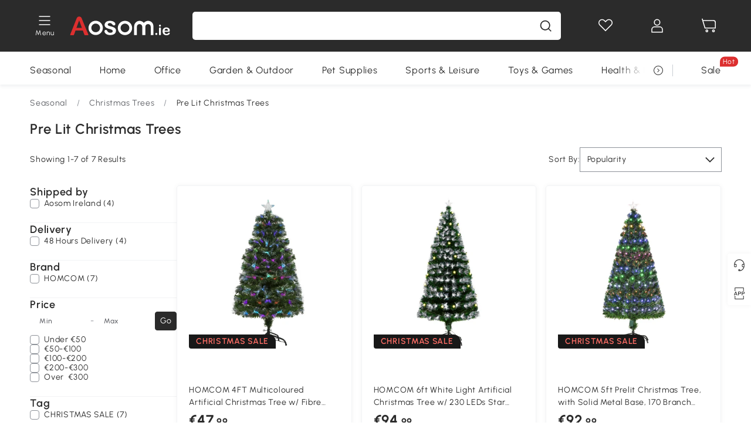

--- FILE ---
content_type: text/html; charset=utf-8
request_url: https://www.aosom.ie/home-decorations/pre-lit-christmas-trees-c385.html
body_size: 28924
content:

 <!DOCTYPE html>
 <html lang="en-IE">
   <head>
        <title>Pre Lit Christmas Trees | Aosom.IE</title>
        <meta charset="utf-8">
        <meta http-equiv="X-UA-Compatible" content="IE=edge">
        
        <meta name="keywords" content="Aosom, home &amp; garden, rattan furniture, office furniture, trampolines, kids toys, free shipping.">
        
        <meta name="description" content="Get Pre Lit Christmas Trees at Aosom.ie this 2025 | Free shipping on everything - discover our fantastic products that combine quality and affordability!">
        <meta http-equiv="content-type" content="text/html;charset=utf-8">
        <meta name="viewport"   content="width=device-width, initial-scale=1, maximum-scale=3">
        <!-- Add to home screen for Windows -->
        <meta name="msapplication-TileImage" content="images/icons/icon-144x144.png">
        <meta name="msapplication-TileColor" content="#2F3BA2">
        <!-- Add to home screen for Safari on iOS -->
        <meta name="apple-mobile-web-app-capable" content="yes">
        <meta name="apple-mobile-web-app-status-bar-style" content="black">
        <meta name="apple-mobile-web-app-title" content="Aosom">
        
        
        <link rel="preconnect" href="https://cdn.aosomcdn.com">
        
        <link rel="preconnect" href="https://www.googletagmanager.com">
        <link rel="dns-prefetch" href="https://www.google-analytics.com">
        
        <link rel="dns-prefetch" href="https://shence-data-prod.aosom.com">
        
        
        
        
        
        
        <link rel="preload" href="https://cdn.aosomcdn.com/upload/style/font/Urbanist-VariableFont_wght.ttf" as="font" type="font/ttf" crossorigin>
        <link rel="apple-touch-icon" href="/logo.png" id="link-icon">
        
        <link rel="shortcut icon" href="/favicon.ico" type="image/x-icon" />
        
        
        
        <link rel="canonical" href="https://www.aosom.ie/home-decorations/pre-lit-christmas-trees-c385.html"/>
        
        
        <script async type="text/javascript" src="https://cdn.aosomcdn.com/upload/js/font_4676322_jbnqp4l9gm.js"> </script>
        
        <script>
          function loadCssAsync(s) {
            var link = document.createElement('link');link.rel = 'stylesheet';link.href = s;
            setTimeout(function() {document.head.appendChild(link)}, 30)
          }
          function loadJsAsync(s) {
            var a = document.createElement('script');a.src = s;a.defer = true;
            setTimeout(function() {document.head.appendChild(a)}, 30)
          }
        </script>

        
  
  
  <link href="https://cdn.aosomcdn.com/template2/public/css/pc~runtime-web.fe85184e.css" rel="stylesheet" />
  
  
  
  <link href="https://cdn.aosomcdn.com/template2/public/css/pc~web/list.c082eea5.css" rel="stylesheet" />
  
  
<script type="application/ld+json">{"@context":"http://schema.org","@type":"WebSite","name":"Aosom","url": "https://www.aosom.ie/"}</script>
        
            
            <script type="application/ld+json">{"@context":"http://schema.org","@type":"BreadcrumbList","itemListElement":[{"@type":"ListItem","position":0,"item":{"@id":"https://www.aosom.ie/category/home-decorations~424/","name":"Seasonal"}},{"@type":"ListItem","position":1,"item":{"@id":"https://www.aosom.ie/category/christmas-tree-decorations~429/","name":"Christmas Trees"}},{"@type":"ListItem","position":2,"item":{"@id":"https://www.aosom.ie/category/pre-lit-christmas-trees~385/","name":"Pre Lit Christmas Trees"}}]}</script>
            
        
        
        <script>
        // Define dataLayer and the gtag function.
        function getCookie(name) {
          var cookieArr = document.cookie.split(";");
          for(var i = 0; i < cookieArr.length; i++) {
              var cookiePair = cookieArr[i].split("=");
              if(name == cookiePair[0].trim()) {
                  return decodeURIComponent(cookiePair[1]);
              }
          }
          return null;
        }
        var cookieSetting = {"C0001":"granted","C0002":"denied","C0003":"denied","C0004":"denied"};
        window.dataLayer = window.dataLayer || [];
        function gtag(){dataLayer.push(arguments);}
        if (window.location.search.indexOf('_aosomDebug') == -1) {
          var adPermission = document.cookie.indexOf('C0004:1') > -1 ? 'granted' : (getCookie('a_consent') ? 'denied' : cookieSetting['C0004']);
          gtag('consent', 'default', {
            'ad_storage': adPermission,
            'analytics_storage':  document.cookie.indexOf('C0002:1') > -1 ? 'granted' : (getCookie('a_consent') ? 'denied' : cookieSetting['C0002']),
            'functionality_storage':  document.cookie.indexOf('C0003:1') > -1 ? 'granted' : (getCookie('a_consent') ? 'denied' : cookieSetting['C0003']),
            'personalization_storage': 'granted',
            'security_storage': 'granted',
            'ad_user_data': adPermission,
            'ad_personalization': adPermission
          });
        }
        </script>
        
        
        <meta name='Petal-Search-site-verification' content='610be42c2b'/>
<style>
.trustpilot-wrap.home-main .trustpilot-widget {height: 140px;}
.mask-content{height:100%!important;}
.error-tips, .error-tips {white-space: normal!important;}
.codetips .errorTips, .codetips .error-tips {white-space: pre-line!important;}
.code-use-tip,.app_download-discount,.app_download-tip-right>div:nth-child(2),.app_download-tip-right>div:nth-child(3){display:none!important;}
.footer-content-wrap-h5 .input .sub-error { position: unset !important; }
</style>
<script>
      var appDownloadOn = document.documentElement.classList.contains('app-download-on');
      var appDownloadSession = sessionStorage.getItem('isShowAppDownload') ? sessionStorage.getItem('isShowAppDownload') : 1;
      if ((appDownloadOn && appDownloadSession != 1) || (window.location.pathname.indexOf('shopcart') > -1 || window.location.pathname.indexOf('payment') > -1)) {
        document.documentElement.classList.add('hidden-app-download');
      }
      var isHiddenNotice = document.cookie.indexOf('hideAnnouncement') > -1 ? 1 : 0;
      if (isHiddenNotice) {
        document.documentElement.classList.add('hidden-notice');
      }
</script>
<script>
var botPattern="(googlebot\/|bot|Googlebot-Mobile|Googlebot-Image|Google favicon|Mediapartners-Google|bingbot)";var regex=new RegExp(botPattern,'i');var allowedTracingOrigins=regex.test(navigator.userAgent);(function(h,o,u,n,d){h=h[d]=h[d]||{q:[],onReady:function(c){h.q.push(c)}};d=o.createElement(u);d.async=1;d.src=n;d.setAttribute('crossorigin', 'anonymous');n=o.getElementsByTagName(u)[0];n.parentNode.insertBefore(d,n);})(window,document,'script','https://cdn.aosomcdn.com/upload/js/dataflux-rum.js','DATAFLUX_RUM');DATAFLUX_RUM.onReady(function(){DATAFLUX_RUM.init({applicationId:'db15a4e0_7182_11ee_8d16_939182ff40b2',datakitOrigin:'https://pv.aosom.ie',env:window.location.hostname=='localhost'?'local':'prod',version:'1.0.0',service:'browser',sessionSampleRate:allowedTracingOrigins?10:50,sessionReplaySampleRate:0,trackInteractions:true,traceType:'w3c_traceparent',allowedTracingOrigins:allowedTracingOrigins?[]:['https://www.aosom.ie'],beforeSend:function(event,domainContext){if(event&&event.type==='resource'){if(event.resource&&['xhr','fetch'].indexOf(event.resource.type)>-1){return true}return false}if(event&&event.type==='error'){console.log(event, domainContext)}return true}});window.DATAFLUX_RUM&&window.DATAFLUX_RUM.startSessionReplayRecording()});
</script>
        
        <script>
          window.locationSearch = window.location.search;
          window.dg = '0';
          window.slang = 'en'
          window.baseUrl = 'https://www.aosom.ie'
          window.isWholesale = false
          var mode = "web";
          window.mode = mode;
          window.paylaterSwitch = 1
          window.sandBox = 0
          window.supportVrp = false
          window.vrpConfig = {"status":false,"throughPricePrefix":"RRP"}
        </script>
        
          <script>
          function Base64() {
  _keyStr = "ABCDEFGHIJKLMNOPQRSTUVWXYZabcdefghijklmnopqrstuvwxyz0123456789+/=";
  this.encode = function (input) {
    var output = "";
    var chr1, chr2, chr3, enc1, enc2, enc3, enc4;
    var i = 0;
    input = _utf8_encode(input);
    while (i < input.length) {
      chr1 = input.charCodeAt(i++);
      chr2 = input.charCodeAt(i++);
      chr3 = input.charCodeAt(i++);
      enc1 = chr1 >> 2;
      enc2 = ((chr1 & 3) << 4) | (chr2 >> 4);
      enc3 = ((chr2 & 15) << 2) | (chr3 >> 6);
      enc4 = chr3 & 63;
      if (isNaN(chr2)) {
        enc3 = enc4 = 64;
      } else if (isNaN(chr3)) {
        enc4 = 64;
      }
      output = output +
        _keyStr.charAt(enc1) + _keyStr.charAt(enc2) +
        _keyStr.charAt(enc3) + _keyStr.charAt(enc4);
    }
    return output;
  }

  // public method for decoding
  this.decode = function (input) {
    var output = "";
    var chr1, chr2, chr3;
    var enc1, enc2, enc3, enc4;
    var i = 0;
    input = input.replace(/\s/g, '+').replace(/[^A-Za-z0-9\+\/\=]/g, "");
    while (i < input.length) {
      enc1 = _keyStr.indexOf(input.charAt(i++));
      enc2 = _keyStr.indexOf(input.charAt(i++));
      enc3 = _keyStr.indexOf(input.charAt(i++));
      enc4 = _keyStr.indexOf(input.charAt(i++));
      chr1 = (enc1 << 2) | (enc2 >> 4);
      chr2 = ((enc2 & 15) << 4) | (enc3 >> 2);
      chr3 = ((enc3 & 3) << 6) | enc4;
      output = output + String.fromCharCode(chr1);
      if (enc3 != 64) {
        output = output + String.fromCharCode(chr2);
      }
      if (enc4 != 64) {
        output = output + String.fromCharCode(chr3);
      }
    }
    output = _utf8_decode(output);
    return output;
  }

  // private method for UTF-8 encoding
  _utf8_encode = function (string) {
    string = string.replace(/\r\n/g, "\n");
    var utftext = "";
    for (var n = 0; n < string.length; n++) {
      var c = string.charCodeAt(n);
      if (c < 128) {
        utftext += String.fromCharCode(c);
      } else if ((c > 127) && (c < 2048)) {
        utftext += String.fromCharCode((c >> 6) | 192);
        utftext += String.fromCharCode((c & 63) | 128);
      } else {
        utftext += String.fromCharCode((c >> 12) | 224);
        utftext += String.fromCharCode(((c >> 6) & 63) | 128);
        utftext += String.fromCharCode((c & 63) | 128);
      }

    }
    return utftext;
  }

  // private method for UTF-8 decoding
  _utf8_decode = function (utftext) {
    var string = "";
    var i = 0;
    var c = c1 = c2 = 0;
    while (i < utftext.length) {
      c = utftext.charCodeAt(i);
      if (c < 128) {
        string += String.fromCharCode(c);
        i++;
      } else if ((c > 191) && (c < 224)) {
        c2 = utftext.charCodeAt(i + 1);
        string += String.fromCharCode(((c & 31) << 6) | (c2 & 63));
        i += 2;
      } else {
        c2 = utftext.charCodeAt(i + 1);
        c3 = utftext.charCodeAt(i + 2);
        string += String.fromCharCode(((c & 15) << 12) | ((c2 & 63) << 6) | (c3 & 63));
        i += 3;
      }
    }
    return string;
  }
}

window.base64 = new Base64()

var eventName = 'click'

if (window.mode === 'web') {
  eventName = 'pointerdown'
} else if (window.mode === 'wap') {
  eventName = 'touchstart'
}

document.addEventListener(
  eventName,
  function (e) {
    var e = e || window.event,
      target = e.target || e.srcElement
    while (target.nodeName.toLowerCase() !== 'a') {
      target = target.parentNode
      if (target === document) {
        target = null
        break
      }
    }
    if (target && !target.getAttribute('data-hashref') && !target.getAttribute('linkurl')) {
      target.setAttribute('data-hashref', 1)
      tracking(target, e)
    }
  },
  true
)

function tracking(target, e) {
  var href = target.getAttribute('href')
  if (!href || href == '#' || href == 'javascript:void') {
    return
  }
  var path = formatRelativePath(href)
  var url = rmvLang(path)
  var link = href
  // �ж��Ƿ���ת����ҳ,������ҳ����
  if (!/^(\/)?item\//gi.test(url)) {
    var datacn = target.getAttribute('data-ga-cn') || ''
    var datacs = target.getAttribute('data-ga-cs') || ''
    if (datacs && window.TEA) {
      link = updateQueryStringParameter(link, 'pocv', TEA.encrypt({ cs: datacs, cn: datacn }))
    }
    target.setAttribute('href', link)
    return
  }
  
  var query = ''
  var obj = {}

  if (window.trackData) {
    for (var key in window.trackData) {
      if (window.trackData[key]) {
        obj[key] = window.trackData[key]
      }
    }
  }

  var block = target.getAttribute('block')
  var blockid = target.getAttribute('blockid')
  var eid = target.getAttribute('eid')
  var pagetype = target.getAttribute('pagetype')
  var pageid = target.getAttribute('pageid')
  if (block) {
    obj['block'] = block
  }
  if (blockid) {
    obj['blockid'] = blockid
  }
  if (eid) {
    obj['eid'] = eid
  }
  if (pagetype) {
    obj['pagetype'] = pagetype
  }
  if (pageid) {
    obj['pageid'] = pageid
  }
  var haveObj = false
  for (var val in obj) {
    haveObj = true
  }

  if (haveObj) {
    link = updateQueryStringParameter(link, 'recv', genRecv(obj))
  }

  if (window._unbxdRequestId) {
    link = updateQueryStringParameter(link, '_unbxdRequestId', window._unbxdRequestId)
  }

  var pocv = getQueryStringFromStr(window.location.search, 'pocv')
  var currPath = window.location.pathname
  if (window.TEA) {
    if (pocv) {
      if (currPath.indexOf('/activity/') > -1 || window._categoryPage) {
        pocv = JSON.parse(TEA.decrypt(pocv))
        pocv = Object.assign(pocv, {
          pn: document.title.substring(0, (document.title.lastIndexOf('|') > -1 ? document.title.lastIndexOf('|') : document.title.length)).trim(),
          pi: currPath
        })
        pocv = TEA.encrypt(pocv)
      }
      link = updateQueryStringParameter(link, 'pocv', pocv)
    } else {
      if (currPath.indexOf('/activity/') > -1) {
        pocv = {
          pn: document.title.substring(0, (document.title.lastIndexOf('|') > -1 ? document.title.lastIndexOf('|') : document.title.length)).trim(),
          pi: currPath
        }
        pocv = TEA.encrypt(pocv)
        link = updateQueryStringParameter(link, 'pocv', pocv)
      } else {
        var datacn = target.getAttribute('data-ga-cn') || ''
        var datacs = target.getAttribute('data-ga-cs') || ''
        if (datacs) {
          link = updateQueryStringParameter(link, 'pocv', TEA.encrypt({ cs: datacs, cn: datacn }))
        }
      }

    }
  }
  // if item in activity page, then dynamic add the "data-sensors-url-param-material_page_type" field
  // because it is generate by backend, not fixed
  var isIgnoreClick = target.getAttribute('data-sensors-click-ignore')
  if (!isIgnoreClick) {
    if (window.location.pathname.indexOf('/activity/') > -1) {
      target.setAttribute('data-sensors-url-param-material_page_type', getMaterialPageType(window.location.pathname))
    }
    var attributes = {}
    for (var i = 0; i <= target.attributes.length; i++) {
      if (target.attributes[i]) {
        var value = target.attributes[i].value
        var name = target.attributes[i].name
        if (value && value != 'null' && value != '[]' && (name.indexOf('data-sensors-url-param') > -1)) {
          var toValue = value == 'false' || value == 'true' ? (value == 'true') : value
          if (typeof toValue == 'string' && !isNaN(Number(toValue))) {
            toValue = Number(toValue)
          }
          attributes[name.substring(name.lastIndexOf('-') + 1)] = toValue
        }
      }
    }
    if (Object.keys(attributes).length && window.TEA) {
      link = updateQueryStringParameter(link, 'sensors_params', TEA.encrypt(attributes))
    }
  }
  target.setAttribute('href', link)
}

function updateQueryStringParameter(uri, key, value) {
  var re = new RegExp("([?&])" + key + "=.*?(&|#|$)", "i");
  if (value === undefined) {
    if (uri.match(re)) {
      return uri.replace(re, '$1$2').replace(/[?&]$/, '').replaceAll(/([?&])&+/g, '$1').replace(/[?&]#/, '#');
    } else {
      return uri;
    }
  } else {
    if (uri.match(re)) {
      return uri.replace(re, '$1' + key + "=" + value + '$2');
    } else {
      var hash = '';
      if (uri.indexOf('#') !== -1) {
        hash = uri.replace(/.*#/, '#');
        uri = uri.replace(/#.*/, '');
      }
      var separator = uri.indexOf('?') !== -1 ? "&" : "?";
      return uri + separator + key + "=" + value + hash;
    }
  }
}

function getMaterialPageType(url) {
  if (url.indexOf('/aosom-blog') > -1) {
    return 'blog'
  }
  if (url.indexOf('/activity/') > -1) {
    return 'activity_page'
  }
  if (/(\w+\-c\d+|\/category\/([a-zA-Z]+(-|_)?)*~[0-9]+)/.test(url)) {
    return 'category_page'
  }
  return 'other_page'
}


function getQueryStringFromStr(url, name) {
  if (window.URLSearchParams) {
    const urlParams = new URLSearchParams(url.substring(url.indexOf('?')));
    return urlParams.get(name);
  }
  let reg = new RegExp("(^|&)" + name + "=([^&]*)(&|$)", "i");
  let r = url.substr(1).match(reg);
  try {
    if (r != null) {
      return decodeURIComponent(r[2]);
    };
  } catch (error) {
    if (r != null) {
      return unescape(r[2]);
    };
  }
  return null;
}

function genRecv(obj) {
  return encodeURI(window.base64.encode(JSON.stringify(obj)))
}

function formatRelativePath(url) {
  url = url.replace(/^(https:\/\/|http:\/\/)/gi, '')
  url = url.replace(/(www.|popdev.|prod.|test.)?aosom.[\w.]+/gi, '')
  if (!/^\//gi.test(url)) {
    url = '/' + url
  }
  return url
}

function rmvLang(url) {
  return '/' + url.replace(/^(\/)?(en|fr|nl|de|es|it|pl|pt|zh|zh-cn|zh-tw|ro|ga|ja|ru|ga|)(\/)/gi, '')
}
          </script>
        
        <script>
          
          window.trackData = {"pagetype":"ctg","pageid":"Seasonal > Christmas Trees > Pre Lit Christmas Trees"}
          
          window.ggReCaptcha = '6Lf449UfAAAAAPlNNqgp6dSeCJtExpSm1HzjsTQR'
          window.scoreReCaptcha = '6LcpZdIaAAAAAA9uwHwAzvIyKgiu70auDY6MaDSk'
          window.checkReCaptcha = '6Ld3HzkpAAAAAO-S3f-prjXQmBannCJE8GOKUvka'
        </script>
    </head>

   

    <body class="aosom-site-ie web-site   "><div id="aosom-menu-header" class="common-header">
  <div class="aosom-header bg-black-500">
    <div class="header-wrap flex items-center justify-between">
      <div class="header-left flex flex-row items-center mr-3">
        <div class="logo-wrap flex flex-row items-center">
          <div class="menu-desc-wrap ga-event"
               data-ga-event="aosom_top_menu_icon_click"
               data-ga-key="click_item"
               data-ga-val="Category Menu">
            <i class="anticon anticon-icon-menu cates mb-1 !color-white">
    <svg fill="currentColor"
         aria-hidden="true"
         focusable="false"
         class="anticon-size-20"
         >
      <use xlink:href="#icon-menu"></use>
    </svg>
  </i>
            <span class="menu-desc color-white">Menu</span>
          </div>
          
            
              <a class="logo logo-ie"
                 aria-label="logo"
                 href="/">
                <img src="https://cdn.aosomcdn.com/template2/public/common_images/logo-aosomie-white.svg" alt="aosom.ie" />
              </a>
            
          
        </div>
      </div>
      
        

<div class="a-search">
  <div class="a-search--wrap ">
    <form onsubmit="return false;" autocomplete="off">
      <input type="text"
             class="a-search--input search-input"
             autocomplete="nope"
             maxlength="200"
             data-duration-expose="3000" />
      <i class="a-search--clear-icon iconfont icon-shutdown a-fonts--16"
         style="display: none"></i>
      <button class="a-search--btn"
              type="button"
              aria-label="search">
        <i class="anticon anticon-icon-search a-search--icon !color-black-500">
    <svg fill="currentColor"
         aria-hidden="true"
         focusable="false"
         class="anticon-size-20"
         >
      <use xlink:href="#icon-search"></use>
    </svg>
  </i>
      </button>
    </form>
  </div>
  <div class="a-search--history">
    <div class="a-search-inner">
      <div class="flex flex-wrap">
        <div class="left-content">
          <div class="search-wrap recent">
            <div class="history-search-header">
              <div class="pop-title line-clamp-2 flex-1">
                Recent Searches
              </div>
              <div class="history-del-all color-gray-400 flex-row-reverse" tabindex="0">
                <i class="anticon anticon-icon-trash history-del-all-icon">
    <svg fill="currentColor"
         aria-hidden="true"
         focusable="false"
         class="anticon-size-16"
         >
      <use xlink:href="#icon-trash"></use>
    </svg>
  </i>
                <span class="history-del-all-text text-right">clear all</span>
              </div>
            </div>
            <div class="content">
              <ul>
              </ul>
            </div>
          </div>
          <div class="search-wrap top-history">
            <div class="pop-title">
              Top Searches
            </div>
            <div class="content">
              <ul class="">
              </ul>
            </div>
          </div>
        </div>
        <div class="right-content flex-1 px-5 pt-5">
          <div class="search-wrap">
            <div class="pop-title">
              Recommended for you
            </div>
            <div class="content">
              <ul id="search-rec" class="flex flex-wrap search-rec mx--1.5 gap-y-3">
              </ul>
            </div>
          </div>
        </div>
      </div>
    </div>
  </div>
  <div class="a-search--hot">
    <div class="a-search-inner">
      <div class="flex flex-wrap">
        <div class="left-content">
          <div class="search-wrap term sub-content term-trends">
            <div class="history-search-header">
              <div class="pop-title">
                Suggestions
              </div>
            </div>
            <div class="content">
              <ul>
              </ul>
            </div>
          </div>
          <div class="search-wrap trends sub-content term-trends">
            <div class="history-search-header">
              <div class="pop-title">
                Trending
              </div>
            </div>
            <div class="content">
              <ul>
              </ul>
            </div>
          </div>
          <div class="search-wrap categories sub-content">
            <div class="history-search-header">
              <div class="pop-title">
                Category
              </div>
            </div>
            <div class="content">
              <ul>
              </ul>
            </div>
          </div>
        </div>
        <div class="right-content flex-1 px-5 pt-5">
          <div class="search-wrap products sub-content">
            <div class="pop-title">
              Products
            </div>
            <div class="content">
              <ul class="flex flex-wrap search-rec mx--1.5 gap-y-3">
              </ul>
            </div>
          </div>
        </div>
      </div>
    </div>
  </div>
</div>

      
      <div class="opers">
        
        <div class="head-wish oper-item">
          <a href="javascript:void(0);" class="oper-db js-head-wish" data-href="/customer/account/wishlist" aria-label="Wishlist">
            <i class="anticon anticon-icon-love !color-white">
    <svg fill="currentColor"
         aria-hidden="true"
         focusable="false"
         class="anticon-size-24"
         >
      <use xlink:href="#icon-love"></use>
    </svg>
  </i>
            <div class="head_badge wishlistNum">
              
  
  
    <span class="ant-badge ">
      
              
      
        <sup data-show="true" class="ant-scroll-number ant-badge-count ant-badge-not-a-wrapper" title="0">
          <span class="ant-scroll-number-only">
            <p class="ant-scroll-number-only-unit current"></p>
          </span>
        </sup>
      
    </span>
  

            </div>
          </a>
        </div>
        <div class="account oper-item">
          <a class="item account-enter"
             aria-label="My Account"
             href="javascript:void(0);"
             data-href="/customer/account"
             data-ga-val="headbar_account">
            <i class="anticon anticon-icon-user !color-white">
    <svg fill="currentColor"
         aria-hidden="true"
         focusable="false"
         class="anticon-size-24"
         >
      <use xlink:href="#icon-user"></use>
    </svg>
  </i>
          </a>
          <div class="account-pop-wrap">
            <div class="account-pop bg-white rd-1">
              <a class="header my-account cursor-pointer ga-event"
                 href="javascript:void(0);"
                 data-ga-event="aosom_top_header_account_click"
                 data-ga-key="click_item"
                 data-ga-val="headbar_account_my_account"
                 data-href="/customer/account">
                My Account
              </a>
              
              <a class="header my-orders cursor-pointer ga-event"
                 href="javascript:void(0);"
                 data-ga-event="aosom_top_header_account_click"
                 data-ga-key="click_item"
                 data-ga-val="headbar_account_order"
                 data-href="/customer/account/orders">
                My orders
              </a>
              
              
              
                <a class="header my-codes cursor-pointer ga-event coupons"
                   href="javascript:void(0);"
                   data-ga-event="aosom_top_header_account_click"
                   data-ga-key="click_item"
                   data-ga-val="headbar_account_coupons"
                   data-href="/customer/account/code">
                  My coupons
                </a>
              
              <a class="header address-book cursor-pointer ga-event"
                 href="javascript:void(0);"
                 data-ga-event="aosom_top_header_account_click"
                 data-ga-key="click_item"
                 data-ga-val="headbar_account_address"
                 data-href="/customer/account/address/list">
                Address book
              </a>
              
                
                
                  
                  
                    <a class="header activity-invite ga-event"
                       href="/activity/invite"
                       data-ga-event="headbar_account_aosom_club"
                       data-ga-key="click_item"
                       data-ga-val="invite">Refer a friend</a>
                  
                  
                
              
              <div class="account-oper login">
                Sign in
              </div>
            </div>
          </div>
        </div>
        <div class="cart oper-item">
          <a href="/shopcart" class="oper-db" aria-label="Basket">
            <i class="anticon anticon-icon-shopcart !color-white">
    <svg fill="currentColor"
         aria-hidden="true"
         focusable="false"
         class="anticon-size-24"
         >
      <use xlink:href="#icon-shopcart"></use>
    </svg>
  </i>
            <div class="head_badge cartNum">
              
  
  
    <span class="ant-badge ">
      
              
      
        <sup data-show="true" class="ant-scroll-number ant-badge-count ant-badge-not-a-wrapper" title="0">
          <span class="ant-scroll-number-only">
            <p class="ant-scroll-number-only-unit current"></p>
          </span>
        </sup>
      
    </span>
  

            </div>
          </a>
        </div>
      </div>
    </div>
  </div>
  <div class="header-menu ">
    <div class="menu-background">
    </div>
    <div class="menu-content">
        
        <div class="menu-wrap main-menu show">
            <div class="user">
                <div class="icon">A</div>
                <div class="info"><span class="nickname login a-fonts--cp">Hi,Welcome</span></div>
            </div>
            <div class="back-menu" data-index="1">
                <i class="anticon anticon-icon-arrow-left ">
    <svg fill="currentColor"
         aria-hidden="true"
         focusable="false"
         class="anticon-size-14"
         >
      <use xlink:href="#icon-arrow-left"></use>
    </svg>
  </i>
                <span>Back to Main Menu</span>
            </div>
            <div class="menu-items">
                <ul class="menu-ul first">
                        <li class="menu-li hs-c" cateId='77'>
                            <a class="item menu-item menu-item-first ga-event sensors-link sensors-param-link"
                                data-ga-event="aosom_sidebar_nav_click_level1"
                                href='/category/home-decorations~424/'
                                data-link="/category/home-decorations~424/"
                                data-ga-key="click_item" data-ga-val="Seasonal" data-sensors-url-param-module_from="hamburger_bar"
                                data-sensors-url-param-category_name="Seasonal">
                                <div class="menu-icon-box"><img class="menu-icon-img lazy" data-src='https://img.aosomcdn.com/100/product/2025/11/05/4RZ98719a528cdfe2.png' /></div>
                                <span>Seasonal</span>
                            </a>
                        </li>
                        <li class="menu-li hs-c" cateId='63'>
                            <a class="item menu-item menu-item-first ga-event sensors-link sensors-param-link"
                                data-ga-event="aosom_sidebar_nav_click_level1"
                                href='/category/home~420/'
                                data-link="/category/home~420/"
                                data-ga-key="click_item" data-ga-val="Home" data-sensors-url-param-module_from="hamburger_bar"
                                data-sensors-url-param-category_name="Home">
                                <div class="menu-icon-box"><img class="menu-icon-img lazy" data-src='https://img.aosomcdn.com/100/product/2025/07/28/tTlbfe1984f74675d.png' /></div>
                                <span>Home</span>
                            </a>
                        </li>
                        <li class="menu-li hs-c" cateId='55'>
                            <a class="item menu-item menu-item-first ga-event sensors-link sensors-param-link"
                                data-ga-event="aosom_sidebar_nav_click_level1"
                                href='/category/office~199/'
                                data-link="/category/office~199/"
                                data-ga-key="click_item" data-ga-val="Office" data-sensors-url-param-module_from="hamburger_bar"
                                data-sensors-url-param-category_name="Office">
                                <div class="menu-icon-box"><img class="menu-icon-img lazy" data-src='https://img.aosomcdn.com/100/product/2025/07/28/LUH7881984f74bcfe.png' /></div>
                                <span>Office</span>
                            </a>
                        </li>
                        <li class="menu-li hs-c" cateId='120'>
                            <a class="item menu-item menu-item-first ga-event sensors-link sensors-param-link"
                                data-ga-event="aosom_sidebar_nav_click_level1"
                                href='/category/garden-outdoor~130/'
                                data-link="/category/garden-outdoor~130/"
                                data-ga-key="click_item" data-ga-val="Garden &amp; Outdoor" data-sensors-url-param-module_from="hamburger_bar"
                                data-sensors-url-param-category_name="Garden &amp; Outdoor">
                                <div class="menu-icon-box"><img class="menu-icon-img lazy" data-src='https://img.aosomcdn.com/100/product/2025/07/28/K4q3d21984f75539d.png' /></div>
                                <span>Garden &amp; Outdoor</span>
                            </a>
                        </li>
                        <li class="menu-li hs-c" cateId='38'>
                            <a class="item menu-item menu-item-first ga-event sensors-link sensors-param-link"
                                data-ga-event="aosom_sidebar_nav_click_level1"
                                href='/category/pet-supplies~184/'
                                data-link="/category/pet-supplies~184/"
                                data-ga-key="click_item" data-ga-val="Pet Supplies" data-sensors-url-param-module_from="hamburger_bar"
                                data-sensors-url-param-category_name="Pet Supplies">
                                <div class="menu-icon-box"><img class="menu-icon-img lazy" data-src='https://img.aosomcdn.com/100/product/2025/07/28/9Q83a31984f758a98.png' /></div>
                                <span>Pet Supplies</span>
                            </a>
                        </li>
                        <li class="menu-li hs-c" cateId='15'>
                            <a class="item menu-item menu-item-first ga-event sensors-link sensors-param-link"
                                data-ga-event="aosom_sidebar_nav_click_level1"
                                href='/category/sports-leisure~161/'
                                data-link="/category/sports-leisure~161/"
                                data-ga-key="click_item" data-ga-val="Sports &amp; Leisure" data-sensors-url-param-module_from="hamburger_bar"
                                data-sensors-url-param-category_name="Sports &amp; Leisure">
                                <div class="menu-icon-box"><img class="menu-icon-img lazy" data-src='https://img.aosomcdn.com/100/product/2025/07/28/Day7041984f75c259.png' /></div>
                                <span>Sports &amp; Leisure</span>
                            </a>
                        </li>
                        <li class="menu-li hs-c" cateId='1'>
                            <a class="item menu-item menu-item-first ga-event sensors-link sensors-param-link"
                                data-ga-event="aosom_sidebar_nav_click_level1"
                                href='/category/toys-games~230/'
                                data-link="/category/toys-games~230/"
                                data-ga-key="click_item" data-ga-val="Toys &amp; Games" data-sensors-url-param-module_from="hamburger_bar"
                                data-sensors-url-param-category_name="Toys &amp; Games">
                                <div class="menu-icon-box"><img class="menu-icon-img lazy" data-src='https://img.aosomcdn.com/100/product/2025/07/28/1sF6bf1984f760af1.png' /></div>
                                <span>Toys &amp; Games</span>
                            </a>
                        </li>
                        <li class="menu-li hs-c" cateId='113'>
                            <a class="item menu-item menu-item-first ga-event sensors-link sensors-param-link"
                                data-ga-event="aosom_sidebar_nav_click_level1"
                                href='/category/health-beauty~208/'
                                data-link="/category/health-beauty~208/"
                                data-ga-key="click_item" data-ga-val="Health &amp; Beauty" data-sensors-url-param-module_from="hamburger_bar"
                                data-sensors-url-param-category_name="Health &amp; Beauty">
                                <div class="menu-icon-box"><img class="menu-icon-img lazy" data-src='https://img.aosomcdn.com/100/product/2025/07/28/6vS2d51984f764926.png' /></div>
                                <span>Health &amp; Beauty</span>
                            </a>
                        </li>
                        <li class="menu-li hs-c" cateId='149'>
                            <a class="item menu-item menu-item-first ga-event sensors-link sensors-param-link"
                                data-ga-event="aosom_sidebar_nav_click_level1"
                                href='/category/diy~215/'
                                data-link="/category/diy~215/"
                                data-ga-key="click_item" data-ga-val="DIY Tools" data-sensors-url-param-module_from="hamburger_bar"
                                data-sensors-url-param-category_name="DIY Tools">
                                <div class="menu-icon-box"><img class="menu-icon-img lazy" data-src='https://img.aosomcdn.com/100/product/2025/07/28/Ap2c5b1984f7701f4.png' /></div>
                                <span>DIY Tools</span>
                            </a>
                        </li><li class="menu-li">
                        <a class="item menu-item no-sub" href="/new">
                            <div class="menu-icon-box">
                                <img class="menu-icon-img lazy" data-src="https://cdn.aosomcdn.com/template2/public/common_images/web/new-arrivals.png" />
                            </div>
                            <span style="color: #dc2f2f;">New Arrivals</span>
                        </a>
                    </li><li class="menu-li">
                        <a class="item menu-item no-sub" href="/activity/clearance">
                            <div class="menu-icon-box">
                                <img class="menu-icon-img lazy" data-src="https://cdn.aosomcdn.com/template2/public/common_images/web/clearance.png" />
                            </div>
                            <span style="color: #dc2f2f;">Clearance</span>
                        </a>
                    </li></ul>
            </div>
        </div>
    </div>

</div>

  <div id="aosom-header-navigation">
  <div id="aosom-header-container"
    class="a-container header-menu-container header-mutiline header-menu-ie">
    <div id="aosom-menu" class="header-menu-area body-2">
      <div class="head-menu-l" id="head-menu">
        <ul class="layout head-menu-ul" id="head-menu-content">
          

          

          

          
          <li id="menu_77" data-id="77" class="top-li"
            data-child-length="5">
            <a href="/category/home-decorations~424/"
              class="pr cate-menu black--text ga-event sensors-link sensors-param-link"
              data-ga-event="aosom_horizontal_nav_click_level1" data-ga-key="click_item" data-ga-val="Seasonal"
              data-sensors-url-param-module_from="category_bar" data-sensors-url-param-category_name="Seasonal">Seasonal</a>
          </li>
          
          <li id="menu_63" data-id="63" class="top-li"
            data-child-length="8">
            <a href="/category/home~420/"
              class="pr cate-menu black--text ga-event sensors-link sensors-param-link"
              data-ga-event="aosom_horizontal_nav_click_level1" data-ga-key="click_item" data-ga-val="Home"
              data-sensors-url-param-module_from="category_bar" data-sensors-url-param-category_name="Home">Home</a>
          </li>
          
          <li id="menu_55" data-id="55" class="top-li"
            data-child-length="3">
            <a href="/category/office~199/"
              class="pr cate-menu black--text ga-event sensors-link sensors-param-link"
              data-ga-event="aosom_horizontal_nav_click_level1" data-ga-key="click_item" data-ga-val="Office"
              data-sensors-url-param-module_from="category_bar" data-sensors-url-param-category_name="Office">Office</a>
          </li>
          
          <li id="menu_120" data-id="120" class="top-li"
            data-child-length="7">
            <a href="/category/garden-outdoor~130/"
              class="pr cate-menu black--text ga-event sensors-link sensors-param-link"
              data-ga-event="aosom_horizontal_nav_click_level1" data-ga-key="click_item" data-ga-val="Garden &amp; Outdoor"
              data-sensors-url-param-module_from="category_bar" data-sensors-url-param-category_name="Garden &amp; Outdoor">Garden &amp; Outdoor</a>
          </li>
          
          <li id="menu_38" data-id="38" class="top-li"
            data-child-length="7">
            <a href="/category/pet-supplies~184/"
              class="pr cate-menu black--text ga-event sensors-link sensors-param-link"
              data-ga-event="aosom_horizontal_nav_click_level1" data-ga-key="click_item" data-ga-val="Pet Supplies"
              data-sensors-url-param-module_from="category_bar" data-sensors-url-param-category_name="Pet Supplies">Pet Supplies</a>
          </li>
          
          <li id="menu_15" data-id="15" class="top-li"
            data-child-length="6">
            <a href="/category/sports-leisure~161/"
              class="pr cate-menu black--text ga-event sensors-link sensors-param-link"
              data-ga-event="aosom_horizontal_nav_click_level1" data-ga-key="click_item" data-ga-val="Sports &amp; Leisure"
              data-sensors-url-param-module_from="category_bar" data-sensors-url-param-category_name="Sports &amp; Leisure">Sports &amp; Leisure</a>
          </li>
          
          <li id="menu_1" data-id="1" class="top-li"
            data-child-length="4">
            <a href="/category/toys-games~230/"
              class="pr cate-menu black--text ga-event sensors-link sensors-param-link"
              data-ga-event="aosom_horizontal_nav_click_level1" data-ga-key="click_item" data-ga-val="Toys &amp; Games"
              data-sensors-url-param-module_from="category_bar" data-sensors-url-param-category_name="Toys &amp; Games">Toys &amp; Games</a>
          </li>
          
          <li id="menu_113" data-id="113" class="top-li"
            data-child-length="4">
            <a href="/category/health-beauty~208/"
              class="pr cate-menu black--text ga-event sensors-link sensors-param-link"
              data-ga-event="aosom_horizontal_nav_click_level1" data-ga-key="click_item" data-ga-val="Health &amp; Beauty"
              data-sensors-url-param-module_from="category_bar" data-sensors-url-param-category_name="Health &amp; Beauty">Health &amp; Beauty</a>
          </li>
          
          <li id="menu_149" data-id="149" class="top-li"
            data-child-length="6">
            <a href="/category/diy~215/"
              class="pr cate-menu black--text ga-event sensors-link sensors-param-link"
              data-ga-event="aosom_horizontal_nav_click_level1" data-ga-key="click_item" data-ga-val="DIY Tools"
              data-sensors-url-param-module_from="category_bar" data-sensors-url-param-category_name="DIY Tools">DIY Tools</a>
          </li>
          
          

          
          <li class="menu-li-last"><span></span></li>
        </ul>
      </div>
      <div class="head-menu-r">
        
          <div class="head-menu-r-line">
            <div class="menu-handle"><i class="anticon anticon-icon-turn color-black-500">
    <svg fill="currentColor"
         aria-hidden="true"
         focusable="false"
         class="anticon-size-16"
         >
      <use xlink:href="#icon-turn"></use>
    </svg>
  </i></div>
          </div>
        
        
        
        
          <div class="inspiration ml-48 inspiration-box" tabindex="0">
            <a class="inspiration-logo text-16 color-black-500"></a>
            <div class="inspiration-wrap header-popup">
              <div class="header-popup-in">
                <div class="inspiration-photos mb-6"></div>
                <div class="inspiration-ideas">
                  
  <div class="inspiration-ideas-in"  >
  <div class="title-swiper flex flex-row justify-between items-center ">
    <div class="flex items-center fw-600 text-28 title-swiper-tit">
      
        <div class="first-letter"></div>
      </div>
      <div class="flex justify-end items-center swip-arrow">
          
          <div class="ml-5 switch-arrow ">
            
  <span class="card-turn flex items-center ">
    <span class="swiper-button-prev flex items-center justify-center"></span>
    
    <div class="swiper-pagination">
    </div>
    <span class="swiper-button-next flex items-center justify-center"></span>
  </span>

          </div></div>
    </div>
  
    <div class="swiper-container">
      <div class="swiper-wrapper">
        
                  
      </div>
    </div>
  </div>

                </div>
              </div>
            </div>
          </div>
        
        
        
          <div class="sale sale-ie ml-48">
            <a class="sale-logo text-16 color-black-500">
              Sale
              <sup class="sale-tag color-white text-12">
                <div class="bg-red-400">
                  Hot
                </div>
              </sup>
            </a>
            <div class="sale-wrap header-popup">
              
  <div class="sale-wrap-in header-popup-in"  >
  <div class="title-swiper flex flex-row justify-between items-center ">
    <div class="flex items-center fw-600 text-28 title-swiper-tit">
      
        <div class="first-letter"></div>
      </div>
      <div class="flex justify-end items-center swip-arrow">
          
          <div class="ml-5 switch-arrow ">
            
  <span class="card-turn flex items-center ">
    <span class="swiper-button-prev flex items-center justify-center"></span>
    
    <div class="swiper-pagination">
    </div>
    <span class="swiper-button-next flex items-center justify-center"></span>
  </span>

          </div></div>
    </div>
  
    <div class="swiper-container">
      <div class="swiper-wrapper">
        
              
      </div>
    </div>
  </div>

            </div>
          </div>
        
      </div>
    </div>
  </div>
</div>
</div>


<div id="menu-layer">
</div>

<div id="mini-cart-drawer" class="flex flex-column" style="display: none;">
  <div class="text-20 fw-600 text-center py-7.5 mini-cart-title">
    Basket (<span class="js-mini-qty">0</span>)
  </div>
  <div class="mini-cart-items flex-1 custom-scrollbar">
  </div>
  <div class="mini-cart-total text-center p-4">
    <div class="text-16 color-gray-500 mb-1">
      
      
        Subtotal
      
    </div>
    <div class="js-mini-amount text-24 fw-700 mb-3">
      0.00
    </div>
    
  
  
  
  
    <button   class="ant-btn waves-effect ant-btn-block js-mini-checkout mb-3 !px-3 !flex !items-center !justify-center"  >
      <i class="anticon anticon-icon-lock !color-white mr-1">
    <svg fill="currentColor"
         aria-hidden="true"
         focusable="false"
         class=""
         >
      <use xlink:href="#icon-lock"></use>
    </svg>
  </i>
      <span class="!ml-0" style="white-space: normal;">Checkout</span>
    </button>
  

    
      
    
  </div>
</div>

<script>
  var topBanner_store = {
    topBannerData: [{"img":"https://img.aosomcdn.com/440/201_cms/2025/07/26/TnB31a1984534495a.jpg","url":"/activity/bank-holiday","word":"BANK HOLIDAY SAVINGS!","imgAlt":"Enjoy 12% off with code: HOLIDAY12"}]
	}
</script>

    <div class="main-layout">
      
  
  
    
    
  
  <div class="a-container pb-16">
    <div class="saveSomething" value="">
    </div>
    
      
      <div class="list-top-crumbs a-display--flex mt-6 mx-auto mb-5">
  
    
    
      
        
          
            <a class="crumbs-item acce-gray sensors-link sensors-param-link"
               href="/category/home-decorations~424/"
               data-sensors-url-param-module_from="bread_crumbs"
               data-sensors-url-param-category_name="Seasonal">Seasonal</a>
          
        
      
        
          
            <span class="crumbs-link color-gray-400 mx-3">/</span>
            
              <a class="crumbs-item acce-gray sensors-link sensors-param-link"
                 href="/category/christmas-tree-decorations~429/"
                 data-sensors-url-param-module_from="bread_crumbs"
                 data-sensors-url-param-category_name="Christmas Trees">Christmas Trees</a>
            
          
        
      
        
          
            <span class="crumbs-link color-gray-400 mx-3">/</span>
            
              <span class="crumbs-item">Pre Lit Christmas Trees</span>
            
          
        
      
    
  
</div>

      <div class="list-container">
        <div class="save-array hidden"
             data-type=""
             data-array="{}"
             data-categoryId="385"
             data-categoryStr="/home-decorations/pre-lit-christmas-trees-c"
             data-pageNum="1"
             data-column="0"
             data-promotionId=""
             data-promotionName=""
             location="">
        </div>
        <div class="list-content mb-12">
          
          
            <div class="category-title fw-600 text-24 mb-4">
              
                <h1 class="fw-600 text-24 m-0">
                  Pre Lit Christmas Trees
                </h1>
            </div>
            <div class="list-line bg-transparent w-full"></div>
          
          
          <div class="filterbar-container">
            <div class="filterbar-sticky bg-white">
              <div class="flex gap-5">
                <div class="left pb-6 lg:flex items-center hidden">
                  
                    <div class="result-title fw-400 text-14 list-total-info">
  
  
  Showing
    1-7
    of
    7
    Results</div>

                  
                </div>
                <div class="right flex-1">
                  
<div class="list-header-bottom flex flex-row-reverse justify-between items-start mb-6 gap-x-6 gap-y-4 flex-wrap lg:flex-nowrap">
  <div class="flex items-center gap-3">
    <div class="nowrap">
      Sort By:
    </div>
    <div class="sort-select">
      
  
  <div class="ant-select-content js-sort-select w-60"
       id="ant-text-field-undefined-6Be3qK">
    <div class="flex">
      <div data-required=""
           data-clearable=""
           data-placeholder=""
           data-label="Popularity"
           data-value=""
           data-disabled="false"
           data-title=""
           class="ant-select select-container  ant-select-enabled"
           >
        <div tabindex="0"
             class="ant-select-selection ant-select-selection--single  ">
          <div class="ant-select-selection__rendered">
            
              <div class="ant-select-selection__placeholder no-show">
                
              </div>
              
              <div class="ant-select-selection-selected-value">
                Popularity
              </div>
            
          </div>
          <span class="ant-select-arrow" tabindex="0">
            <i class="anticon anticon-icon-down icon-down">
    <svg fill="currentColor"
         aria-hidden="true"
         focusable="false"
         class=""
         >
      <use xlink:href="#icon-down"></use>
    </svg>
  </i>
          </span>
        </div>
        <ul class="ant-select-list no-show">
          <li data-value="0"
                data-label="Popularity"
                tabindex="0"
                class="list-item line-clamp-1 isActived">Popularity</li>
          <li data-value="-1"
                data-label="Price(high to low)"
                tabindex="0"
                class="list-item line-clamp-1 ">Price(high to low)</li>
          <li data-value="1"
                data-label="Price(low to high)"
                tabindex="0"
                class="list-item line-clamp-1 ">Price(low to high)</li>
          <li data-value="-4"
                data-label="Greatest Discount"
                tabindex="0"
                class="list-item line-clamp-1 ">Greatest Discount</li>
          <li data-value="-3"
                data-label="Date Added(New to old)"
                tabindex="0"
                class="list-item line-clamp-1 ">Date Added(New to old)</li>
          
        </ul>
      </div>
      
    </div>
    <div class="error-message no-show">
      
    </div>
  </div>
  
  
<div class="ant-text-field-help-error-text">
  <div class="ant-text-field-input-bottom" id="ant-text-field-form-undefined-error-6Be3qK"></div>
</div>


    </div>
  </div>
  <div class="drawer-toggle flex items-center gap-4 flex-1 lg:hidden">
    
  
  
  
  
    <button   class="ant-btn waves-effect ant-btn-background-ghost js-filter-toggle !px-6"  >
      <div class="flex justify-center items-center fw-400 gap-2">
        <i class="anticon anticon-icon-filter ">
    <svg fill="currentColor"
         aria-hidden="true"
         focusable="false"
         class="anticon-size-14"
         >
      <use xlink:href="#icon-filter"></use>
    </svg>
  </i>
        Filter
      </div>
    </button>
  

    
    <div class="result-title fw-400 text-14 list-total-info">
  
  
  Showing
    1-7
    of
    7
    Results</div>

  </div>
  <ul class="row-style flex flex-wrap gap-3 w-full">
    <div class="filter-clear-all hidden">
      
  
  
  
  
    <button   class="ant-btn ant-btn-link !px-4 !fw-400 !color-text"  >
        clear all
      </button>
  

    </div>
  </ul>
</div>

                </div>
              </div>
            </div>
          </div>
          
          <div class="list-content-bottom flex gap-5 scrollbar">
            <div class="left lg:flex hidden px-1 mx--1">
              



<div class="filter-container flex flex-column gap-6">
  
  
  <div class="flex flex-column gap-6">
    <div class="attribute-select flex flex-column gap-6"><div class="attribute flex flex-column gap-4 pb-6">
            <div class="attribute-title flex justify-between items-center fw-600 text-18">
              Shipped by
            </div>
            
            <div class="attribute-select-list flex flex-column gap-4 "
                 name="salemode"
                 real-name="Shipped by">
              
                
                  
                    <div class="attribute-item ant-checkbox-size-sm"
                         name="1"
                         value="0"
                         data-ga-event="aosom_list_filter_click"
                         data-ga-key="filter_attr"
                         data-ga-val="salemode:Aosom Ireland"
                         data-name="Aosom Ireland"
                         data-key="salemode"
                         >
  <label id="ant-checkbox-1"
         tabindex="0"
         data-value="1"
         data-check-value=""
         class="ant-checkbox-wrapper ">
    <span class="ant-checkbox  ">
      <input type="checkbox"  class="ant-checkbox-input" />
      <span class="ant-checkbox-inner"></span>
    </span>
    
    <span class="ant-checkbox-label">Aosom Ireland (4)</span>
    
  </label>

                    </div>
                  
                
                
              
            </div></div><div class="attribute flex flex-column gap-4 pb-6">
            <div class="attribute-title flex justify-between items-center fw-600 text-18">
              Delivery
            </div>
            
            <div class="attribute-select-list flex flex-column gap-4 "
                 name="transportmethod"
                 real-name="Delivery">
              
                
                  
                    <div class="attribute-item ant-checkbox-size-sm"
                         name="1"
                         value="0"
                         data-ga-event="aosom_list_filter_click"
                         data-ga-key="filter_attr"
                         data-ga-val="transportmethod:48 Hours Delivery"
                         data-name="48 Hours Delivery"
                         data-key="transportmethod"
                         >
  <label id="ant-checkbox-1"
         tabindex="0"
         data-value="1"
         data-check-value=""
         class="ant-checkbox-wrapper ">
    <span class="ant-checkbox  ">
      <input type="checkbox"  class="ant-checkbox-input" />
      <span class="ant-checkbox-inner"></span>
    </span>
    
    <span class="ant-checkbox-label">48 Hours Delivery (4)</span>
    
  </label>

                    </div>
                  
                
                
              
            </div></div><div class="attribute flex flex-column gap-4 pb-6">
            <div class="attribute-title flex justify-between items-center fw-600 text-18">
              Brand
            </div>
            
            <div class="attribute-select-list flex flex-column gap-4 "
                 name="brand"
                 real-name="Brand">
              
                
                  
                    <div class="attribute-item ant-checkbox-size-sm"
                         name="44"
                         value="0"
                         data-ga-event="aosom_list_filter_click"
                         data-ga-key="filter_attr"
                         data-ga-val="brand:HOMCOM"
                         data-name="HOMCOM"
                         data-key="brand"
                         >
  <label id="ant-checkbox-44"
         tabindex="0"
         data-value="44"
         data-check-value=""
         class="ant-checkbox-wrapper ">
    <span class="ant-checkbox  ">
      <input type="checkbox"  class="ant-checkbox-input" />
      <span class="ant-checkbox-inner"></span>
    </span>
    
    <span class="ant-checkbox-label">HOMCOM (7)</span>
    
  </label>

                    </div>
                  
                
                
              
            </div></div><div class="attribute flex flex-column gap-4 pb-6">
            <div class="attribute-title flex justify-between items-center fw-600 text-18">
              Price
            </div>
            
            <div class="attribute-search-list flex flex-column gap-4 "
                 name="price"
                 real-name="Price">
              
                <div class="flex items-center gap-2 mb-2">
                  
                  
                  
  
  
  <div class="ant-text-field-body ant-text-field-box flex-1 ">
    <div class="ant-text-field ant-text-field_sm" id="ant-text-field-undefined-AbulmI">
      <div class="text-field-inner">
        
          
          <input type="number"
                 class="text-field-input "
                 placeholder=""
                 aria-label="Min"
                 name=""
                 
                   />
          
            <div class="ant-text-field-float-label">
              Min</div>
          
          
        
      </div>
    </div>
    <div class="ant-text-field-help-error-text">
      
      <div class="ant-text-field-input-bottom" id="ant-text-field-form-undefined-error-AbulmI"></div>
      
    </div>
  </div>

                  <span class="color-gray-400">-</span>
                  
  
  
  <div class="ant-text-field-body ant-text-field-box flex-1 ">
    <div class="ant-text-field ant-text-field_sm" id="ant-text-field-undefined-jbNoeb">
      <div class="text-field-inner">
        
          
          <input type="number"
                 class="text-field-input "
                 placeholder=""
                 aria-label="Max"
                 name=""
                 
                   />
          
            <div class="ant-text-field-float-label">
              Max</div>
          
          
        
      </div>
    </div>
    <div class="ant-text-field-help-error-text">
      
      <div class="ant-text-field-input-bottom" id="ant-text-field-form-undefined-error-jbNoeb"></div>
      
    </div>
  </div>

                  
  
  
  
  
    <button   class="ant-btn waves-effect ant-btn-sm !px-2"  >
                    Go
                  </button>
  

                </div>
                
                  <div class="attribute-item ant-checkbox-size-sm"
                       name='price'
                       value="0"
                       pricevalue="0-50"
                       data-type="min"
                       data-ga-event="aosom_list_filter_click"
                       data-ga-key="filter_attr"
                       data-ga-val="">
  <label id="ant-checkbox-0-50"
         tabindex="0"
         data-value="0-50"
         data-check-value=""
         class="ant-checkbox-wrapper ">
    <span class="ant-checkbox  ">
      <input type="checkbox"  class="ant-checkbox-input" />
      <span class="ant-checkbox-inner"></span>
    </span>
    
    <span class="ant-checkbox-label"><span>Under&nbsp;</span>€50</span>
    
  </label>

                  </div>
                
                  <div class="attribute-item ant-checkbox-size-sm"
                       name='price'
                       value="0"
                       pricevalue="50-100"
                       data-type="middle"
                       data-ga-event="aosom_list_filter_click"
                       data-ga-key="filter_attr"
                       data-ga-val="">
  <label id="ant-checkbox-50-100"
         tabindex="0"
         data-value="50-100"
         data-check-value=""
         class="ant-checkbox-wrapper ">
    <span class="ant-checkbox  ">
      <input type="checkbox"  class="ant-checkbox-input" />
      <span class="ant-checkbox-inner"></span>
    </span>
    
    <span class="ant-checkbox-label">€50-€100</span>
    
  </label>

                  </div>
                
                  <div class="attribute-item ant-checkbox-size-sm"
                       name='price'
                       value="0"
                       pricevalue="100-200"
                       data-type="middle"
                       data-ga-event="aosom_list_filter_click"
                       data-ga-key="filter_attr"
                       data-ga-val="">
  <label id="ant-checkbox-100-200"
         tabindex="0"
         data-value="100-200"
         data-check-value=""
         class="ant-checkbox-wrapper ">
    <span class="ant-checkbox  ">
      <input type="checkbox"  class="ant-checkbox-input" />
      <span class="ant-checkbox-inner"></span>
    </span>
    
    <span class="ant-checkbox-label">€100-€200</span>
    
  </label>

                  </div>
                
                  <div class="attribute-item ant-checkbox-size-sm"
                       name='price'
                       value="0"
                       pricevalue="200-300"
                       data-type="middle"
                       data-ga-event="aosom_list_filter_click"
                       data-ga-key="filter_attr"
                       data-ga-val="">
  <label id="ant-checkbox-200-300"
         tabindex="0"
         data-value="200-300"
         data-check-value=""
         class="ant-checkbox-wrapper ">
    <span class="ant-checkbox  ">
      <input type="checkbox"  class="ant-checkbox-input" />
      <span class="ant-checkbox-inner"></span>
    </span>
    
    <span class="ant-checkbox-label">€200-€300</span>
    
  </label>

                  </div>
                
                  <div class="attribute-item ant-checkbox-size-sm"
                       name='price'
                       value="0"
                       pricevalue="300"
                       data-type="max"
                       data-ga-event="aosom_list_filter_click"
                       data-ga-key="filter_attr"
                       data-ga-val="">
  <label id="ant-checkbox-300"
         tabindex="0"
         data-value="300"
         data-check-value=""
         class="ant-checkbox-wrapper ">
    <span class="ant-checkbox  ">
      <input type="checkbox"  class="ant-checkbox-input" />
      <span class="ant-checkbox-inner"></span>
    </span>
    
    <span class="ant-checkbox-label"><span>Over &nbsp;</span>€300</span>
    
  </label>

                  </div>
                
              
            </div></div><div class="attribute flex flex-column gap-4 pb-6"></div><div class="attribute flex flex-column gap-4 pb-6">
            <div class="attribute-title flex justify-between items-center fw-600 text-18">
              Tag
            </div>
            
            <div class="attribute-select-list flex flex-column gap-4 "
                 name="tag"
                 real-name="Tag">
              
                
                  
                    <div class="attribute-item ant-checkbox-size-sm"
                         name="20"
                         value="0"
                         data-ga-event="aosom_list_filter_click"
                         data-ga-key="filter_attr"
                         data-ga-val="tag:CHRISTMAS SALE"
                         data-name="CHRISTMAS SALE"
                         data-key="tag"
                         >
  <label id="ant-checkbox-20"
         tabindex="0"
         data-value="20"
         data-check-value=""
         class="ant-checkbox-wrapper ">
    <span class="ant-checkbox  ">
      <input type="checkbox"  class="ant-checkbox-input" />
      <span class="ant-checkbox-inner"></span>
    </span>
    
    <span class="ant-checkbox-label">CHRISTMAS SALE (7)</span>
    
  </label>

                    </div>
                  
                
                
              
            </div></div><div class="attribute flex flex-column gap-4 pb-6">
            <div class="attribute-title flex justify-between items-center fw-600 text-18">
              Availability
            </div>
            
            <div class="attribute-select-list flex flex-column gap-4 "
                 name="availfilter"
                 real-name="Availability">
              
                
                  
                    <div class="attribute-item ant-checkbox-size-sm"
                         name="1"
                         value="0"
                         data-ga-event="aosom_list_filter_click"
                         data-ga-key="filter_attr"
                         data-ga-val="availfilter:In stock"
                         data-name="In stock"
                         data-key="availfilter"
                         >
  <label id="ant-checkbox-1"
         tabindex="0"
         data-value="1"
         data-check-value=""
         class="ant-checkbox-wrapper ">
    <span class="ant-checkbox  ">
      <input type="checkbox"  class="ant-checkbox-input" />
      <span class="ant-checkbox-inner"></span>
    </span>
    
    <span class="ant-checkbox-label">In stock (6)</span>
    
  </label>

                    </div>
                  
                
                
              
            </div></div><div class="attribute flex flex-column gap-4 pb-6"></div></div>
  </div>
  

</div>

            </div>
            <div class="right flex-1 js-async-container">
              <div class="render-template">
  <div class="savePMes"
       pages="1"
       pageSize="30"
       total="7"
       pageNum="1">
  </div>
    <div track-view data-spm="category.list" data-event-detail="{&quot;categoryId&quot;:&quot;385&quot;,&quot;cost&quot;:56,&quot;query&quot;:null,&quot;pageNo&quot;:1,&quot;pageSize&quot;:30,&quot;totalNum&quot;:7,&quot;itemList&quot;:[&quot;830-017V70&quot;,&quot;830-290V73&quot;,&quot;830-298V01&quot;,&quot;02-0761&quot;,&quot;02-0760&quot;,&quot;02-0766&quot;,&quot;02-0762&quot;],&quot;serverTrack&quot;:{}}" data-traceid="9a26f8d9800546d19207a9e096419aad"></div>
  
    <div class="card flex flex-wrap gap-y-4 xl:mx--2.5 mx--2 lg:mx--2">
      
        
          <div class="card-item col-12 xl:col-4.8 md:col-8 xl:px-2.5 px-2 lg:px-2">
  <a href="/item/homcom-4ft-multicoloured-artificial-christmas-tree-w-pre-lit-modes-metal-stand~830-017V70.html?spm=category.list"
     class="js-grid-item-a"
     data-spm='category.list.1' track-expose track-view data-traceid='9a26f8d9800546d19207a9e096419aad' data-event-detail='{&quot;query&quot;:null,&quot;itemId&quot;:&quot;830-017V70&quot;,&quot;categoryId&quot;:&quot;385&quot;}' data-duration-expose='3000'
     value="0V9VB1UIIJG01"
     attrSetId=""
     sku="548659050982301697"
     name="HOMCOM 4FT Multicoloured Artificial Christmas Tree w/ Fibre Optic Lights Pre-Lit Modes Metal Stand Star Holder Home Seasonal Decoration"
     urlkey="homcom-4ft-multicoloured-artificial-christmas-tree-w-pre-lit-modes-metal-stand"
     sellersku="830-017V70"
     price="4799"
     
     index="1"
     data-sensors-url-param-material_type="current_tab"
     data-sensors-url-param-position="1"
     data-sensors-url-param-page_number="1"
     data-sensors-url-param-sort_rules="default_sales"
     
     data-sensors-url-param-source_module_name="category_Pre_Lit_Christmas_Trees"
     data-sensors-custom-event-name="true"
     
     data-sensors-click-ignore="true">
         <div class="js-grid-item-content flex flex-col size-full md:p-4 p-5 rd-1 border-1 border-gray-100"
         data-sensors-exposure-event-name="ItemResourceExposure"
         data-sensors-exposure-property-source_module_name="category_Pre_Lit_Christmas_Trees"
         data-sensors-exposure-property-sin="0V9VB1UIIJG01"
         data-sensors-exposure-property-sku="830-017V70"
         data-sensors-exposure-property-material_amount="7"
         data-sensors-exposure-property-sort_rules="default_sales"
         
         data-sensors-exposure-property-rec_sources="nature"
         data-tracker-event-name="imp"
          data-tracker-property-tab="Pre_Lit_Christmas_Trees" data-tracker-property-tabid="385" >
      <div class="js-goods-img">
        <img class="js-white-img rd-1 lazy"
             src="https://cdn.aosomcdn.com/template2/public/common_images/lazyload_img_m.png"
             data-src="https://img.aosomcdn.com/thumbnail/100/n1/product/2022/11/16/ctL98a1847f8dab49.jpg"
             data-img-url="https://img.aosomcdn.com/thumbnail/100/n1/product/2022/11/16/ctL98a1847f8dab49.jpg"
             alt="HOMCOM 4FT Multicoloured Artificial Christmas Tree w/ Fibre Optic Lights Pre-Lit Modes Metal Stand Star Holder Home Seasonal Decoration" />
        <img class="js-scene-img rd-1 lazy hidden"
             src="https://img.aosomcdn.com/thumbnail/100/n1/product/2022/11/16/MtZf431847f8dab44.jpg.webp"
             alt="HOMCOM 4FT Multicoloured Artificial Christmas Tree w/ Fibre Optic Lights Pre-Lit Modes Metal Stand Star Holder Home Seasonal Decoration" />
        
        
          <div class="big-activity"><span class="big-activity-text">
          CHRISTMAS SALE
        </span></div>
        
        </div><div class="combo-sticky h-8 mt-3">
        </div><h2 class="js-name h-10.5 mt-4 mb-0 line-clamp-2 fw-400 text-14 leading-1.5 color-text">HOMCOM 4FT Multicoloured Artificial Christmas Tree w/ Fibre Optic Lights Pre-Lit Modes Metal Stand Star Holder Home Seasonal Decoration
      </h2>
      <div class="js-price flex flex-col items-baseline gap-1 mt-1">
        <div class="column-right-price tax-label-wrapper"><span class="js-set-price present-price fw-700 text-24 color-text "
            data-login-price="0"
            data-app-price="0">
        €47<span class="text-16">.99</span>
      </span>
  </div><div class="second-price column-right-price mt-1 flex gap-2">
        <span class="js-price-through fw-400 text-14 acce-gray">RRP<span class="line-through">
            €59.99
          </span>
        </span><span class="js-price-discount fw-400 text-14 acce-gray">
          
            20% Off
             
          </span></div>
      </div>
      
        <div class="js-flash-badge mt-2">
          
            <div class="flex gap-2 flex-col"><div class="h-5 text-12 py-0.5">
        48 hours delivery</div></div>
          
        </div>
      

      <div class="js-social-proof mt-2.5">
        
      <div class="social-proof" data-sku="830-017V70">
        <div class="carousel-self"></div>
        <div class="carousel-self"></div>
      </div>
    
      </div>

      <div class="m-auto"></div>
      <div class="flex justify-between items-center h-6 mt-4">
        <div class="js-star">
  
  
  
  
  <div class="flex items-baseline gap-1"><i class="anticon anticon-icon-star !color-text">
    <svg fill="currentColor"
         aria-hidden="true"
         focusable="false"
         class="anticon-size-12"
         >
      <use xlink:href="#icon-star"></use>
    </svg>
  </i><i class="anticon anticon-icon-star !color-text">
    <svg fill="currentColor"
         aria-hidden="true"
         focusable="false"
         class="anticon-size-12"
         >
      <use xlink:href="#icon-star"></use>
    </svg>
  </i><i class="anticon anticon-icon-star !color-text">
    <svg fill="currentColor"
         aria-hidden="true"
         focusable="false"
         class="anticon-size-12"
         >
      <use xlink:href="#icon-star"></use>
    </svg>
  </i><i class="anticon anticon-icon-star !color-text">
    <svg fill="currentColor"
         aria-hidden="true"
         focusable="false"
         class="anticon-size-12"
         >
      <use xlink:href="#icon-star"></use>
    </svg>
  </i><i class="anticon anticon-icon-star !color-text">
    <svg fill="currentColor"
         aria-hidden="true"
         focusable="false"
         class="anticon-size-12"
         >
      <use xlink:href="#icon-star"></use>
    </svg>
  </i>
      
        <span class="text-14 color-text ml-1">5</span>
      
    
  </div>
</div>
        <div class="js-operate flex justify-between items-center gap-3">
          
          

          
            <div class="js-add-cart" 
            name="0V9VB1UIIJG01"
            value="548659050982301697"
            deliveryType="30"
            sellersku="830-017V70"
            sku-name="HOMCOM 4FT Multicoloured Artificial Christmas Tree w/ Fibre Optic Lights Pre-Lit Modes Metal Stand Star Holder Home Seasonal Decoration"
            price="47.99"
          >
              
  
  
  
  
    <button   class="ant-btn ant-btn-link ant-btn-sm size-4 !color-text"  
    
      aria-label="Add to basket"
    
    >
                <i class="anticon anticon-icon-add-cart ">
    <svg fill="currentColor"
         aria-hidden="true"
         focusable="false"
         class="anticon-size-20"
         >
      <use xlink:href="#icon-add-cart"></use>
    </svg>
  </i>
              </button>
  

            </div>
          
        </div>
      </div>
    </div>
  </a>
</div>

        
      
        
          <div class="card-item col-12 xl:col-4.8 md:col-8 xl:px-2.5 px-2 lg:px-2">
  <a href="/item/homcom-6ft-white-light-artificial-christmas-tree-w-230-leds-star-topper-tri-base~830-290V73.html?spm=category.list"
     class="js-grid-item-a"
     data-spm='category.list.2' track-expose track-view data-traceid='9a26f8d9800546d19207a9e096419aad' data-event-detail='{&quot;query&quot;:null,&quot;itemId&quot;:&quot;830-290V73&quot;,&quot;categoryId&quot;:&quot;385&quot;}' data-duration-expose='3000'
     value="0V9VB1VBIJG01"
     attrSetId=""
     sku="548658994577301504"
     name="HOMCOM 6ft White Light Artificial Christmas Tree w/ 230 LEDs Star Topper Tri-Base Full Bodied Seasonal Decoration Pre-Lit Home"
     urlkey="homcom-6ft-white-light-artificial-christmas-tree-w-230-leds-star-topper-tri-base"
     sellersku="830-290V73"
     price="9499"
     
     index="2"
     data-sensors-url-param-material_type="current_tab"
     data-sensors-url-param-position="2"
     data-sensors-url-param-page_number="1"
     data-sensors-url-param-sort_rules="default_sales"
     
     data-sensors-url-param-source_module_name="category_Pre_Lit_Christmas_Trees"
     data-sensors-custom-event-name="true"
     
     data-sensors-click-ignore="true">
         <div class="js-grid-item-content flex flex-col size-full md:p-4 p-5 rd-1 border-1 border-gray-100"
         data-sensors-exposure-event-name="ItemResourceExposure"
         data-sensors-exposure-property-source_module_name="category_Pre_Lit_Christmas_Trees"
         data-sensors-exposure-property-sin="0V9VB1VBIJG01"
         data-sensors-exposure-property-sku="830-290V73"
         data-sensors-exposure-property-material_amount="7"
         data-sensors-exposure-property-sort_rules="default_sales"
         
         data-sensors-exposure-property-rec_sources="nature"
         data-tracker-event-name="imp"
          data-tracker-property-tab="Pre_Lit_Christmas_Trees" data-tracker-property-tabid="385" >
      <div class="js-goods-img">
        <img class="js-white-img rd-1 lazy"
             src="https://cdn.aosomcdn.com/template2/public/common_images/lazyload_img_m.png"
             data-src="https://img.aosomcdn.com/thumbnail/100/n1/product/2023/10/25/Xmb98a18b65f27496.jpg"
             data-img-url="https://img.aosomcdn.com/thumbnail/100/n1/product/2023/10/25/Xmb98a18b65f27496.jpg"
             alt="HOMCOM 6ft White Light Artificial Christmas Tree w/ 230 LEDs Star Topper Tri-Base Full Bodied Seasonal Decoration Pre-Lit Home" />
        <img class="js-scene-img rd-1 lazy hidden"
             src="https://img.aosomcdn.com/thumbnail/100/n1/product/2023/10/25/GB6f4318b65f27499.jpg.webp"
             alt="HOMCOM 6ft White Light Artificial Christmas Tree w/ 230 LEDs Star Topper Tri-Base Full Bodied Seasonal Decoration Pre-Lit Home" />
        
        
          <div class="big-activity"><span class="big-activity-text">
          CHRISTMAS SALE
        </span></div>
        
        </div><div class="combo-sticky h-8 mt-3">
        </div><h2 class="js-name h-10.5 mt-4 mb-0 line-clamp-2 fw-400 text-14 leading-1.5 color-text">HOMCOM 6ft White Light Artificial Christmas Tree w/ 230 LEDs Star Topper Tri-Base Full Bodied Seasonal Decoration Pre-Lit Home
      </h2>
      <div class="js-price flex flex-col items-baseline gap-1 mt-1">
        <div class="column-right-price tax-label-wrapper"><span class="js-set-price present-price fw-700 text-24 color-text "
            data-login-price="0"
            data-app-price="0">
        €94<span class="text-16">.99</span>
      </span>
  </div><div class="second-price column-right-price mt-1 flex gap-2">
        <span class="js-price-through fw-400 text-14 acce-gray">RRP<span class="line-through">
            €129.99
          </span>
        </span><span class="js-price-discount fw-400 text-14 acce-gray">
          
            26% Off
             
          </span></div>
      </div>
      
        <div class="js-flash-badge mt-2">
          
            <div class="flex gap-2 flex-col">
  
    
    <span  class="ant-tag-default"  style="">Only <span class="mx-1">9</span> Left
    </span>
  
<div class="h-5 text-12 py-0.5">
        48 hours delivery</div></div>
          
        </div>
      

      <div class="js-social-proof mt-2.5">
        
      <div class="social-proof" data-sku="830-290V73">
        <div class="carousel-self"></div>
        <div class="carousel-self"></div>
      </div>
    
      </div>

      <div class="m-auto"></div>
      <div class="flex justify-between items-center h-6 mt-4">
        <div class="js-star">
  
  
  
  
  <div class="flex items-baseline gap-1"><i class="anticon anticon-icon-star !color-text">
    <svg fill="currentColor"
         aria-hidden="true"
         focusable="false"
         class="anticon-size-12"
         >
      <use xlink:href="#icon-star"></use>
    </svg>
  </i><i class="anticon anticon-icon-star !color-text">
    <svg fill="currentColor"
         aria-hidden="true"
         focusable="false"
         class="anticon-size-12"
         >
      <use xlink:href="#icon-star"></use>
    </svg>
  </i><i class="anticon anticon-icon-star !color-text">
    <svg fill="currentColor"
         aria-hidden="true"
         focusable="false"
         class="anticon-size-12"
         >
      <use xlink:href="#icon-star"></use>
    </svg>
  </i><i class="anticon anticon-icon-star !color-text">
    <svg fill="currentColor"
         aria-hidden="true"
         focusable="false"
         class="anticon-size-12"
         >
      <use xlink:href="#icon-star"></use>
    </svg>
  </i><i class="anticon anticon-icon-star-half ">
    <svg fill="currentColor"
         aria-hidden="true"
         focusable="false"
         class="anticon-size-12"
         >
      <use xlink:href="#icon-star-half"></use>
    </svg>
  </i>
      
        <span class="text-14 color-text ml-1">4.8</span>
      
    
  </div>
</div>
        <div class="js-operate flex justify-between items-center gap-3">
          
          

          
            <div class="js-add-cart" 
            name="0V9VB1VBIJG01"
            value="548658994577301504"
            deliveryType="30"
            sellersku="830-290V73"
            sku-name="HOMCOM 6ft White Light Artificial Christmas Tree w/ 230 LEDs Star Topper Tri-Base Full Bodied Seasonal Decoration Pre-Lit Home"
            price="94.99"
          >
              
  
  
  
  
    <button   class="ant-btn ant-btn-link ant-btn-sm size-4 !color-text"  
    
      aria-label="Add to basket"
    
    >
                <i class="anticon anticon-icon-add-cart ">
    <svg fill="currentColor"
         aria-hidden="true"
         focusable="false"
         class="anticon-size-20"
         >
      <use xlink:href="#icon-add-cart"></use>
    </svg>
  </i>
              </button>
  

            </div>
          
        </div>
      </div>
    </div>
  </a>
</div>

        
      
        
          <div class="card-item col-12 xl:col-4.8 md:col-8 xl:px-2.5 px-2 lg:px-2">
  <a href="/item/homcom-5ft-pre-lit-artificial-christmas-tree-w-170-lights-star-topper-metal-base~830-298V01.html?spm=category.list"
     class="js-grid-item-a"
     data-spm='category.list.3' track-expose track-view data-traceid='9a26f8d9800546d19207a9e096419aad' data-event-detail='{&quot;query&quot;:null,&quot;itemId&quot;:&quot;830-298V01&quot;,&quot;categoryId&quot;:&quot;385&quot;}' data-duration-expose='3000'
     value="0V9VFIOSAJG01"
     attrSetId=""
     sku="548658878835482624"
     name="HOMCOM 5ft Prelit Christmas Tree, with Solid Metal Base, 170 Branch Tips, LED Lights Home Holiday Decoration"
     urlkey="homcom-5ft-pre-lit-artificial-christmas-tree-w-170-lights-star-topper-metal-base"
     sellersku="830-298V01"
     price="9299"
     
     index="3"
     data-sensors-url-param-material_type="current_tab"
     data-sensors-url-param-position="3"
     data-sensors-url-param-page_number="1"
     data-sensors-url-param-sort_rules="default_sales"
     
     data-sensors-url-param-source_module_name="category_Pre_Lit_Christmas_Trees"
     data-sensors-custom-event-name="true"
     
     data-sensors-click-ignore="true">
         <div class="js-grid-item-content flex flex-col size-full md:p-4 p-5 rd-1 border-1 border-gray-100"
         data-sensors-exposure-event-name="ItemResourceExposure"
         data-sensors-exposure-property-source_module_name="category_Pre_Lit_Christmas_Trees"
         data-sensors-exposure-property-sin="0V9VFIOSAJG01"
         data-sensors-exposure-property-sku="830-298V01"
         data-sensors-exposure-property-material_amount="7"
         data-sensors-exposure-property-sort_rules="default_sales"
         
         data-sensors-exposure-property-rec_sources="nature"
         data-tracker-event-name="imp"
          data-tracker-property-tab="Pre_Lit_Christmas_Trees" data-tracker-property-tabid="385" >
      <div class="js-goods-img">
        <img class="js-white-img rd-1 lazy"
             src="https://cdn.aosomcdn.com/template2/public/common_images/lazyload_img_m.png"
             data-src="https://img.aosomcdn.com/thumbnail/100/n1/product/2022/11/18/ylu98a18489969e27.jpg"
             data-img-url="https://img.aosomcdn.com/thumbnail/100/n1/product/2022/11/18/ylu98a18489969e27.jpg"
             alt="HOMCOM 5ft Prelit Christmas Tree, with Solid Metal Base, 170 Branch Tips, LED Lights Home Holiday Decoration" />
        <img class="js-scene-img rd-1 lazy hidden"
             src="https://img.aosomcdn.com/thumbnail/100/n1/product/2022/11/18/76990f18489969e2a.jpg.webp"
             alt="HOMCOM 5ft Prelit Christmas Tree, with Solid Metal Base, 170 Branch Tips, LED Lights Home Holiday Decoration" />
        
        
          <div class="big-activity"><span class="big-activity-text">
          CHRISTMAS SALE
        </span></div>
        
        </div><div class="combo-sticky h-8 mt-3">
        </div><h2 class="js-name h-10.5 mt-4 mb-0 line-clamp-2 fw-400 text-14 leading-1.5 color-text">HOMCOM 5ft Prelit Christmas Tree, with Solid Metal Base, 170 Branch Tips, LED Lights Home Holiday Decoration
      </h2>
      <div class="js-price flex flex-col items-baseline gap-1 mt-1">
        <div class="column-right-price tax-label-wrapper"><span class="js-set-price present-price fw-700 text-24 color-text "
            data-login-price="0"
            data-app-price="0">
        €92<span class="text-16">.99</span>
      </span>
  </div><div class="second-price column-right-price mt-1 flex gap-2">
        <span class="js-price-through fw-400 text-14 acce-gray">RRP<span class="line-through">
            €109.99
          </span>
        </span><span class="js-price-discount fw-400 text-14 acce-gray">
          
            15% Off
             
          </span></div>
      </div>
      
        <div class="js-flash-badge mt-2">
          
            <div class="flex gap-2 flex-col"><div class="h-5 text-12 py-0.5">
        48 hours delivery</div></div>
          
        </div>
      

      <div class="js-social-proof mt-2.5">
        
      <div class="social-proof" data-sku="830-298V01">
        <div class="carousel-self"></div>
        <div class="carousel-self"></div>
      </div>
    
      </div>

      <div class="m-auto"></div>
      <div class="flex justify-between items-center h-6 mt-4">
        <div class="js-star">
  
  
  
  
  <div class="flex items-baseline gap-1"><i class="anticon anticon-icon-star !color-text">
    <svg fill="currentColor"
         aria-hidden="true"
         focusable="false"
         class="anticon-size-12"
         >
      <use xlink:href="#icon-star"></use>
    </svg>
  </i><i class="anticon anticon-icon-star !color-text">
    <svg fill="currentColor"
         aria-hidden="true"
         focusable="false"
         class="anticon-size-12"
         >
      <use xlink:href="#icon-star"></use>
    </svg>
  </i><i class="anticon anticon-icon-star !color-text">
    <svg fill="currentColor"
         aria-hidden="true"
         focusable="false"
         class="anticon-size-12"
         >
      <use xlink:href="#icon-star"></use>
    </svg>
  </i><i class="anticon anticon-icon-star !color-text">
    <svg fill="currentColor"
         aria-hidden="true"
         focusable="false"
         class="anticon-size-12"
         >
      <use xlink:href="#icon-star"></use>
    </svg>
  </i><i class="anticon anticon-icon-star !color-text">
    <svg fill="currentColor"
         aria-hidden="true"
         focusable="false"
         class="anticon-size-12"
         >
      <use xlink:href="#icon-star"></use>
    </svg>
  </i>
      
        <span class="text-14 color-text ml-1">5</span>
      
    
  </div>
</div>
        <div class="js-operate flex justify-between items-center gap-3">
          
          

          
            <div class="js-add-cart" 
            name="0V9VFIOSAJG01"
            value="548658878835482624"
            deliveryType="30"
            sellersku="830-298V01"
            sku-name="HOMCOM 5ft Prelit Christmas Tree, with Solid Metal Base, 170 Branch Tips, LED Lights Home Holiday Decoration"
            price="92.99"
          >
              
  
  
  
  
    <button   class="ant-btn ant-btn-link ant-btn-sm size-4 !color-text"  
    
      aria-label="Add to basket"
    
    >
                <i class="anticon anticon-icon-add-cart ">
    <svg fill="currentColor"
         aria-hidden="true"
         focusable="false"
         class="anticon-size-20"
         >
      <use xlink:href="#icon-add-cart"></use>
    </svg>
  </i>
              </button>
  

            </div>
          
        </div>
      </div>
    </div>
  </a>
</div>

        
      
        
          <div class="card-item col-12 xl:col-4.8 md:col-8 xl:px-2.5 px-2 lg:px-2">
  <a href="/item/homcom-4ft-120cm-green-fibre-optic-artificial-christmas-tree-indoor-multi-colour-led-lights~02-0761.html?spm=category.list"
     class="js-grid-item-a"
     data-spm='category.list.4' track-expose track-view data-traceid='9a26f8d9800546d19207a9e096419aad' data-event-detail='{&quot;query&quot;:null,&quot;itemId&quot;:&quot;02-0761&quot;,&quot;categoryId&quot;:&quot;385&quot;}' data-duration-expose='3000'
     value="0VKAPCDSAL800"
     attrSetId=""
     sku="548658966626459648"
     name="HOMCOM 4 Feet Prelit Artificial Christmas Tree with Multi-Coloured Fiber Optic LED Light, Holiday Home Xmas Decoration, Green"
     urlkey="homcom-4ft-120cm-green-fibre-optic-artificial-christmas-tree-indoor-multi-colour-led-lights"
     sellersku="02-0761"
     price="11199"
     
     index="4"
     data-sensors-url-param-material_type="current_tab"
     data-sensors-url-param-position="4"
     data-sensors-url-param-page_number="1"
     data-sensors-url-param-sort_rules="default_sales"
     
     data-sensors-url-param-source_module_name="category_Pre_Lit_Christmas_Trees"
     data-sensors-custom-event-name="true"
     
     data-sensors-click-ignore="true">
         <div class="js-grid-item-content flex flex-col size-full md:p-4 p-5 rd-1 border-1 border-gray-100"
         data-sensors-exposure-event-name="ItemResourceExposure"
         data-sensors-exposure-property-source_module_name="category_Pre_Lit_Christmas_Trees"
         data-sensors-exposure-property-sin="0VKAPCDSAL800"
         data-sensors-exposure-property-sku="02-0761"
         data-sensors-exposure-property-material_amount="7"
         data-sensors-exposure-property-sort_rules="default_sales"
         
         data-sensors-exposure-property-rec_sources="nature"
         data-tracker-event-name="imp"
          data-tracker-property-tab="Pre_Lit_Christmas_Trees" data-tracker-property-tabid="385" >
      <div class="js-goods-img">
        <img class="js-white-img rd-1 lazy"
             src="https://cdn.aosomcdn.com/template2/public/common_images/lazyload_img_m.png"
             data-src="https://img.aosomcdn.com/thumbnail/100/n1/product/2022/09/29/ANDdaa183870c5b8d.jpg"
             data-img-url="https://img.aosomcdn.com/thumbnail/100/n1/product/2022/09/29/ANDdaa183870c5b8d.jpg"
             alt="HOMCOM 4 Feet Prelit Artificial Christmas Tree with Multi-Coloured Fiber Optic LED Light, Holiday Home Xmas Decoration, Green" />
        <img class="js-scene-img rd-1 lazy hidden"
             src="https://img.aosomcdn.com/thumbnail/100/n1/product/2022/09/29/QbK6ff183870c6af9.jpg.webp"
             alt="HOMCOM 4 Feet Prelit Artificial Christmas Tree with Multi-Coloured Fiber Optic LED Light, Holiday Home Xmas Decoration, Green" />
        
        
          <div class="big-activity"><span class="big-activity-text">
          CHRISTMAS SALE
        </span></div>
        
        </div><div class="combo-sticky h-8 mt-3">
        </div><h2 class="js-name h-10.5 mt-4 mb-0 line-clamp-2 fw-400 text-14 leading-1.5 color-text">HOMCOM 4 Feet Prelit Artificial Christmas Tree with Multi-Coloured Fiber Optic LED Light, Holiday Home Xmas Decoration, Green
      </h2>
      <div class="js-price flex flex-col items-baseline gap-1 mt-1">
        <div class="column-right-price tax-label-wrapper"><span class="js-set-price present-price fw-700 text-24 color-text "
            data-login-price="0"
            data-app-price="0">
        €111<span class="text-16">.99</span>
      </span>
  </div><div class="second-price column-right-price mt-1 flex gap-2">
        <span class="js-price-through fw-400 text-14 acce-gray">RRP<span class="line-through">
            €149.99
          </span>
        </span><span class="js-price-discount fw-400 text-14 acce-gray">
          
            25% Off
             
          </span></div>
      </div>
      
        <div class="js-flash-badge mt-2">
          
            <div class="flex gap-2 flex-col"><div class="h-5 text-12 py-0.5">
        Free shipping</div></div>
          
        </div>
      

      <div class="js-social-proof mt-2.5">
        
      <div class="social-proof" data-sku="02-0761">
        <div class="carousel-self"></div>
        <div class="carousel-self"></div>
      </div>
    
      </div>

      <div class="m-auto"></div>
      <div class="flex justify-between items-center h-6 mt-4">
        <div class="js-star">
  
  
  
  
  <div class="flex items-baseline gap-1"><i class="anticon anticon-icon-star !color-text">
    <svg fill="currentColor"
         aria-hidden="true"
         focusable="false"
         class="anticon-size-12"
         >
      <use xlink:href="#icon-star"></use>
    </svg>
  </i><i class="anticon anticon-icon-star !color-text">
    <svg fill="currentColor"
         aria-hidden="true"
         focusable="false"
         class="anticon-size-12"
         >
      <use xlink:href="#icon-star"></use>
    </svg>
  </i><i class="anticon anticon-icon-star !color-text">
    <svg fill="currentColor"
         aria-hidden="true"
         focusable="false"
         class="anticon-size-12"
         >
      <use xlink:href="#icon-star"></use>
    </svg>
  </i><i class="anticon anticon-icon-star !color-text">
    <svg fill="currentColor"
         aria-hidden="true"
         focusable="false"
         class="anticon-size-12"
         >
      <use xlink:href="#icon-star"></use>
    </svg>
  </i><i class="anticon anticon-icon-star-half ">
    <svg fill="currentColor"
         aria-hidden="true"
         focusable="false"
         class="anticon-size-12"
         >
      <use xlink:href="#icon-star-half"></use>
    </svg>
  </i>
      
        <span class="text-14 color-text ml-1">4.9</span>
      
    
  </div>
</div>
        <div class="js-operate flex justify-between items-center gap-3">
          
          

          
            <div class="js-add-cart" 
            name="0VKAPCDSAL800"
            value="548658966626459648"
            deliveryType="30"
            sellersku="02-0761"
            sku-name="HOMCOM 4 Feet Prelit Artificial Christmas Tree with Multi-Coloured Fiber Optic LED Light, Holiday Home Xmas Decoration, Green"
            price="111.99"
          >
              
  
  
  
  
    <button   class="ant-btn ant-btn-link ant-btn-sm size-4 !color-text"  
    
      aria-label="Add to basket"
    
    >
                <i class="anticon anticon-icon-add-cart ">
    <svg fill="currentColor"
         aria-hidden="true"
         focusable="false"
         class="anticon-size-20"
         >
      <use xlink:href="#icon-add-cart"></use>
    </svg>
  </i>
              </button>
  

            </div>
          
        </div>
      </div>
    </div>
  </a>
</div>

        
      
        
          <div class="card-item col-12 xl:col-4.8 md:col-8 xl:px-2.5 px-2 lg:px-2">
  <a href="/item/homcom-3ft-90cm-green-fibre-optic-artificial-christmas-tree-indoor-multi-colour-led-lights~02-0760.html?spm=category.list"
     class="js-grid-item-a"
     data-spm='category.list.5' track-expose track-view data-traceid='9a26f8d9800546d19207a9e096419aad' data-event-detail='{&quot;query&quot;:null,&quot;itemId&quot;:&quot;02-0760&quot;,&quot;categoryId&quot;:&quot;385&quot;}' data-duration-expose='3000'
     value="0VKAPCCIIL800"
     attrSetId=""
     sku="548658803879075841"
     name="HOMCOM 3 Feet Prelit Artificial Christmas Tree with Multi-Coloured Fiber Optic LED Light, Holiday Home Xmas Decoration, Green"
     urlkey="homcom-3ft-90cm-green-fibre-optic-artificial-christmas-tree-indoor-multi-colour-led-lights"
     sellersku="02-0760"
     price="10299"
     
     index="5"
     data-sensors-url-param-material_type="current_tab"
     data-sensors-url-param-position="5"
     data-sensors-url-param-page_number="1"
     data-sensors-url-param-sort_rules="default_sales"
     
     data-sensors-url-param-source_module_name="category_Pre_Lit_Christmas_Trees"
     data-sensors-custom-event-name="true"
     
     data-sensors-click-ignore="true">
         <div class="js-grid-item-content flex flex-col size-full md:p-4 p-5 rd-1 border-1 border-gray-100"
         data-sensors-exposure-event-name="ItemResourceExposure"
         data-sensors-exposure-property-source_module_name="category_Pre_Lit_Christmas_Trees"
         data-sensors-exposure-property-sin="0VKAPCCIIL800"
         data-sensors-exposure-property-sku="02-0760"
         data-sensors-exposure-property-material_amount="7"
         data-sensors-exposure-property-sort_rules="default_sales"
         
         data-sensors-exposure-property-rec_sources="nature"
         data-tracker-event-name="imp"
          data-tracker-property-tab="Pre_Lit_Christmas_Trees" data-tracker-property-tabid="385" >
      <div class="js-goods-img">
        <img class="js-white-img rd-1 lazy"
             src="https://cdn.aosomcdn.com/template2/public/common_images/lazyload_img_m.png"
             data-src="https://img.aosomcdn.com/thumbnail/100/n1/product/2024/11/11/4x598a19319447f51.jpg"
             data-img-url="https://img.aosomcdn.com/thumbnail/100/n1/product/2024/11/11/4x598a19319447f51.jpg"
             alt="HOMCOM 3 Feet Prelit Artificial Christmas Tree with Multi-Coloured Fiber Optic LED Light, Holiday Home Xmas Decoration, Green" />
        <img class="js-scene-img rd-1 lazy hidden"
             src="https://img.aosomcdn.com/thumbnail/100/n1/product/2024/11/11/lhy6ff19319448048.jpg.webp"
             alt="HOMCOM 3 Feet Prelit Artificial Christmas Tree with Multi-Coloured Fiber Optic LED Light, Holiday Home Xmas Decoration, Green" />
        
        
          <div class="big-activity"><span class="big-activity-text">
          CHRISTMAS SALE
        </span></div>
        
        </div><div class="combo-sticky h-8 mt-3">
        </div><h2 class="js-name h-10.5 mt-4 mb-0 line-clamp-2 fw-400 text-14 leading-1.5 color-text">HOMCOM 3 Feet Prelit Artificial Christmas Tree with Multi-Coloured Fiber Optic LED Light, Holiday Home Xmas Decoration, Green
      </h2>
      <div class="js-price flex flex-col items-baseline gap-1 mt-1">
        <div class="column-right-price tax-label-wrapper"><span class="js-set-price present-price fw-700 text-24 color-text "
            data-login-price="0"
            data-app-price="0">
        €102<span class="text-16">.99</span>
      </span>
  </div><div class="second-price column-right-price mt-1 flex gap-2">
        <span class="js-price-through fw-400 text-14 acce-gray">RRP<span class="line-through">
            €139.99
          </span>
        </span><span class="js-price-discount fw-400 text-14 acce-gray">
          
            26% Off
             
          </span></div>
      </div>
      
        <div class="js-flash-badge mt-2">
          
            <div class="flex gap-2 flex-col"><div class="h-5 text-12 py-0.5">
        Free shipping</div></div>
          
        </div>
      

      <div class="js-social-proof mt-2.5">
        
      <div class="social-proof" data-sku="02-0760">
        <div class="carousel-self"></div>
        <div class="carousel-self"></div>
      </div>
    
      </div>

      <div class="m-auto"></div>
      <div class="flex justify-between items-center h-6 mt-4">
        <div class="js-star">
  
  
  
  
  <div class="flex items-baseline gap-1"><i class="anticon anticon-icon-star !color-text">
    <svg fill="currentColor"
         aria-hidden="true"
         focusable="false"
         class="anticon-size-12"
         >
      <use xlink:href="#icon-star"></use>
    </svg>
  </i><i class="anticon anticon-icon-star !color-text">
    <svg fill="currentColor"
         aria-hidden="true"
         focusable="false"
         class="anticon-size-12"
         >
      <use xlink:href="#icon-star"></use>
    </svg>
  </i><i class="anticon anticon-icon-star !color-text">
    <svg fill="currentColor"
         aria-hidden="true"
         focusable="false"
         class="anticon-size-12"
         >
      <use xlink:href="#icon-star"></use>
    </svg>
  </i><i class="anticon anticon-icon-star !color-text">
    <svg fill="currentColor"
         aria-hidden="true"
         focusable="false"
         class="anticon-size-12"
         >
      <use xlink:href="#icon-star"></use>
    </svg>
  </i><i class="anticon anticon-icon-star-half ">
    <svg fill="currentColor"
         aria-hidden="true"
         focusable="false"
         class="anticon-size-12"
         >
      <use xlink:href="#icon-star-half"></use>
    </svg>
  </i>
      
        <span class="text-14 color-text ml-1">4.8</span>
      
    
  </div>
</div>
        <div class="js-operate flex justify-between items-center gap-3">
          
          

          
            <div class="js-add-cart" 
            name="0VKAPCCIIL800"
            value="548658803879075841"
            deliveryType="30"
            sellersku="02-0760"
            sku-name="HOMCOM 3 Feet Prelit Artificial Christmas Tree with Multi-Coloured Fiber Optic LED Light, Holiday Home Xmas Decoration, Green"
            price="102.99"
          >
              
  
  
  
  
    <button   class="ant-btn ant-btn-link ant-btn-sm size-4 !color-text"  
    
      aria-label="Add to basket"
    
    >
                <i class="anticon anticon-icon-add-cart ">
    <svg fill="currentColor"
         aria-hidden="true"
         focusable="false"
         class="anticon-size-20"
         >
      <use xlink:href="#icon-add-cart"></use>
    </svg>
  </i>
              </button>
  

            </div>
          
        </div>
      </div>
    </div>
  </a>
</div>

        
      
        
          <div class="card-item col-12 xl:col-4.8 md:col-8 xl:px-2.5 px-2 lg:px-2">
  <a href="/item/homcom-3ft-90cm-green-christmas-tree-fibre-optic-colourful-led-scattered-light-snowflakes~02-0766.html?spm=category.list"
     class="js-grid-item-a"
     data-spm='category.list.6' track-expose track-view data-traceid='9a26f8d9800546d19207a9e096419aad' data-event-detail='{&quot;query&quot;:null,&quot;itemId&quot;:&quot;02-0766&quot;,&quot;categoryId&quot;:&quot;385&quot;}' data-duration-expose='3000'
     value="0VKB2GRGAL801"
     attrSetId=""
     sku="548658998557696001"
     name="HOMCOM 3FT Green Fibre Optic Artificial Christmas Tree Xmas Colourful LED Scattered Tree with Snowflakes Ornaments Fireproofing"
     urlkey="homcom-3ft-90cm-green-christmas-tree-fibre-optic-colourful-led-scattered-light-snowflakes"
     sellersku="02-0766"
     price="9899"
     
     index="6"
     data-sensors-url-param-material_type="current_tab"
     data-sensors-url-param-position="6"
     data-sensors-url-param-page_number="1"
     data-sensors-url-param-sort_rules="default_sales"
     
     data-sensors-url-param-source_module_name="category_Pre_Lit_Christmas_Trees"
     data-sensors-custom-event-name="true"
     
     data-sensors-click-ignore="true">
         <div class="js-grid-item-content flex flex-col size-full md:p-4 p-5 rd-1 border-1 border-gray-100"
         data-sensors-exposure-event-name="ItemResourceExposure"
         data-sensors-exposure-property-source_module_name="category_Pre_Lit_Christmas_Trees"
         data-sensors-exposure-property-sin="0VKB2GRGAL801"
         data-sensors-exposure-property-sku="02-0766"
         data-sensors-exposure-property-material_amount="7"
         data-sensors-exposure-property-sort_rules="default_sales"
         
         data-sensors-exposure-property-rec_sources="nature"
         data-tracker-event-name="imp"
          data-tracker-property-tab="Pre_Lit_Christmas_Trees" data-tracker-property-tabid="385" >
      <div class="js-goods-img">
        <img class="js-white-img rd-1 lazy"
             src="https://cdn.aosomcdn.com/template2/public/common_images/lazyload_img_m.png"
             data-src="https://img.aosomcdn.com/thumbnail/100/n1/product/2023/10/10/XWN98a18b18e793ef.jpg"
             data-img-url="https://img.aosomcdn.com/thumbnail/100/n1/product/2023/10/10/XWN98a18b18e793ef.jpg"
             alt="HOMCOM 3FT Green Fibre Optic Artificial Christmas Tree Xmas Colourful LED Scattered Tree with Snowflakes Ornaments Fireproofing" />
        <img class="js-scene-img rd-1 lazy hidden"
             src="https://img.aosomcdn.com/thumbnail/100/n1/product/2023/10/10/3T990f18b18e793e7.jpg.webp"
             alt="HOMCOM 3FT Green Fibre Optic Artificial Christmas Tree Xmas Colourful LED Scattered Tree with Snowflakes Ornaments Fireproofing" />
        
        
          <div class="big-activity"><span class="big-activity-text">
          CHRISTMAS SALE
        </span></div>
        
        </div><div class="combo-sticky h-8 mt-3">
        </div><h2 class="js-name h-10.5 mt-4 mb-0 line-clamp-2 fw-400 text-14 leading-1.5 color-text">HOMCOM 3FT Green Fibre Optic Artificial Christmas Tree Xmas Colourful LED Scattered Tree with Snowflakes Ornaments Fireproofing
      </h2>
      <div class="js-price flex flex-col items-baseline gap-1 mt-1">
        <div class="column-right-price tax-label-wrapper"><span class="js-set-price present-price fw-700 text-24 color-text "
            data-login-price="0"
            data-app-price="0">
        €98<span class="text-16">.99</span>
      </span>
  </div><div class="second-price column-right-price mt-1 flex gap-2">
        <span class="js-price-through fw-400 text-14 acce-gray">RRP<span class="line-through">
            €129.99
          </span>
        </span><span class="js-price-discount fw-400 text-14 acce-gray">
          
            23% Off
             
          </span></div>
      </div>
      
        <div class="js-flash-badge mt-2">
          
            <div class="flex gap-2 flex-col"><div class="h-5 text-12 py-0.5">
        Free shipping</div></div>
          
        </div>
      

      <div class="js-social-proof mt-2.5">
        
      <div class="social-proof" data-sku="02-0766">
        <div class="carousel-self"></div>
        <div class="carousel-self"></div>
      </div>
    
      </div>

      <div class="m-auto"></div>
      <div class="flex justify-between items-center h-6 mt-4">
        <div class="js-star">
  
  
  
  
  <div class="flex items-baseline gap-1"><i class="anticon anticon-icon-star !color-text">
    <svg fill="currentColor"
         aria-hidden="true"
         focusable="false"
         class="anticon-size-12"
         >
      <use xlink:href="#icon-star"></use>
    </svg>
  </i><i class="anticon anticon-icon-star !color-text">
    <svg fill="currentColor"
         aria-hidden="true"
         focusable="false"
         class="anticon-size-12"
         >
      <use xlink:href="#icon-star"></use>
    </svg>
  </i><i class="anticon anticon-icon-star !color-text">
    <svg fill="currentColor"
         aria-hidden="true"
         focusable="false"
         class="anticon-size-12"
         >
      <use xlink:href="#icon-star"></use>
    </svg>
  </i><i class="anticon anticon-icon-star !color-text">
    <svg fill="currentColor"
         aria-hidden="true"
         focusable="false"
         class="anticon-size-12"
         >
      <use xlink:href="#icon-star"></use>
    </svg>
  </i><i class="anticon anticon-icon-star-half ">
    <svg fill="currentColor"
         aria-hidden="true"
         focusable="false"
         class="anticon-size-12"
         >
      <use xlink:href="#icon-star-half"></use>
    </svg>
  </i>
      
        <span class="text-14 color-text ml-1">4.5</span>
      
    
  </div>
</div>
        <div class="js-operate flex justify-between items-center gap-3">
          
          

          
            <div class="js-add-cart" 
            name="0VKB2GRGAL801"
            value="548658998557696001"
            deliveryType="30"
            sellersku="02-0766"
            sku-name="HOMCOM 3FT Green Fibre Optic Artificial Christmas Tree Xmas Colourful LED Scattered Tree with Snowflakes Ornaments Fireproofing"
            price="98.99"
          >
              
  
  
  
  
    <button   class="ant-btn ant-btn-link ant-btn-sm size-4 !color-text"  
    
      aria-label="Add to basket"
    
    >
                <i class="anticon anticon-icon-add-cart ">
    <svg fill="currentColor"
         aria-hidden="true"
         focusable="false"
         class="anticon-size-20"
         >
      <use xlink:href="#icon-add-cart"></use>
    </svg>
  </i>
              </button>
  

            </div>
          
        </div>
      </div>
    </div>
  </a>
</div>

        
      
        
          <div class="card-item col-12 xl:col-4.8 md:col-8 xl:px-2.5 px-2 lg:px-2">
  <a href="/item/homcom-5ft-150cm-green-fibre-optic-artificial-christmas-tree-indoor-multi-colour-led-lights~02-0762.html?spm=category.list"
     class="js-grid-item-a"
     data-spm='category.list.7' track-expose track-view data-traceid='9a26f8d9800546d19207a9e096419aad' data-event-detail='{&quot;query&quot;:null,&quot;itemId&quot;:&quot;02-0762&quot;,&quot;categoryId&quot;:&quot;385&quot;}' data-duration-expose='3000'
     value="0VKB2GP5QL801"
     attrSetId=""
     sku="548658910888353793"
     name="HOMCOM 5ft Prelit Christmas Tree, Artificial w/ Metal Base and LED lights"
     urlkey="homcom-5ft-150cm-green-fibre-optic-artificial-christmas-tree-indoor-multi-colour-led-lights"
     sellersku="02-0762"
     price="8199"
     
     index="7"
     data-sensors-url-param-material_type="current_tab"
     data-sensors-url-param-position="7"
     data-sensors-url-param-page_number="1"
     data-sensors-url-param-sort_rules="default_sales"
     
     data-sensors-url-param-source_module_name="category_Pre_Lit_Christmas_Trees"
     data-sensors-custom-event-name="true"
     
     data-sensors-click-ignore="true">
         <div class="js-grid-item-content flex flex-col size-full md:p-4 p-5 rd-1 border-1 border-gray-100"
         data-sensors-exposure-event-name="ItemResourceExposure"
         data-sensors-exposure-property-source_module_name="category_Pre_Lit_Christmas_Trees"
         data-sensors-exposure-property-sin="0VKB2GP5QL801"
         data-sensors-exposure-property-sku="02-0762"
         data-sensors-exposure-property-material_amount="7"
         data-sensors-exposure-property-sort_rules="default_sales"
         
         data-sensors-exposure-property-rec_sources="nature"
         data-tracker-event-name="imp"
          data-tracker-property-tab="Pre_Lit_Christmas_Trees" data-tracker-property-tabid="385" >
      <div class="js-goods-img">
        <img class="js-white-img rd-1 lazy"
             src="https://cdn.aosomcdn.com/template2/public/common_images/lazyload_img_m.png"
             data-src="https://img.aosomcdn.com/thumbnail/100/n1/product/2022/09/29/iU498a183888771d0.jpg"
             data-img-url="https://img.aosomcdn.com/thumbnail/100/n1/product/2022/09/29/iU498a183888771d0.jpg"
             alt="HOMCOM 5ft Prelit Christmas Tree, Artificial w/ Metal Base and LED lights" />
        <img class="js-scene-img rd-1 lazy hidden"
             src="https://img.aosomcdn.com/thumbnail/100/n1/product/2022/09/29/Nqc6ff183888771d0.jpg.webp"
             alt="HOMCOM 5ft Prelit Christmas Tree, Artificial w/ Metal Base and LED lights" />
        <div class="js-out-stock flex justify-center items-center absolute inset-0 size-full rd-1 bg-mask"><div class="flex justify-center items-center color-white fw-600 text-20 capitalize">Out of Stock</div></div>
        
          
        
        </div><div class="combo-sticky h-8 mt-3"><div class="flex gap-1"><img class="js-sticky-item lazy size-8 rd-1 border-0.5 border-gray-300 cur"
               alt=""
               data-href="/item/homcom-5ft-150cm-green-fibre-optic-artificial-christmas-tree-indoor-multi-colour-led-lights~02-0762.html"
               data-sin="0VKB2GP5QL801"
               data-sku="02-0762"
               data-src="https://img.aosomcdn.com/thumbnail/100/n7/product/2022/09/29/iU498a183888771d0.jpg" /><img class="js-sticky-item lazy size-8 rd-1 border-0.5 border-gray-300 "
               alt=""
               data-href="/item/homcom-4ft-120cm-green-fibre-optic-artificial-christmas-tree-indoor-multi-colour-led-lights~02-0761.html"
               data-sin="0VKAPCDSAL800"
               data-sku="02-0761"
               data-src="https://img.aosomcdn.com/thumbnail/100/n7/product/2022/09/29/ANDdaa183870c5b8d.jpg" /></div>
        </div><h2 class="js-name h-10.5 mt-4 mb-0 line-clamp-2 fw-400 text-14 leading-1.5 color-text">HOMCOM 5ft Prelit Christmas Tree, Artificial w/ Metal Base and LED lights
      </h2>
      <div class="js-price flex flex-col items-baseline gap-1 mt-1">
        <div class="column-right-price tax-label-wrapper"><span class="js-set-price present-price fw-700 text-24 color-text "
            data-login-price="0"
            data-app-price="0">
        €81<span class="text-16">.99</span>
      </span>
  </div><div class="second-price column-right-price mt-1 flex gap-2">
        <span class="js-price-through fw-400 text-14 acce-gray">RRP<span class="line-through">
            €109.99
          </span>
        </span><span class="js-price-discount fw-400 text-14 acce-gray">
          
            25% Off
             
          </span></div>
      </div>
      
        <div class="js-flash-badge mt-2">
          
            <div class="flex gap-2 flex-col"><div class="h-5 text-12 py-0.5">
        48 hours delivery</div></div>
          
        </div>
      

      <div class="js-social-proof mt-2.5">
        
      </div>

      <div class="m-auto"></div>
      <div class="flex justify-between items-center h-6 mt-4">
        <div class="js-star">
  
  
  
  
  <div class="flex items-baseline gap-1"><i class="anticon anticon-icon-star !color-text">
    <svg fill="currentColor"
         aria-hidden="true"
         focusable="false"
         class="anticon-size-12"
         >
      <use xlink:href="#icon-star"></use>
    </svg>
  </i><i class="anticon anticon-icon-star !color-text">
    <svg fill="currentColor"
         aria-hidden="true"
         focusable="false"
         class="anticon-size-12"
         >
      <use xlink:href="#icon-star"></use>
    </svg>
  </i><i class="anticon anticon-icon-star !color-text">
    <svg fill="currentColor"
         aria-hidden="true"
         focusable="false"
         class="anticon-size-12"
         >
      <use xlink:href="#icon-star"></use>
    </svg>
  </i><i class="anticon anticon-icon-star !color-text">
    <svg fill="currentColor"
         aria-hidden="true"
         focusable="false"
         class="anticon-size-12"
         >
      <use xlink:href="#icon-star"></use>
    </svg>
  </i><i class="anticon anticon-icon-star-half ">
    <svg fill="currentColor"
         aria-hidden="true"
         focusable="false"
         class="anticon-size-12"
         >
      <use xlink:href="#icon-star-half"></use>
    </svg>
  </i>
      
        <span class="text-14 color-text ml-1">4.9</span>
      
    
  </div>
</div>
        <div class="js-operate flex justify-between items-center gap-3">
          
          

          
        </div>
      </div>
    </div>
  </a>
</div>

        
      
    </div>
    
      <div class="flex justify-center mt-6">
        
        
        
        
  
  
  
  
  
  
  
  
  
  

      </div>
    
  
</div>

            </div>
          </div>
        </div>
      </div>
    
    
      
        
      
    
    
    



  <div class="w-full mt-12">
    
  <a href="/activity/christmas-sale"
     class="img-relative block rd-2 act-link ga-ele-visible ga-event
            "
     data-ga-key-visible="promotion_url"
     data-ga-val-visible="/activity/christmas-sale"
     data-ga-key="click_item"
     data-ga-val="/activity/christmas-sale"
     data-ga-event="aosom_list_bottom_banner_click"
     data-visible-event="aosom_list_bottom_banner_impressions"
     data-ga-cn=""
     data-ga-cs="category_bottom_banner"
     data-sensors-exposure-event-name="BannerExposure"
     data-sensors-exposure-property-source_module_name="regular_category_bottom_banner"
     data-sensors-exposure-property-position_number="0"
     data-sensors-exposure-property-picture_url="https://img.aosomcdn.com/440/201_cms/2025/12/02/BPJc3319adda0f084.jpg"
     data-sensors-exposure-property-material_type="current_tab"
     data-sensors-exposure-property-material_url="/activity/christmas-sale"
     data-sensors-click-property-material_page_type="activity_page">
    <img alt="Save 12% on gifts, décor and festive favourites" data-src="https://img.aosomcdn.com/440/201_cms/2025/12/02/BPJc3319adda0f084.jpg" class="img-absolute lazy banner-img" />
    
  </a>

  </div>


    
    

  </div>
  
  
  <div class="ant-drawer ant-drawer-left " id="filter-sidebar">
    <div class="ant-drawer-mask"></div>
    <div class="ant-drawer-content-wrapper"
         style="width:290px;transform:translateX(-100%);z-index:1000">
      <div class="ant-drawer-content">
        <div class="ant-drawer-wrapper-body">
          
            <div class="ant-drawer-header">
              <div class="ant-drawer-title"></div>
              
            </div>
          
          <div class="ant-drawer-body" style="">
  <div class="flex flex-column gap-6">
    
      
  <div class="category-tree w-full flex flex-column gap-2 color-text text-14 leading-1.5 fw-400 scrollbar pr-2 pb-4">
    <div class="crumbs-title mb-2 flex items-center text-18 fw-600 color-text"
         data-category="home-decorations">Department</div>
    
      
        
        <div class="category-level-1 first-level-category"
             value="82"
             urlkey="christmas-tree-decorations"
             data-source-id="429">Christmas Trees</div>
        <div class="category-level-1 category-active"
             value="385"
             urlkey="pre-lit-christmas-trees">Pre Lit Christmas Trees</div>
      
      <ul class="flex flex-column gap-2">
        
      </ul>
      
        
          <div class="category-level-1"
               value="384"
               urlkey="white-christmas-trees"
               data-source-id="">White Christmas Trees</div>
        
          <div class="category-level-1"
               value="383"
               urlkey="slim-christmas-trees"
               data-source-id="">Slim Christmas Trees</div>
        
          <div class="category-level-1"
               value="417"
               urlkey="artificial-christmas-trees"
               data-source-id="">Artificial Christmas Trees</div>
        
      
    
  </div>


    
    
      <div class="result-title fw-400 text-14 list-total-info">
  
  
  Showing
    1-7
    of
    7
    Results</div>

    
    
      



<div class="filter-container flex flex-column gap-6">
  
  
  <div class="flex flex-column gap-6">
    <div class="attribute-select flex flex-column gap-6"><div class="attribute flex flex-column gap-4 pb-6">
            <div class="attribute-title flex justify-between items-center fw-600 text-18">
              Shipped by
            </div>
            
            <div class="attribute-select-list flex flex-column gap-4 "
                 name="salemode"
                 real-name="Shipped by">
              
                
                  
                    <div class="attribute-item ant-checkbox-size-sm"
                         name="1"
                         value="0"
                         data-ga-event="aosom_list_filter_click"
                         data-ga-key="filter_attr"
                         data-ga-val="salemode:Aosom Ireland"
                         data-name="Aosom Ireland"
                         data-key="salemode"
                         >
  <label id="ant-checkbox-1"
         tabindex="0"
         data-value="1"
         data-check-value=""
         class="ant-checkbox-wrapper ">
    <span class="ant-checkbox  ">
      <input type="checkbox"  class="ant-checkbox-input" />
      <span class="ant-checkbox-inner"></span>
    </span>
    
    <span class="ant-checkbox-label">Aosom Ireland (4)</span>
    
  </label>

                    </div>
                  
                
                
              
            </div></div><div class="attribute flex flex-column gap-4 pb-6">
            <div class="attribute-title flex justify-between items-center fw-600 text-18">
              Delivery
            </div>
            
            <div class="attribute-select-list flex flex-column gap-4 "
                 name="transportmethod"
                 real-name="Delivery">
              
                
                  
                    <div class="attribute-item ant-checkbox-size-sm"
                         name="1"
                         value="0"
                         data-ga-event="aosom_list_filter_click"
                         data-ga-key="filter_attr"
                         data-ga-val="transportmethod:48 Hours Delivery"
                         data-name="48 Hours Delivery"
                         data-key="transportmethod"
                         >
  <label id="ant-checkbox-1"
         tabindex="0"
         data-value="1"
         data-check-value=""
         class="ant-checkbox-wrapper ">
    <span class="ant-checkbox  ">
      <input type="checkbox"  class="ant-checkbox-input" />
      <span class="ant-checkbox-inner"></span>
    </span>
    
    <span class="ant-checkbox-label">48 Hours Delivery (4)</span>
    
  </label>

                    </div>
                  
                
                
              
            </div></div><div class="attribute flex flex-column gap-4 pb-6">
            <div class="attribute-title flex justify-between items-center fw-600 text-18">
              Brand
            </div>
            
            <div class="attribute-select-list flex flex-column gap-4 "
                 name="brand"
                 real-name="Brand">
              
                
                  
                    <div class="attribute-item ant-checkbox-size-sm"
                         name="44"
                         value="0"
                         data-ga-event="aosom_list_filter_click"
                         data-ga-key="filter_attr"
                         data-ga-val="brand:HOMCOM"
                         data-name="HOMCOM"
                         data-key="brand"
                         >
  <label id="ant-checkbox-44"
         tabindex="0"
         data-value="44"
         data-check-value=""
         class="ant-checkbox-wrapper ">
    <span class="ant-checkbox  ">
      <input type="checkbox"  class="ant-checkbox-input" />
      <span class="ant-checkbox-inner"></span>
    </span>
    
    <span class="ant-checkbox-label">HOMCOM (7)</span>
    
  </label>

                    </div>
                  
                
                
              
            </div></div><div class="attribute flex flex-column gap-4 pb-6">
            <div class="attribute-title flex justify-between items-center fw-600 text-18">
              Price
            </div>
            
            <div class="attribute-search-list flex flex-column gap-4 "
                 name="price"
                 real-name="Price">
              
                <div class="flex items-center gap-2 mb-2">
                  
                  
                  
  
  
  <div class="ant-text-field-body ant-text-field-box flex-1 ">
    <div class="ant-text-field ant-text-field_sm" id="ant-text-field-undefined-NFFTQq">
      <div class="text-field-inner">
        
          
          <input type="number"
                 class="text-field-input "
                 placeholder=""
                 aria-label="Min"
                 name=""
                 
                   />
          
            <div class="ant-text-field-float-label">
              Min</div>
          
          
        
      </div>
    </div>
    <div class="ant-text-field-help-error-text">
      
      <div class="ant-text-field-input-bottom" id="ant-text-field-form-undefined-error-NFFTQq"></div>
      
    </div>
  </div>

                  <span class="color-gray-400">-</span>
                  
  
  
  <div class="ant-text-field-body ant-text-field-box flex-1 ">
    <div class="ant-text-field ant-text-field_sm" id="ant-text-field-undefined-qhEwVO">
      <div class="text-field-inner">
        
          
          <input type="number"
                 class="text-field-input "
                 placeholder=""
                 aria-label="Max"
                 name=""
                 
                   />
          
            <div class="ant-text-field-float-label">
              Max</div>
          
          
        
      </div>
    </div>
    <div class="ant-text-field-help-error-text">
      
      <div class="ant-text-field-input-bottom" id="ant-text-field-form-undefined-error-qhEwVO"></div>
      
    </div>
  </div>

                  
  
  
  
  
    <button   class="ant-btn waves-effect ant-btn-sm !px-2"  >
                    Go
                  </button>
  

                </div>
                
                  <div class="attribute-item ant-checkbox-size-sm"
                       name='price'
                       value="0"
                       pricevalue="0-50"
                       data-type="min"
                       data-ga-event="aosom_list_filter_click"
                       data-ga-key="filter_attr"
                       data-ga-val="">
  <label id="ant-checkbox-0-50"
         tabindex="0"
         data-value="0-50"
         data-check-value=""
         class="ant-checkbox-wrapper ">
    <span class="ant-checkbox  ">
      <input type="checkbox"  class="ant-checkbox-input" />
      <span class="ant-checkbox-inner"></span>
    </span>
    
    <span class="ant-checkbox-label"><span>Under&nbsp;</span>€50</span>
    
  </label>

                  </div>
                
                  <div class="attribute-item ant-checkbox-size-sm"
                       name='price'
                       value="0"
                       pricevalue="50-100"
                       data-type="middle"
                       data-ga-event="aosom_list_filter_click"
                       data-ga-key="filter_attr"
                       data-ga-val="">
  <label id="ant-checkbox-50-100"
         tabindex="0"
         data-value="50-100"
         data-check-value=""
         class="ant-checkbox-wrapper ">
    <span class="ant-checkbox  ">
      <input type="checkbox"  class="ant-checkbox-input" />
      <span class="ant-checkbox-inner"></span>
    </span>
    
    <span class="ant-checkbox-label">€50-€100</span>
    
  </label>

                  </div>
                
                  <div class="attribute-item ant-checkbox-size-sm"
                       name='price'
                       value="0"
                       pricevalue="100-200"
                       data-type="middle"
                       data-ga-event="aosom_list_filter_click"
                       data-ga-key="filter_attr"
                       data-ga-val="">
  <label id="ant-checkbox-100-200"
         tabindex="0"
         data-value="100-200"
         data-check-value=""
         class="ant-checkbox-wrapper ">
    <span class="ant-checkbox  ">
      <input type="checkbox"  class="ant-checkbox-input" />
      <span class="ant-checkbox-inner"></span>
    </span>
    
    <span class="ant-checkbox-label">€100-€200</span>
    
  </label>

                  </div>
                
                  <div class="attribute-item ant-checkbox-size-sm"
                       name='price'
                       value="0"
                       pricevalue="200-300"
                       data-type="middle"
                       data-ga-event="aosom_list_filter_click"
                       data-ga-key="filter_attr"
                       data-ga-val="">
  <label id="ant-checkbox-200-300"
         tabindex="0"
         data-value="200-300"
         data-check-value=""
         class="ant-checkbox-wrapper ">
    <span class="ant-checkbox  ">
      <input type="checkbox"  class="ant-checkbox-input" />
      <span class="ant-checkbox-inner"></span>
    </span>
    
    <span class="ant-checkbox-label">€200-€300</span>
    
  </label>

                  </div>
                
                  <div class="attribute-item ant-checkbox-size-sm"
                       name='price'
                       value="0"
                       pricevalue="300"
                       data-type="max"
                       data-ga-event="aosom_list_filter_click"
                       data-ga-key="filter_attr"
                       data-ga-val="">
  <label id="ant-checkbox-300"
         tabindex="0"
         data-value="300"
         data-check-value=""
         class="ant-checkbox-wrapper ">
    <span class="ant-checkbox  ">
      <input type="checkbox"  class="ant-checkbox-input" />
      <span class="ant-checkbox-inner"></span>
    </span>
    
    <span class="ant-checkbox-label"><span>Over &nbsp;</span>€300</span>
    
  </label>

                  </div>
                
              
            </div></div><div class="attribute flex flex-column gap-4 pb-6"></div><div class="attribute flex flex-column gap-4 pb-6">
            <div class="attribute-title flex justify-between items-center fw-600 text-18">
              Tag
            </div>
            
            <div class="attribute-select-list flex flex-column gap-4 "
                 name="tag"
                 real-name="Tag">
              
                
                  
                    <div class="attribute-item ant-checkbox-size-sm"
                         name="20"
                         value="0"
                         data-ga-event="aosom_list_filter_click"
                         data-ga-key="filter_attr"
                         data-ga-val="tag:CHRISTMAS SALE"
                         data-name="CHRISTMAS SALE"
                         data-key="tag"
                         >
  <label id="ant-checkbox-20"
         tabindex="0"
         data-value="20"
         data-check-value=""
         class="ant-checkbox-wrapper ">
    <span class="ant-checkbox  ">
      <input type="checkbox"  class="ant-checkbox-input" />
      <span class="ant-checkbox-inner"></span>
    </span>
    
    <span class="ant-checkbox-label">CHRISTMAS SALE (7)</span>
    
  </label>

                    </div>
                  
                
                
              
            </div></div><div class="attribute flex flex-column gap-4 pb-6">
            <div class="attribute-title flex justify-between items-center fw-600 text-18">
              Availability
            </div>
            
            <div class="attribute-select-list flex flex-column gap-4 "
                 name="availfilter"
                 real-name="Availability">
              
                
                  
                    <div class="attribute-item ant-checkbox-size-sm"
                         name="1"
                         value="0"
                         data-ga-event="aosom_list_filter_click"
                         data-ga-key="filter_attr"
                         data-ga-val="availfilter:In stock"
                         data-name="In stock"
                         data-key="availfilter"
                         >
  <label id="ant-checkbox-1"
         tabindex="0"
         data-value="1"
         data-check-value=""
         class="ant-checkbox-wrapper ">
    <span class="ant-checkbox  ">
      <input type="checkbox"  class="ant-checkbox-input" />
      <span class="ant-checkbox-inner"></span>
    </span>
    
    <span class="ant-checkbox-label">In stock (6)</span>
    
  </label>

                    </div>
                  
                
                
              
            </div></div><div class="attribute flex flex-column gap-4 pb-6"></div></div>
  </div>
  

</div>

    
  </div>
</div>
        </div>
      </div>
    </div>
  </div>


  
  <div class="cmp-tooltips w-full flex py-3 justify-center items-center gap-3 cmp-tooltips-hide">
    <div class="js-cmp-list flex items-center gap-3">
      
        <div class="js-cmp-item relative size-18 rd-1 border-1 border-gray-400 border-dashed">
        </div>
      
        <div class="js-cmp-item relative size-18 rd-1 border-1 border-gray-400 border-dashed">
        </div>
      
        <div class="js-cmp-item relative size-18 rd-1 border-1 border-gray-400 border-dashed">
        </div>
      
        <div class="js-cmp-item relative size-18 rd-1 border-1 border-gray-400 border-dashed">
        </div>
      
    </div>
    <div class="min-w-35 flex gap-2 flex-col justify-center color-white">
      <div class="text-center"><span class="js-cmp-count">0</span> of 5 items</div>
      
  
  
  
  
    <button   class="ant-btn ant-btn-default ant-btn-background-ghost ant-btn-block js-cmp-jump btn-compare !color-white !border-white"  >Compare</button>
  

    </div>
    <div class="js-cmp-list-hide absolute flex items-center justify-center color-white cursor-pointer">
      <i class="anticon anticon-icon-down ">
    <svg fill="currentColor"
         aria-hidden="true"
         focusable="false"
         class="anticon-size-16"
         >
      <use xlink:href="#icon-down"></use>
    </svg>
  </i>
    </div>
  </div>



    </div><div class="aosom-footer bg-gray-50 py-16">
	<div class="a-container flex justify-between">
		<div class="footer-l">
			<div class="footer-logo mb-6">
				<img class="lazy" data-src="https://cdn.aosomcdn.com/upload/logo/foot-logo-ie.svg" alt="" /> 
			</div>
			<div class="footer-social flex mb-6">
				<a class="mr-3" href="https://www.facebook.com/AosomIreland" target="_blank" rel="noopener noreferrer"><img class="lazy" data-src="https://cdn.aosomcdn.com/upload/logo/social-facebook.svg" /></a> <a class="mr-3" href="https://www.instagram.com/aosomie/" target="_blank" rel="noopener noreferrer"><img class="lazy" data-src="https://cdn.aosomcdn.com/upload/logo/social-instagram.svg" /></a> 
			</div>
			<div class="foot-subscribe mb-6" data-sensors-exposure-event-name="ViewSubscribe" data-sensors-exposure-property-module_from="footer_subscribe">
				<div class="foot-subscribe-title mb-6">
					<h4 class="mb-3">
						Join our newsletter
					</h4>
					<p class="color-gray-400">
						Enter your email and get €12 off when you spend over €79
					</p>
				</div>
				<div class="foot-subscribe-form">
					<div class="subscribe-input">
						<div class="subscribe-input-wrap flex">
							<input type="text" class="join-input" placeholder="Enter Your Email" value="" /> <button class="join-btn">Subscribe</button> 
						</div>
						<div class="sub-error mt-1 mb-2">
						</div>
						<div class="sub-terms">
							<a class="mr-3" href="/page/terms-home">Terms and Conditions</a> <a class="mr-3" href="/page/privacy-home">Privacy Policy</a> 
						</div>
					</div>
				</div>
			</div>
			<div class="foot-us-widget">
				<div class="trustpilot-widget" data-locale="en-IE" data-template-id="53aa8807dec7e10d38f59f32" data-businessunit-id="5b4e661af057fc0001128da5" data-style-height="150px" data-style-width="100%" data-theme="light">
					<a href="https://ie.trustpilot.com/review/www.aosom.ie" target="_blank" rel="noopener noreferrer">Trustpilot</a> 
				</div>
			</div>
		</div>
		<div class="footer-r">
			<div class="content-item">
				<div class="content-item-box mb-6">
					<i class="foot-arrow"></i> 
					<div class="content-item-box-tit mb-3">
						About
					</div>
					<div class="content-item-box-del">
						<div class="link mb-3">
							<a href="/page/about-us-home">About us</a> 
						</div>
						<div class="link mb-3">
							<a href="/page/contact-us">Contact us</a> 
						</div>
						<div class="link mb-3">
							<a href="/page/aosom-story">Aosom story</a> 
						</div>
						<div class="link mb-3">
							<a href="/page/business">Aosom business</a> 
						</div>
						<div class="link mb-3">
							<a href="/page/customer-reviews">Customer reviews</a> 
						</div>
						<div class="link mb-3">
							<a href="/page/influencer">Aosom influencer</a> 
						</div>
						<div class="link">
							<a href="/page/affiliate">Affiliate program</a> 
						</div>
					</div>
				</div>
				<div class="content-item-box">
					<i class="foot-arrow"></i> 
					<div class="content-item-box-tit mb-3">
						My account
					</div>
					<div class="content-item-box-del">
						<div class="link mb-3">
							<a href="/customer/account">Sign in</a> 
						</div>
						<div class="link mb-3">
							<a href="/customer/account/orders" onclick="judgeLoginJump(event)">My orders</a> 
						</div>
						<div class="link">
							<a href="/customer/account/wishlist" onclick="judgeLoginJump(event)">My wishlist</a> 
						</div>
					</div>
				</div>
			</div>
			<div class="content-item">
				<div class="content-item-box mb-6">
					<i class="foot-arrow"></i> 
					<div class="content-item-box-tit mb-3">
						Help and support
					</div>
					<div class="content-item-box-del">
						<div class="link mb-3">
							<a href="/page/points-policy">Aosom points policy</a> 
						</div>
						<div class="link mb-3">
							<a href="/page/cash-voucher-policy">Voucher policy</a> 
						</div>
						<div class="link mb-3">
							<a href="/page/deliver-home">Orders &amp; delivery</a> 
						</div>
						<div class="link mb-3">
							<a href="/page/return-home">Returns &amp; refunds</a> 
						</div>
						<div class="link mb-3">
							<a href="/tracking">Track your order</a> 
						</div>
						<div class="link mb-3">
							<a href="/page/review-guidelines">Review guidelines</a> 
						</div>
						<div class="link mb-3">
							<a href="/page/terms-home">Terms &amp; conditions</a> 
						</div>
						<div class="link mb-3">
							<a href="/page/aosom-faq">Shopping FAQs</a> 
						</div>
						<div class="link mb-3">
							<a href="/page/privacy-home">Privacy policy</a> 
						</div>
						<div class="link mb-3">
							<a href="/page/safe-home">Safe shopping guarantee</a> 
						</div>
						<div class="link">
							<a href="/page/compliance">Compliance</a> 
						</div>
					</div>
				</div>
				<div class="content-item-box">
					<i class="foot-arrow"></i> 
					<div class="content-item-box-tit mb-3">
						Secure payment
					</div>
					<div class="content-item-box-del">
						<div class="sub-item delivery">
							<div class="list">
								<div class="li-item">
									<img class="lazy" data-src="https://cdn.aosomcdn.com/upload/images/payicon/b-adyen.svg" /> 
								</div>
							</div>
						</div>
					</div>
				</div>
			</div>
			<div class="content-item content-item-last">
				<div class="content-item-last-section content-item-box mb-4">
					<i class="foot-arrow"></i> 
					<div class="content-item-box-tit mb-3">
						Payment Method
					</div>
					<div class="content-item-box-del">
						<div class="sub-item payment-method">
							<div class="list">
								<div class="li-item pay-pal">
									<img class="lazy" data-src="https://cdn.aosomcdn.com/upload/images/payicon/b-PayPal.svg" /> 
								</div>
								<div class="li-item visa">
									<img class="lazy" data-src="https://cdn.aosomcdn.com/upload/images/payicon/b-VISA.svg" /> 
								</div>
								<div class="li-item mastercard ">
									<img class="lazy" data-src="https://cdn.aosomcdn.com/upload/images/payicon/b-MasterCard.svg" /> 
								</div>
								<div class="li-item american-express">
									<img class="lazy" data-src="https://cdn.aosomcdn.com/upload/images/payicon/b-AMEX.svg" /> 
								</div>
								<div class="li-item maestro">
									<img class="lazy" data-src="https://cdn.aosomcdn.com/upload/images/payicon/b-Maestro.svg" /> 
								</div>
								<div class="li-item diners-club">
									<img class="lazy" data-src="https://cdn.aosomcdn.com/upload/images/payicon/b-Diners-Club.svg" /> 
								</div>
								<div class="li-item discover">
									<img class="lazy" data-src="https://cdn.aosomcdn.com/upload/images/payicon/b-Discover.svg" /> 
								</div>
								<div class="li-item jcb">
									<img class="lazy" data-src="https://cdn.aosomcdn.com/upload/images/payicon/b-JCB.svg" /> 
								</div>
							</div>
						</div>
					</div>
				</div>
				<div class="content-item-last-section content-item-box mb-4">
					<i class="foot-arrow"></i> 
					<div class="content-item-box-tit mb-3">
						Delivery
					</div>
					<div class="content-item-box-del">
						<div class="sub-item delivery">
							<div class="list">
								<div class="li-item">
									<img class="lazy" data-src="https://cdn.aosomcdn.com/upload/images/payicon/b-RWB.svg" /> 
								</div>
								<div class="li-item">
									<img class="lazy" data-src="https://cdn.aosomcdn.com/upload/images/payicon/b-dpd.svg" /> 
								</div>
								<div class="li-item">
									<img class="lazy" data-src="https://cdn.aosomcdn.com/upload/images/payicon/b-hellmann.svg" /> 
								</div>
								<div class="li-item">
									<img class="lazy" data-src="https://cdn.aosomcdn.com/upload/images/payicon/b-SEUR.svg" /> 
								</div>
								<div class="li-item">
									<img class="lazy" data-src="https://cdn.aosomcdn.com/upload/images/payicon/b-FedEx.svg" /> 
								</div>
							</div>
						</div>
					</div>
				</div>
				<div class="content-item-last-section content-item-box app-link-wrap">
					<i class="foot-arrow"></i> 
					<div class="content-item-box-tit mb-3">
						Download the Aosom APP
					</div>
					<div class="content-item-box-del">
						<div class="app-box">
							<div class="app-imgs">
								<div class="app-code mr-3">
								</div>
								<div class="app-links">
									<a href="https://apps.apple.com/ie/app/aosom/id1543818893" target="_blank" class="app-links-link" rel="noopener noreferrer"> <span class="app-links-logo app-store"> <img class="lazy" data-src="https://cdn.aosomcdn.com/upload/logo/foot-logo-apple.svg" /> </span> <span class="desc ml-2"> App Store </span> </a> <a href="https://play.google.com/store/apps/details?id&#61;com.aosom.mall&amp;hl&#61;en" target="_blank" class="app-links-link app-links-gooleplay" rel="noopener noreferrer"> <span class="app-links-logo google-play"> <img class="lazy" data-src="https://cdn.aosomcdn.com/upload/logo/foot-logo-googleplay.svg" /> </span> <span class="desc ml-2"> Google Play </span> </a> 
								</div>
							</div>
						</div>
					</div>
				</div>
			</div>
		</div>
	</div>
</div>
<div class="aosom-copyright bg-black-500">
	<div class="a-container flex items-center justify-between">
		<div class="copyright-l copyright-text color-gray-300 mr-4">
			<div class="leading-1.5">
				01 556 8500
			</div>
			<div class="leading-1.5">
				<a style="color:#e5e6eb" href="mailto:service&#64;aosom.ie">service&#64;aosom.ie</a> 
			</div>
			<div class="leading-1.5">
				Unit 605, Jordanstown Road, Greenogue Business Park, Rathcoole, Dublin, D24 P08H
			</div>
			<div class="leading-1.5">
				Company registration: 701248. VAT No: IE3789364WH
			</div>
			<div class="leading-1.5">
				© 2025 Aosom Ireland Limited. All Rights Reserved.
			</div>
		</div>
		<div class="copyright-r ml-4">
			<div class="aosom-country">
				<div class="aosom-country-btn flex items-center justify-between">
					<img class="lazy" data-src="https://cdn.aosomcdn.com/upload/logo/foot-country.svg" /> <span class="ml-2 color-gray-200">Change Country</span> 
				</div>
				<div class="country-pop-wrap">
					<div class="country-pop">
						<a href="https://www.aosom.co.uk" target="_blank" class="country-pop-link" rel="noopener noreferrer"> <span class="country-flag"><img class="lazy" data-src="https://cdn.aosomcdn.com/upload/images/flags/uk.svg" /></span> United Kingdom </a> <a href="https://www.aosom.com" target="_blank" class="country-pop-link" rel="noopener noreferrer"> <span class="country-flag"><img class="lazy" data-src="https://cdn.aosomcdn.com/upload/images/flags/us.svg" /></span> United States </a> <a href="https://www.aosom.ca" target="_blank" class="country-pop-link" rel="noopener noreferrer"> <span class="country-flag"><img class="lazy" data-src="https://cdn.aosomcdn.com/upload/images/flags/ca.svg" /></span> Canada </a> <a href="https://www.aosom.de" target="_blank" class="country-pop-link" rel="noopener noreferrer"> <span class="country-flag"><img class="lazy" data-src="https://cdn.aosomcdn.com/upload/images/flags/de.svg" /></span> Germany </a> <a href="https://www.aosom.it" target="_blank" class="country-pop-link" rel="noopener noreferrer"> <span class="country-flag"><img class="lazy" data-src="https://cdn.aosomcdn.com/upload/images/flags/it.svg" /></span> Italy </a> <a href="https://www.aosom.fr" target="_blank" class="country-pop-link" rel="noopener noreferrer"> <span class="country-flag"><img class="lazy" data-src="https://cdn.aosomcdn.com/upload/images/flags/fr.svg" /></span> France </a> <a href="https://www.aosom.es" target="_blank" class="country-pop-link" rel="noopener noreferrer"> <span class="country-flag"><img class="lazy" data-src="https://cdn.aosomcdn.com/upload/images/flags/es.svg" /></span> Spain </a> <a href="https://www.aosom.pt" target="_blank" class="country-pop-link" rel="noopener noreferrer"> <span class="country-flag"><img class="lazy" data-src="https://cdn.aosomcdn.com/upload/images/flags/pt.svg" /></span> Portugal </a> <a href="https://www.aosom.ro" target="_blank" class="country-pop-link" rel="noopener noreferrer"> <span class="country-flag"><img class="lazy" data-src="https://cdn.aosomcdn.com/upload/images/flags/ro.svg" /></span> Romania </a> <a href="https://www.aosom.nl" target="_blank" class="country-pop-link" rel="noopener noreferrer"> <span class="country-flag"><img class="lazy" data-src="https://cdn.aosomcdn.com/upload/images/flags/nl.svg" /></span> Netherlands </a> <a href="https://www.aosom.pl" target="_blank" class="country-pop-link" rel="noopener noreferrer"> <span class="country-flag"><img class="lazy" data-src="https://cdn.aosomcdn.com/upload/images/flags/pl.svg" /></span> Poland </a> 
					</div>
				</div>
			</div>
		</div>
	</div>
</div>





<div class="belong-categories" id="belong-categories-box77" data-new="true">
      <div id="belong-categories77" class="a-layout a-container">
        <div class="a-flex menu-categories">

          <div class="menu-column">
            <masonry-layout gap="0" debounce="0">
            
              <dl>
                <dt><a href="/category/christmas-tree-decorations~429/" class="ga-event sensors-link sensors-param-link" data-ga-event="aosom_horizontal_nav_click_level2" data-ga-key="click_item" data-ga-val="Christmas Trees" data-sensors-url-param-module_from="category_bar" data-sensors-url-param-category_name="Christmas Trees">Christmas Trees</a></dt>
                
                  
                      <dd><a href="/home-decorations/slim-christmas-trees-c383.html" class="ga-event sensors-link sensors-param-link" data-ga-event="aosom_horizontal_nav_click_level3" data-ga-key="click_item" data-ga-val="Slim Christmas Trees" data-sensors-url-param-module_from="category_bar" data-sensors-url-param-category_name="Slim Christmas Trees">Slim Christmas Trees</a></dd>
                  
                      <dd><a href="/home-decorations/artificial-christmas-trees-c417.html" class="ga-event sensors-link sensors-param-link" data-ga-event="aosom_horizontal_nav_click_level3" data-ga-key="click_item" data-ga-val="Artificial Christmas Trees" data-sensors-url-param-module_from="category_bar" data-sensors-url-param-category_name="Artificial Christmas Trees">Artificial Christmas Trees</a></dd>
                  
                      <dd><a href="/home-decorations/white-christmas-trees-c384.html" class="ga-event sensors-link sensors-param-link" data-ga-event="aosom_horizontal_nav_click_level3" data-ga-key="click_item" data-ga-val="White Christmas Trees" data-sensors-url-param-module_from="category_bar" data-sensors-url-param-category_name="White Christmas Trees">White Christmas Trees</a></dd>
                  
                      <dd><a href="/home-decorations/pre-lit-christmas-trees-c385.html" class="ga-event sensors-link sensors-param-link" data-ga-event="aosom_horizontal_nav_click_level3" data-ga-key="click_item" data-ga-val="Pre Lit Christmas Trees" data-sensors-url-param-module_from="category_bar" data-sensors-url-param-category_name="Pre Lit Christmas Trees">Pre Lit Christmas Trees</a></dd>
                  
                
              </dl>
            
              <dl>
                <dt><a href="/category/inflatable-decorations~459/" class="ga-event sensors-link sensors-param-link" data-ga-event="aosom_horizontal_nav_click_level2" data-ga-key="click_item" data-ga-val="Christmas Inflatables" data-sensors-url-param-module_from="category_bar" data-sensors-url-param-category_name="Christmas Inflatables">Christmas Inflatables</a></dt>
                
              </dl>
            
              <dl>
                <dt><a href="/home-decorations/christmas-decorations-c416.html" class="ga-event sensors-link sensors-param-link" data-ga-event="aosom_horizontal_nav_click_level2" data-ga-key="click_item" data-ga-val="Christmas Decorations" data-sensors-url-param-module_from="category_bar" data-sensors-url-param-category_name="Christmas Decorations">Christmas Decorations</a></dt>
                
              </dl>
            
              <dl>
                <dt><a href="/category/halloween-decorations~763/" class="ga-event sensors-link sensors-param-link" data-ga-event="aosom_horizontal_nav_click_level2" data-ga-key="click_item" data-ga-val="Halloween Decorations" data-sensors-url-param-module_from="category_bar" data-sensors-url-param-category_name="Halloween Decorations">Halloween Decorations</a></dt>
                
              </dl>
            
              <dl>
                <dt><a href="/new/home-decorations-77.html" class="new-with-cate">New Arrivals</a></dt>
                
              </dl>
            
            </masonry-layout>
          </div>

        </div></div>
    </div><div class="belong-categories" id="belong-categories-box63" data-new="true">
      <div id="belong-categories63" class="a-layout a-container">
        <div class="a-flex menu-categories">

          <div class="menu-column">
            <masonry-layout gap="0" debounce="0">
            
              <dl>
                <dt><a href="/category/home-furniture-all~423/" class="ga-event sensors-link sensors-param-link" data-ga-event="aosom_horizontal_nav_click_level2" data-ga-key="click_item" data-ga-val="Home Furniture" data-sensors-url-param-module_from="category_bar" data-sensors-url-param-category_name="Home Furniture">Home Furniture</a></dt>
                
                  
                      <dd><a href="/home/recliner-chairs-c373.html" class="ga-event sensors-link sensors-param-link" data-ga-event="aosom_horizontal_nav_click_level3" data-ga-key="click_item" data-ga-val="Recliner Chairs" data-sensors-url-param-module_from="category_bar" data-sensors-url-param-category_name="Recliner Chairs">Recliner Chairs</a></dd>
                  
                      <dd><a href="/category/armchairs-recliners~431/" class="ga-event sensors-link sensors-param-link" data-ga-event="aosom_horizontal_nav_click_level3" data-ga-key="click_item" data-ga-val="Armchairs &amp; Accent Chairs" data-sensors-url-param-module_from="category_bar" data-sensors-url-param-category_name="Armchairs &amp; Accent Chairs">Armchairs &amp; Accent Chairs</a></dd>
                  
                      <dd><a href="/category/sofa-lounges~434/" class="ga-event sensors-link sensors-param-link" data-ga-event="aosom_horizontal_nav_click_level3" data-ga-key="click_item" data-ga-val="Sofas &amp; Sofa Beds" data-sensors-url-param-module_from="category_bar" data-sensors-url-param-category_name="Sofas &amp; Sofa Beds">Sofas &amp; Sofa Beds</a></dd>
                  
                      <dd><a href="/category/side-tables~838/" class="ga-event sensors-link sensors-param-link" data-ga-event="aosom_horizontal_nav_click_level3" data-ga-key="click_item" data-ga-val="Side Tables" data-sensors-url-param-module_from="category_bar" data-sensors-url-param-category_name="Side Tables">Side Tables</a></dd>
                  
                      <dd><a href="/category/coffee-tables~436/" class="ga-event sensors-link sensors-param-link" data-ga-event="aosom_horizontal_nav_click_level3" data-ga-key="click_item" data-ga-val="Coffee Tables" data-sensors-url-param-module_from="category_bar" data-sensors-url-param-category_name="Coffee Tables">Coffee Tables</a></dd>
                  
                      <dd><a href="/home/console-tables-c323.html" class="ga-event sensors-link sensors-param-link" data-ga-event="aosom_horizontal_nav_click_level3" data-ga-key="click_item" data-ga-val="Console Tables" data-sensors-url-param-module_from="category_bar" data-sensors-url-param-category_name="Console Tables">Console Tables</a></dd>
                  
                      <dd><a href="/home/night-stands-c324.html" class="ga-event sensors-link sensors-param-link" data-ga-event="aosom_horizontal_nav_click_level3" data-ga-key="click_item" data-ga-val="Bedside Tables" data-sensors-url-param-module_from="category_bar" data-sensors-url-param-category_name="Bedside Tables">Bedside Tables</a></dd>
                  
                      <dd><a href="/category/tv-units~441/" class="ga-event sensors-link sensors-param-link" data-ga-event="aosom_horizontal_nav_click_level3" data-ga-key="click_item" data-ga-val="TV Stands" data-sensors-url-param-module_from="category_bar" data-sensors-url-param-category_name="TV Stands">TV Stands</a></dd>
                  
                      <dd><a href="/category/ottomans-footstools~432/" class="ga-event sensors-link sensors-param-link" data-ga-event="aosom_horizontal_nav_click_level3" data-ga-key="click_item" data-ga-val="Ottomans &amp; Footstools" data-sensors-url-param-module_from="category_bar" data-sensors-url-param-category_name="Ottomans &amp; Footstools">Ottomans &amp; Footstools</a></dd>
                  
                      <dd><a href="/category/dressing-table~438/" class="ga-event sensors-link sensors-param-link" data-ga-event="aosom_horizontal_nav_click_level3" data-ga-key="click_item" data-ga-val="Dressing Table" data-sensors-url-param-module_from="category_bar" data-sensors-url-param-category_name="Dressing Table">Dressing Table</a></dd>
                  
                
              </dl>
            
              <dl>
                <dt><a href="/category/kitchen~443/" class="ga-event sensors-link sensors-param-link" data-ga-event="aosom_horizontal_nav_click_level2" data-ga-key="click_item" data-ga-val="Kitchen" data-sensors-url-param-module_from="category_bar" data-sensors-url-param-category_name="Kitchen">Kitchen</a></dt>
                
                  
                      <dd><a href="/category/dinning-sets~474/" class="ga-event sensors-link sensors-param-link" data-ga-event="aosom_horizontal_nav_click_level3" data-ga-key="click_item" data-ga-val="Dining Sets" data-sensors-url-param-module_from="category_bar" data-sensors-url-param-category_name="Dining Sets">Dining Sets</a></dd>
                  
                      <dd><a href="/home/diner-tables-c274.html" class="ga-event sensors-link sensors-param-link" data-ga-event="aosom_horizontal_nav_click_level3" data-ga-key="click_item" data-ga-val="Kitchen Tables" data-sensors-url-param-module_from="category_bar" data-sensors-url-param-category_name="Kitchen Tables">Kitchen Tables</a></dd>
                  
                      <dd><a href="/category/dining-chairs-bar-stools~437/" class="ga-event sensors-link sensors-param-link" data-ga-event="aosom_horizontal_nav_click_level3" data-ga-key="click_item" data-ga-val="Dining Chairs &amp; Bar Stools" data-sensors-url-param-module_from="category_bar" data-sensors-url-param-category_name="Dining Chairs &amp; Bar Stools">Dining Chairs &amp; Bar Stools</a></dd>
                  
                      <dd><a href="/category/trolley-carts~850/" class="ga-event sensors-link sensors-param-link" data-ga-event="aosom_horizontal_nav_click_level3" data-ga-key="click_item" data-ga-val="Kitchen Trolleys" data-sensors-url-param-module_from="category_bar" data-sensors-url-param-category_name="Kitchen Trolleys">Kitchen Trolleys</a></dd>
                  
                      <dd><a href="/category/kitchen-storage~849/" class="ga-event sensors-link sensors-param-link" data-ga-event="aosom_horizontal_nav_click_level3" data-ga-key="click_item" data-ga-val="Freestanding Kitchen Cabinets" data-sensors-url-param-module_from="category_bar" data-sensors-url-param-category_name="Freestanding Kitchen Cabinets">Freestanding Kitchen Cabinets</a></dd>
                  
                      <dd><a href="/category/bins~848/" class="ga-event sensors-link sensors-param-link" data-ga-event="aosom_horizontal_nav_click_level3" data-ga-key="click_item" data-ga-val="Kitchen Bins" data-sensors-url-param-module_from="category_bar" data-sensors-url-param-category_name="Kitchen Bins">Kitchen Bins</a></dd>
                  
                      <dd><a href="/category/kitchen-appliances~444/" class="ga-event sensors-link sensors-param-link" data-ga-event="aosom_horizontal_nav_click_level3" data-ga-key="click_item" data-ga-val="Kitchen Appliances" data-sensors-url-param-module_from="category_bar" data-sensors-url-param-category_name="Kitchen Appliances">Kitchen Appliances</a></dd>
                  
                      <dd><a href="/category/wine-rack~841/" class="ga-event sensors-link sensors-param-link" data-ga-event="aosom_horizontal_nav_click_level3" data-ga-key="click_item" data-ga-val="Wine Rack" data-sensors-url-param-module_from="category_bar" data-sensors-url-param-category_name="Wine Rack">Wine Rack</a></dd>
                  
                
              </dl>
            
              <dl>
                <dt><a href="/category/bathroom~421/" class="ga-event sensors-link sensors-param-link" data-ga-event="aosom_horizontal_nav_click_level2" data-ga-key="click_item" data-ga-val="Bathroom" data-sensors-url-param-module_from="category_bar" data-sensors-url-param-category_name="Bathroom">Bathroom</a></dt>
                
                  
                      <dd><a href="/category/cabinets-storage~843/" class="ga-event sensors-link sensors-param-link" data-ga-event="aosom_horizontal_nav_click_level3" data-ga-key="click_item" data-ga-val="Bathroom Cabinets &amp; Storage" data-sensors-url-param-module_from="category_bar" data-sensors-url-param-category_name="Bathroom Cabinets &amp; Storage">Bathroom Cabinets &amp; Storage</a></dd>
                  
                      <dd><a href="/category/clothes-airer~844/" class="ga-event sensors-link sensors-param-link" data-ga-event="aosom_horizontal_nav_click_level3" data-ga-key="click_item" data-ga-val="Clothes Drying Racks" data-sensors-url-param-module_from="category_bar" data-sensors-url-param-category_name="Clothes Drying Racks">Clothes Drying Racks</a></dd>
                  
                      <dd><a href="/category/accessibility~842/" class="ga-event sensors-link sensors-param-link" data-ga-event="aosom_horizontal_nav_click_level3" data-ga-key="click_item" data-ga-val="Shower Chairs" data-sensors-url-param-module_from="category_bar" data-sensors-url-param-category_name="Shower Chairs">Shower Chairs</a></dd>
                  
                      <dd><a href="/category/bathroom-accessories~422/" class="ga-event sensors-link sensors-param-link" data-ga-event="aosom_horizontal_nav_click_level3" data-ga-key="click_item" data-ga-val="Bathroom Accessories" data-sensors-url-param-module_from="category_bar" data-sensors-url-param-category_name="Bathroom Accessories">Bathroom Accessories</a></dd>
                  
                
              </dl>
            
              <dl>
                <dt><a href="/category/storage~425/" class="ga-event sensors-link sensors-param-link" data-ga-event="aosom_horizontal_nav_click_level2" data-ga-key="click_item" data-ga-val="Storage" data-sensors-url-param-module_from="category_bar" data-sensors-url-param-category_name="Storage">Storage</a></dt>
                
                  
                      <dd><a href="/category/bookcase-shelves~435/" class="ga-event sensors-link sensors-param-link" data-ga-event="aosom_horizontal_nav_click_level3" data-ga-key="click_item" data-ga-val="Bookshelves &amp; Bookcases" data-sensors-url-param-module_from="category_bar" data-sensors-url-param-category_name="Bookshelves &amp; Bookcases">Bookshelves &amp; Bookcases</a></dd>
                  
                      <dd><a href="/home/chest-of-drawers-c342.html" class="ga-event sensors-link sensors-param-link" data-ga-event="aosom_horizontal_nav_click_level3" data-ga-key="click_item" data-ga-val="Chest of Drawers" data-sensors-url-param-module_from="category_bar" data-sensors-url-param-category_name="Chest of Drawers">Chest of Drawers</a></dd>
                  
                      <dd><a href="/home/wardrobes-c343.html" class="ga-event sensors-link sensors-param-link" data-ga-event="aosom_horizontal_nav_click_level3" data-ga-key="click_item" data-ga-val="Armoires &amp; Wardrobes" data-sensors-url-param-module_from="category_bar" data-sensors-url-param-category_name="Armoires &amp; Wardrobes">Armoires &amp; Wardrobes</a></dd>
                  
                      <dd><a href="/home/storage-cabinets-c347.html" class="ga-event sensors-link sensors-param-link" data-ga-event="aosom_horizontal_nav_click_level3" data-ga-key="click_item" data-ga-val="Storage Cabinets" data-sensors-url-param-module_from="category_bar" data-sensors-url-param-category_name="Storage Cabinets">Storage Cabinets</a></dd>
                  
                      <dd><a href="/category/coat-shoe-storage~840/" class="ga-event sensors-link sensors-param-link" data-ga-event="aosom_horizontal_nav_click_level3" data-ga-key="click_item" data-ga-val="Shoe Storage" data-sensors-url-param-module_from="category_bar" data-sensors-url-param-category_name="Shoe Storage">Shoe Storage</a></dd>
                  
                      <dd><a href="/home/coat-racks-stands-c335.html" class="ga-event sensors-link sensors-param-link" data-ga-event="aosom_horizontal_nav_click_level3" data-ga-key="click_item" data-ga-val="Coat Racks &amp; Stands" data-sensors-url-param-module_from="category_bar" data-sensors-url-param-category_name="Coat Racks &amp; Stands">Coat Racks &amp; Stands</a></dd>
                  
                      <dd><a href="/category/kitchen-storage~849/" class="ga-event sensors-link sensors-param-link" data-ga-event="aosom_horizontal_nav_click_level3" data-ga-key="click_item" data-ga-val="Freestanding Kitchen Cabinets" data-sensors-url-param-module_from="category_bar" data-sensors-url-param-category_name="Freestanding Kitchen Cabinets">Freestanding Kitchen Cabinets</a></dd>
                  
                      <dd><a href="/category/wine-rack~841/" class="ga-event sensors-link sensors-param-link" data-ga-event="aosom_horizontal_nav_click_level3" data-ga-key="click_item" data-ga-val="Wine Racks" data-sensors-url-param-module_from="category_bar" data-sensors-url-param-category_name="Wine Racks">Wine Racks</a></dd>
                  
                
              </dl>
            
              <dl>
                <dt><a href="/category/kids-room~439/" class="ga-event sensors-link sensors-param-link" data-ga-event="aosom_horizontal_nav_click_level2" data-ga-key="click_item" data-ga-val="Kids Room" data-sensors-url-param-module_from="category_bar" data-sensors-url-param-category_name="Kids Room">Kids Room</a></dt>
                
                  
                      <dd><a href="/category/kids-armchairs-sofas~858/" class="ga-event sensors-link sensors-param-link" data-ga-event="aosom_horizontal_nav_click_level3" data-ga-key="click_item" data-ga-val="Kids Sofas" data-sensors-url-param-module_from="category_bar" data-sensors-url-param-category_name="Kids Sofas">Kids Sofas</a></dd>
                  
                      <dd><a href="/category/kids-room-storage~860/" class="ga-event sensors-link sensors-param-link" data-ga-event="aosom_horizontal_nav_click_level3" data-ga-key="click_item" data-ga-val="Toy Storage" data-sensors-url-param-module_from="category_bar" data-sensors-url-param-category_name="Toy Storage">Toy Storage</a></dd>
                  
                      <dd><a href="/category/beds~433/" class="ga-event sensors-link sensors-param-link" data-ga-event="aosom_horizontal_nav_click_level3" data-ga-key="click_item" data-ga-val="Kids Beds" data-sensors-url-param-module_from="category_bar" data-sensors-url-param-category_name="Kids Beds">Kids Beds</a></dd>
                  
                      <dd><a href="/category/kids-furniture~302/" class="ga-event sensors-link sensors-param-link" data-ga-event="aosom_horizontal_nav_click_level3" data-ga-key="click_item" data-ga-val="Kids&#39; Furniture &amp; Room Décor" data-sensors-url-param-module_from="category_bar" data-sensors-url-param-category_name="Kids&#39; Furniture &amp; Room Décor">Kids&#39; Furniture &amp; Room Décor</a></dd>
                  
                
              </dl>
            
              <dl>
                <dt><a href="/category/heating~427/" class="ga-event sensors-link sensors-param-link" data-ga-event="aosom_horizontal_nav_click_level2" data-ga-key="click_item" data-ga-val="Heating &amp; Cooling" data-sensors-url-param-module_from="category_bar" data-sensors-url-param-category_name="Heating &amp; Cooling">Heating &amp; Cooling</a></dt>
                
                  
                      <dd><a href="/home/heating-c380.html" class="ga-event sensors-link sensors-param-link" data-ga-event="aosom_horizontal_nav_click_level3" data-ga-key="click_item" data-ga-val="Heating" data-sensors-url-param-module_from="category_bar" data-sensors-url-param-category_name="Heating">Heating</a></dd>
                  
                      <dd><a href="/category/humidifiers-and-dehumidifiers~447/" class="ga-event sensors-link sensors-param-link" data-ga-event="aosom_horizontal_nav_click_level3" data-ga-key="click_item" data-ga-val="Dehumidifiers &amp; Air Purifiers" data-sensors-url-param-module_from="category_bar" data-sensors-url-param-category_name="Dehumidifiers &amp; Air Purifiers">Dehumidifiers &amp; Air Purifiers</a></dd>
                  
                      <dd><a href="/home/air-conditioning-c234.html" class="ga-event sensors-link sensors-param-link" data-ga-event="aosom_horizontal_nav_click_level3" data-ga-key="click_item" data-ga-val="Air Conditioning" data-sensors-url-param-module_from="category_bar" data-sensors-url-param-category_name="Air Conditioning">Air Conditioning</a></dd>
                  
                      <dd><a href="/home/fans-c235.html" class="ga-event sensors-link sensors-param-link" data-ga-event="aosom_horizontal_nav_click_level3" data-ga-key="click_item" data-ga-val="Fans" data-sensors-url-param-module_from="category_bar" data-sensors-url-param-category_name="Fans">Fans</a></dd>
                  
                
              </dl>
            
              <dl>
                <dt><a href="/category/home-accessories~854/" class="ga-event sensors-link sensors-param-link" data-ga-event="aosom_horizontal_nav_click_level2" data-ga-key="click_item" data-ga-val="Home Accessories" data-sensors-url-param-module_from="category_bar" data-sensors-url-param-category_name="Home Accessories">Home Accessories</a></dt>
                
                  
                      <dd><a href="/category/home-lighting~487/" class="ga-event sensors-link sensors-param-link" data-ga-event="aosom_horizontal_nav_click_level3" data-ga-key="click_item" data-ga-val="Lights" data-sensors-url-param-module_from="category_bar" data-sensors-url-param-category_name="Lights">Lights</a></dd>
                  
                      <dd><a href="/category/artificial-plants~846/" class="ga-event sensors-link sensors-param-link" data-ga-event="aosom_horizontal_nav_click_level3" data-ga-key="click_item" data-ga-val="Artificial Plants" data-sensors-url-param-module_from="category_bar" data-sensors-url-param-category_name="Artificial Plants">Artificial Plants</a></dd>
                  
                      <dd><a href="/category/sliding-door-kits~859/" class="ga-event sensors-link sensors-param-link" data-ga-event="aosom_horizontal_nav_click_level3" data-ga-key="click_item" data-ga-val="Sliding Door Kits" data-sensors-url-param-module_from="category_bar" data-sensors-url-param-category_name="Sliding Door Kits">Sliding Door Kits</a></dd>
                  
                      <dd><a href="/home/mirrors-c366.html" class="ga-event sensors-link sensors-param-link" data-ga-event="aosom_horizontal_nav_click_level3" data-ga-key="click_item" data-ga-val="Mirrors" data-sensors-url-param-module_from="category_bar" data-sensors-url-param-category_name="Mirrors">Mirrors</a></dd>
                  
                      <dd><a href="/home/wall-art-c367.html" class="ga-event sensors-link sensors-param-link" data-ga-event="aosom_horizontal_nav_click_level3" data-ga-key="click_item" data-ga-val="Wall Art" data-sensors-url-param-module_from="category_bar" data-sensors-url-param-category_name="Wall Art">Wall Art</a></dd>
                  
                      <dd><a href="/home/rugs-c365.html" class="ga-event sensors-link sensors-param-link" data-ga-event="aosom_horizontal_nav_click_level3" data-ga-key="click_item" data-ga-val="Rugs" data-sensors-url-param-module_from="category_bar" data-sensors-url-param-category_name="Rugs">Rugs</a></dd>
                  
                
              </dl>
            
              <dl>
                <dt><a href="/new/home-63.html" class="new-with-cate">New Arrivals</a></dt>
                
              </dl>
            
            </masonry-layout>
          </div>

        </div></div>
    </div><div class="belong-categories" id="belong-categories-box55" data-new="true">
      <div id="belong-categories55" class="a-layout a-container">
        <div class="a-flex menu-categories">

          <div class="menu-column">
            <masonry-layout gap="0" debounce="0">
            
              <dl>
                <dt><a href="/category/office-furniture~203/" class="ga-event sensors-link sensors-param-link" data-ga-event="aosom_horizontal_nav_click_level2" data-ga-key="click_item" data-ga-val="Office Furniture" data-sensors-url-param-module_from="category_bar" data-sensors-url-param-category_name="Office Furniture">Office Furniture</a></dt>
                
                  
                      <dd><a href="/category/office-desks-workstations~205/" class="ga-event sensors-link sensors-param-link" data-ga-event="aosom_horizontal_nav_click_level3" data-ga-key="click_item" data-ga-val="Office Desks" data-sensors-url-param-module_from="category_bar" data-sensors-url-param-category_name="Office Desks">Office Desks</a></dd>
                  
                      <dd><a href="/category/office-chairs~204/" class="ga-event sensors-link sensors-param-link" data-ga-event="aosom_horizontal_nav_click_level3" data-ga-key="click_item" data-ga-val="Office Chairs" data-sensors-url-param-module_from="category_bar" data-sensors-url-param-category_name="Office Chairs">Office Chairs</a></dd>
                  
                      <dd><a href="/office/gaming-chairs-c238.html" class="ga-event sensors-link sensors-param-link" data-ga-event="aosom_horizontal_nav_click_level3" data-ga-key="click_item" data-ga-val="Gaming Chairs" data-sensors-url-param-module_from="category_bar" data-sensors-url-param-category_name="Gaming Chairs">Gaming Chairs</a></dd>
                  
                      <dd><a href="/office/filing-cabinets-c291.html" class="ga-event sensors-link sensors-param-link" data-ga-event="aosom_horizontal_nav_click_level3" data-ga-key="click_item" data-ga-val="Filing Cabinets" data-sensors-url-param-module_from="category_bar" data-sensors-url-param-category_name="Filing Cabinets">Filing Cabinets</a></dd>
                  
                      <dd><a href="/office/printer-storage-trolleys-c292.html" class="ga-event sensors-link sensors-param-link" data-ga-event="aosom_horizontal_nav_click_level3" data-ga-key="click_item" data-ga-val="Printer &amp; Storage Trolleys" data-sensors-url-param-module_from="category_bar" data-sensors-url-param-category_name="Printer &amp; Storage Trolleys">Printer &amp; Storage Trolleys</a></dd>
                  
                      <dd><a href="/category/storage-shelves~435/" class="ga-event sensors-link sensors-param-link" data-ga-event="aosom_horizontal_nav_click_level3" data-ga-key="click_item" data-ga-val="Bookcase &amp; Shelves" data-sensors-url-param-module_from="category_bar" data-sensors-url-param-category_name="Bookcase &amp; Shelves">Bookcase &amp; Shelves</a></dd>
                  
                      <dd><a href="/category/office-accessories~207/" class="ga-event sensors-link sensors-param-link" data-ga-event="aosom_horizontal_nav_click_level3" data-ga-key="click_item" data-ga-val="Office Accessories" data-sensors-url-param-module_from="category_bar" data-sensors-url-param-category_name="Office Accessories">Office Accessories</a></dd>
                  
                
              </dl>
            
              <dl>
                <dt><a href="/category/office-stationery~200/" class="ga-event sensors-link sensors-param-link" data-ga-event="aosom_horizontal_nav_click_level2" data-ga-key="click_item" data-ga-val="Office Stationery" data-sensors-url-param-module_from="category_bar" data-sensors-url-param-category_name="Office Stationery">Office Stationery</a></dt>
                
                  
                      <dd><a href="/category/store-signs-displays~201/" class="ga-event sensors-link sensors-param-link" data-ga-event="aosom_horizontal_nav_click_level3" data-ga-key="click_item" data-ga-val="Store Signs &amp; Displays" data-sensors-url-param-module_from="category_bar" data-sensors-url-param-category_name="Store Signs &amp; Displays">Store Signs &amp; Displays</a></dd>
                  
                
              </dl>
            
              <dl>
                <dt><a href="/new/office-55.html" class="new-with-cate">New Arrivals</a></dt>
                
              </dl>
            
            </masonry-layout>
          </div>

        </div></div>
    </div><div class="belong-categories" id="belong-categories-box120" data-new="true">
      <div id="belong-categories120" class="a-layout a-container">
        <div class="a-flex menu-categories">

          <div class="menu-column">
            <masonry-layout gap="0" debounce="0">
            
              <dl>
                <dt><a href="/category/garden-furniture~131/" class="ga-event sensors-link sensors-param-link" data-ga-event="aosom_horizontal_nav_click_level2" data-ga-key="click_item" data-ga-val="Garden Furniture" data-sensors-url-param-module_from="category_bar" data-sensors-url-param-category_name="Garden Furniture">Garden Furniture</a></dt>
                
                  
                      <dd><a href="/garden-outdoor/garden-furniture-sets-c340.html" class="ga-event sensors-link sensors-param-link" data-ga-event="aosom_horizontal_nav_click_level3" data-ga-key="click_item" data-ga-val="Garden Furniture Sets" data-sensors-url-param-module_from="category_bar" data-sensors-url-param-category_name="Garden Furniture Sets">Garden Furniture Sets</a></dd>
                  
                      <dd><a href="/category/rattan-sets~346/" class="ga-event sensors-link sensors-param-link" data-ga-event="aosom_horizontal_nav_click_level3" data-ga-key="click_item" data-ga-val="Rattan Furniture" data-sensors-url-param-module_from="category_bar" data-sensors-url-param-category_name="Rattan Furniture">Rattan Furniture</a></dd>
                  
                      <dd><a href="/category/sun-loungers~397/" class="ga-event sensors-link sensors-param-link" data-ga-event="aosom_horizontal_nav_click_level3" data-ga-key="click_item" data-ga-val="Sun Loungers" data-sensors-url-param-module_from="category_bar" data-sensors-url-param-category_name="Sun Loungers">Sun Loungers</a></dd>
                  
                      <dd><a href="/category/swing-chairs~348/" class="ga-event sensors-link sensors-param-link" data-ga-event="aosom_horizontal_nav_click_level3" data-ga-key="click_item" data-ga-val="Swing Chairs" data-sensors-url-param-module_from="category_bar" data-sensors-url-param-category_name="Swing Chairs">Swing Chairs</a></dd>
                  
                      <dd><a href="/category/hammocks~489/" class="ga-event sensors-link sensors-param-link" data-ga-event="aosom_horizontal_nav_click_level3" data-ga-key="click_item" data-ga-val="Hammocks" data-sensors-url-param-module_from="category_bar" data-sensors-url-param-category_name="Hammocks">Hammocks</a></dd>
                  
                      <dd><a href="/category/bistro-sets~490/" class="ga-event sensors-link sensors-param-link" data-ga-event="aosom_horizontal_nav_click_level3" data-ga-key="click_item" data-ga-val="Bistro Sets" data-sensors-url-param-module_from="category_bar" data-sensors-url-param-category_name="Bistro Sets">Bistro Sets</a></dd>
                  
                      <dd><a href="/garden-outdoor/garden-chairs-seating-c395.html" class="ga-event sensors-link sensors-param-link" data-ga-event="aosom_horizontal_nav_click_level3" data-ga-key="click_item" data-ga-val="Garden Chairs &amp; Seating" data-sensors-url-param-module_from="category_bar" data-sensors-url-param-category_name="Garden Chairs &amp; Seating">Garden Chairs &amp; Seating</a></dd>
                  
                      <dd><a href="/garden-outdoor/garden-tables-c369.html" class="ga-event sensors-link sensors-param-link" data-ga-event="aosom_horizontal_nav_click_level3" data-ga-key="click_item" data-ga-val="Garden Tables" data-sensors-url-param-module_from="category_bar" data-sensors-url-param-category_name="Garden Tables">Garden Tables</a></dd>
                  
                      <dd><a href="/category/cushions-covers~871/" class="ga-event sensors-link sensors-param-link" data-ga-event="aosom_horizontal_nav_click_level3" data-ga-key="click_item" data-ga-val="Cushions &amp; Covers" data-sensors-url-param-module_from="category_bar" data-sensors-url-param-category_name="Cushions &amp; Covers">Cushions &amp; Covers</a></dd>
                  
                
              </dl>
            
              <dl>
                <dt><a href="/garden-outdoor/garden-shades-c259.html" class="ga-event sensors-link sensors-param-link" data-ga-event="aosom_horizontal_nav_click_level2" data-ga-key="click_item" data-ga-val="Garden Shades" data-sensors-url-param-module_from="category_bar" data-sensors-url-param-category_name="Garden Shades">Garden Shades</a></dt>
                
                  
                      <dd><a href="/category/gazebos-marquees~347/" class="ga-event sensors-link sensors-param-link" data-ga-event="aosom_horizontal_nav_click_level3" data-ga-key="click_item" data-ga-val="Gazebos &amp; Marquees" data-sensors-url-param-module_from="category_bar" data-sensors-url-param-category_name="Gazebos &amp; Marquees">Gazebos &amp; Marquees</a></dd>
                  
                      <dd><a href="/category/parasols~349/" class="ga-event sensors-link sensors-param-link" data-ga-event="aosom_horizontal_nav_click_level3" data-ga-key="click_item" data-ga-val="Parasols &amp; Accessories" data-sensors-url-param-module_from="category_bar" data-sensors-url-param-category_name="Parasols &amp; Accessories">Parasols &amp; Accessories</a></dd>
                  
                      <dd><a href="/category/awnings~350/" class="ga-event sensors-link sensors-param-link" data-ga-event="aosom_horizontal_nav_click_level3" data-ga-key="click_item" data-ga-val="Awnings" data-sensors-url-param-module_from="category_bar" data-sensors-url-param-category_name="Awnings">Awnings</a></dd>
                  
                      <dd><a href="/category/pergolas~862/" class="ga-event sensors-link sensors-param-link" data-ga-event="aosom_horizontal_nav_click_level3" data-ga-key="click_item" data-ga-val="Pergolas" data-sensors-url-param-module_from="category_bar" data-sensors-url-param-category_name="Pergolas">Pergolas</a></dd>
                  
                      <dd><a href="/category/shade-sails~499/" class="ga-event sensors-link sensors-param-link" data-ga-event="aosom_horizontal_nav_click_level3" data-ga-key="click_item" data-ga-val="Shade Sails" data-sensors-url-param-module_from="category_bar" data-sensors-url-param-category_name="Shade Sails">Shade Sails</a></dd>
                  
                      <dd><a href="/garden-outdoor/blackout-blinds-c281.html" class="ga-event sensors-link sensors-param-link" data-ga-event="aosom_horizontal_nav_click_level3" data-ga-key="click_item" data-ga-val="Blackout Blinds" data-sensors-url-param-module_from="category_bar" data-sensors-url-param-category_name="Blackout Blinds">Blackout Blinds</a></dd>
                  
                
              </dl>
            
              <dl>
                <dt><a href="/category/garden-equipment~136/" class="ga-event sensors-link sensors-param-link" data-ga-event="aosom_horizontal_nav_click_level2" data-ga-key="click_item" data-ga-val="Garden Equipment" data-sensors-url-param-module_from="category_bar" data-sensors-url-param-category_name="Garden Equipment">Garden Equipment</a></dt>
                
                  
                      <dd><a href="/category/greenhouses~488/" class="ga-event sensors-link sensors-param-link" data-ga-event="aosom_horizontal_nav_click_level3" data-ga-key="click_item" data-ga-val="Greenhouses" data-sensors-url-param-module_from="category_bar" data-sensors-url-param-category_name="Greenhouses">Greenhouses</a></dd>
                  
                      <dd><a href="/category/sheds~793/" class="ga-event sensors-link sensors-param-link" data-ga-event="aosom_horizontal_nav_click_level3" data-ga-key="click_item" data-ga-val="Garden Sheds" data-sensors-url-param-module_from="category_bar" data-sensors-url-param-category_name="Garden Sheds">Garden Sheds</a></dd>
                  
                      <dd><a href="/category/flower-beds-planters~868/" class="ga-event sensors-link sensors-param-link" data-ga-event="aosom_horizontal_nav_click_level3" data-ga-key="click_item" data-ga-val="Flower Beds &amp; Planters" data-sensors-url-param-module_from="category_bar" data-sensors-url-param-category_name="Flower Beds &amp; Planters">Flower Beds &amp; Planters</a></dd>
                  
                      <dd><a href="/garden-outdoor/garden-tools-c410.html" class="ga-event sensors-link sensors-param-link" data-ga-event="aosom_horizontal_nav_click_level3" data-ga-key="click_item" data-ga-val="Garden Tools" data-sensors-url-param-module_from="category_bar" data-sensors-url-param-category_name="Garden Tools">Garden Tools</a></dd>
                  
                
              </dl>
            
              <dl>
                <dt><a href="/category/outdoor-heating~863/" class="ga-event sensors-link sensors-param-link" data-ga-event="aosom_horizontal_nav_click_level2" data-ga-key="click_item" data-ga-val="Outdoor Heating" data-sensors-url-param-module_from="category_bar" data-sensors-url-param-category_name="Outdoor Heating">Outdoor Heating</a></dt>
                
                  
                      <dd><a href="/category/fire-pits~132/" class="ga-event sensors-link sensors-param-link" data-ga-event="aosom_horizontal_nav_click_level3" data-ga-key="click_item" data-ga-val="Fire Pits" data-sensors-url-param-module_from="category_bar" data-sensors-url-param-category_name="Fire Pits">Fire Pits</a></dd>
                  
                      <dd><a href="/category/patio-heaters~864/" class="ga-event sensors-link sensors-param-link" data-ga-event="aosom_horizontal_nav_click_level3" data-ga-key="click_item" data-ga-val="Patio Heaters" data-sensors-url-param-module_from="category_bar" data-sensors-url-param-category_name="Patio Heaters">Patio Heaters</a></dd>
                  
                      <dd><a href="/garden-outdoor/log-holders-c412.html" class="ga-event sensors-link sensors-param-link" data-ga-event="aosom_horizontal_nav_click_level3" data-ga-key="click_item" data-ga-val="Log Holders" data-sensors-url-param-module_from="category_bar" data-sensors-url-param-category_name="Log Holders">Log Holders</a></dd>
                  
                
              </dl>
            
              <dl>
                <dt><a href="/category/outdoor-dining~135/" class="ga-event sensors-link sensors-param-link" data-ga-event="aosom_horizontal_nav_click_level2" data-ga-key="click_item" data-ga-val="Outdoor Dining" data-sensors-url-param-module_from="category_bar" data-sensors-url-param-category_name="Outdoor Dining">Outdoor Dining</a></dt>
                
                  
                      <dd><a href="/category/charcoal-grill~822/" class="ga-event sensors-link sensors-param-link" data-ga-event="aosom_horizontal_nav_click_level3" data-ga-key="click_item" data-ga-val="Charcoal Grills" data-sensors-url-param-module_from="category_bar" data-sensors-url-param-category_name="Charcoal Grills">Charcoal Grills</a></dd>
                  
                      <dd><a href="/category/picnic~942/" class="ga-event sensors-link sensors-param-link" data-ga-event="aosom_horizontal_nav_click_level3" data-ga-key="click_item" data-ga-val="Picnic" data-sensors-url-param-module_from="category_bar" data-sensors-url-param-category_name="Picnic">Picnic</a></dd>
                  
                
              </dl>
            
              <dl>
                <dt><a href="/category/accessories~870/" class="ga-event sensors-link sensors-param-link" data-ga-event="aosom_horizontal_nav_click_level2" data-ga-key="click_item" data-ga-val="Garden Accessories" data-sensors-url-param-module_from="category_bar" data-sensors-url-param-category_name="Garden Accessories">Garden Accessories</a></dt>
                
                  
                      <dd><a href="/category/garden-lighting~873/" class="ga-event sensors-link sensors-param-link" data-ga-event="aosom_horizontal_nav_click_level3" data-ga-key="click_item" data-ga-val="Garden Lighting" data-sensors-url-param-module_from="category_bar" data-sensors-url-param-category_name="Garden Lighting">Garden Lighting</a></dd>
                  
                      <dd><a href="/category/garden-decorations~872/" class="ga-event sensors-link sensors-param-link" data-ga-event="aosom_horizontal_nav_click_level3" data-ga-key="click_item" data-ga-val="Garden Decorations" data-sensors-url-param-module_from="category_bar" data-sensors-url-param-category_name="Garden Decorations">Garden Decorations</a></dd>
                  
                
              </dl>
            
              <dl>
                <dt><a href="/new/garden-outdoor-120.html" class="new-with-cate">New Arrivals</a></dt>
                
              </dl>
            
            </masonry-layout>
          </div>

        </div></div>
    </div><div class="belong-categories" id="belong-categories-box38" data-new="true">
      <div id="belong-categories38" class="a-layout a-container">
        <div class="a-flex menu-categories">

          <div class="menu-column">
            <masonry-layout gap="0" debounce="0">
            
              <dl>
                <dt><a href="/category/dog-pet-supplies~185/" class="ga-event sensors-link sensors-param-link" data-ga-event="aosom_horizontal_nav_click_level2" data-ga-key="click_item" data-ga-val="Dog Pet Supplies" data-sensors-url-param-module_from="category_bar" data-sensors-url-param-category_name="Dog Pet Supplies">Dog Pet Supplies</a></dt>
                
                  
                      <dd><a href="/pet-supplies/dog-pens-c326.html" class="ga-event sensors-link sensors-param-link" data-ga-event="aosom_horizontal_nav_click_level3" data-ga-key="click_item" data-ga-val="Dog Pens" data-sensors-url-param-module_from="category_bar" data-sensors-url-param-category_name="Dog Pens">Dog Pens</a></dd>
                  
                      <dd><a href="/category/dog-cages-playpens~189/" class="ga-event sensors-link sensors-param-link" data-ga-event="aosom_horizontal_nav_click_level3" data-ga-key="click_item" data-ga-val="Dog Crates" data-sensors-url-param-module_from="category_bar" data-sensors-url-param-category_name="Dog Crates">Dog Crates</a></dd>
                  
                      <dd><a href="/category/dog-beds~188/" class="ga-event sensors-link sensors-param-link" data-ga-event="aosom_horizontal_nav_click_level3" data-ga-key="click_item" data-ga-val="Dog Beds" data-sensors-url-param-module_from="category_bar" data-sensors-url-param-category_name="Dog Beds">Dog Beds</a></dd>
                  
                      <dd><a href="/category/dog-carriers-strollers~187/" class="ga-event sensors-link sensors-param-link" data-ga-event="aosom_horizontal_nav_click_level3" data-ga-key="click_item" data-ga-val="Dog Strollers" data-sensors-url-param-module_from="category_bar" data-sensors-url-param-category_name="Dog Strollers">Dog Strollers</a></dd>
                  
                      <dd><a href="/category/dog-training~190/" class="ga-event sensors-link sensors-param-link" data-ga-event="aosom_horizontal_nav_click_level3" data-ga-key="click_item" data-ga-val="Dog Training" data-sensors-url-param-module_from="category_bar" data-sensors-url-param-category_name="Dog Training">Dog Training</a></dd>
                  
                      <dd><a href="/category/dog-grooming~186/" class="ga-event sensors-link sensors-param-link" data-ga-event="aosom_horizontal_nav_click_level3" data-ga-key="click_item" data-ga-val="Dog Grooming" data-sensors-url-param-module_from="category_bar" data-sensors-url-param-category_name="Dog Grooming">Dog Grooming</a></dd>
                  
                      <dd><a href="/pet-supplies/pet-steps-ramps-c240.html" class="ga-event sensors-link sensors-param-link" data-ga-event="aosom_horizontal_nav_click_level3" data-ga-key="click_item" data-ga-val="Pet Steps &amp; Ramps" data-sensors-url-param-module_from="category_bar" data-sensors-url-param-category_name="Pet Steps &amp; Ramps">Pet Steps &amp; Ramps</a></dd>
                  
                      <dd><a href="/pet-supplies/bowls-feeders-c241.html" class="ga-event sensors-link sensors-param-link" data-ga-event="aosom_horizontal_nav_click_level3" data-ga-key="click_item" data-ga-val="Bowls &amp; Feeders" data-sensors-url-param-module_from="category_bar" data-sensors-url-param-category_name="Bowls &amp; Feeders">Bowls &amp; Feeders</a></dd>
                  
                      <dd><a href="/pet-supplies/dog-carriers-c374.html" class="ga-event sensors-link sensors-param-link" data-ga-event="aosom_horizontal_nav_click_level3" data-ga-key="click_item" data-ga-val="Dog Carriers" data-sensors-url-param-module_from="category_bar" data-sensors-url-param-category_name="Dog Carriers">Dog Carriers</a></dd>
                  
                
              </dl>
            
              <dl>
                <dt><a href="/category/cat-pet-supplies~197/" class="ga-event sensors-link sensors-param-link" data-ga-event="aosom_horizontal_nav_click_level2" data-ga-key="click_item" data-ga-val="Cat Pet Supplies" data-sensors-url-param-module_from="category_bar" data-sensors-url-param-category_name="Cat Pet Supplies">Cat Pet Supplies</a></dt>
                
                  
                      <dd><a href="/category/cat-trees~198/" class="ga-event sensors-link sensors-param-link" data-ga-event="aosom_horizontal_nav_click_level3" data-ga-key="click_item" data-ga-val="Cat Trees" data-sensors-url-param-module_from="category_bar" data-sensors-url-param-category_name="Cat Trees">Cat Trees</a></dd>
                  
                      <dd><a href="/pet-supplies/cat-houses-c243.html" class="ga-event sensors-link sensors-param-link" data-ga-event="aosom_horizontal_nav_click_level3" data-ga-key="click_item" data-ga-val="Cat Houses" data-sensors-url-param-module_from="category_bar" data-sensors-url-param-category_name="Cat Houses">Cat Houses</a></dd>
                  
                      <dd><a href="/pet-supplies/litter-boxes-c244.html" class="ga-event sensors-link sensors-param-link" data-ga-event="aosom_horizontal_nav_click_level3" data-ga-key="click_item" data-ga-val="Litter Boxes" data-sensors-url-param-module_from="category_bar" data-sensors-url-param-category_name="Litter Boxes">Litter Boxes</a></dd>
                  
                
              </dl>
            
              <dl>
                <dt><a href="/category/small-mammal-pet-supplies~193/" class="ga-event sensors-link sensors-param-link" data-ga-event="aosom_horizontal_nav_click_level2" data-ga-key="click_item" data-ga-val="Small Mammal Pet Supplies" data-sensors-url-param-module_from="category_bar" data-sensors-url-param-category_name="Small Mammal Pet Supplies">Small Mammal Pet Supplies</a></dt>
                
                  
                      <dd><a href="/pet-supplies/rabbit-hutches-cages-c307.html" class="ga-event sensors-link sensors-param-link" data-ga-event="aosom_horizontal_nav_click_level3" data-ga-key="click_item" data-ga-val="Rabbit Hutches &amp; Cages" data-sensors-url-param-module_from="category_bar" data-sensors-url-param-category_name="Rabbit Hutches &amp; Cages">Rabbit Hutches &amp; Cages</a></dd>
                  
                      <dd><a href="/pet-supplies/hamster-cages-c306.html" class="ga-event sensors-link sensors-param-link" data-ga-event="aosom_horizontal_nav_click_level3" data-ga-key="click_item" data-ga-val="Hamster Cages" data-sensors-url-param-module_from="category_bar" data-sensors-url-param-category_name="Hamster Cages">Hamster Cages</a></dd>
                  
                      <dd><a href="/pet-supplies/small-pet-cages-c308.html" class="ga-event sensors-link sensors-param-link" data-ga-event="aosom_horizontal_nav_click_level3" data-ga-key="click_item" data-ga-val="Small Pet Cages" data-sensors-url-param-module_from="category_bar" data-sensors-url-param-category_name="Small Pet Cages">Small Pet Cages</a></dd>
                  
                
              </dl>
            
              <dl>
                <dt><a href="/category/chicken-coops~468/" class="ga-event sensors-link sensors-param-link" data-ga-event="aosom_horizontal_nav_click_level2" data-ga-key="click_item" data-ga-val="Chicken Coops" data-sensors-url-param-module_from="category_bar" data-sensors-url-param-category_name="Chicken Coops">Chicken Coops</a></dt>
                
              </dl>
            
              <dl>
                <dt><a href="/category/bird-pet-supplies~191/" class="ga-event sensors-link sensors-param-link" data-ga-event="aosom_horizontal_nav_click_level2" data-ga-key="click_item" data-ga-val="Bird Pet Supplies" data-sensors-url-param-module_from="category_bar" data-sensors-url-param-category_name="Bird Pet Supplies">Bird Pet Supplies</a></dt>
                
                  
                      <dd><a href="/pet-supplies/bird-feeder-stands-c391.html" class="ga-event sensors-link sensors-param-link" data-ga-event="aosom_horizontal_nav_click_level3" data-ga-key="click_item" data-ga-val="Bird Feeder Stands" data-sensors-url-param-module_from="category_bar" data-sensors-url-param-category_name="Bird Feeder Stands">Bird Feeder Stands</a></dd>
                  
                      <dd><a href="/category/cages-accessories~192/" class="ga-event sensors-link sensors-param-link" data-ga-event="aosom_horizontal_nav_click_level3" data-ga-key="click_item" data-ga-val="Bird Cages" data-sensors-url-param-module_from="category_bar" data-sensors-url-param-category_name="Bird Cages">Bird Cages</a></dd>
                  
                
              </dl>
            
              <dl>
                <dt><a href="/category/reptiles-amphibians-products~195/" class="ga-event sensors-link sensors-param-link" data-ga-event="aosom_horizontal_nav_click_level2" data-ga-key="click_item" data-ga-val="Reptiles &amp; Amphibians Products" data-sensors-url-param-module_from="category_bar" data-sensors-url-param-category_name="Reptiles &amp; Amphibians Products">Reptiles &amp; Amphibians Products</a></dt>
                
                  
                      <dd><a href="/category/reptile-houses~196/" class="ga-event sensors-link sensors-param-link" data-ga-event="aosom_horizontal_nav_click_level3" data-ga-key="click_item" data-ga-val="Reptile Houses" data-sensors-url-param-module_from="category_bar" data-sensors-url-param-category_name="Reptile Houses">Reptile Houses</a></dd>
                  
                
              </dl>
            
              <dl>
                <dt><a href="/new/pet-supplies-38.html" class="new-with-cate">New Arrivals</a></dt>
                
              </dl>
            
            </masonry-layout>
          </div>

        </div></div>
    </div><div class="belong-categories" id="belong-categories-box15" data-new="true">
      <div id="belong-categories15" class="a-layout a-container">
        <div class="a-flex menu-categories">

          <div class="menu-column">
            <masonry-layout gap="0" debounce="0">
            
              <dl>
                <dt><a href="/category/outdoor-gear~162/" class="ga-event sensors-link sensors-param-link" data-ga-event="aosom_horizontal_nav_click_level2" data-ga-key="click_item" data-ga-val="Outdoor Gear" data-sensors-url-param-module_from="category_bar" data-sensors-url-param-category_name="Outdoor Gear">Outdoor Gear</a></dt>
                
                  
                      <dd><a href="/sports-leisure/trailers-c242.html" class="ga-event sensors-link sensors-param-link" data-ga-event="aosom_horizontal_nav_click_level3" data-ga-key="click_item" data-ga-val="Bike Trailers" data-sensors-url-param-module_from="category_bar" data-sensors-url-param-category_name="Bike Trailers">Bike Trailers</a></dd>
                  
                      <dd><a href="/sports-leisure/bike-accessories-c352.html" class="ga-event sensors-link sensors-param-link" data-ga-event="aosom_horizontal_nav_click_level3" data-ga-key="click_item" data-ga-val="Bike Accessories" data-sensors-url-param-module_from="category_bar" data-sensors-url-param-category_name="Bike Accessories">Bike Accessories</a></dd>
                  
                      <dd><a href="/category/camping-hiking~163/" class="ga-event sensors-link sensors-param-link" data-ga-event="aosom_horizontal_nav_click_level3" data-ga-key="click_item" data-ga-val="Camping &amp; Hiking" data-sensors-url-param-module_from="category_bar" data-sensors-url-param-category_name="Camping &amp; Hiking">Camping &amp; Hiking</a></dd>
                  
                
              </dl>
            
              <dl>
                <dt><a href="/category/fitness-equipment~164/" class="ga-event sensors-link sensors-param-link" data-ga-event="aosom_horizontal_nav_click_level2" data-ga-key="click_item" data-ga-val="Fitness Equipment" data-sensors-url-param-module_from="category_bar" data-sensors-url-param-category_name="Fitness Equipment">Fitness Equipment</a></dt>
                
                  
                      <dd><a href="/category/strength-training~165/" class="ga-event sensors-link sensors-param-link" data-ga-event="aosom_horizontal_nav_click_level3" data-ga-key="click_item" data-ga-val="Strength Training" data-sensors-url-param-module_from="category_bar" data-sensors-url-param-category_name="Strength Training">Strength Training</a></dd>
                  
                      <dd><a href="/category/fitness-accessories~166/" class="ga-event sensors-link sensors-param-link" data-ga-event="aosom_horizontal_nav_click_level3" data-ga-key="click_item" data-ga-val="Fitness Accessories" data-sensors-url-param-module_from="category_bar" data-sensors-url-param-category_name="Fitness Accessories">Fitness Accessories</a></dd>
                  
                      <dd><a href="/category/yoga-accessories~167/" class="ga-event sensors-link sensors-param-link" data-ga-event="aosom_horizontal_nav_click_level3" data-ga-key="click_item" data-ga-val="Yoga Accessories" data-sensors-url-param-module_from="category_bar" data-sensors-url-param-category_name="Yoga Accessories">Yoga Accessories</a></dd>
                  
                      <dd><a href="/category/exercise-bikes-trainers~168/" class="ga-event sensors-link sensors-param-link" data-ga-event="aosom_horizontal_nav_click_level3" data-ga-key="click_item" data-ga-val="Exercise Bikes &amp; Trainers" data-sensors-url-param-module_from="category_bar" data-sensors-url-param-category_name="Exercise Bikes &amp; Trainers">Exercise Bikes &amp; Trainers</a></dd>
                  
                
              </dl>
            
              <dl>
                <dt><a href="/category/team-sports-equipment~173/" class="ga-event sensors-link sensors-param-link" data-ga-event="aosom_horizontal_nav_click_level2" data-ga-key="click_item" data-ga-val="Team Sports Equipment" data-sensors-url-param-module_from="category_bar" data-sensors-url-param-category_name="Team Sports Equipment">Team Sports Equipment</a></dt>
                
                  
                      <dd><a href="/category/basketball~175/" class="ga-event sensors-link sensors-param-link" data-ga-event="aosom_horizontal_nav_click_level3" data-ga-key="click_item" data-ga-val="Basketball" data-sensors-url-param-module_from="category_bar" data-sensors-url-param-category_name="Basketball">Basketball</a></dd>
                  
                      <dd><a href="/category/football~174/" class="ga-event sensors-link sensors-param-link" data-ga-event="aosom_horizontal_nav_click_level3" data-ga-key="click_item" data-ga-val="Football" data-sensors-url-param-module_from="category_bar" data-sensors-url-param-category_name="Football">Football</a></dd>
                  
                
              </dl>
            
              <dl>
                <dt><a href="/category/lawn-games-equipment~176/" class="ga-event sensors-link sensors-param-link" data-ga-event="aosom_horizontal_nav_click_level2" data-ga-key="click_item" data-ga-val="Lawn Games Equipment" data-sensors-url-param-module_from="category_bar" data-sensors-url-param-category_name="Lawn Games Equipment">Lawn Games Equipment</a></dt>
                
                  
                      <dd><a href="/category/trampolines-accessories~177/" class="ga-event sensors-link sensors-param-link" data-ga-event="aosom_horizontal_nav_click_level3" data-ga-key="click_item" data-ga-val="Trampolines &amp; Accessories" data-sensors-url-param-module_from="category_bar" data-sensors-url-param-category_name="Trampolines &amp; Accessories">Trampolines &amp; Accessories</a></dd>
                  
                
              </dl>
            
              <dl>
                <dt><a href="/category/indoor-activities-games~178/" class="ga-event sensors-link sensors-param-link" data-ga-event="aosom_horizontal_nav_click_level2" data-ga-key="click_item" data-ga-val="Indoor Activities &amp; Games" data-sensors-url-param-module_from="category_bar" data-sensors-url-param-category_name="Indoor Activities &amp; Games">Indoor Activities &amp; Games</a></dt>
                
                  
                      <dd><a href="/category/game-room~179/" class="ga-event sensors-link sensors-param-link" data-ga-event="aosom_horizontal_nav_click_level3" data-ga-key="click_item" data-ga-val="Game Room" data-sensors-url-param-module_from="category_bar" data-sensors-url-param-category_name="Game Room">Game Room</a></dd>
                  
                
              </dl>
            
              <dl>
                <dt><a href="/new/sports-leisure-15.html" class="new-with-cate">New Arrivals</a></dt>
                
              </dl>
            
            </masonry-layout>
          </div>

        </div></div>
    </div><div class="belong-categories" id="belong-categories-box1" data-new="true">
      <div id="belong-categories1" class="a-layout a-container">
        <div class="a-flex menu-categories">

          <div class="menu-column">
            <masonry-layout gap="0" debounce="0">
            
              <dl>
                <dt><a href="/toys-games/wheeled-toys-c397.html" class="ga-event sensors-link sensors-param-link" data-ga-event="aosom_horizontal_nav_click_level2" data-ga-key="click_item" data-ga-val="Wheeled Toys" data-sensors-url-param-module_from="category_bar" data-sensors-url-param-category_name="Wheeled Toys">Wheeled Toys</a></dt>
                
                  
                      <dd><a href="/toys-games/electric-ride-on-cars-c400.html" class="ga-event sensors-link sensors-param-link" data-ga-event="aosom_horizontal_nav_click_level3" data-ga-key="click_item" data-ga-val="Electric Ride On Cars" data-sensors-url-param-module_from="category_bar" data-sensors-url-param-category_name="Electric Ride On Cars">Electric Ride On Cars</a></dd>
                  
                      <dd><a href="/toys-games/ride-on-cars-c401.html" class="ga-event sensors-link sensors-param-link" data-ga-event="aosom_horizontal_nav_click_level3" data-ga-key="click_item" data-ga-val="Ride On Cars" data-sensors-url-param-module_from="category_bar" data-sensors-url-param-category_name="Ride On Cars">Ride On Cars</a></dd>
                  
                      <dd><a href="/toys-games/go-karts-c402.html" class="ga-event sensors-link sensors-param-link" data-ga-event="aosom_horizontal_nav_click_level3" data-ga-key="click_item" data-ga-val="Go Karts" data-sensors-url-param-module_from="category_bar" data-sensors-url-param-category_name="Go Karts">Go Karts</a></dd>
                  
                      <dd><a href="/category/kids-scooters-all~292/" class="ga-event sensors-link sensors-param-link" data-ga-event="aosom_horizontal_nav_click_level3" data-ga-key="click_item" data-ga-val="Kids Scooters" data-sensors-url-param-module_from="category_bar" data-sensors-url-param-category_name="Kids Scooters">Kids Scooters</a></dd>
                  
                      <dd><a href="/toys-games/balance-bikes-c354.html" class="ga-event sensors-link sensors-param-link" data-ga-event="aosom_horizontal_nav_click_level3" data-ga-key="click_item" data-ga-val="Balance Bikes" data-sensors-url-param-module_from="category_bar" data-sensors-url-param-category_name="Balance Bikes">Balance Bikes</a></dd>
                  
                
              </dl>
            
              <dl>
                <dt><a href="/toys-games/indoor-toys-c398.html" class="ga-event sensors-link sensors-param-link" data-ga-event="aosom_horizontal_nav_click_level2" data-ga-key="click_item" data-ga-val="Indoor Toys" data-sensors-url-param-module_from="category_bar" data-sensors-url-param-category_name="Indoor Toys">Indoor Toys</a></dt>
                
                  
                      <dd><a href="/category/rocking-animals~243/" class="ga-event sensors-link sensors-param-link" data-ga-event="aosom_horizontal_nav_click_level3" data-ga-key="click_item" data-ga-val="Rocking Horses &amp; Animals" data-sensors-url-param-module_from="category_bar" data-sensors-url-param-category_name="Rocking Horses &amp; Animals">Rocking Horses &amp; Animals</a></dd>
                  
                      <dd><a href="/toys-games/role-play-toys-c403.html" class="ga-event sensors-link sensors-param-link" data-ga-event="aosom_horizontal_nav_click_level3" data-ga-key="click_item" data-ga-val="Role Play Toys" data-sensors-url-param-module_from="category_bar" data-sensors-url-param-category_name="Role Play Toys">Role Play Toys</a></dd>
                  
                      <dd><a href="/toys-games/soft-play-c404.html" class="ga-event sensors-link sensors-param-link" data-ga-event="aosom_horizontal_nav_click_level3" data-ga-key="click_item" data-ga-val="Soft Play" data-sensors-url-param-module_from="category_bar" data-sensors-url-param-category_name="Soft Play">Soft Play</a></dd>
                  
                      <dd><a href="/toys-games/other-toys-c405.html" class="ga-event sensors-link sensors-param-link" data-ga-event="aosom_horizontal_nav_click_level3" data-ga-key="click_item" data-ga-val="Other Toys" data-sensors-url-param-module_from="category_bar" data-sensors-url-param-category_name="Other Toys">Other Toys</a></dd>
                  
                
              </dl>
            
              <dl>
                <dt><a href="/toys-games/outdoor-toys-c399.html" class="ga-event sensors-link sensors-param-link" data-ga-event="aosom_horizontal_nav_click_level2" data-ga-key="click_item" data-ga-val="Outdoor Toys" data-sensors-url-param-module_from="category_bar" data-sensors-url-param-category_name="Outdoor Toys">Outdoor Toys</a></dt>
                
                  
                      <dd><a href="/toys-games/inflatable-castle-c406.html" class="ga-event sensors-link sensors-param-link" data-ga-event="aosom_horizontal_nav_click_level3" data-ga-key="click_item" data-ga-val="Inflatable Castle" data-sensors-url-param-module_from="category_bar" data-sensors-url-param-category_name="Inflatable Castle">Inflatable Castle</a></dd>
                  
                      <dd><a href="/category/kids-sports-fitness~231/" class="ga-event sensors-link sensors-param-link" data-ga-event="aosom_horizontal_nav_click_level3" data-ga-key="click_item" data-ga-val="Kids Sports &amp; Fitness" data-sensors-url-param-module_from="category_bar" data-sensors-url-param-category_name="Kids Sports &amp; Fitness">Kids Sports &amp; Fitness</a></dd>
                  
                      <dd><a href="/toys-games/sand-toys-c407.html" class="ga-event sensors-link sensors-param-link" data-ga-event="aosom_horizontal_nav_click_level3" data-ga-key="click_item" data-ga-val="Sand Toys" data-sensors-url-param-module_from="category_bar" data-sensors-url-param-category_name="Sand Toys">Sand Toys</a></dd>
                  
                      <dd><a href="/toys-games/kids-swings-c408.html" class="ga-event sensors-link sensors-param-link" data-ga-event="aosom_horizontal_nav_click_level3" data-ga-key="click_item" data-ga-val="Kids Swings" data-sensors-url-param-module_from="category_bar" data-sensors-url-param-category_name="Kids Swings">Kids Swings</a></dd>
                  
                
              </dl>
            
              <dl>
                <dt><a href="/new/toys-games-1.html" class="new-with-cate">New Arrivals</a></dt>
                
              </dl>
            
            </masonry-layout>
          </div>

        </div></div>
    </div><div class="belong-categories" id="belong-categories-box113" data-new="true">
      <div id="belong-categories113" class="a-layout a-container">
        <div class="a-flex menu-categories">

          <div class="menu-column">
            <masonry-layout gap="0" debounce="0">
            
              <dl>
                <dt><a href="/category/spa-massage-equipment~209/" class="ga-event sensors-link sensors-param-link" data-ga-event="aosom_horizontal_nav_click_level2" data-ga-key="click_item" data-ga-val="SPA &amp; Massage" data-sensors-url-param-module_from="category_bar" data-sensors-url-param-category_name="SPA &amp; Massage">SPA &amp; Massage</a></dt>
                
                  
                      <dd><a href="/health-beauty/beauty-stools-c392.html" class="ga-event sensors-link sensors-param-link" data-ga-event="aosom_horizontal_nav_click_level3" data-ga-key="click_item" data-ga-val="Beauty Stools" data-sensors-url-param-module_from="category_bar" data-sensors-url-param-category_name="Beauty Stools">Beauty Stools</a></dd>
                  
                      <dd><a href="/category/massage-relaxation~210/" class="ga-event sensors-link sensors-param-link" data-ga-event="aosom_horizontal_nav_click_level3" data-ga-key="click_item" data-ga-val="Massage Tables" data-sensors-url-param-module_from="category_bar" data-sensors-url-param-category_name="Massage Tables">Massage Tables</a></dd>
                  
                
              </dl>
            
              <dl>
                <dt><a href="/category/beauty-accessories~213/" class="ga-event sensors-link sensors-param-link" data-ga-event="aosom_horizontal_nav_click_level2" data-ga-key="click_item" data-ga-val="Beauty &amp; Make Up" data-sensors-url-param-module_from="category_bar" data-sensors-url-param-category_name="Beauty &amp; Make Up">Beauty &amp; Make Up</a></dt>
                
              </dl>
            
              <dl>
                <dt><a href="/category/mobility-aid-equipment~211/" class="ga-event sensors-link sensors-param-link" data-ga-event="aosom_horizontal_nav_click_level2" data-ga-key="click_item" data-ga-val="Senior Health" data-sensors-url-param-module_from="category_bar" data-sensors-url-param-category_name="Senior Health">Senior Health</a></dt>
                
                  
                      <dd><a href="/category/mobility-aids-equipment~212/" class="ga-event sensors-link sensors-param-link" data-ga-event="aosom_horizontal_nav_click_level3" data-ga-key="click_item" data-ga-val="Mobility Aids &amp; Equipment" data-sensors-url-param-module_from="category_bar" data-sensors-url-param-category_name="Mobility Aids &amp; Equipment">Mobility Aids &amp; Equipment</a></dd>
                  
                
              </dl>
            
              <dl>
                <dt><a href="/new/health-beauty-113.html" class="new-with-cate">New Arrivals</a></dt>
                
              </dl>
            
            </masonry-layout>
          </div>

        </div></div>
    </div><div class="belong-categories" id="belong-categories-box149" data-new="true">
      <div id="belong-categories149" class="a-layout a-container">
        <div class="a-flex menu-categories">

          <div class="menu-column">
            <masonry-layout gap="0" debounce="0">
            
              <dl>
                <dt><a href="/category/tool-storage~222/" class="ga-event sensors-link sensors-param-link" data-ga-event="aosom_horizontal_nav_click_level2" data-ga-key="click_item" data-ga-val="Tool Storage Box" data-sensors-url-param-module_from="category_bar" data-sensors-url-param-category_name="Tool Storage Box">Tool Storage Box</a></dt>
                
              </dl>
            
              <dl>
                <dt><a href="/category/ladders~930/" class="ga-event sensors-link sensors-param-link" data-ga-event="aosom_horizontal_nav_click_level2" data-ga-key="click_item" data-ga-val="Ladders" data-sensors-url-param-module_from="category_bar" data-sensors-url-param-category_name="Ladders">Ladders</a></dt>
                
              </dl>
            
              <dl>
                <dt><a href="/category/car-tools~228/" class="ga-event sensors-link sensors-param-link" data-ga-event="aosom_horizontal_nav_click_level2" data-ga-key="click_item" data-ga-val="Car Tools" data-sensors-url-param-module_from="category_bar" data-sensors-url-param-category_name="Car Tools">Car Tools</a></dt>
                
              </dl>
            
              <dl>
                <dt><a href="/category/motorcycle-tool-kit~224/" class="ga-event sensors-link sensors-param-link" data-ga-event="aosom_horizontal_nav_click_level2" data-ga-key="click_item" data-ga-val="Motorcycle Tool Kit" data-sensors-url-param-module_from="category_bar" data-sensors-url-param-category_name="Motorcycle Tool Kit">Motorcycle Tool Kit</a></dt>
                
              </dl>
            
              <dl>
                <dt><a href="/category/other-diy~216/" class="ga-event sensors-link sensors-param-link" data-ga-event="aosom_horizontal_nav_click_level2" data-ga-key="click_item" data-ga-val="Other DIY" data-sensors-url-param-module_from="category_bar" data-sensors-url-param-category_name="Other DIY">Other DIY</a></dt>
                
                  
                      <dd><a href="/category/metal-detectors~218/" class="ga-event sensors-link sensors-param-link" data-ga-event="aosom_horizontal_nav_click_level3" data-ga-key="click_item" data-ga-val="Metal Detectors" data-sensors-url-param-module_from="category_bar" data-sensors-url-param-category_name="Metal Detectors">Metal Detectors</a></dd>
                  
                
              </dl>
            
              <dl>
                <dt><a href="/new/diy-149.html" class="new-with-cate">New Arrivals</a></dt>
                
              </dl>
            
            </masonry-layout>
          </div>

        </div></div>
    </div>

<script src="/block/template/siteConfig"></script>
    <script>
      window.publicPath = 'https://cdn.aosomcdn.com'
      var assetCDN = 'template2'
      var currentPath = window.location.pathname
      var isNeedChangePath = false
      for (var i in siteConfig.langOptions) {
        if (currentPath == '/' + siteConfig.langOptions[i].value || currentPath.indexOf('/' + siteConfig.langOptions[i].value + '/') > -1) {
          isNeedChangePath = true
        }
      }
      if (isNeedChangePath) {
        window.baseBrowserPath = ''
      } else {
        window.baseBrowserPath = ''
      }
      window.externalPublicPath = (publicPath ? publicPath + '/' : '') + assetCDN + '/public/'
      window.currenyCode = 'EUR'
      window.showCurrencyCode = 'EUR'
      window.inApp = Number('0')
      window.faqSwith = '1'

      var siteId = "201";
      var siteCode="IE"
      window.siteId = siteId;
      window.aosomSearch = {"isSearch":true,"isTrack":true,"isCsr":true,"hasRecommend":false,"recommend":{"home.hotRecommend":{"sceneId":"home.hotRecommend","isShow":false},"search.youMightAlsoNeed":{"sceneId":"search.youMightAlsoNeed","isShow":false,"topN":10},"item.youMightAlsoNeed":{"sceneId":"item.youMightAlsoNeed","isShow":true},"item.frequentlyBoughtTogether":{"sceneId":"item.frequentlyBoughtTogether","isShow":true},"item.customerFavorites":{"sceneId":"item.customerFavorites","isShow":false},"minicart.frequentlyBoughtTogether":{"sceneId":"minicart.frequentlyBoughtTogether","isShow":true},"cart.frequentlyBoughtTogether":{"sceneId":"cart.frequentlyBoughtTogether","isShow":true},"cart.guessWhatYouLike":{"sceneId":"cart.guessWhatYouLike","isShow":false},"pay.youMightAlsoNeed":{"sceneId":"pay.guessWhatYouLike","isShow":false},"search_box_no":{"sceneId":"search_box_no","isShow":true}}};
      window.siteCode=siteCode;
      window.clientType = "1";
      window.zipcodeFormat = 'AAA';
      window.GTM_Container_ID = 'GTM-MVD8W99';
      window.discountDisplayConfig = {"showPercent":true,"showDiscountAmount":false,"boundaryValue":10000,"mode":1};

      
      window.thumb = function (src,size){
        if (src) {
          var imageData = src.split('/');
          imageData[3] = "thumbnail/"+imageData[3]+"/"+size;
          return imageData.join('/');
        } else {
          return null
        }
      }

      var defaultLang = "en";
      window.defaultLang = defaultLang;
      window.privateInfo = {"channels":[{"id":2,"name":"Awin","code":"awin","cookieName":"awin","httpOnly":true,"domains":"awin1.com,awin.com","paras":"awc=&utm_source=awin","parasMapping":"","status":true,"priority":0,"duration":14,"parasCookie":{"awc":"19019_1764791913_60996bb96fd19ab401f4da3e61af8231"},"parasMappingCookie":{},"siteid":201,"ct":null,"ut":null,"cookieDomain":""},{"id":3,"name":"Google","code":"google","cookieName":"google","httpOnly":false,"domains":"google.com","paras":"gclid=&utm_source=google","parasMapping":"","status":true,"priority":0,"duration":7,"parasCookie":{"gclid":"cjwkcaia3l_jbhaleiwalcwo507g92-wmpryhu-2qs0lzok4w9q2jmdelnjskuhziud0m6ozdvnlzboc7zuqavd_bwe"},"parasMappingCookie":{},"siteid":201,"ct":null,"ut":null,"cookieDomain":""},{"id":4,"name":"Facebook","code":"facebook","cookieName":"facebook","httpOnly":false,"domains":"m.facebook.com,facebook.com,lm.facebook.com,l.facebook.com,instagram.com,l.instagram.com","paras":"","parasMapping":"","status":true,"priority":0,"duration":25,"parasCookie":{},"parasMappingCookie":{},"siteid":201,"ct":null,"ut":null,"cookieDomain":""}],"cookies":["awin","google","facebook"]};

      window.i18n = function (textId, kwargs) {
        kwargs = kwargs || {}
        var regExp = /^[A-Za-z0-9_-]+\.[A-Za-z0-9_-]+$/g
        var text = textId
        if (regExp.test(textId)) {
          var textArr = textId.split('.')
          text = localLanguage[textArr[0]] && localLanguage[textArr[0]][textArr[1]] || textId
        }
        if (Object.prototype.toString.call(kwargs)==='[object Array]') {
          // APP同样的语言包
          kwargs.forEach(function(v, i) {
            text = text.replace(new RegExp('\\{' + (i+1) + '\\}', 'g'), v)
          })
        } else {
          if (JSON.stringify(kwargs) !== '{}') {
            for (var k in kwargs) {
              text = text.replace(new RegExp('{' + k + '}', 'ig'), kwargs[k])
            }
          }
        }
        return text
      }

      
      window.i18nUrl = function (originUrl) {
        var url = originUrl
        if (window.baseBrowserPath) {
             url = window.baseBrowserPath + originUrl
        }
        return url
      }
    </script>
    <script>
      function setZoomPercent() {
        var vw = window.innerWidth
        var vh = window.innerHeight
        var vwUnit = 1920
        var zoomPercent = Math.min(vw / vwUnit, 1)
        if (zoomPercent < 0.5) {
          zoomPercent = 0.5
        }
        document.documentElement.style.setProperty('--zoom-percent', zoomPercent)
      }
      window.addEventListener('resize', function() {
        setZoomPercent()
      })
      setZoomPercent()
    </script>
    
    <script src="https://cdn.aosomcdn.com/upload/js/j-v-s.js"></script>
    


    
  <script>
    window._categoryPage = /(\w+\-c\d+|\/category\/([a-zA-Z]+[_-]?)*~[0-9]+)/.test(window.location.pathname)
    window.isAsmPage = 
      {}
    
    window._impressions = [{"skuName":"HOMCOM 4FT Multicoloured Artificial Christmas Tree w/ Fibre Optic Lights Pre-Lit Modes Metal Stand Star Holder Home Seasonal Decoration","sellersku":"830-017V70","price":4799,"brandName":""},{"skuName":"HOMCOM 6ft White Light Artificial Christmas Tree w/ 230 LEDs Star Topper Tri-Base Full Bodied Seasonal Decoration Pre-Lit Home","sellersku":"830-290V73","price":9499,"brandName":""},{"skuName":"HOMCOM 5ft Prelit Christmas Tree, with Solid Metal Base, 170 Branch Tips, LED Lights Home Holiday Decoration","sellersku":"830-298V01","price":9299,"brandName":""},{"skuName":"HOMCOM 4 Feet Prelit Artificial Christmas Tree with Multi-Coloured Fiber Optic LED Light, Holiday Home Xmas Decoration, Green","sellersku":"02-0761","price":11199,"brandName":""},{"skuName":"HOMCOM 3 Feet Prelit Artificial Christmas Tree with Multi-Coloured Fiber Optic LED Light, Holiday Home Xmas Decoration, Green","sellersku":"02-0760","price":10299,"brandName":""},{"skuName":"HOMCOM 3FT Green Fibre Optic Artificial Christmas Tree Xmas Colourful LED Scattered Tree with Snowflakes Ornaments Fireproofing","sellersku":"02-0766","price":9899,"brandName":""},{"skuName":"HOMCOM 5ft Prelit Christmas Tree, Artificial w/ Metal Base and LED lights","sellersku":"02-0762","price":8199,"brandName":""}] || []
    try {
      window._store = {"count":"0","label":"pre-lit-christmas-trees","value":"385","type":"breadcrumbs","customUrl":0,"name":"Pre Lit Christmas Trees","metaTitle":"Pre Lit Christmas Trees | Aosom.IE","metaDesc":"Get Pre Lit Christmas Trees at Aosom.ie this 2025 | Free shipping on everything - discover our fantastic products that combine quality and affordability!","metaKeywords":null,"h1Title":null,"banner":null,"h5Banner":null,"landingPage":null,"displayBanner":false,"sourceId":null,"pri":null,"level":null,"lang":{"en":{"name":"Pre Lit Christmas Trees","label":"pre-lit-christmas-trees","value":"385"}},"faq":"[]","enableLandingPage":false,"bannerTitle":null,"bannerDesc":null,"catRecommend":null}
      window._store.search = ''
      window.skuList = ''
      window._breadcrumbs = [{"sourceId":"424","label":"home-decorations","value":"77","lang":null,"name":"Seasonal"},{"sourceId":"429","label":"christmas-tree-decorations","value":"82","lang":null,"name":"Christmas Trees"},{"sourceId":null,"label":"pre-lit-christmas-trees","value":"385","lang":{"en":{"name":"Pre Lit Christmas Trees","label":"pre-lit-christmas-trees","value":"385"}},"name":"Pre Lit Christmas Trees"}]
    } catch (error) {}
  </script>
  
    <script>
      !function(e){function c(c){for(var d,a,b=c[0],o=c[1],s=c[2],r=0,u=[];r<b.length;r++)a=b[r],n[a]&&u.push(n[a][0]),n[a]=0;for(d in o)Object.prototype.hasOwnProperty.call(o,d)&&(e[d]=o[d]);for(i&&i(c);u.length;)u.shift()();return t.push.apply(t,s||[]),f()}function f(){for(var e,c=0;c<t.length;c++){for(var f=t[c],d=!0,a=1;a<f.length;a++){var o=f[a];0!==n[o]&&(d=!1)}d&&(t.splice(c--,1),e=b(b.s=f[0]))}return e}var d={},a={"runtime-web":0},n={"runtime-web":0},t=[];function b(c){if(d[c])return d[c].exports;var f=d[c]={i:c,l:!1,exports:{}};return e[c].call(f.exports,f,f.exports,b),f.l=!0,f.exports}b.e=function(e){var c=[];a[e]?c.push(a[e]):0!==a[e]&&{0:1,1:1,3:1,4:1,5:1,6:1,7:1,8:1,9:1,10:1,11:1,12:1,13:1,14:1,15:1,16:1,28:1,29:1,31:1,32:1,33:1,34:1,35:1,36:1,40:1,41:1,42:1,43:1,44:1,45:1,46:1,52:1,53:1,60:1,61:1,62:1,63:1,64:1,65:1,70:1,71:1,72:1,73:1,74:1,77:1,79:1,90:1,91:1}[e]&&c.push(a[e]=new Promise((function(c,f){for(var d="css/pc~"+e+"."+{0:"5a030a6a",1:"5a030a6a",2:"31d6cfe0",3:"64010341",4:"23dc321b",5:"26ce42f6",6:"c1d5e2c1",7:"5a030a6a",8:"24a360d2",9:"df5562b5",10:"787b548b",11:"57f43c32",12:"57f43c32",13:"77f8cc5d",14:"389452bc",15:"d8b2e9e6",16:"64010341",17:"31d6cfe0",18:"31d6cfe0",19:"31d6cfe0",20:"31d6cfe0",21:"31d6cfe0",22:"31d6cfe0",23:"31d6cfe0",24:"31d6cfe0",25:"31d6cfe0",26:"31d6cfe0",27:"31d6cfe0",28:"3f37497f",29:"39a95611",30:"31d6cfe0",31:"77f8cc5d",32:"76e12e11",33:"14668b54",34:"5d675534",35:"64010341",36:"f5358cab",37:"31d6cfe0",38:"31d6cfe0",39:"31d6cfe0",40:"ea0dc686",41:"c017d289",42:"53654ce1",43:"3d48c821",44:"2123a6b8",45:"a1865db0",46:"9544a24a",47:"31d6cfe0",48:"31d6cfe0",49:"31d6cfe0",50:"31d6cfe0",51:"31d6cfe0",52:"ac1cdd56",53:"2cda11b8",54:"31d6cfe0",55:"31d6cfe0",56:"31d6cfe0",57:"31d6cfe0",58:"31d6cfe0",59:"31d6cfe0",60:"5a030a6a",61:"6244ebe3",62:"5a030a6a",63:"5a030a6a",64:"5a030a6a",65:"5a030a6a",66:"31d6cfe0",67:"31d6cfe0",68:"31d6cfe0",69:"31d6cfe0",70:"5c5b7caf",71:"b5699119",72:"0d0efc3e",73:"0d0efc3e",74:"0d0efc3e",75:"31d6cfe0",76:"31d6cfe0",77:"c8b7c063",78:"31d6cfe0",79:"511a78d5",80:"31d6cfe0",81:"31d6cfe0",82:"31d6cfe0",83:"31d6cfe0",84:"31d6cfe0",85:"31d6cfe0",86:"31d6cfe0",87:"31d6cfe0",88:"31d6cfe0",89:"31d6cfe0",90:"63fcf329",91:"03976cef",92:"31d6cfe0",93:"31d6cfe0",94:"31d6cfe0",95:"31d6cfe0",96:"31d6cfe0",97:"31d6cfe0",98:"31d6cfe0",99:"31d6cfe0",100:"31d6cfe0",101:"31d6cfe0",102:"31d6cfe0",103:"31d6cfe0",104:"31d6cfe0",105:"31d6cfe0",106:"31d6cfe0",107:"31d6cfe0",108:"31d6cfe0",109:"31d6cfe0",110:"31d6cfe0",111:"31d6cfe0",112:"31d6cfe0",113:"31d6cfe0",114:"31d6cfe0",115:"31d6cfe0",116:"31d6cfe0",117:"31d6cfe0",118:"31d6cfe0",119:"31d6cfe0",120:"31d6cfe0",121:"31d6cfe0",122:"31d6cfe0",123:"31d6cfe0",124:"31d6cfe0",125:"31d6cfe0",126:"31d6cfe0",127:"31d6cfe0",128:"31d6cfe0",129:"31d6cfe0",130:"31d6cfe0",131:"31d6cfe0",132:"31d6cfe0",133:"31d6cfe0",134:"31d6cfe0",135:"31d6cfe0",136:"31d6cfe0",137:"31d6cfe0",138:"31d6cfe0",139:"31d6cfe0",140:"31d6cfe0",141:"31d6cfe0",142:"31d6cfe0",143:"31d6cfe0",144:"31d6cfe0",145:"31d6cfe0",146:"31d6cfe0",147:"31d6cfe0",148:"31d6cfe0",149:"31d6cfe0",150:"31d6cfe0",151:"31d6cfe0",152:"31d6cfe0",153:"31d6cfe0",154:"31d6cfe0",155:"31d6cfe0",156:"31d6cfe0",157:"31d6cfe0",158:"31d6cfe0",159:"31d6cfe0",160:"31d6cfe0",161:"31d6cfe0",162:"31d6cfe0",163:"31d6cfe0",164:"31d6cfe0",165:"31d6cfe0",166:"31d6cfe0",167:"31d6cfe0",168:"31d6cfe0",169:"31d6cfe0",170:"31d6cfe0",171:"31d6cfe0",172:"31d6cfe0",173:"31d6cfe0",174:"31d6cfe0",175:"31d6cfe0",176:"31d6cfe0",177:"31d6cfe0",178:"31d6cfe0",179:"31d6cfe0",180:"31d6cfe0",181:"31d6cfe0",182:"31d6cfe0",183:"31d6cfe0",184:"31d6cfe0",185:"31d6cfe0",186:"31d6cfe0",187:"31d6cfe0",188:"31d6cfe0",189:"31d6cfe0",190:"31d6cfe0",191:"31d6cfe0",192:"31d6cfe0",193:"31d6cfe0",194:"31d6cfe0",195:"31d6cfe0",196:"31d6cfe0",197:"31d6cfe0",198:"31d6cfe0",199:"31d6cfe0",200:"31d6cfe0",201:"31d6cfe0",202:"31d6cfe0",203:"31d6cfe0",204:"31d6cfe0",205:"31d6cfe0",206:"31d6cfe0",207:"31d6cfe0",208:"31d6cfe0",209:"31d6cfe0",210:"31d6cfe0",211:"31d6cfe0",212:"31d6cfe0",213:"31d6cfe0",214:"31d6cfe0",215:"31d6cfe0",216:"31d6cfe0",217:"31d6cfe0",218:"31d6cfe0",219:"31d6cfe0",220:"31d6cfe0",221:"31d6cfe0",222:"31d6cfe0",223:"31d6cfe0",224:"31d6cfe0",225:"31d6cfe0",226:"31d6cfe0",227:"31d6cfe0",228:"31d6cfe0",229:"31d6cfe0",230:"31d6cfe0",231:"31d6cfe0",232:"31d6cfe0",233:"31d6cfe0",234:"31d6cfe0",235:"31d6cfe0",236:"31d6cfe0",237:"31d6cfe0",238:"31d6cfe0",239:"31d6cfe0",240:"31d6cfe0",241:"31d6cfe0",242:"31d6cfe0",243:"31d6cfe0",244:"31d6cfe0",245:"31d6cfe0",246:"31d6cfe0",247:"31d6cfe0",248:"31d6cfe0",249:"31d6cfe0",250:"31d6cfe0",251:"31d6cfe0",252:"31d6cfe0",253:"31d6cfe0",254:"31d6cfe0",255:"31d6cfe0",256:"31d6cfe0",257:"31d6cfe0",258:"31d6cfe0",259:"31d6cfe0",260:"31d6cfe0",261:"31d6cfe0",262:"31d6cfe0",263:"31d6cfe0",264:"31d6cfe0",265:"31d6cfe0",266:"31d6cfe0",267:"31d6cfe0",268:"31d6cfe0",269:"31d6cfe0",270:"31d6cfe0",271:"31d6cfe0",272:"31d6cfe0",273:"31d6cfe0",274:"31d6cfe0",275:"31d6cfe0",276:"31d6cfe0",277:"31d6cfe0",278:"31d6cfe0",279:"31d6cfe0",280:"31d6cfe0",281:"31d6cfe0",282:"31d6cfe0",283:"31d6cfe0",284:"31d6cfe0",285:"31d6cfe0",286:"31d6cfe0",287:"31d6cfe0",288:"31d6cfe0",289:"31d6cfe0",290:"31d6cfe0",291:"31d6cfe0",292:"31d6cfe0",293:"31d6cfe0",294:"31d6cfe0",295:"31d6cfe0",296:"31d6cfe0",297:"31d6cfe0",298:"31d6cfe0",299:"31d6cfe0",300:"31d6cfe0",301:"31d6cfe0",302:"31d6cfe0",303:"31d6cfe0",304:"31d6cfe0",305:"31d6cfe0",306:"31d6cfe0",307:"31d6cfe0",308:"31d6cfe0",309:"31d6cfe0",310:"31d6cfe0",311:"31d6cfe0",312:"31d6cfe0",313:"31d6cfe0",314:"31d6cfe0",315:"31d6cfe0"}[e]+".css",n=b.p+d,t=document.getElementsByTagName("link"),o=0;o<t.length;o++){var s=(i=t[o]).getAttribute("data-href")||i.getAttribute("href");if("stylesheet"===i.rel&&(s===d||s===n))return c()}var r=document.getElementsByTagName("style");for(o=0;o<r.length;o++){var i;if((s=(i=r[o]).getAttribute("data-href"))===d||s===n)return c()}var u=document.createElement("link");u.rel="stylesheet",u.type="text/css",u.onload=c,u.onerror=function(c){var d=c&&c.target&&c.target.src||n,t=new Error("Loading CSS chunk "+e+" failed.\n("+d+")");t.code="CSS_CHUNK_LOAD_FAILED",t.request=d,delete a[e],u.parentNode.removeChild(u),f(t)},u.href=n,document.getElementsByTagName("head")[0].appendChild(u)})).then((function(){a[e]=0})));var f=n[e];if(0!==f)if(f)c.push(f[2]);else{var d=new Promise((function(c,d){f=n[e]=[c,d]}));c.push(f[2]=d);var t,o=document.createElement("script");o.charset="utf-8",o.timeout=120,b.nc&&o.setAttribute("nonce",b.nc),o.src=function(e){return b.p+"js/chunk/"+({}[e]||e)+"."+{0:"0c6a0f86",1:"6de950f4",2:"71402302",3:"2b7e9da3",4:"41e18257",5:"e18c66e2",6:"516505e1",7:"1503d1ab",8:"68f05f50",9:"192e6271",10:"eaf302a0",11:"8c96b3c0",12:"2e0c7a24",13:"88ac0ef6",14:"eff9071d",15:"4ad2b163",16:"c8412349",17:"18a3ba84",18:"fbaf85d9",19:"593015fe",20:"6c9b19d1",21:"8652b0fb",22:"fd59e4d1",23:"dc7709cd",24:"70f708a7",25:"5cd1ad6d",26:"35c1b8d2",27:"f7df21be",28:"3f8324b0",29:"ade60f4f",30:"64f411b0",31:"bb892951",32:"f3a90112",33:"64cbe2e3",34:"684f49ff",35:"ee9fd901",36:"c45c112d",37:"cbc14c83",38:"fd26fe10",39:"baeedcfd",40:"97e3b757",41:"d343f35d",42:"82d2f873",43:"c91beeb7",44:"b369272b",45:"9a921208",46:"27cf4179",47:"c2b3025a",48:"13b5d672",49:"eb9d5dad",50:"0f1f5a3f",51:"ca5a2e6f",52:"3fb5a125",53:"18df7172",54:"2ff267e5",55:"272cf50e",56:"61f8f939",57:"420bcbd9",58:"6c3d9f2d",59:"07e2fad7",60:"e17072c7",61:"612ed347",62:"7acd326c",63:"d0d84335",64:"4b98dac2",65:"06d6f88d",66:"859c012c",67:"83815109",68:"c5793394",69:"85f36f3c",70:"17d82f02",71:"fd27b28f",72:"53b9e0eb",73:"adfbf110",74:"7398e704",75:"0e6495b4",76:"e8845f72",77:"8d25738c",78:"73dcea43",79:"cde0047f",80:"9be8c71b",81:"5ce51f6f",82:"d41a577c",83:"c3ff932a",84:"277baa84",85:"23465bc6",86:"a8f96afc",87:"292b4292",88:"1e064acc",89:"83b4fa28",90:"4472d7d2",91:"250ef857",92:"8d182831",93:"f6d704f1",94:"2d9bf151",95:"05be3d6a",96:"02bc5bd5",97:"ea6c5380",98:"35053c40",99:"a936b181",100:"2e16546d",101:"53f35791",102:"0a2848a2",103:"109c4a41",104:"62c18371",105:"7927e435",106:"7c129ccf",107:"bf337a0e",108:"a3aae7dc",109:"85d809c3",110:"da270703",111:"d006bb32",112:"056df706",113:"49e6f518",114:"6f18b9fa",115:"82eb14c2",116:"82c79823",117:"749052ec",118:"aed85cc1",119:"45941a50",120:"f85a236c",121:"40d63136",122:"9000b76d",123:"e620b61d",124:"c95f401b",125:"d3bda356",126:"eddde441",127:"1c417f26",128:"111eca40",129:"0dd65d9b",130:"9c0e48c0",131:"7a4c0492",132:"2116a6dd",133:"50d55a46",134:"f14cd934",135:"95734a05",136:"037d2ae2",137:"12f1ae4c",138:"f0f452cc",139:"f1ee2947",140:"5fedb7b0",141:"ece52812",142:"e822c882",143:"81c15d11",144:"5a9babe2",145:"13f7b3be",146:"9c316ab7",147:"44ea9ec5",148:"0687c0a4",149:"984a0455",150:"f49d3290",151:"9e4d7d0b",152:"8f56611f",153:"b4b2bb0e",154:"0eca4c67",155:"675fe0b2",156:"beb26b1a",157:"a4999169",158:"625f2d7f",159:"2188fec1",160:"5973f1be",161:"7bd6bef2",162:"e3bc8c0d",163:"8a73ba13",164:"bce4efc8",165:"8d779403",166:"d989cbfe",167:"58294776",168:"de761e56",169:"461e90ee",170:"e825cc88",171:"107322ee",172:"f0a29036",173:"8f85ab07",174:"587810f6",175:"82be1e9c",176:"fbc64d3b",177:"b14613e0",178:"3ca1c0b5",179:"df6b7641",180:"29c08ff4",181:"7218f632",182:"3ef3e9d6",183:"176fd18a",184:"416d8be3",185:"9cfa6475",186:"12bcea9c",187:"4ca23252",188:"2858b9db",189:"4f97f7c4",190:"f513884a",191:"35b70dc8",192:"8634c3e8",193:"56c5483e",194:"84fd8315",195:"63f2465e",196:"2614dd49",197:"68c47e1b",198:"8f0ae47e",199:"98501ab1",200:"24b25af7",201:"86859785",202:"a26a628e",203:"dce6295c",204:"2c8e5f20",205:"1dd83184",206:"b156fa63",207:"36783762",208:"50e6554b",209:"fc4107d4",210:"32a9b8e3",211:"fa256dc2",212:"9490abee",213:"eac7bf99",214:"a85a83e5",215:"8b291244",216:"65d05d55",217:"b2b7946e",218:"4abe12ca",219:"0dbb21fc",220:"d3571cfb",221:"e8967055",222:"3835ac39",223:"b230d6b1",224:"2809f7b7",225:"63b53091",226:"f506c10a",227:"96e30b28",228:"e784236f",229:"e5f8f3c1",230:"ccaad86e",231:"677f8a09",232:"c443f67e",233:"134b2679",234:"aeae0fe1",235:"5beb91fc",236:"82ab6ac0",237:"cdd76327",238:"c4fa9230",239:"6bf218e2",240:"02e2d708",241:"036f16e6",242:"11e6914c",243:"c2cc82fd",244:"a7c72a2e",245:"40071d82",246:"ed550463",247:"6040453e",248:"e81119b7",249:"8f721fcb",250:"f47e1165",251:"b5c39f5c",252:"998c995c",253:"72533ff6",254:"33291741",255:"b455b25b",256:"73526fd4",257:"ecb8a090",258:"458494a1",259:"c7b54378",260:"f160b366",261:"64e515d3",262:"efb5a68a",263:"d440ed99",264:"6f840a7d",265:"b204f84b",266:"13bf4db6",267:"0beac4ef",268:"f9e9dad5",269:"72e376c6",270:"824b3b35",271:"a78b9b27",272:"ca08fdc0",273:"cf2cd171",274:"5a14f4a0",275:"49d54407",276:"b284325a",277:"afe44641",278:"c1f3fe21",279:"d917e235",280:"ebd795f6",281:"cd0df990",282:"ed9f7dcc",283:"420c61f4",284:"b1cebac9",285:"2b49ff83",286:"26287e0c",287:"fabdba1c",288:"935e81c4",289:"cfcb51ce",290:"3531fb38",291:"04327d28",292:"58094e42",293:"a9b0332a",294:"bede742b",295:"d80025b8",296:"61bba2c6",297:"c9c84f5f",298:"b4fcb976",299:"a592a773",300:"16145033",301:"70fceb85",302:"3cc4c3ac",303:"ada2125e",304:"75365351",305:"cd60df94",306:"a7bd965a",307:"50f99a3c",308:"bdbb4102",309:"cc19ebfd",310:"98afc810",311:"e029a077",312:"877c8b1f",313:"11c37ae9",314:"702fbdb2",315:"0e914df5"}[e]+".js"}(e),t=function(c){o.onerror=o.onload=null,clearTimeout(s);var f=n[e];if(0!==f){if(f){var d=c&&("load"===c.type?"missing":c.type),a=c&&c.target&&c.target.src,t=new Error("Loading chunk "+e+" failed.\n("+d+": "+a+")");t.type=d,t.request=a,f[1](t)}n[e]=void 0}};var s=setTimeout((function(){t({type:"timeout",target:o})}),12e4);o.onerror=o.onload=t,document.head.appendChild(o)}return Promise.all(c)},b.m=e,b.c=d,b.d=function(e,c,f){b.o(e,c)||Object.defineProperty(e,c,{enumerable:!0,get:f})},b.r=function(e){"undefined"!=typeof Symbol&&Symbol.toStringTag&&Object.defineProperty(e,Symbol.toStringTag,{value:"Module"}),Object.defineProperty(e,"__esModule",{value:!0})},b.t=function(e,c){if(1&c&&(e=b(e)),8&c)return e;if(4&c&&"object"==typeof e&&e&&e.__esModule)return e;var f=Object.create(null);if(b.r(f),Object.defineProperty(f,"default",{enumerable:!0,value:e}),2&c&&"string"!=typeof e)for(var d in e)b.d(f,d,function(c){return e[c]}.bind(null,d));return f},b.n=function(e){var c=e&&e.__esModule?function(){return e.default}:function(){return e};return b.d(c,"a",c),c},b.o=function(e,c){return Object.prototype.hasOwnProperty.call(e,c)},b.p=window.externalPublicPath,b.oe=function(e){throw console.error(e),e};var o=window.webpackJsonp=window.webpackJsonp||[],s=o.push.bind(o);o.push=c,o=o.slice();for(var r=0;r<o.length;r++)c(o[r]);var i=s;f()}({"../aosom-design/newUI/web/vender-1.scss":function(e,c,f){},"../aosom-design/newUI/web/vender-2.scss":function(e,c,f){},"../aosom-design/style/web/badge.less":function(e,c,f){},"../aosom-design/style/web/base.less":function(e,c,f){},"../aosom-design/style/web/button.less":function(e,c,f){},"../aosom-design/style/web/checkbox.less":function(e,c,f){},"../aosom-design/style/web/drawer.less":function(e,c,f){},"../aosom-design/style/web/icon.less":function(e,c,f){},"../aosom-design/style/web/input.less":function(e,c,f){},"../aosom-design/style/web/modal.less":function(e,c,f){},"../aosom-design/style/web/pagination.less":function(e,c,f){},"../aosom-design/style/web/select.less":function(e,c,f){},"../aosom-design/style/web/switch.less":function(e,c,f){},"../aosom-design/style/web/tooltip.less":function(e,c,f){},"../common-use/assets/js/common/loading/index.scss":function(e,c,f){},"../common-use/assets/style/web/global.scss":function(e,c,f){},"../common-use/components/web/verifyCode/index.scss":function(e,c,f){},"../common-use/layout/web/common/footer/index.scss":function(e,c,f){},"../common-use/layout/web/common/header/header.scss":function(e,c,f){},"../node_modules/ant-design-vue/es/button/style/index.less":function(e,c,f){},"../node_modules/ant-design-vue/es/icon/style/index.less":function(e,c,f){},"../node_modules/ant-design-vue/es/style/core/iconfont.less":function(e,c,f){},"../node_modules/ant-design-vue/es/style/core/motion.less":function(e,c,f){},"../node_modules/ant-design-vue/es/switch/style/index.less":function(e,c,f){},"../node_modules/ant-design-vue/lib/message/style/index.less":function(e,c,f){},"../node_modules/swiper/swiper-bundle.css":function(e,c,f){}});
    </script>
  
  
  
        
  
  
  
        
            <script type="text/javascript" src="https://cdn.aosomcdn.com/template2/public/js/chunk/common-misc.7609135b.js"></script>
        
  
  
  
        
            <script type="text/javascript" src="https://cdn.aosomcdn.com/template2/public/js/chunk/vendors-misc.6a639bf9.js"></script>
        
  
  
  
        
            <script type="text/javascript" src="https://cdn.aosomcdn.com/template2/public/js/chunk/web/list.a7eb1de3.js"></script>
        
  
  
  
  <script type="text/javascript"
          defer
          src="https://cdn.aosomcdn.com/template2/public/js/chunk/web/list-defer.af144483.js"></script>
  
  
<script>
        function loadgtm(w,d,s,l,i){w[l]=w[l]||[];w[l].push({'gtm.start':
          new Date().getTime(),event:'gtm.js'});var f=d.getElementsByTagName(s)[0],
          j=d.createElement(s),dl=l!='dataLayer'?'&l='+l:'';j.async=true;j.src=
          '//www.googletagmanager.com/gtm.js?id='+i+dl;f.parentNode.insertBefore(j,f);
          };

          window.addEventListener('load', function() {
            loadgtm(window,document,'script','dataLayer', 'GTM-MVD8W99');
          })
      </script>
    <style>
#faq-iframe {position: fixed;left: 50%;top: 50%;height: 600px;width: 500px;transform: translate(-50%, -50%);z-index: 20;display: block;border-radius: 20px;}
</style>
<script type="text/javascript">
    // faq链接生成
    if (!window.inApp) {
        if (window.faqSwith) {
            var isShowxFaq = true
            if( window.siteConfig && window.siteConfig.jsonConfigs && window.siteConfig.jsonConfigs.faq_config && window.siteConfig.jsonConfigs.faq_config.value ) {
            let cHour = new Date().getHours()
            let faqConfig = JSON.parse(window.siteConfig.jsonConfigs.faq_config.value)
            isShowxFaq = !((cHour >=faqConfig.amStart && cHour <= faqConfig.amEnd) || (cHour >=faqConfig.pmStart && cHour <= faqConfig.pmEnd))
            }
            var url = window.location.href
            if (url.indexOf('/usersubscribe') + 1 || url.indexOf('/satisfaction') + 1 || url.indexOf('/login') + 1 || url.indexOf('/payment') + 1) {
            } else if(isShowxFaq) {
                window.addEventListener('load', function() {
                var faqScript = document.createElement('script')
                faqScript.src = window.publicPath + '/faq/faqIcon/index_5.js'
                faqScript.setAttribute('crossorigin','anonymous');
                faqScript.defer = 'defer'
                document.getElementsByTagName('head')[0].appendChild(faqScript)
            })
            }
        }
        }
</script>
    
    
    
    <script async type="text/javascript" id="google_one_tap" data-use_fedcm_for_prompt="true" src="https://accounts.google.com/gsi/client"></script>
   </body>
 </html>

--- FILE ---
content_type: text/css; charset=utf-8
request_url: https://cdn.aosomcdn.com/template2/public/css/pc~9.df5562b5.css
body_size: 178
content:
.link--text{color:#066dff}.scrollbar::-webkit-scrollbar{width:4px}.scrollbar::-webkit-scrollbar-thumb{border-radius:10px;background-color:#e5e6eb}.cookie-manage-dialog .manage-content{max-height:600px;overflow-y:auto}.cookie-manage-dialog .manage-content ul.list li:last-child{margin-bottom:0}.cookie-detail-dialog .manage-back{width:max-content}.cookie-detail-dialog .cookie-detail-content{max-height:500px;overflow-y:auto}.cookie-detail-dialog .cookie-detail-content .cookie-item{display:table;width:100%}.cookie-detail-dialog .cookie-detail-content .cookie-item .cookie-line{display:table-row}.cookie-detail-dialog .cookie-detail-content .cookie-item .cookie-line div{display:table-cell}.cookie-detail-dialog .cookie-detail-content .cookie-item .cookie-line div .link--text{text-decoration:none}.cookie-btm .gdpr-cookie-container{left:0;right:0;bottom:0;z-index:100;position:fixed;box-shadow:0 0 12px 0 rgba(0,0,0,.10196078431372549)}.cookie-btm .gdpr-cookie-container .ck-btns.flex-col{width:192px}.cookie-btm-de .gdpr-cookie-container .ck-btns{width:360px}.cookie-center .gdpr-cookie-container{padding:0}.cookie-center .gdpr-cookie-container .a-container{margin:0;width:100%!important}.cookie-center .gdpr-cookie-container .a-container .cookie-content{padding-right:0}.cookie-center .gdpr-cookie-container .a-container .cookie-content .a-ck-title{padding-bottom:20px;margin-bottom:24px;border-bottom:1px solid #f2f3f5}.cookie-center .gdpr-cookie-container .a-container .ck-btns{margin-top:24px}.cookie-center .gdpr-cookie-container .a-container .ck-btns .ck-btn2{width:100%}

--- FILE ---
content_type: image/svg+xml
request_url: https://cdn.aosomcdn.com/template2/public/common_images/logo-aosomie-white.svg
body_size: 3016
content:
<svg width="171" height="32" viewBox="0 0 171 32" fill="none" xmlns="http://www.w3.org/2000/svg">
<g clip-path="url(#clip0_22186_9603)">
<path d="M23.7286 27.963L22.2502 24.1103H9.66826L8.18984 28.0451C7.61319 29.5807 7.11936 30.6177 6.71142 31.1529C6.30347 31.6911 5.63481 31.9587 4.70542 31.9587C3.91714 31.9587 3.22087 31.6728 2.61662 31.1012C2.01236 30.5295 1.70871 29.8818 1.70871 29.155C1.70871 28.7354 1.77925 28.3036 1.92035 27.8566C2.06144 27.4096 2.29455 26.7892 2.61662 25.9925L10.5332 6.0689C10.7571 5.49722 11.0301 4.80999 11.3461 4.0072C11.662 3.20442 11.9994 2.53847 12.3583 2.00937C12.7171 1.48026 13.1895 1.0515 13.7723 0.723086C14.3581 0.394675 15.0789 0.230469 15.9378 0.230469C16.8089 0.230469 17.5389 0.394675 18.1216 0.723086C18.7044 1.0515 19.1768 1.47418 19.5357 1.98808C19.8945 2.50502 20.1982 3.05846 20.4436 3.65142C20.689 4.24439 21.0018 5.03805 21.3822 6.02633L29.4675 25.8283C30.1024 27.3366 30.4183 28.4313 30.4183 29.1155C30.4183 29.827 30.1208 30.4808 29.5196 31.0738C28.9184 31.6668 28.2007 31.9617 27.3572 31.9617C26.8634 31.9617 26.4431 31.8735 26.0904 31.7002C25.7377 31.5238 25.4432 31.2897 25.204 30.9887C24.9647 30.6876 24.7071 30.2284 24.4341 29.6081C24.1611 28.9878 23.9249 28.4404 23.7286 27.963ZM11.3154 19.4456H20.5632L15.8948 6.78046L11.3154 19.4456Z" fill="#DC2F2F"/>
<path d="M2.19696 27.0659L0.375 31.9556L6.67823 31.9678L8.46952 27.2514L2.19696 27.0659Z" fill="#DC2F2F"/>
<path d="M29.9623 27.0963L31.8487 31.986L25.3216 31.9982L23.4659 27.2848L29.9623 27.0963Z" fill="#DC2F2F"/>
<path d="M78.742 23.9306C78.742 25.5727 78.3555 26.9806 77.5856 28.1513C76.8127 29.3221 75.6747 30.21 74.1656 30.8121C72.6565 31.4142 70.8223 31.7183 68.6629 31.7183C66.6017 31.7183 64.8319 31.3898 63.3596 30.7361C61.8873 30.0823 60.7985 29.2643 60.0991 28.2821C59.3967 27.2999 59.047 26.3147 59.047 25.3264C59.047 24.6726 59.271 24.1131 59.7218 23.6478C60.1697 23.1826 60.7402 22.9515 61.4272 22.9515C62.0315 22.9515 62.4947 23.1035 62.8167 23.4076C63.1388 23.7147 63.4486 24.1435 63.743 24.6939C64.3319 25.7552 65.0374 26.5488 65.8564 27.0718C66.6784 27.5949 67.7949 27.8564 69.212 27.8564C70.3622 27.8564 71.3069 27.5918 72.0431 27.0597C72.7792 26.5275 73.1473 25.9224 73.1473 25.2382C73.1473 24.1922 72.7639 23.4289 72.0001 22.9485C71.2364 22.468 69.9757 22.0119 68.2243 21.574C66.2459 21.0662 64.6356 20.531 63.3964 19.9715C62.1542 19.4119 61.1635 18.673 60.4181 17.7577C59.6728 16.8424 59.3016 15.7143 59.3016 14.3763C59.3016 13.1843 59.6452 12.0592 60.3322 10.9949C61.0193 9.93362 62.0346 9.08826 63.3719 8.45576C64.7123 7.82327 66.3287 7.50702 68.2212 7.50702C69.7089 7.50702 71.0431 7.66818 72.2302 7.98747C73.4141 8.30676 74.4049 8.73552 75.1962 9.27375C75.9876 9.81198 76.5918 10.408 77.0059 11.0618C77.42 11.7156 77.6255 12.3572 77.6255 12.9805C77.6255 13.6647 77.4046 14.2243 76.963 14.6591C76.5213 15.0939 75.8925 15.3129 75.0797 15.3129C74.4907 15.3129 73.9877 15.1395 73.5736 14.7899C73.1595 14.4402 72.6872 13.9171 72.1535 13.2208C71.7179 12.64 71.2057 12.1747 70.6168 11.825C70.0279 11.4753 69.2273 11.302 68.2182 11.302C67.1784 11.302 66.3165 11.5301 65.6294 11.9892C64.9423 12.4484 64.5988 13.017 64.5988 13.7012C64.5988 14.3276 64.8503 14.8385 65.3564 15.2399C65.8625 15.6382 66.5404 15.9697 67.3961 16.2312C68.2519 16.4927 69.4297 16.812 70.9327 17.1891C72.7148 17.6391 74.1687 18.1774 75.3005 18.8038C76.4292 19.4302 77.285 20.1661 77.8678 21.0175C78.4506 21.8689 78.742 22.839 78.742 23.9306Z" fill="white"/>
<path d="M44.0838 7.41016C37.3297 7.41016 31.8516 12.8381 31.8516 19.5371C31.8516 26.2361 37.3266 31.664 44.0838 31.664C50.8379 31.664 56.3161 26.2361 56.3161 19.5371C56.3161 12.8381 50.8379 7.41016 44.0838 7.41016ZM44.0838 26.9172C39.9737 26.9172 36.6426 23.6148 36.6426 19.5401C36.6426 15.4654 39.9737 12.163 44.0838 12.163C48.194 12.163 51.525 15.4654 51.525 19.5401C51.525 23.6148 48.194 26.9172 44.0838 26.9172Z" fill="white"/>
<path d="M93.9952 7.51379C87.2411 7.51379 81.763 12.9417 81.763 19.6407C81.763 26.3397 87.2381 31.7676 93.9952 31.7676C100.749 31.7676 106.228 26.3397 106.228 19.6407C106.228 12.9417 100.752 7.51379 93.9952 7.51379ZM93.9952 27.0178C89.8851 27.0178 86.5541 23.7154 86.5541 19.6407C86.5541 15.566 89.8851 12.2636 93.9952 12.2636C98.1054 12.2636 101.436 15.566 101.436 19.6407C101.436 23.7154 98.1054 27.0178 93.9952 27.0178Z" fill="white"/>
<path d="M142.588 18.1441C142.588 14.9117 141.874 12.4517 140.444 10.764C138.628 8.5989 136.221 7.51636 133.215 7.51636C130.853 7.51636 128.491 8.63235 126.129 10.8613C124.01 8.63235 121.614 7.51636 118.949 7.51636C116.363 7.51636 114.161 8.45294 112.348 10.3231C110.532 12.1932 109.624 14.4677 109.624 17.1437V31.8097H114.317C114.268 31.5147 114.238 31.2015 114.238 30.8579V17.9769C114.238 14.8965 116.314 13.0659 118.872 13.0659C121.433 13.0659 123.507 14.8995 123.507 17.9769V30.8549C123.507 31.1954 123.476 31.5117 123.427 31.8067H128.721C128.672 31.5117 128.641 31.1985 128.641 30.8549V17.9769C128.641 14.8965 130.718 13.0659 133.276 13.0659C135.837 13.0659 137.911 14.8995 137.911 17.9769V30.8549C137.911 31.1954 137.88 31.5117 137.831 31.8067H142.573V18.1441H142.588Z" fill="white"/>
<path d="M153.623 17.2316C153.164 17.2316 152.769 17.0932 152.443 16.8127C152.116 16.5322 151.953 16.1396 151.953 15.631C151.953 15.171 152.12 14.7895 152.454 14.4903C152.788 14.1912 153.175 14.0416 153.623 14.0416C154.052 14.0416 154.432 14.1762 154.762 14.4492C155.092 14.7222 155.259 15.1149 155.259 15.631C155.259 16.1321 155.096 16.5247 154.773 16.8052C154.451 17.0894 154.067 17.2316 153.623 17.2316ZM155.259 20.5973V30.0177C155.259 30.6722 155.1 31.1658 154.785 31.4987C154.47 31.8315 154.071 31.9998 153.585 31.9998C153.099 31.9998 152.704 31.8278 152.405 31.4874C152.101 31.1471 151.949 30.6572 151.949 30.0177V20.6908C151.949 20.0476 152.101 19.5614 152.405 19.2361C152.708 18.9107 153.103 18.7462 153.585 18.7462C154.067 18.7462 154.47 18.9107 154.785 19.2361C155.1 19.5614 155.259 20.0177 155.259 20.5973Z" fill="white"/>
<path d="M167.906 26.1732H161.435C161.443 26.9137 161.594 27.5681 161.89 28.1328C162.186 28.6975 162.577 29.1239 163.067 29.4118C163.557 29.6998 164.096 29.8419 164.684 29.8419C165.079 29.8419 165.443 29.797 165.769 29.7035C166.096 29.61 166.414 29.4679 166.722 29.2734C167.029 29.079 167.31 28.8696 167.572 28.6452C167.83 28.4208 168.164 28.1216 168.578 27.7364C168.749 27.5943 168.988 27.5232 169.303 27.5232C169.641 27.5232 169.918 27.6167 170.126 27.7962C170.335 27.9758 170.441 28.2375 170.441 28.5741C170.441 28.8696 170.324 29.2136 170.088 29.6063C169.853 29.999 169.5 30.3767 169.029 30.7394C168.555 31.1022 167.963 31.4014 167.249 31.6407C166.536 31.88 165.712 31.9997 164.782 31.9997C162.657 31.9997 161.006 31.4014 159.826 30.2084C158.645 29.0154 158.057 27.3961 158.057 25.3467C158.057 24.3819 158.201 23.4918 158.494 22.6653C158.786 21.8426 159.207 21.1358 159.765 20.5449C160.323 19.954 161.01 19.5053 161.826 19.1911C162.642 18.877 163.545 18.7199 164.54 18.7199C165.83 18.7199 166.942 18.9892 167.864 19.5277C168.79 20.0662 169.481 20.7581 169.944 21.6107C170.407 22.4634 170.635 23.331 170.635 24.2136C170.635 25.0326 170.396 25.5636 169.921 25.8067C169.447 26.0498 168.771 26.1732 167.906 26.1732ZM161.435 24.322H167.432C167.352 23.2076 167.045 22.3736 166.517 21.8202C165.989 21.2667 165.291 20.9899 164.426 20.9899C163.602 20.9899 162.923 21.2704 162.395 21.8314C161.868 22.3923 161.549 23.2226 161.435 24.322Z" fill="white"/>
<path d="M147.446 31.5628C148.407 31.5628 149.186 30.784 149.186 29.8232C149.186 28.8624 148.407 28.0836 147.446 28.0836C146.485 28.0836 145.707 28.8624 145.707 29.8232C145.707 30.784 146.485 31.5628 147.446 31.5628Z" fill="white"/>
</g>
<defs>
<clipPath id="clip0_22186_9603">
<rect width="170.257" height="32" fill="white" transform="translate(0.375)"/>
</clipPath>
</defs>
</svg>


--- FILE ---
content_type: application/javascript
request_url: https://cdn.aosomcdn.com/template2/public/js/chunk/9.192e6271.js
body_size: 5807
content:
(window.webpackJsonp=window.webpackJsonp||[]).push([[9],{"../aosom-design/component/web/button/index.js":function(e,i,t){"use strict";var s=t("../aosom-design/utils/helper.js"),o=t("../node_modules/babel-helper-vue-jsx-merge-props/index.js"),n=t.n(o),a=t("../node_modules/babel-runtime/helpers/extends.js"),c=t.n(a),d=t("../node_modules/babel-runtime/helpers/defineProperty.js"),l=t.n(d),r=t("../node_modules/ant-design-vue/es/_util/wave.js"),h=t("../aosom-design/component/web/icon/index.js"),u=t("../node_modules/ant-design-vue/es/button/buttonTypes.js"),w=t("../node_modules/ant-design-vue/es/_util/props-util.js"),k=t("../node_modules/ant-design-vue/es/config-provider/configConsumerProps.js"),p=t("../node_modules/ant-design-vue/es/_util/vue-types/index.js");t("../node_modules/ant-design-vue/es/button/style/index.less"),t("../aosom-design/style/web/button.less");function f(){return(f=Object.assign||function(e){for(var i=1;i<arguments.length;i++){var t=arguments[i];for(var s in t)Object.prototype.hasOwnProperty.call(t,s)&&(e[s]=t[s])}return e}).apply(this,arguments)}var m=/^[\u4e00-\u9fa5]{2}$/,C=m.test.bind(m),g=Object(u.a)();i.a={name:"AButton",inheritAttrs:!1,__ANT_BUTTON:!0,props:f({},g,{waves:p.a.bool.def(!0),color:p.a.string.def("")}),inject:{configProvider:{default:function(){return k.a}}},data:function(){return{sizeMap:{large:"lg",small:"sm"},sLoading:!!this.loading,hasTwoCNChar:!1}},computed:{classes:function(){var e,i=this.prefixCls,t=this.type,s=this.shape,o=this.size,n=this.hasTwoCNChar,a=this.sLoading,c=this.ghost,d=this.block,r=this.icon,h=this.$slots,u=(0,this.configProvider.getPrefixCls)("btn",i),k=!1!==this.configProvider.autoInsertSpaceInButton,p="";switch(o){case"large":p="lg";break;case"small":p="sm"}var f=a?"loading":r,m=Object(w.b)(h.default);return e={},l()(e,""+u,!0),l()(e,u+"-"+t,t),l()(e,u+"-"+s,s),l()(e,u+"-"+p,p),l()(e,u+"-icon-only",0===m.length&&f),l()(e,u+"-loading",a),l()(e,u+"-background-ghost",c||"ghost"===t),l()(e,u+"-two-chinese-chars",n&&k),l()(e,u+"-block",d),e}},watch:{loading:function(e,i){var t=this;i&&"boolean"!=typeof i&&clearTimeout(this.delayTimeout),e&&"boolean"!=typeof e&&e.delay?this.delayTimeout=setTimeout((function(){t.sLoading=!!e}),e.delay):this.sLoading=!!e}},mounted:function(){this.fixTwoCNChar()},updated:function(){this.fixTwoCNChar()},beforeDestroy:function(){this.delayTimeout&&clearTimeout(this.delayTimeout)},methods:{fixTwoCNChar:function(){var e=this.$refs.buttonNode;if(e){var i=e.textContent;this.isNeedInserted()&&C(i)?this.hasTwoCNChar||(this.hasTwoCNChar=!0):this.hasTwoCNChar&&(this.hasTwoCNChar=!1)}},handleClick:function(e){this.$data.sLoading||this.$emit("click",e)},insertSpace:function(e,i){var t=this.$createElement,s=i?" ":"";if("string"==typeof e.text){var o=e.text.trim();return C(o)&&(o=o.split("").join(s)),t("span",[o])}return e},isNeedInserted:function(){var e=this.$slots,i=this.type,t=Object(w.e)(this,"icon");return e.default&&1===e.default.length&&!t&&"link"!==i}},render:function(){var e=this,i=arguments[0],t=this.type,o=this.htmlType,a=this.classes,d=this.disabled,l=this.handleClick,u=this.sLoading,k=this.$slots,p=this.$attrs,f=this.color;this.waves&&"link"!==t&&(a["waves-effect"]=!0),f&&"link"===t&&(Object(s.e)(f)?(p.style?p.style=p.style.split(";"):p.style=[],p.style.push("color: "+f),p.style=p.style.join(";")):a&&(a["!color-"+f]=!0));var m=Object(w.e)(this,"icon"),C={attrs:c()({},p,{disabled:d}),class:a,on:c()({},Object(w.g)(this),{click:l})},g=u?"loading":m,b=g?i(h.a,{attrs:{type:g,spin:!!u}}):null,v=Object(w.b)(k.default),x=!1!==this.configProvider.autoInsertSpaceInButton,y=v.map((function(i){return e.insertSpace(i,e.isNeedInserted()&&x)}));if(void 0!==p.href)return i("a",n()([C,{ref:"buttonNode"}]),[b,y]);var O=i("button",n()([C,{ref:"buttonNode",attrs:{type:o||"button"}}]),[b,y]);return"link"===t?O:i(r.a,[O])}}},"../aosom-design/component/web/switch/index.js":function(e,i,t){"use strict";var s=t("../node_modules/ant-design-vue/es/switch/index.js");t("../node_modules/ant-design-vue/es/switch/style/index.less"),t("../aosom-design/style/web/switch.less");i.a=s.a},"../common-use/assets/web/js/gdpr-cookie.jsx":function(e,i,t){"use strict";t.r(i);var s=t("vue"),o=t.n(s),n=t("../common-use/framework/template.js"),a=t("../aosom-design/lib/web/modal.js"),c=t("../aosom-design/component/web/icon/index.js"),d=t("../aosom-design/component/web/button/index.js"),l=t("../aosom-design/component/web/switch/index.js"),r=t("../node_modules/js-cookie/src/js.cookie.js"),h=t.n(r),u=t("../common-use/utils/client/http_services/cookieService.js"),w=t("../common-use/utils/client/common.js");t("../common-use/assets/web/style/gdpr-cookie-newui.scss");Object(n.a)(o.a),i.default=o.a.extend({data:()=>({isVisible:!1,isModalVisible:!1,isManageView:!1,cookieRes:[],customerCookie:"",clickTop:0,isDetailView:!1,currentDetailCode:"",siteConfig:window.siteConfig,siteCode:window.siteCode,cookieName:"GB"===window.siteCode?"_a_consent":"a_consent",isUKSite:"GB"===window.siteCode,showCenterSites:-1!==["ES","PT","FR","NL"].indexOf(window.siteCode),showBottomSites:-1!==["IE","IT","RO","DE","PL","GB"].indexOf(window.siteCode),hideReject:-1!==["IE","RO","DE"].indexOf(window.siteCode),showMoreInfo:-1!==["DE"].indexOf(window.siteCode),cfgShowReject:-1!==["ES","PT"].indexOf(window.siteCode)}),components:{Icon:c.a,NButton:d.a,Switch:l.a},mounted(){this.initCookie(),document.addEventListener("click",this.handleLinkTextClick)},render(e){return e("div",[this.isVisible&&this.renderCookieBanner(),e(a.a,{attrs:{maskClosable:!1,visible:this.isModalVisible,destroyOnClose:!0,footer:null,width:520,closable:!1,keyboard:!1},on:{cancel:this.hideModal},class:"cookie-modal"},[this.renderCookieBanner()]),e(a.a,{attrs:{maskClosable:!1,visible:this.isManageView,destroyOnClose:!0,footer:null,width:1060,bodyStyle:{padding:"48px!important"},keyboard:!1},on:{cancel:this.hideManageModal},class:"cookie-modal"},[this.renderModalContent()])])},methods:{async initCookie(){if(this.customerCookie=h.a.get(this.cookieName)||"",this.isUKSite)this.showBannerIfNeeded();else try{const e=await u.a.cookieList();0===e.code&&(this.cookieRes=e.data.list||[],this.showBannerIfNeeded())}catch(e){console.error("Failed to load cookie list:",e)}},showBannerIfNeeded(){this.customerCookie||(this.showCenterSites?(this.isModalVisible=!0,this.$nextTick(()=>{this.addExposureTracking(".gdpr-cookie-container","center","first_cookies_popup")})):(this.isVisible=!0,this.addExposureTracking(".gdpr-cookie-container","bottom","first_cookies_popup")))},renderCookieBanner(){return this.renderStandardBanner()},renderStandardBanner(){const e=this.$createElement;return e("div",{class:`cookies-cons ${this.showCenterSites?"cookie-center":"cookie-btm"} ${this.showMoreInfo?"cookie-btm-de":""}`},[e("div",{class:"gdpr-cookie-container w-full bg-white py-9"},[e("div",{class:"a-container"},[e("div",{class:`flex justify-between items-center ${this.showMoreInfo?"flex-col text-center":""} ${this.showCenterSites?"flex-col":""}`},[e("div",{class:"cookie-content pr-12"},[e("div",{class:"a-ck-title fw-600 text-24 mb-5"},[window.i18n("COOKIE.BANNER_TITLE")]),e("div",{class:"text text-14 leading-1.5 "+(this.showMoreInfo?"mb-9":""),domProps:{innerHTML:window.siteConfig.componentConfig["cookie-banner-content"]||""}})]),!this.isUKSite&&e("div",{class:"ck-btns flex-shrink-0 flex flex-col items-center gap-2 w-full"},[e(d.a,{class:"text-18 w-full",on:{click:()=>this.handleCookieAction("yes")}},[window.i18n("COOKIE.ACCEPT_BTN")]),e("div",{class:"ck-btn2 fw-600 flex "+(this.showCenterSites||this.showMoreInfo?"justify-between w-full":"flex-col items-center gap-2")},[!this.hideReject&&e(d.a,{attrs:{color:"#2b2b2b",size:"small",type:"link"},on:{click:()=>this.handleCookieAction("no")}},[window.i18n("COOKIE.REJECT_BTN")]),e(d.a,{attrs:{color:"#2b2b2b",size:"small",type:"link"},on:{click:this.showManageModal}},[window.i18n("COOKIE.EDIT_BTN")]),this.showMoreInfo&&e(d.a,{attrs:{href:"/page/datenschutzerklarung",color:"#2b2b2b",size:"small",type:"link"},class:"link--text"},[window.i18n("COOKIE.MORE_INFO")])])]),this.isUKSite&&e("div",{class:"ck-btns flex-shrink-0 flex items-center gap-3"},[e(d.a,{attrs:{ghost:!0},on:{click:()=>this.handleCookieAction("no")}},[window.i18n("COOKIE.REJECT_BTN")]),e(d.a,{on:{click:()=>this.handleCookieAction("yes")}},[window.i18n("COOKIE.ACCEPT_BTN")])])])])])])},renderModalContent(){return this.isDetailView?this.renderDetailView():this.renderManageModal()},renderManageModal(){const e=this.$createElement;return e("div",{class:"cookie-manage-dialog"},[e("div",{class:"manage-inner-box"},[e("div",{class:"fw-600 text-24 mb-6 pb-5 border-b-1 border-gray-100"},[window.i18n("COOKIE.BANNER_TITLE")]),e("div",{class:"manage-content scrollbar pr-4 mr--4"},[e("div",{class:"text-14 leading-1.5 mb-6",domProps:{innerHTML:window.siteConfig.componentConfig["cookie-banner-content"]||""}}),e("div",{class:"fw-600 text-20 mb-3"},[window.i18n("COOKIE.STATEMENT")]),e("ul",{class:"list p-0"},[this.cookieRes.map(e=>this.renderCookieItem(e))])])]),e("div",{class:"flex pt-6 button-group "+(this.cfgShowReject?"justify-between":"justify-end")},[this.cfgShowReject&&e(d.a,{attrs:{ghost:!0},on:{click:()=>this.handleCookieAction("no")}},[window.i18n("COOKIE.REJECT_BTN")]),e("div",{class:"flex gap-3"},[e(d.a,{attrs:{ghost:!0},on:{click:()=>this.handleCookieAction("custom")}},[window.i18n("COOKIE.SAVE_SETTING")]),e(d.a,{on:{click:()=>this.handleCookieAction("yes")}},[window.i18n("COOKIE.ACCEPT_ALL")])])])])},renderDetailView(){const e=this.$createElement,i=this.cookieRes.find(e=>e.code===this.currentDetailCode);if(!i)return null;const t=-1!==this.customerCookie.indexOf(i.code);return e("div",{class:"cookie-detail-dialog"},[e("div",{attrs:{tabindex:"0",role:"button"},class:"manage-back items-center mb-6 cursor-pointer pb-5 border-b-1 border-gray-100",on:{click:this.goBack}},[e("div",{class:"mr-2"},[e(c.a,{attrs:{type:"arrow-left",size:16}})]),e("div",{class:"fw-600 text-24"},[window.i18n("COMMON.BACK")])]),e("div",{class:"flex justify-between items-center mb-3"},[e("div",{class:"text-19 fw-600 text-black"},[i.name,":"]),1===i.type?e("span",{class:"color-primary text-18 fw-600"},[window.i18n("COOKIE.ALWAYS")]):e(l.a,{attrs:{checked:t},on:{change:e=>this.handleSwitchChange(i.code,e)}})]),e("div",{class:"text-14 mb-6",domProps:{innerHTML:i.description||""}}),e("div",{class:"cookie-detail-content scrollbar pr-4 mr--4"},[i.cookiesList.map((i,t)=>e("div",{class:"cookie-item mb-6 px-3 py-2.5 bg-gray-50 rd-1",key:t},[i.name&&e("div",{class:"cookie-line text-12"},[e("div",{class:"pr-5 py-1"},[window.i18n("COOKIE.C_NAME")]),e("div",{class:"py-1 w-full"},["IT"===window.siteCode?i.name:e("a",{class:"link--text color-link",attrs:{href:i.url,target:"_blank"}},[i.name])])]),"IT"===window.siteCode&&i.companyName&&e("div",{class:"cookie-line text-12"},[e("div",{class:"pr-5 py-1"},[window.i18n("COOKIE.C_HOST")]),e("div",{class:"py-1 w-full"},[i.companyName])]),i.limit&&e("div",{class:"cookie-line text-12"},[e("div",{class:"pr-5 py-1"},[window.i18n("COOKIE.C_DURATION")]),e("div",{class:"py-1 w-full"},[i.limit])]),i.type&&e("div",{class:"cookie-line text-12"},[e("div",{class:"pr-5 py-1"},[window.i18n("COOKIE.C_TYPE")]),e("div",{class:"py-1 w-full"},[1===i.type?window.i18n("COOKIE.C_FIRST_PARTY"):window.i18n("COOKIE.C_THIRD_PARTY")])]),i.feature&&e("div",{class:"cookie-line text-12"},[e("div",{class:"pr-5 py-1"},[window.i18n("COOKIE.C_FEATURES")]),e("div",{class:"py-1 w-full"},[i.feature])])]))]),e("div",{class:"flex pt-6 button-group "+(this.cfgShowReject?"justify-between":"justify-end")},[this.cfgShowReject&&e(d.a,{attrs:{ghost:!0},on:{click:()=>this.handleCookieAction("no")}},[window.i18n("COOKIE.REJECT_BTN")]),e("div",{class:"flex gap-3"},[e(d.a,{attrs:{ghost:!0},on:{click:()=>this.handleCookieAction("custom")}},[window.i18n("COOKIE.SAVE_SETTING")]),e(d.a,{on:{click:()=>this.handleCookieAction("yes")}},[window.i18n("COOKIE.ACCEPT_ALL")])])])])},renderCookieItem(e){const i=this.$createElement;if(!e.cookiesList||!e.cookiesList.length)return null;const t=-1!==this.customerCookie.indexOf(e.code);return i("li",{class:"mb-6",key:e.code},[i("div",{class:"flex justify-between items-center mb-3"},[i("div",{class:"text-18 fw-600"},[e.name,":"]),1===e.type?i("span",{class:"color-primary switch-fixed text-18 fw-600"},[window.i18n("COOKIE.ALWAYS")]):i(l.a,{attrs:{checked:t},on:{change:i=>this.handleSwitchChange(e.code,i)}})]),i("div",{class:"text-14 leading-1.5",domProps:{innerHTML:e.description||""}}),i(d.a,{class:"mt-3",attrs:{size:"small",type:"link"},on:{click:()=>this.showDetail(e.code)}},[window.i18n("COOKIE.MORE_INFO")])])},showManageModal(){this.isUKSite||(this.customerCookie=h.a.get(this.cookieName)||"",this.isManageView=!0,this.trackClick("manage"),this.$nextTick(()=>{this.addExposureTracking(".cookie-manage-dialog","center","second_cookies_popup")}))},hideModal(){this.isModalVisible=!1,this.isManageView=!1,this.isDetailView=!1,this.currentDetailCode="",this.handleLinkTextClick&&document.removeEventListener("click",this.handleLinkTextClick)},hideManageModal(){this.isManageView=!1,this.isDetailView=!1,this.currentDetailCode=""},showDetail(e){this.clickTop=0,this.currentDetailCode=e,this.isDetailView=!0},goBack(){this.isDetailView=!1,this.currentDetailCode=""},handleSwitchChange(e,i){i?-1===this.customerCookie.indexOf(e)&&(this.customerCookie+=(this.customerCookie?",":"")+e+":1"):this.customerCookie=this.customerCookie.replace(new RegExp(e+":1,?"),"").replace(/^,|,$/,""),this.$forceUpdate()},handleCookieAction(e){window.eventBus&&window.eventBus.emit("contentProductPophide"),this.cookieHandle(e),this.isVisible=!1,this.hideModal()},handleReject(){this.handleCookieAction("no")},cookieHandle(e){this.isUKSite?this.handleUKCookie(e):this.handleStandardCookie(e)},handleUKCookie(e){let i=[];"yes"===e?(i=["functionality_storage","personalization_storage","analytics_storage","ad_storage"],this.trackClick("accept")):(i=["Reject"],this.trackClick("reject")),i.length&&h.a.set(this.cookieName,i.join(","),{expires:365})},handleStandardCookie(e){let i=[],t=[];"yes"===e?(this.cookieRes.forEach(e=>{i.push(e.code+":1"),t.push(e.code)}),this.trackClick("accept")):"no"===e?(i.push("C0001:1"),t.push("C0001"),this.trackClick("reject")):(this.cookieRes.forEach(e=>{1!==e.type&&-1===this.customerCookie.indexOf(e.code)||(i.push(e.code+":1"),t.push(e.code))}),this.trackClick("manage")),i.length&&(h.a.set(this.cookieName,i.join(","),{expires:365}),this.updateGtagConsent(),setTimeout(()=>{window.dataLayer&&window.dataLayer.push({event:"consent_update"})},500)),Object(w.p)()&&u.a.cookieUpd({cookieGroupId:t.join(",")})},updateGtagConsent(){try{const e=document.cookie.indexOf("C0004:1")>-1?"granted":"denied";window.gtag&&window.gtag("consent","update",{ad_storage:e,analytics_storage:document.cookie.indexOf("C0002:1")>-1?"granted":"denied",functionality_storage:document.cookie.indexOf("C0003:1")>-1?"granted":"denied",ad_user_data:e,ad_personalization:e})}catch(e){console.error("Failed to update gtag consent:",e)}},addExposureTracking(e,i,t){if(window._sensorExposure){const s=this.$el.querySelector(e);s&&window._sensorExposure.addExposureView(s,{eventName:"CookiesExposure",config:{area_rate:.75,stay_duration:1,repeated:!1},properties:{position_location:i,cookies_banner_level:t},listener:{shouldExpose:function(e,i){return!0},didExpose:function(e,i){}}})}},trackClick(e){window.sensorsWrap&&window.sensorsWrap(()=>{window.sensors&&window.sensors.track("CookiesClick",{click_type:"close",button_type:e})})},handleLinkTextClick(e){"A"===e.target.tagName&&e.target.classList.contains("link--text")&&window.sensorsWrap&&window.sensorsWrap(()=>{window.sensors&&window.sensors.track("CookiesClick",{click_type:"jump_to",material_url:e.target.href})})}}})},"../common-use/assets/web/style/gdpr-cookie-newui.scss":function(e,i,t){},"../common-use/utils/client/http_services/cookieService.js":function(e,i,t){"use strict";var s=t("../common-use/utils/client/createService.js");i.a=Object(s.a)({urlPrefix:"/rest/v1",methods:[{name:"cache/user/configs/cookies/list",alias:"cookieList"},{name:"user/configs/cookies/upd",alias:"cookieUpd",method:"POST",headers:{"Content-Type":"application/x-www-form-urlencoded"}},{name:"user/configs/cookies/all",alias:"getSavedCookie"}]})},"../node_modules/ant-design-vue/es/switch/index.js":function(e,i,t){"use strict";var s=t("../node_modules/babel-runtime/helpers/extends.js"),o=t.n(s),n=t("../node_modules/babel-runtime/helpers/defineProperty.js"),a=t.n(n),c=t("../node_modules/babel-runtime/helpers/objectWithoutProperties.js"),d=t.n(c),l=t("../node_modules/ant-design-vue/es/_util/vue-types/index.js"),r=t("../node_modules/ant-design-vue/es/_util/props-util.js"),h={prefixCls:l.a.string,disabled:l.a.bool.def(!1),checkedChildren:l.a.any,unCheckedChildren:l.a.any,tabIndex:l.a.oneOfType([l.a.string,l.a.number]),checked:l.a.bool.def(!1),defaultChecked:l.a.bool.def(!1),autoFocus:l.a.bool.def(!1),loadingIcon:l.a.any},u={name:"VcSwitch",mixins:[t("../node_modules/ant-design-vue/es/_util/BaseMixin.js").a],model:{prop:"checked",event:"change"},props:o()({},h,{prefixCls:h.prefixCls.def("rc-switch")}),data:function(){return{stateChecked:Object(r.j)(this,"checked")?!!this.checked:!!this.defaultChecked}},watch:{checked:function(e){this.stateChecked=e}},mounted:function(){var e=this;this.$nextTick((function(){var i=e.autoFocus,t=e.disabled;i&&!t&&e.focus()}))},methods:{setChecked:function(e,i){this.disabled||(Object(r.j)(this,"checked")||(this.stateChecked=e),this.$emit("change",e,i))},handleClick:function(e){var i=!this.stateChecked;this.setChecked(i,e),this.$emit("click",i,e)},handleKeyDown:function(e){37===e.keyCode?this.setChecked(!1,e):39===e.keyCode&&this.setChecked(!0,e)},handleMouseUp:function(e){this.$refs.refSwitchNode&&this.$refs.refSwitchNode.blur(),this.$emit("mouseup",e)},focus:function(){this.$refs.refSwitchNode.focus()},blur:function(){this.$refs.refSwitchNode.blur()}},render:function(){var e,i=arguments[0],t=Object(r.h)(this),s=t.prefixCls,n=t.disabled,c=t.loadingIcon,l=t.tabIndex,h=d()(t,["prefixCls","disabled","loadingIcon","tabIndex"]),u=this.stateChecked,w=(e={},a()(e,s,!0),a()(e,s+"-checked",u),a()(e,s+"-disabled",n),e),k={props:o()({},h),on:o()({},Object(r.g)(this),{keydown:this.handleKeyDown,click:this.handleClick,mouseup:this.handleMouseUp}),attrs:{type:"button",role:"switch","aria-checked":u,disabled:n,tabIndex:l},class:w,ref:"refSwitchNode"};return i("button",k,[c,i("span",{class:s+"-inner"},[u?Object(r.e)(this,"checkedChildren"):Object(r.e)(this,"unCheckedChildren")])])}},w=t("../node_modules/ant-design-vue/es/_util/wave.js"),k=t("../node_modules/ant-design-vue/es/icon/index.js"),p=t("../node_modules/ant-design-vue/es/config-provider/configConsumerProps.js"),f=t("../node_modules/ant-design-vue/es/base/index.js"),m=t("../node_modules/ant-design-vue/es/_util/warning.js"),C={name:"ASwitch",__ANT_SWITCH:!0,model:{prop:"checked",event:"change"},props:{prefixCls:l.a.string,size:l.a.oneOf(["small","default","large"]),disabled:l.a.bool,checkedChildren:l.a.any,unCheckedChildren:l.a.any,tabIndex:l.a.oneOfType([l.a.string,l.a.number]),checked:l.a.bool,defaultChecked:l.a.bool,autoFocus:l.a.bool,loading:l.a.bool},inject:{configProvider:{default:function(){return p.a}}},methods:{focus:function(){this.$refs.refSwitchNode.focus()},blur:function(){this.$refs.refSwitchNode.blur()}},created:function(){Object(m.a)(Object(r.a)(this,"checked")||!Object(r.a)(this,"value"),"Switch","`value` is not validate prop, do you mean `checked`?")},render:function(){var e,i=arguments[0],t=Object(r.h)(this),s=t.prefixCls,n=t.size,c=t.loading,l=t.disabled,h=d()(t,["prefixCls","size","loading","disabled"]),p=this.configProvider.getPrefixCls,f=p("switch",s),m=(e={},a()(e,f+"-small","small"===n),a()(e,f+"-loading",c),e),C=c?i(k.a,{attrs:{type:"loading"},class:f+"-loading-icon"}):null,g={props:o()({},h,{prefixCls:f,loadingIcon:C,checkedChildren:Object(r.e)(this,"checkedChildren"),unCheckedChildren:Object(r.e)(this,"unCheckedChildren"),disabled:l||c}),on:Object(r.g)(this),class:m,ref:"refSwitchNode"};return i(w.a,{attrs:{insertExtraNode:!0}},[i(u,g)])},install:function(e){e.use(f.a),e.component(C.name,C)}};i.a=C}}]);

--- FILE ---
content_type: application/javascript
request_url: https://cdn.aosomcdn.com/template2/public/js/chunk/91.250ef857.js
body_size: -106
content:
(window.webpackJsonp=window.webpackJsonp||[]).push([[91],{"../common-use/assets/web/style/mini-cart.scss":function(s,n,o){}}]);

--- FILE ---
content_type: application/javascript
request_url: https://cdn.aosomcdn.com/template2/public/js/chunk/common-misc.7609135b.js
body_size: 80401
content:
(window.webpackJsonp=window.webpackJsonp||[]).push([["common-misc"],{"../aosom-design/component/web/icon/index.js":function(e,t,n){"use strict";var r=n("vue"),o=n.n(r),i=n("../node_modules/ant-design-vue/es/icon/index.js"),a=(n("../node_modules/ant-design-vue/es/style/core/iconfont.less"),n("../node_modules/ant-design-vue/es/style/core/motion.less"),n("../node_modules/ant-design-vue/es/icon/style/index.less"),n("../aosom-design/style/web/icon.less"),n("../aosom-design/config/icon.js"));function s(){return(s=Object.assign||function(e){for(var t=1;t<arguments.length;t++){var n=arguments[t];for(var r in n)Object.prototype.hasOwnProperty.call(n,r)&&(e[r]=n[r])}return e}).apply(this,arguments)}var c=i.a.createFromIconfontCN({scriptUrl:Object(a.b)()}),l=o.a.component("svg-icon",{render:function(){return this.$slots.default}});t.a=o.a.extend({name:"Icon",props:{type:{type:String,default:""},size:{type:Number,default:3},rotate:{type:Number,default:0},spin:{type:Boolean,default:!1},decorative:{type:Boolean,default:!0}},components:{IconFont:c},render:function(e){return e("icon-font",{props:{type:"icon-"+this.type,rotate:this.rotate,spin:this.spin,component:l},attrs:s({focusable:"false"},this.$attrs)},[e("svg",{class:"anticon-size-"+this.size,attrs:{focusable:"false"}},[e("use",{attrs:{"xlink:href":"#icon-"+this.type}})])])}})},"../aosom-design/component/web/message/index.js":function(e,t,n){"use strict";var r=n("../node_modules/ant-design-vue/lib/message/index.js"),o=n.n(r),i=(n("../node_modules/ant-design-vue/lib/message/style/index.less"),n("../aosom-design/utils/is.js"));function a(){return(a=Object.assign||function(e){for(var t=1;t<arguments.length;t++){var n=arguments[t];for(var r in n)Object.prototype.hasOwnProperty.call(n,r)&&(e[r]=n[r])}return e}).apply(this,arguments)}var s={destroy:o.a.destroy,config:o.a.config};o.a.config({top:"200px"});var c={success:"rgba(0, 156, 73, 1)",info:"rgba(6, 109, 255, 1)",warning:"rgba(255, 169, 0, 1)",error:"rgba(220, 47, 47, 1)"};["success","info","warning","error","loading"].forEach((function(e){s[e]=function(t,n,r){void 0===t&&(t=""),void 0===n&&(n=3);var s={content:t,duration:n,type:e,onClose:r};return Object(i.g)(t)&&(s=Object.assign({},t)),Object(i.c)(n)&&(s.onClose=n,s.duration=void 0),o.a.open(a({},s,{icon:function(t){return t("i",{class:"anticon anticon-icon-message-"+e},[t("svg",{attrs:{width:"1em",height:"1em",fill:c[e],"aria-hidden":"true",focusable:"false",class:"loading"===e?"anticon-spin":""}},[t("use",{attrs:{"xlink:href":"#icon-message-"+e}})])])}}))}})),t.a=s},"../aosom-design/config/icon-default.js":function(e,t,n){"use strict";t.a={class:"anticon",attrs:{}}},"../aosom-design/config/icon.js":function(e,t,n){"use strict";n.d(t,"b",(function(){return r})),n.d(t,"a",(function(){return o}));var r=function(){return 100==+window.siteId||110==+window.siteId||101==+window.siteId?"https://cdn-us.aosomcdn.com/upload/js/font_4676322_jbnqp4l9gm.js":"https://cdn.aosomcdn.com/upload/js/font_4676322_jbnqp4l9gm.js"},o="icon-"},"../aosom-design/config/prefix.js":function(e,t,n){"use strict";n.d(t,"a",(function(){return r}));var r="ant"},"../aosom-design/icons.js":function(e,t){},"../aosom-design/lib/web/button.js":function(e,t,n){"use strict";var r=n("../aosom-design/utils/helper.js"),o={class:"ant-btn waves-effect",attrs:{}},i=n("../aosom-design/utils/is.js"),a=n("../aosom-design/config/icon.js"),s=n("../aosom-design/lib/web/icon.js");n("../aosom-design/style/web/button.less");function c(e,t){(null==t||t>e.length)&&(t=e.length);for(var n=0,r=new Array(t);n<t;n++)r[n]=e[n];return r}function l(e){return function(e){if(Array.isArray(e))return c(e)}(e)||function(e){if("undefined"!=typeof Symbol&&null!=e[Symbol.iterator]||null!=e["@@iterator"])return Array.from(e)}(e)||function(e,t){if(!e)return;if("string"==typeof e)return c(e,t);var n=Object.prototype.toString.call(e).slice(8,-1);"Object"===n&&e.constructor&&(n=e.constructor.name);if("Map"===n||"Set"===n)return Array.from(n);if("Arguments"===n||/^(?:Ui|I)nt(?:8|16|32)(?:Clamped)?Array$/.test(n))return c(e,t)}(e)||function(){throw new TypeError("Invalid attempt to spread non-iterable instance.\\nIn order to be iterable, non-array objects must have a [Symbol.iterator]() method.")}()}var u=function(){function e(){this.defaultConfig=JSON.parse(JSON.stringify(o)),this.element=null,this.config=this.defaultConfig}var t=e.prototype;return t.buildBtnClass=function(e){void 0===e&&(e={});var t,n=this.defaultConfig.class.split(" ");(e.type&&n.push("ant-btn-"+e.type),e.ghost&&n.push("ant-btn-background-ghost"),e.shape&&n.push("ant-btn-"+e.shape),e.size&&n.push("ant-btn-"+e.size),e.block&&n.push("ant-btn-block"),e.loading&&n.push("ant-btn-loading"),e.class)&&(t=n).push.apply(t,l(e.class.split(" ")));return!1!==e.waves&&"link"!==e.type||(n=n.filter((function(e){return"waves-effect"!==e}))),(n=Array.from(new Set(n))).join(" ")},t.handleStyleConfig=function(e){return void 0===e&&(e={}),e.color&&"link"===e.type&&(Object(r.e)(e.color)?(e.attrs||(e.attrs={}),e.attrs.style?e.attrs.style=e.attrs.style.split(";"):e.attrs.style=[],e.attrs.style.push("color: "+e.color),e.attrs.style=e.attrs.style.join(";")):(e.class?e.class=e.class.split(" "):e.class=[],e.class.push("!color-"+e.color),e.class=e.class.join(" "))),e},t.create=function(e){void 0===e&&(e={}),this.config=Object(r.f)(this.defaultConfig,e,{class:Object(r.g)(this.defaultConfig.class,e.class)});var t,n=document.createElement(this.config.tag||"button");(this.config.id&&(n.id=this.config.id),"a"===this.config.tag&&this.config.href&&n.setAttribute("href",this.config.href),this.config=this.handleStyleConfig(this.config),n.className=this.buildBtnClass(this.config),this.config.disabled&&(n.disabled=!0),this.config.content)&&(t=Object(i.h)(this.config.content)?"<span>"+this.config.content+"</span>":Object(i.c)(this.config.content)?this.config.content():"",n.insertAdjacentHTML("beforeend",t));return Object(r.a)(n,this.config.attrs),this.element=n,{element:n,html:n.outerHTML}},t._loading=function(t){e.loading(t,this.element)},e.loading=function(e,t){var n=a.a+"loading",r=t?Object(i.h)(t)?document.getElementById(t):t instanceof HTMLElement?t:null:this.element;if(r){var o=r.querySelector("svg"),c=r.querySelector(".anticon");if(o)if(e){r.classList.add("ant-btn-loading"),c&&c.classList.add("anticon-loading"),o.classList.add("anticon-spin");var l=o.querySelector("use").getAttribute("xlink:href").replace("#","");o.setAttribute("origin-icon",l),o.querySelector("use").setAttribute("xlink:href","#"+n)}else{var u=o.parentNode;if("I"===u.tagName&&u.classList.contains("anticon")){c&&c.classList.remove("anticon-loading"),r.classList.remove("ant-btn-loading"),o.classList.remove("anticon-spin");var d=o.getAttribute("origin-icon");d?o.querySelector("use").setAttribute("xlink:href","#"+d):u.remove()}}else if(e){r.classList.add("ant-btn-loading"),c&&c.classList.add("anticon-loading");var m=(new s.a).create({icon:n,class:"anticon-loading",spin:!0}).html;r.insertAdjacentHTML("afterbegin",m)}}},e}();t.a=u},"../aosom-design/lib/web/drawer.js":function(e,t,n){"use strict";var r={placement:"right",closable:!0,maskClosable:!0,mask:!0,maskStyle:{},title:"",wrapStyle:{},drawerStyle:{},headerStyle:{},bodyStyle:{},width:256,content:"",zIndex:1e3},o=n("../aosom-design/utils/helper.js"),i=void 0;var a=n("../node_modules/babel-runtime/helpers/typeof.js"),s=n.n(a),c=n("../aosom-design/lib/web/icon.js"),l=Object.keys({transition:"transitionend",WebkitTransition:"webkitTransitionEnd",MozTransition:"transitionend",OTransition:"oTransitionEnd otransitionend"}).filter((function(e){if("undefined"==typeof document)return!1;var t=document.getElementsByTagName("html")[0];return e in(t?t.style:{})}))[0],u=function(){function e(e){void 0===e&&(e={}),this.config=Object(o.f)(r,e),this.render()}var t=e.prototype;return t.buildDrawerClass=function(t){void 0===t&&(t={});var n=[];return t.placement&&n.push(t.placement),n.length?e.getDrawerPrefixCls(n,!1):""},t.render=function(){var t=this,n=this.config,r=n.placement,o=n.width,i=n.height,a=n.title,l=n.closable,u=n.content,d=n.mask,m=n.getContainer,p=n.zIndex,f=n.id;this.drawerContainer=document.createElement("div"),this.drawerContainer.className=e.getDrawerPrefixCls(),this.drawerContainer.style.zIndex=p,this.buildDrawerClass(this.config).split(" ").forEach((function(e){t.drawerContainer.classList.add(e)})),f&&(this.drawerContainer.id=f),d||this.drawerContainer.classList.add("no-mask"),"string"==typeof m&&(this.drawerParent=document.querySelectorAll(m)[0]),"function"==typeof m&&(this.drawerParent=m()),"object"===(void 0===m?"undefined":s()(m))&&m instanceof window.HTMLElement&&(this.drawerParent=m),this.drawerParent!==document.body&&(this.drawerContainer.style.position="absolute"),this.drawerMask=document.createElement("div"),this.drawerMask.className=e.getDrawerPrefixCls("mask"),this.drawerWrapper=document.createElement("div"),this.drawerWrapper.className=e.getDrawerPrefixCls("content-wrapper"),"left"===r||"right"===r?this.drawerWrapper.style.width="number"==typeof o?o+"px":o:this.drawerWrapper.style.height="number"==typeof i?i+"px":i;var h=["top","bottom"].includes(r)?"translateY":"translateX",g=["right","bottom"].includes(r)?"100%":"-100%";if(this.drawerWrapper.style.transform=h+"("+g+")",this.drawerContent=document.createElement("div"),this.drawerContent.className=e.getDrawerPrefixCls("content"),this.drawerWrapperBody=document.createElement("div"),this.drawerWrapperBody.className=e.getDrawerPrefixCls("wrapper-body"),this.drawerHeader=document.createElement("div"),this.drawerHeader.className=e.getDrawerPrefixCls("header"),this.drawerTitle=document.createElement("div"),this.drawerTitle.className=e.getDrawerPrefixCls("title"),this.drawerTitle.innerHTML=a,l){this.drawerClose=document.createElement("button"),this.drawerClose.className=e.getDrawerPrefixCls("close");var v=(new c.a).create({icon:"delete"}).html;this.drawerClose.innerHTML=v}this.drawerBody=document.createElement("div"),this.drawerBody.className=e.getDrawerPrefixCls("body"),this.drawerBody.innerHTML=u,this.drawerHeader.appendChild(this.drawerTitle),l&&this.drawerHeader.appendChild(this.drawerClose),this.drawerWrapperBody.appendChild(this.drawerHeader),this.drawerWrapperBody.appendChild(this.drawerBody),this.drawerContent.appendChild(this.drawerWrapperBody),this.drawerWrapper.appendChild(this.drawerContent),this.drawerContainer.appendChild(this.drawerMask),this.drawerContainer.appendChild(this.drawerWrapper),this.drawerParent.appendChild(this.drawerContainer)},t.bindEvents=function(){var t=this,n=this.config,r=n.closable;n.maskClosable&&this.drawerMask.addEventListener("click",(function(){return e.close.call(t,t.config,{drawerContainer:t.drawerContainer,drawerWrapper:t.drawerWrapper,drawerMask:t.drawerMask})})),r&&this.drawerClose.addEventListener("click",(function(){return e.close.call(t,t.config,{drawerContainer:t.drawerContainer,drawerWrapper:t.drawerWrapper,drawerMask:t.drawerMask})}))},t.open=function(){var t=this;this.drawerContainer&&(this.drawerContainer.classList.add(e.getDrawerPrefixCls("open")),e.setLevelDomTransform(!0,this.config,{drawerContainer:this.drawerContainer,drawerMask:this.drawerMask}),requestAnimationFrame((function(){t.drawerWrapper.style.transform="",t.config.onOpen&&t.config.onOpen()}))),this.bindEvents()},t.init=function(){this.open()},e.getDrawerPrefixCls=function(e,t){return void 0===t&&(t=!1),Object(o.d)("drawer",e,t)},e.setLevelDomTransform=function(e,t,n){void 0===t&&(t={});var r=void 0===n?{}:n,o=r.drawerContainer,a=r.drawerMask,s=t.placement,c=t.getContainer,u="cubic-bezier(0.78, 0.14, 0.15, 0.86)";if("body"===(void 0===c?"body":c)){var d=document.body.scrollHeight>(window.innerHeight||document.documentElement.clientHeight)&&window.innerWidth>document.body.offsetWidth?function(e){if(e||void 0===i){var t=document.createElement("div");t.style.width="100%",t.style.height="200px";var n=document.createElement("div"),r=n.style;r.position="absolute",r.top=0,r.left=0,r.pointerEvents="none",r.visibility="hidden",r.width="200px",r.height="150px",r.overflow="hidden",n.appendChild(t),document.body.appendChild(n);var o=t.offsetWidth;n.style.overflow="scroll";var a=t.offsetWidth;o===a&&(a=n.clientWidth),document.body.removeChild(n),i=o-a}return i}(1):0,m="width .3s "+u,p=null;if(e&&"hidden"!==document.body.style.overflow){if(document.body.style.overflow="hidden",d){switch(document.body.style.position="relative",document.body.style.width="calc(100% - "+d+"px)",o.style.transition="none",s){case"right":o.style.transform="translateX(-"+d+"px)",o.style.msTransform="translateX(-"+d+"px)";break;case"top":case"bottom":o.style.width="calc(100% - "+d+"px)",o.style.transform="translateZ(0)"}clearTimeout(p),p=setTimeout((function(){o.style.transition="transform .3s cubic-bezier(0.78, 0.14, 0.15, 0.86),"+m,o.style.width="",o.style.transform="",o.style.msTransform=""}))}}else if(o&&(document.body.style.overflow="",d)){document.body.style.position="",document.body.style.width="",l&&(document.body.style.overflowX="hidden"),o.style.transition="none";var f=void 0;switch(s){case"right":o.style.transform="translateX("+d+"px)",o.style.msTransform="translateX("+d+"px)",o.style.width="100%",m="width 0s "+u+" .3s",a&&(a.style.left="-"+d+"px",a.style.width="calc(100% + "+d+"px)");break;case"top":case"bottom":o.style.width="calc(100% + "+d+"px)",o.style.height="100%",o.style.transform="translateZ(0)",f="height 0s "+u+" .3s"}clearTimeout(p),p=setTimeout((function(){o.style.transition="transform .3s cubic-bezier(0.78, 0.14, 0.15, 0.86),"+(f?f+",":"")+m,o.style.transform="",o.style.msTransform="",o.style.width="",o.style.height=""}))}}},e.close=function(t,n){void 0===t&&(t={});var r=void 0===n?{}:n,o=r.drawerContainer,i=r.drawerWrapper,a=r.drawerMask,s=t.placement,c=t.onClose;if(o){o.classList.remove(e.getDrawerPrefixCls("open")),e.setLevelDomTransform(!1,t,{drawerContainer:o,drawerMask:a});var l=["top","bottom"].includes(s)?"translateY":"translateX",u=["right","bottom"].includes(s)?"100%":"-100%";i.style.transform=l+"("+u+")",c&&c()}},e.openDrawer=function(t){var n=this;void 0===t&&(t={});var r=t.el,o=t.closable,i=void 0===o||o,a=t.maskClosable,s=void 0===a||a,c=t.onOpen,l=t.onClose;if(!r)throw new Error("el is required");try{var u=document.querySelector(r),d=u.querySelector("."+e.getDrawerPrefixCls("content-wrapper")),m=u.querySelector("."+e.getDrawerPrefixCls("mask")),p=u.querySelector("."+e.getDrawerPrefixCls("close")),f={placement:e.extractDrawerDirection(u.className),getContainer:"body",onClose:l};u&&(u.classList.add(e.getDrawerPrefixCls("open")),e.setLevelDomTransform(!0,f,{drawerContainer:u,drawerMask:m}),requestAnimationFrame((function(){d.style.transform="",c&&c()}))),s&&m.addEventListener("click",(function(){return e.close.call(n,f,{drawerContainer:u,drawerWrapper:d,drawerMask:m})})),i&&p.addEventListener("click",(function(){return e.close.call(n,f,{drawerContainer:u,drawerWrapper:d,drawerMask:m})}))}catch(e){}},e.extractDrawerDirection=function(e){var t=e.match(/ant-drawer-(right|left|top|bottom)/);return t?t[1]:null},e}();t.a=u},"../aosom-design/lib/web/form.js":function(e,t,n){"use strict";var r=n("../aosom-design/utils/helper.js");function o(e,t){(null==t||t>e.length)&&(t=e.length);for(var n=0,r=new Array(t);n<t;n++)r[n]=e[n];return r}function i(e,t,n,r,o,i,a){try{var s=e[i](a),c=s.value}catch(e){return void n(e)}s.done?t(c):Promise.resolve(c).then(r,o)}function a(e){return function(){var t=this,n=arguments;return new Promise((function(r,o){var a=e.apply(t,n);function s(e){i(a,r,o,s,c,"next",e)}function c(e){i(a,r,o,s,c,"throw",e)}s(void 0)}))}}function s(e,t){return function(e){if(Array.isArray(e))return e}(e)||function(e,t){var n=null==e?null:"undefined"!=typeof Symbol&&e[Symbol.iterator]||e["@@iterator"];if(null!=n){var r,o,i=[],a=!0,s=!1;try{for(n=n.call(e);!(a=(r=n.next()).done)&&(i.push(r.value),!t||i.length!==t);a=!0);}catch(e){s=!0,o=e}finally{try{a||null==n.return||n.return()}finally{if(s)throw o}}return i}}(e,t)||function(e,t){if(!e)return;if("string"==typeof e)return o(e,t);var n=Object.prototype.toString.call(e).slice(8,-1);"Object"===n&&e.constructor&&(n=e.constructor.name);if("Map"===n||"Set"===n)return Array.from(n);if("Arguments"===n||/^(?:Ui|I)nt(?:8|16|32)(?:Clamped)?Array$/.test(n))return o(e,t)}(e,t)||function(){throw new TypeError("Invalid attempt to destructure non-iterable instance.\\nIn order to be iterable, non-array objects must have a [Symbol.iterator]() method.")}()}function c(e,t){var n,r,o,i,a={label:0,sent:function(){if(1&o[0])throw o[1];return o[1]},trys:[],ops:[]};return i={next:s(0),throw:s(1),return:s(2)},"function"==typeof Symbol&&(i[Symbol.iterator]=function(){return this}),i;function s(i){return function(s){return function(i){if(n)throw new TypeError("Generator is already executing.");for(;a;)try{if(n=1,r&&(o=2&i[0]?r.return:i[0]?r.throw||((o=r.return)&&o.call(r),0):r.next)&&!(o=o.call(r,i[1])).done)return o;switch(r=0,o&&(i=[2&i[0],o.value]),i[0]){case 0:case 1:o=i;break;case 4:return a.label++,{value:i[1],done:!1};case 5:a.label++,r=i[1],i=[0];continue;case 7:i=a.ops.pop(),a.trys.pop();continue;default:if(!(o=a.trys,(o=o.length>0&&o[o.length-1])||6!==i[0]&&2!==i[0])){a=0;continue}if(3===i[0]&&(!o||i[1]>o[0]&&i[1]<o[3])){a.label=i[1];break}if(6===i[0]&&a.label<o[1]){a.label=o[1],o=i;break}if(o&&a.label<o[2]){a.label=o[2],a.ops.push(i);break}o[2]&&a.ops.pop(),a.trys.pop();continue}i=t.call(e,a)}catch(e){i=[6,e],r=0}finally{n=o=0}if(5&i[0])throw i[1];return{value:i[0]?i[1]:void 0,done:!0}}([i,s])}}}var l=function(){function e(e){void 0===e&&(e={}),this.element=e.element||null,this.onValidated=e.onValidated||function(){},this.onFormSubmit=e.onFormSubmit||function(){return!1},this.trigger=e.trigger||"focusout"}var t=e.prototype;return t.validate=function(){var t=this;return a((function(){return c(this,(function(n){switch(n.label){case 0:return window.Parsley?[3,2]:[4,e.injectParsley()];case 1:n.sent(),n.label=2;case 2:return $(t.element).parsley({errorsWrapper:'<div class="ant-text-field-form-error-list"></div>',errorTemplate:"<span></span>",errorClass:e.getInputPrefixCls("text-field","error",!0),trigger:t.trigger}).on("form:validated",t.onValidated).on("form:submit",t.onFormSubmit),[2]}}))}))()},t.getParsleyInstance=function(){return $(this.element).parsley()},e.injectParsley=function(){return a((function(){var e;return c(this,(function(t){switch(t.label){case 0:return"pt"==(e=("undefined"!==localStorage.getItem("lang")?localStorage.getItem("lang"):window.defaultLang||"en")||window.defaultLang||"en")&&(e="pt-pt"),[4,n.e(306).then(n.t.bind(null,"../node_modules/parsleyjs/dist/parsley.js",7))];case 1:return t.sent(),[4,n("../node_modules/parsleyjs/dist/i18n lazy recursive ^\\.\\/.*\\.js$")("./"+e+".js")];case 2:return t.sent(),[2]}}))}))()},e.getParsley=function(){return a((function(){return c(this,(function(t){switch(t.label){case 0:return window.Parsley?[3,2]:[4,e.injectParsley()];case 1:t.sent(),t.label=2;case 2:return[2,Promise.resolve(window.Parsley)]}}))}))()},e.addAsyncValidator=function(){var t=arguments;return a((function(){var n,r,o,i,a,l,u;return c(this,(function(c){switch(c.label){case 0:return n=s(t,4),r=n[0],o=n[1],i=n[2],a=n[3],l=("undefined"!==localStorage.getItem("lang")?localStorage.getItem("lang"):window.defaultLang||"en")||window.defaultLang||"en",u={_lang:l,_siteId:window.siteId||"220",_version:"test"},a?a.data=Object.assign(a.data||{},u):a={data:u},window.Parsley?[3,2]:[4,e.injectParsley()];case 1:c.sent(),c.label=2;case 2:return window.Parsley.addAsyncValidator(r,o,i,a),[2]}}))}))()},e.getInputPrefixCls=function(e,t,n){return void 0===n&&(n=!1),Object(r.d)(e,t,n)},e.getFormErrorId=function(e,t){return"form-"+e+"-error-"+t},e.renderFormError=function(t,n){return'\n    <div class="'+e.getInputPrefixCls("text-field","help-error-text")+'">\n      <div class="'+e.getInputPrefixCls("text-field","input-bottom")+'" id="'+e.getInputPrefixCls(t,n)+'"></div>\n    </div>'},e}();t.a=l},"../aosom-design/lib/web/icon.js":function(e,t,n){"use strict";var r=n("../aosom-design/utils/helper.js"),o=n("../aosom-design/config/icon-default.js"),i=n("../aosom-design/config/icon.js");function a(e,t){(null==t||t>e.length)&&(t=e.length);for(var n=0,r=new Array(t);n<t;n++)r[n]=e[n];return r}function s(e,t){return function(e){if(Array.isArray(e))return e}(e)||function(e,t){var n=null==e?null:"undefined"!=typeof Symbol&&e[Symbol.iterator]||e["@@iterator"];if(null!=n){var r,o,i=[],a=!0,s=!1;try{for(n=n.call(e);!(a=(r=n.next()).done)&&(i.push(r.value),!t||i.length!==t);a=!0);}catch(e){s=!0,o=e}finally{try{a||null==n.return||n.return()}finally{if(s)throw o}}return i}}(e,t)||function(e,t){if(!e)return;if("string"==typeof e)return a(e,t);var n=Object.prototype.toString.call(e).slice(8,-1);"Object"===n&&e.constructor&&(n=e.constructor.name);if("Map"===n||"Set"===n)return Array.from(n);if("Arguments"===n||/^(?:Ui|I)nt(?:8|16|32)(?:Clamped)?Array$/.test(n))return a(e,t)}(e,t)||function(){throw new TypeError("Invalid attempt to destructure non-iterable instance.\\nIn order to be iterable, non-array objects must have a [Symbol.iterator]() method.")}()}var c=function(){function e(){this.defaultConfig=JSON.parse(JSON.stringify(o.a)),this.config=this.defaultConfig}return e.prototype.create=function(e){var t;void 0===e&&(e={}),e.class?e.class=Object(r.g)("anticon-"+e.icon,e.class):e.class="anticon-"+e.icon;var n=e.class;delete e.class,this.config=Object(r.f)(this.defaultConfig,e,{class:Object(r.g)(this.defaultConfig.class,n)});var o,a=document.createElement("i");this.config.id&&(a.id=this.config.id),this.config.class&&(a.className=this.config.class),this.config.attrs&&"object"==((o=this.config.attrs)&&"undefined"!=typeof Symbol&&o.constructor===Symbol?"symbol":typeof o)&&Object.entries(this.config.attrs).forEach((function(e){var t=s(e,2),n=t[0],r=t[1];a.setAttribute(n,r)})),0!=(null==(t=this.config.icon)?void 0:t.indexOf(i.a))&&(this.config.icon=i.a+this.config.icon);var c=document.createElementNS("http://www.w3.org/2000/svg","svg");return c.setAttribute("aria-hidden","true"),c.setAttribute("focusable","false"),c.setAttribute("fill","currentColor"),c.innerHTML='<use xlink:href="#'+this.config.icon+'"></use>',this.config.size&&c.classList.add("anticon-size-"+this.config.size),this.config.spin&&c.classList.add("anticon-spin"),a.appendChild(c),{element:a,html:a.outerHTML}},e}();t.a=c},"../aosom-design/lib/web/input.js":function(e,t,n){"use strict";var r=n("../aosom-design/utils/helper.js"),o=n("../aosom-design/utils/is.js"),i={type:"text",helpText:"",placeholder:"",title:""},a=n("../aosom-design/config/icon.js"),s=n("../aosom-design/lib/web/icon.js"),c=function(){function e(){this.defaultConfig=JSON.parse(JSON.stringify(i)),this.element=null,this.config=this.defaultConfig,this.hashID=Object(r.c)(6)}var t=e.prototype;return t.buildInputClass=function(t){void 0===t&&(t={});var n=[];return t.textarea&&n.push("static"),t.disabled&&n.push("disabled"),t.size&&n.push(t.size),t.prependIcon&&n.push("prepend"),t.appendIcon&&n.push("append"),n.length?e.getInputPrefixCls(n,!0):""},t.create=function(t){void 0===t&&(t={}),this.config=Object(r.f)(this.defaultConfig,t);var n=document.createElement("div");n.className=e.getInputPrefixCls(["body","box"]);var o=this.config.textarea?this.renderTextarea():this.renderInput(),i=o.html,a=o.element;return this.element=a,n.innerHTML='\n      <div class="'+e.getInputPrefixCls()+" "+this.buildInputClass(this.config)+'" id="'+e.getInputPrefixCls(this.config.name+"-"+this.hashID)+'">\n        <div class="text-field-inner">\n          '+i+'\n        </div>\n      </div>\n      <div class="'+e.getInputPrefixCls("help-error-text")+'">\n        <div class="'+e.getInputPrefixCls("input-bottom")+'" id="'+e.getInputPrefixCls("form-"+this.config.name+"-error-"+this.hashID)+'">'+this.config.helpText+"</div>\n        "+(this.config.maxLength&&this.config.showCount?'\n          <div>\n            <span class="'+e.getInputPrefixCls("input-bottom-count")+'">0</span>/'+this.config.maxLength+"\n          </div>":"")+"\n      </div>\n      ",{element:a,html:n.outerHTML}},t.buildInputRules=function(t,n){if(void 0===n&&(n={rules:"",name:"",ruleMessages:""}),t.setAttribute("data-parsley-errors-container","#"+e.getInputPrefixCls("form-"+n.name+"-error-"+this.hashID)),t.setAttribute("data-parsley-class-handler","#"+e.getInputPrefixCls(n.name+"-"+this.hashID)),n.rules&&t){var r=n.rules.split("|");if(r.forEach((function(e){var n=e.split(":");t.setAttribute("data-parsley-"+n[0],!n[1]||decodeURIComponent(n[1]))})),r.length){if(Object(o.g)(n.ruleMessages))for(var i in n.ruleMessages)n.ruleMessages[i]&&t.setAttribute("data-parsley-"+i+"-message",n.ruleMessages[i]);else Object(o.h)(n.ruleMessages)&&t.setAttribute("data-parsleye-error-message",n.ruleMessages);if(n.asyncRule){var a=n.asyncRule,s=a.name,c=a.message;t.setAttribute("data-parsleye-remote",!0),t.setAttribute("data-parsley-remote-validator",s),c&&t.setAttribute("data-parsley-remote-message",c)}}}},t.renderTextarea=function(){var t=this.config.required?'<span class="'+e.getInputPrefixCls("required")+'">*</span>':"",n=document.createElement("textarea");return n.className="text-field-input text-field-textarea",n.placeholder=this.config.placeholder,this.config.inputId&&(n.id=this.config.inputId),this.config.name&&(n.name=this.config.name),this.config.disabled&&(n.disabled=!0),this.config.readonly&&(n.readonly=!0),this.config.maxLength&&n.setAttribute("maxlength",this.config.maxLength),this.config.value&&n.setAttribute("value",this.config.value),this.buildInputRules(n,this.config),{html:"\n      "+n.outerHTML+"\n      "+(this.config.title?'<div class="'+e.getInputPrefixCls("float-label")+'">\n          '+this.config.title+t+"\n        </div>":"")+"\n      ",element:n}},t.renderInput=function(){var t="",n="";if(this.config.prependIcon){var r=(new s.a).create({icon:this.config.prependIcon}).html;t='<div class="'+e.getInputPrefixCls("prepend-label")+'">'+r+"</div>"}if(this.config.appendIcon||"password"===this.config.type||this.config.clear){var o=new s.a,i="password"===this.config.type?a.a+"eye-hide":""+a.a+this.config.appendIcon,c=o.create({icon:i}).html;n='<div class="'+e.getInputPrefixCls("append-label")+'" data-type="'+this.config.type+'" '+(this.config.clear?'data-clear="1"':"")+">"+c+"</div>"}var l=document.createElement("input");l.type=this.config.type,l.className="text-field-input",l.placeholder=this.config.placeholder,this.config.inputId&&(l.id=this.config.inputId),this.config.name&&(l.name=this.config.name),this.config.disabled&&(l.disabled=!0),this.config.readonly&&(l.readOnly=!0),this.config.maxLength&&l.setAttribute("maxlength",this.config.maxLength),this.config.value&&l.setAttribute("value",this.config.value);var u=this.config.required?'<span class="'+e.getInputPrefixCls("required")+'">*</span>':"";return this.buildInputRules(l,this.config),{html:"\n      "+t+"\n      "+l.outerHTML+"\n      "+(this.config.title?'<div class="'+e.getInputPrefixCls("float-label")+'">\n          '+this.config.title+u+"\n        </div>":"")+"\n      "+n,element:l}},e.getInputPrefixCls=function(e,t){return void 0===t&&(t=!1),Object(r.d)("text-field",e,t)},e.registerClickFunction=function(e,t){e._clickFunction=t},e.init=function(){var e=this;document._aosomInputInit||(document._aosomInputInit=!0,document.addEventListener("focusin",(function(t){var n=t.target;["textarea","input"].includes(n.tagName.toLowerCase())&&n.classList.contains("text-field-input")&&Object(r.b)(n,"."+e.getInputPrefixCls()).classList.add(e.getInputPrefixCls("focus",!0))})),document.addEventListener("focusout",(function(t){setTimeout((function(){var n=t.target,o=n.classList.contains("text-field-input-date"),i=document.activeElement,a=!0;(o&&i.classList.contains("air-datepicker")&&(a=!1),a&&["textarea","input"].includes(n.tagName.toLowerCase())&&n.classList.contains("text-field-input"))&&Object(r.b)(n,"."+e.getInputPrefixCls()).classList.remove(e.getInputPrefixCls("focus",!0))}),0)})),document.addEventListener("input",(function(t){var n=t.target,o=n.tagName.toLowerCase();if(["textarea","input"].includes(o)&&n.classList.contains("text-field-input")){var i=n.value.trim(),c=Object(r.b)(n,"."+e.getInputPrefixCls()),l=c.querySelector("."+e.getInputPrefixCls("append-label")),u=l&&l.getAttribute("data-clear");if(i){if(c.classList.add(e.getInputPrefixCls("fill",!0)),l&&u){var d=(new s.a).create({icon:a.a+"delete"}).html;l.innerHTML=d}}else c.classList.remove(e.getInputPrefixCls("fill",!0)),l&&u&&(l.innerHTML="");if("textarea"===o)try{var m=Object(r.b)(n,"."+e.getInputPrefixCls("body")).querySelector("."+e.getInputPrefixCls("input-bottom-count")),p=i.length;m.textContent=p}catch(e){}}})),document.addEventListener("click",(function(t){var n=t.target,o=n.closest("."+e.getInputPrefixCls("append-label")),i=n.classList.contains("."+e.getInputPrefixCls("append-label"));if(i&&(o=i),o){var c=o.getAttribute("data-type");if(o.getAttribute("data-clear")){var l=Object(r.b)(o,"."+e.getInputPrefixCls()),u=l.querySelector(".text-field-input");return void(u&&(u.value="",u.focus(),l.classList.remove(e.getInputPrefixCls("fill",!0)),o.innerHTML=""))}if(o._clickFunction&&o._clickFunction(),"password"===c){var d=o.querySelector("use").getAttribute("xlink:href").replace("#",""),m=d===a.a+"eye-show"?a.a+"eye-hide":a.a+"eye-show",p=(new s.a).create({icon:m}).html;o.innerHTML=p;var f=Object(r.b)(o,"."+e.getInputPrefixCls()).querySelector(".text-field-input");f&&(f.type=d===a.a+"eye-show"?"password":"text")}}}),!0))},e.update=function(t,n){if(void 0===n&&(n={}),t=t instanceof HTMLElement?t:document.querySelector(t)){var o=Object(r.b)(t,"."+e.getInputPrefixCls());if(n.hasOwnProperty("value")&&(t.value=n.value,n.value?o.classList.add(e.getInputPrefixCls("fill",!0)):o.classList.remove(e.getInputPrefixCls("fill",!0))),n.hasOwnProperty("required")){var i,a=o.querySelector("."+e.getInputPrefixCls("float-label"));if(n.required){if(t.setAttribute("data-parsley-required",!0),!(null==a?void 0:a.querySelector("."+e.getInputPrefixCls("required")))){var s='<span class="'+e.getInputPrefixCls("required")+'">*</span>';a.innerHTML+=s}}else t.removeAttribute("data-parsley-required"),null==a||null==(i=a.querySelector("."+e.getInputPrefixCls("required")))||i.remove()}}},e}();t.a=c},"../aosom-design/lib/web/message.js":function(e,t,n){"use strict";var r=n("../aosom-design/component/web/message/index.js");t.a=r.a},"../aosom-design/lib/web/modal.js":function(e,t,n){"use strict";var r=n("vue"),o=n.n(r),i=n("../node_modules/ant-design-vue/es/modal/Modal.js"),a=n("../node_modules/ant-design-vue/es/base/index.js"),s=n("../node_modules/ant-design-vue/es/modal/confirm.js"),c=(n("../aosom-design/style/web/modal.less"),n("../aosom-design/component/web/icon/index.js")),l=n("../aosom-design/utils/is.js"),u={"primary-color":"#dc2f2f","link-color":"#066DFF","success-color":"#009C49","warning-color":"#FFA900","error-color":"#dc2f2f","btn-default-color":"#ffffff","btn-default-border":"#2b2b2b","btn-default-bg":"#2b2b2b","btn-disable-bg":"#C9CDD4","btn-disable-color":"#ffffff","heading-color":"#2B2B2B","text-color":"#2B2B2B","text-color-secondary":"#8E9299","disabled-color":"#C9CDD4","btn-height-base":"40px","btn-height-lg":"48px","btn-height-sm":"32px","font-size-base":"14px","heading-1-size":"24px","heading-2-size":"20px","heading-3-size":"18px","heading-4-size":"16px","line-height-base":1.3,"border-radius-base":"4px","border-color-base":"#F2F3F5","shadow-color":"rgba(16, 25, 40, 0.08)","radio-size":"16px","radio-dot-color":"#2B2B2B","radio-button-bg":"#fff","checkbox-size":"20px","checkbox-color":"#2B2B2B","checkbox-check-color":"#fff","checkbox-border-width":"1px","message-notice-content-padding":"12px 16px","modal-p-default":"36px","modal-p-large":"48px","modal-p-small":"36px","modal-w-default":790,"modal-w-large":1060,"modal-w-small":520,"modal-rd":"8px","processing-color":"#009C49","tooltip-bg":"#fff","tooltip-color":"rgba(43, 43, 43, 1)","tooltip-arrow-width":"7px","switch-height":"24px","switch-sm-height":"16px","switch-color":"#2B2B2B","collapse-header-bg":"#f9fafc"};function d(){return(d=Object.assign||function(e){for(var t=1;t<arguments.length;t++){var n=arguments[t];for(var r in n)Object.prototype.hasOwnProperty.call(n,r)&&(e[r]=n[r])}return e}).apply(this,arguments)}var m=o.a.extend({name:"Modal",components:{AModal:i.a,Icon:c.a},props:{size:{type:String,default:"default"},width:{type:Number},centered:{type:Boolean,default:!0},wrapClassName:{type:String},footer:{type:Object,default:function(){return null}}},inheritAttrs:!1,render:function(e){var t,n=null!=(t=u["modal-w-"+this.size])?t:u["modal-w-default"];Object(l.f)(this.width)&&(n=this.width);var r="ant-modal-"+this.size+" ";return Object(l.h)(this.wrapClassName)&&(r+=this.wrapClassName),e(i.a,{on:this.$listeners,attrs:this.$attrs,props:{width:n,centered:this.centered,wrapClassName:r,closeIcon:function(e){return e(c.a,{props:{type:"modal-close",size:24}})},footer:this.footer},scopedSlots:this.$scopedSlots},this.$slots.default)}});["success","warning","error"].forEach((function(e){m[e]=function(t){void 0===t&&(t={size:"small"});var n,r=t.size,o=t.okCancel,i=null!=(n=u["modal-w-"+r])?n:u["modal-w-small"],a=d({},{type:e,icon:function(t){return t(c.a,{props:{type:e+"-solid",color:u[e+"-color"],size:40}})},width:i,class:"ant-modal-"+r,centered:!0,okCancel:void 0===o||o,okType:"default",okText:"ok",cancelText:"cancel",cancelButtonProps:{props:{type:"default",ghost:!0},style:{minWidth:"120px"}},okButtonProps:{style:{minWidth:"120px"}},closable:!0,closeIcon:function(e){return e(c.a,{props:{type:"delete",size:12}})}},t);return Object(s.a)(a)}})),m.destroyAll=function(){for(;i.b.length;)i.b.pop()()},m.install=function(e){e.use(a.a),e.component(m.name,m)},m.install(o.a);var p=m;t.a=p},"../aosom-design/lib/web/pagination.js":function(e,t,n){"use strict";var r=n("../aosom-design/config/prefix.js"),o=n("../node_modules/ant-design-vue/es/vc-pagination/locale/en_US.js"),i={prefixCls:r.a+"-pagination",current:0,total:0,pageSize:48,hideOnSinglePage:!0,showTitle:!0,showLessItems:!1,itemRender:function(e,t,n){return n},iconConfig:{prev:"arrow-left",next:"arrow-right","jump-prev":"double-left","jump-next":"double-right"},locale:o.a},a=n("../aosom-design/utils/helper.js"),s=n("../aosom-design/utils/is.js"),c=n("../aosom-design/lib/web/icon.js");function l(e,t){(null==t||t>e.length)&&(t=e.length);for(var n=0,r=new Array(t);n<t;n++)r[n]=e[n];return r}function u(e,t,n){return(u=p()?Reflect.construct:function(e,t,n){var r=[null];r.push.apply(r,t);var o=new(Function.bind.apply(e,r));return n&&d(o,n.prototype),o}).apply(null,arguments)}function d(e,t){return(d=Object.setPrototypeOf||function(e,t){return e.__proto__=t,e})(e,t)}function m(e){return function(e){if(Array.isArray(e))return l(e)}(e)||function(e){if("undefined"!=typeof Symbol&&null!=e[Symbol.iterator]||null!=e["@@iterator"])return Array.from(e)}(e)||function(e,t){if(!e)return;if("string"==typeof e)return l(e,t);var n=Object.prototype.toString.call(e).slice(8,-1);"Object"===n&&e.constructor&&(n=e.constructor.name);if("Map"===n||"Set"===n)return Array.from(n);if("Arguments"===n||/^(?:Ui|I)nt(?:8|16|32)(?:Clamped)?Array$/.test(n))return l(e,t)}(e)||function(){throw new TypeError("Invalid attempt to spread non-iterable instance.\\nIn order to be iterable, non-array objects must have a [Symbol.iterator]() method.")}()}function p(){try{var e=!Boolean.prototype.valueOf.call(Reflect.construct(Boolean,[],(function(){})))}catch(e){}return(p=function(){return!!e})()}n.d(t,"a",(function(){return h}));var f=new c.a,h=function(){function e(e){this.props=Object(a.f)({},i,e);var t=this.props,n=t.pageSize,r=t.total,o=t.showLessItems,s=t.current,c=t.hideOnSinglePage,l=t.prefixCls;this.id=this.props.id,this.total=Math.floor(r),this.pageSize=Math.floor(n),this.allPages=Math.floor((r-1)/n)+1,this.showLessItems=o,this.current=s,this.prefixCls=l,this.onChange=e.onChange,this.hideOnSinglePage=c,this.bindEvent()}var t=e.prototype;return t.create=function(){return this.hideOnSinglePage&&this.total<=this.pageSize||!this.checkProps()?'\n      <ul unselectable="unselectable" id="'+this.props.id+'" class="'+this.prefixCls+'" total="'+this.total+'" pagesize="'+this.pageSize+'">\n      </ul>':this.render()},t.render=function(){var e=this,t=[],n=this.showLessItems?1:2;if(this.allPages<=5+2*n)Array.from({length:this.allPages},(function(n,r){return t.push(e.renderPager({page:r+1,active:r+1===e.current}))}));else{var r=this.props.locale,o=r.prev_3,i=r.prev_5,a=r.next_3,s=r.next_5,c=this.showLessItems?o:i,l=this.showLessItems?a:s,u=this.renderIconItem({disabled:1===this.current,type:"jump-prev",title:c,newCurrent:this.getJumpPrevPage()}),d=this.renderIconItem({disabled:this.current===this.allPages,type:"jump-next",title:l,newCurrent:this.getJumpNextPage()}),m=this.renderPager({page:1,active:1===this.current}),p=this.renderPager({page:this.allPages,active:this.current===this.allPages}),f=Math.max(1,this.current-n),h=Math.min(this.current+n,this.allPages);this.current-1<=n&&(h=1+2*n),this.allPages-this.current<=n&&(f=this.allPages-2*n);for(var g=f;g<=h;g++)t.push(this.renderPager({page:g,active:this.current===g}));this.current-1>=2*n&&3!==this.current&&(t[0]=this.renderPager({page:f,active:!1,className:this.prefixCls+"-item-after-jump-prev"}),t.unshift(u)),this.allPages-this.current>=2*n&&this.current!==this.allPages-2&&(t[t.length-1]=this.renderPager({page:h,active:!1,className:this.prefixCls+"-item-before-jump-next"}),t.push(d)),1!==f&&t.unshift(m),h!==this.allPages&&t.push(p)}var v=this.props.locale,w=v.prev_page,y=v.next_page,b=this.renderIconItem({disabled:1===this.current,type:"prev",title:w,newCurrent:this.getPrev()}),_=this.renderIconItem({disabled:this.current===this.allPages,type:"next",title:y,newCurrent:this.getNext()}),C=t.join("");return'\n    <ul unselectable="unselectable" id="'+this.props.id+'" class="'+this.prefixCls+'" total="'+this.total+'" pagesize="'+this.pageSize+'">\n      '+b+"\n      "+C+"\n      "+_+"\n    </ul>"},t.renderPager=function(e){var t=e.page,n=e.active,r=e.className,o=this.props,i=o.showTitle,a=o.itemRender,s=this.prefixCls+"-item";return'\n      <li class="'+(s+" "+s+"-"+t+" "+(n?s+"-active":"")+" "+(null!=r?r:""))+'"\n        title="'+(i?t:"")+'"\n        tabindex="0"\n        newcurrent="'+t+'"\n        >\n        '+a(t,"page","<a>"+t+"</a>")+"\n      </li>"},t.renderIconItem=function(e){var t=e.disabled,n=e.type,r=e.title,o=e.newCurrent,i=this.props,a=i.showTitle,s=i.itemRender;return'\n      <li \n        class="'+(this.prefixCls+"-"+n+" "+(t?this.prefixCls+"-disabled":""))+'"\n        title="'+(a?r:null)+'" \n        aria-disabled="'+t+'"\n        tabindex="0" \n        newcurrent="'+(null!=o?o:"")+'"\n        >\n        '+s(this.current,n,this.getItemIcon(n))+"\n      </li>"},t.getItemIcon=function(e){var t,n=this.props.iconConfig;return["prev","next"].includes(e)?t=f.create({icon:n[e]}).html:["jump-prev","jump-next"].includes(e)&&(t='\n      <div class="'+this.prefixCls+'-item-container">\n        '+f.create({icon:n[e],class:this.prefixCls+"-item-link-icon"}).html+'\n        <span class="'+this.prefixCls+'-item-ellipsis">•••</span>\n      </div>'),'<a class="'+this.prefixCls+'-item-link">'+t+"</a>"},t.getJumpPrevPage=function(){return Math.max(1,this.current-(this.showLessItems?3:5))},t.getJumpNextPage=function(){return Math.min(this.allPages,this.current+(this.showLessItems?3:5))},t.checkProps=function(){return this.current>=0&&this.allPages>=this.current&&this.pageSize>0},t.isValid=function(e){return Object(s.d)(e)},t.updateProps=function(e){var t=e.current,n=e.pageSize,r=e.total;Object(s.d)(n)&&(this.pageSize=n),Object(s.d)(r)&&(this.total=r),Object(s.d)(r)&&Object(s.d)(n)&&(this.allPages=Math.floor((this.total-1)/this.pageSize)+1),this.checkProps()&&this.isValid(t)&&!this.disabled&&(t>this.allPages?t=this.allPages:t<1&&(t=1),this.current=t)},t.handleChange=function(t){this.updateProps(t);var n=this.current;Object(s.c)(this.onChange)?this.onChange(n):Object(s.c)(e.onChange)&&e.onChange(n),this.refresh()},t.refresh=function(){var e=document.getElementById(this.props.id);if(e){var t=document.createRange().createContextualFragment(this.create()).querySelector("#"+this.props.id);t&&e.parentNode&&(e.parentNode.insertBefore(t,e),e.remove())}},t.getPrev=function(){return this.hasPrev()?this.current-1:null},t.getNext=function(){return this.hasNext()?this.current+1:null},t.hasPrev=function(){return this.current>1},t.hasNext=function(){return this.current<this.allPages},t.bindEvent=function(){var e=this;document.addEventListener("click",(function(t){var n=t.target,r=e.prefixCls,o=e.id,i="#"+o+" ."+r,a=[i+"-item",i+"-prev",i+"-next",i+"-jump-prev",i+"-jump-next"],c=a.join(":not(."+r+"-disabled, ."+r+"-item-active),"),l=n.closest(c);if("LI"===n.tagName&&a.some((function(e){return n.classList.contains(e)&&!n.classList.contains(r+"-disabled")&&!n.classList.contains(r+"-item-active")}))||(n=l),n){var u=+n.getAttribute("newcurrent");if(Object(s.d)(u)){var d=n.closest("ul#"+o),m=+d.getAttribute("total"),p=+d.getAttribute("pagesize");d&&(t.preventDefault(),e.handleChange({current:u,total:m,pageSize:p}))}}}))},e.setOnChange=function(t){e.onChange=t},e.init=function(){for(var t=arguments.length,n=new Array(t),r=0;r<t;r++)n[r]=arguments[r];return u(e,m(n))},e}()},"../aosom-design/lib/web/select.js":function(e,t,n){"use strict";var r=n("../aosom-design/utils/helper.js"),o={options:[],title:"",required:!1,size:"default",buttonText:"",disabled:!1,placeholder:"",clearable:!0,errorMessage:"",dom:"",delegate:!0,selectBtnText:"Submit"},i=n("../aosom-design/utils/is.js"),a=n("../aosom-design/lib/web/icon.js"),s=n("../aosom-design/lib/web/button.js"),c=n("../aosom-design/lib/web/form.js");function l(e,t,n,r,o,i,a){try{var s=e[i](a),c=s.value}catch(e){return void n(e)}s.done?t(c):Promise.resolve(c).then(r,o)}function u(e){return function(){var t=this,n=arguments;return new Promise((function(r,o){var i=e.apply(t,n);function a(e){l(i,r,o,a,s,"next",e)}function s(e){l(i,r,o,a,s,"throw",e)}a(void 0)}))}}function d(e,t){for(var n=0;n<t.length;n++){var r=t[n];r.enumerable=r.enumerable||!1,r.configurable=!0,"value"in r&&(r.writable=!0),Object.defineProperty(e,r.key,r)}}function m(e,t){var n,r,o,i,a={label:0,sent:function(){if(1&o[0])throw o[1];return o[1]},trys:[],ops:[]};return i={next:s(0),throw:s(1),return:s(2)},"function"==typeof Symbol&&(i[Symbol.iterator]=function(){return this}),i;function s(i){return function(s){return function(i){if(n)throw new TypeError("Generator is already executing.");for(;a;)try{if(n=1,r&&(o=2&i[0]?r.return:i[0]?r.throw||((o=r.return)&&o.call(r),0):r.next)&&!(o=o.call(r,i[1])).done)return o;switch(r=0,o&&(i=[2&i[0],o.value]),i[0]){case 0:case 1:o=i;break;case 4:return a.label++,{value:i[1],done:!1};case 5:a.label++,r=i[1],i=[0];continue;case 7:i=a.ops.pop(),a.trys.pop();continue;default:if(!(o=a.trys,(o=o.length>0&&o[o.length-1])||6!==i[0]&&2!==i[0])){a=0;continue}if(3===i[0]&&(!o||i[1]>o[0]&&i[1]<o[3])){a.label=i[1];break}if(6===i[0]&&a.label<o[1]){a.label=o[1],o=i;break}if(o&&a.label<o[2]){a.label=o[2],a.ops.push(i);break}o[2]&&a.ops.pop(),a.trys.pop();continue}i=t.call(e,a)}catch(e){i=[6,e],r=0}finally{n=o=0}if(5&i[0])throw i[1];return{value:i[0]?i[1]:void 0,done:!0}}([i,s])}}}var p=function(){function e(){this.defaultConfig=JSON.parse(JSON.stringify(o)),this.element=null,this.config=this.defaultConfig,this._value="",this.activeLabel="",this.appendIconHtml="",this.appendIconDeleteHtml="",this.hashID=Object(r.c)(6)}var t,n,l,p=e.prototype;return p.buildSelectClass=function(t){void 0===t&&(t={});var n="";return t.buttonText&&(n=n+" "+e.getClass("selection-btn")),t.disabled&&(n=n+" "+e.getClass("disabled")),n},p.buildInputRules=function(e,t){if(void 0===t&&(t={rules:"",name:"",ruleMessages:""}),t.rules&&e){var n=t.rules.split("|");if(n.forEach((function(t){var n=t.split(":");e.setAttribute("data-parsley-"+n[0],!n[1]||decodeURIComponent(n[1]))})),n.length){if(e.setAttribute("data-parsley-errors-container","#"+c.a.getInputPrefixCls("select","form-"+t.name+"-error-"+this.hashID)),e.setAttribute("data-parsley-class-handler","#"+c.a.getInputPrefixCls("select",t.name+"-"+this.hashID)),Object(i.g)(t.ruleMessages))for(var r in t.ruleMessages)t.ruleMessages[r]&&e.setAttribute("data-parsley-"+r+"-message",t.ruleMessages[r]);else Object(i.h)(t.ruleMessages)&&e.setAttribute("data-parsleye-error-message",t.ruleMessages);if(t.asyncRule){var o=t.asyncRule,a=o.name,s=o.message;e.setAttribute("data-parsleye-remote",!0),e.setAttribute("data-parsley-remote-validator",a),s&&e.setAttribute("data-parsley-remote-message",s)}}}},p.create=function(t){var n=this;void 0===t&&(t={}),this.config=Object(r.f)({},this.defaultConfig,t);var o=this.config.options.find((function(e){return e.value===n.config.value}));this.activeLabel=o?o.label:"";var i,l=new a.a;if(this.appendIconHtml=l.create({icon:"icon-down",class:"icon-down"}).html,this.config.clearable){var u=new a.a;this.appendIconDeleteHtml=u.create({icon:"icon-delete",class:"icon-down"}).html}this.config.buttonText&&(i=(new s.a).create({class:"ant-select-btn",content:this.config.buttonText,disabled:this.config.disabled,size:{lg:"large",sm:"small",default:"default"}[this.config.size]}).html);var d=document.createElement("input");d.className="ant-select-input_hidden",d.setAttribute("autocomplete","none"),d.setAttribute("name",this.config.name),this.config.value&&d.setAttribute("value",this.config.value),this.config.inputId&&(d.id=this.config.inputId),d.setAttribute("aria-label",this.config.title||this.config.placeholder||this.hashID),this.buildInputRules(d,this.config);var m,p,f='<div class="ant-select-content ant-text-field-body '+this.config.class+'">\n      <div class="flex">\n        <div\n          class="ant-select select-container '+e.getClass("size",this.config)+" "+(this.config.disabled?e.getClass("disabled"):e.getClass("enabled"))+'"\n        >\n          <div\n            class="ant-select-selection ant-select-selection--single '+this.buildSelectClass(this.config)+'"\n            tabindex="0"\n            id="'+c.a.getInputPrefixCls("select",this.config.name+"-"+this.hashID)+'"\n          >\n            <div class="ant-select-selection__rendered js-select-rendered">\n              '+(this.value||this.config.title?"":'<div class="ant-select-selection__placeholder js-select-placeholder">'+this.config.placeholder+"</div>")+"\n              "+(this.config.title?'<div class="ant-select-selection__placeholder ant-select-float-label">\n                '+this.config.title+(this.config.required?'<span class="required">*</span>':"")+"\n              </div>":"")+'\n              <div class="ant-select-selection-selected-value">\n                '+this.activeLabel+'\n              </div>\n            </div>\n            <span class="ant-select-arrow">\n              '+this.appendIconHtml+'\n            </span>\n          </div>\n          <ul class="ant-select-list no-show">\n           '+(m=this.config.options,p="",m.forEach((function(e){p=p+'<li class="list-item line-clamp-1 '+(e.value===n.value?"isActived":"")+'" data-value="'+e.value+'" data-label="'+e.label+'">'+e.label+"</li>"})),p+"\n          </ul>\n        </div>\n        ")+(i||"")+'\n      </div>\n      <div class="error-message no-show">'+(this.config.errorMessage||"required")+"</div>\n      "+d.outerHTML+"\n      "+c.a.renderFormError("select",c.a.getFormErrorId(this.config.name,this.hashID))+"\n    </div>";return this.config.dom?(this.element=document.getElementById(this.config.dom),this.element.innerHTML=f):(this.element=document.createElement("div"),this.element.innerHTML=f),this.config.delegate||this.initTpl(),this.value=this.config.value,{html:f,element:this.element}},p.setDisabled=function(e){this.config.disabled=e;var t=this.element.querySelector(".ant-select"),n=this.element.querySelector(".ant-select-selection");this.config.disabled?(n.classList.add("ant-text-field_disabled"),t.classList.add("ant-select-disabled"),t.classList.remove("ant-select-enabled"),this.config.buttonText&&this.element.querySelector(".ant-btn").setAttribute("disabled")):(n.classList.remove("ant-text-field_disabled"),t.classList.remove("ant-select-disabled"),t.classList.add("ant-select-enabled"),this.config.buttonText&&this.element.querySelector(".ant-btn").removeAttribute("disabled"))},p.initTpl=function(){var t=this;e.init({el:this.element.querySelector(".ant-select"),delegate:this.config.delegate,onChange:u((function(e){var n,r,o,i,a,s;return m(this,(function(c){switch(c.label){case 0:return n=e.value,r=e.label,o=e.bs,i=e.drawer,a=e.el,t.config.onChange?(s=t.config.onChange({value:n,label:r,bs:o,drawer:i,el:a}))instanceof Promise?[4,s]:[3,2]:[3,2];case 1:c.sent(),c.label=2;case 2:return[2]}}))}))})},e.getClass=function(e,t){return"size"===e?"default"===t.size?"":"ant-select-"+t.size:"ant-select-"+e},e.getSelectPrefixCls=function(e,t){return void 0===t&&(t=!1),Object(r.d)("text-field",e,t)},e.init=function(e){var t=this,n=void 0===e?{}:e,o=n.el,i=n.delegate,s=void 0===i||i,c=n.onChange,l=void 0===c?function(){}:c;if(!(arguments.length>0&&arguments[0].hasOwnProperty("el")&&null===o)){var d=o?o instanceof HTMLElement?o:document.querySelector(o):document,p=d===document||s,f=function(e){var t=Object(r.b)(e,".ant-select");if(!t.classList.contains("ant-select-disabled")){var n,o,i=Object(r.b)(e,".ant-select");if(e.classList.add("ant-select-selection_focus"),e.querySelector(".icon-down").classList.add("icon-isActived"),t.querySelector(".ant-select-list").children.length>0&&t.querySelector(".ant-select-list").classList.remove("no-show"),!i.getAttribute("selected-value")&&i.getAttribute("data-placeholder"))null==(n=e.querySelector(".ant-select-selection__placeholder"))||n.classList.remove("no-show");else null==(o=e.querySelector(".ant-select-selection__placeholder"))||o.classList.add("no-show")}};d.addEventListener("click",(function(e){p&&e.stopPropagation();var n=d===document;if(n?e.target.closest(".ant-select-content"):d.contains(e.target)){var r=n?e.target.closest(".ant-select-content").querySelector(".ant-select-selection"):d.querySelector(".ant-select-selection");r.classList.contains("ant-select-selection_focus")?t.hideSelect(r):f(r)}})),d.addEventListener("focusout",(function(e){p&&e.stopPropagation();var n=e.target;n.classList.contains("ant-select-selection")&&t.hideSelect(n)})),d.addEventListener("mousedown",u((function(e){var t,n,o,i,a,s,c;return m(this,(function(u){switch(u.label){case 0:return p&&e.stopPropagation(),(t=e.target.closest(".list-item"))?(n=t.getAttribute("data-label"),o=t.getAttribute("data-value"),i=Object(r.b)(t,".ant-select"),a=Object(r.b)(t,".ant-select-content"),s=function(){var e;i.setAttribute("selected-value",o),i.setAttribute("selected-label",n);var s=i.querySelector(".ant-select-selection-selected-value");s&&(s.textContent=n);var c=a.querySelector(".ant-select-input_hidden");c&&c.setAttribute("value",o);var l=a.querySelector(".ant-select-input");l&&(l.value=n);var u=i.querySelector(".ant-select-selection");if(u){u.classList.add("ant-select-selection_fill"),u.classList.remove("ant-select-selection_focus");var d=u.querySelector(".icon-down");d&&d.classList.remove("icon-isActived")}t.classList.add("isActived");var m=null==(e=Object(r.b)(t,".ant-select-list"))?void 0:e.querySelectorAll(".list-item");m&&m.forEach((function(e){e.getAttribute("data-value")!==o&&e.classList.remove("isActived")}));var p=Object(r.b)(t,".ant-select-list");p&&p.classList.add("no-show");var f=a.querySelector(".error-message");f&&f.classList.add("no-show"),u&&u.classList.remove("ant-select_error")},(c=l({value:o,label:n,el:i}))instanceof Promise?[4,c]:[3,2]):[3,3];case 1:return u.sent(),s(),[3,3];case 2:s(),u.label=3;case 3:return[2]}}))}))),d.addEventListener("mouseover",(function(e){p&&e.stopPropagation();var t=e.target,n=Object(r.b)(t,".ant-select"),o=Object(r.b)(t,".ant-select-content");if("svg"===t.tagName&&n&&"true"===n.getAttribute("data-clearable")&&n.getAttribute("selected-value")){var i=(new a.a).create({icon:"icon-delete",class:"icon-down"}).html;Object(r.b)(t,".ant-select-arrow").innerHTML=i,n.addEventListener("mouseleave",(function(e){var t=e.target,n=(new a.a).create({icon:"icon-down",class:"icon-down"}).html;t.querySelector(".ant-select-arrow").innerHTML=n})),t.addEventListener("mousedown",(function(e){var t;(n.setAttribute("selected-value",""),n.setAttribute("selected-label",""),n.querySelector(".ant-select-selection-selected-value").textContent="",null==(t=n.querySelector(".ant-select-selection__placeholder"))||t.classList.remove("no-show"),o.querySelector(".ant-select-input_hidden").setAttribute("value",""),"true"===n.getAttribute("data-clearable"))&&(n.querySelector(".ant-select-selection").classList.add("ant-select_error"),o.querySelector(".error-message").classList.remove("no-show"))}))}})),d.addEventListener("input",(function(e){var t=e.target;if(t.classList.contains("ant-select-input")){var n=t.value,o=Object(r.b)(t,".ant-select-content"),i=o.querySelector(".ant-select"),a=i.querySelector(".ant-select-selection-selected-value");a&&(a.textContent=n);var s=o.querySelector(".ant-select-input_hidden");s&&s.setAttribute("value",n),i.classList.add("ant-select-selection_fill")}}))}},e.hideSelect=function(e){var t,n=Object(r.b)(e,".ant-select");(n.querySelector(".ant-select-list").classList.add("no-show"),e.classList.remove("ant-select-selection_focus"),e.querySelector(".icon-down").classList.remove("icon-isActived"),n.getAttribute("selected-value")||n.getAttribute("data-title"))&&(null==(t=e.querySelector(".ant-select-selection__placeholder"))||t.classList.add("no-show"));n.getAttribute("selected-value")||e.classList.remove("ant-select-selection_fill")},e.update=function(e,t){void 0===t&&(t={}),e=e instanceof HTMLElement?e:document.querySelector(e);var n=Object(r.b)(e,".ant-select-content"),o=n.querySelector(".ant-select"),i=o.querySelector(".ant-select-list").querySelectorAll(".list-item"),a=[];if(i.forEach((function(e){a.push({label:e.getAttribute("data-label"),value:e.getAttribute("data-value")})})),e){if(t.hasOwnProperty("value")){var s=a.find((function(e){return e.value===t.value}));s?(o.setAttribute("selected-value",t.value),o.setAttribute("selected-label",s.label),o.querySelector(".ant-select-selection-selected-value").textContent=s.label,n.querySelector(".ant-select-input_hidden").setAttribute("value",t.value)):(o.setAttribute("selected-value",""),o.setAttribute("selected-label",""),o.querySelector(".ant-select-selection-selected-value").textContent="",o.classList.remove("ant-select-selection_fill"),n.querySelector(".ant-select-input_hidden").setAttribute("value",""))}if(t.hasOwnProperty("required"))if(t.required){e.setAttribute("data-parsley-required",!0);var c=o.querySelector(".ant-select-float-label");if(!(null==c?void 0:c.querySelector(".required"))){var l=document.createElement("span");l.classList.add("required"),l.textContent="*",c.appendChild(l)}}else{e.removeAttribute("data-parsley-required");var u=o.querySelector(".ant-select-float-label .required");null==u||u.remove()}}},t=e,(n=[{key:"value",get:function(){return this._value},set:function(t){var n=this;if(this._value=t,t){var r=this.config.options.find((function(e){return e.value===n._value}));this.activeLabel=r?r.label:"",this.element.querySelector(".ant-select-selection-selected-value").textContent=this.activeLabel,this.element.querySelector(".ant-select-selection").classList.add(e.getClass("selection_fill")),this.config.required&&(this.element.querySelector(".ant-select-selection").classList.remove(e.getClass("error")),this.element.querySelector(".error-message").classList.add("no-show"))}else this.element&&(this.element.querySelector(".ant-select-selection-selected-value").textContent="",this.element.querySelector(".ant-select-selection").classList.remove(e.getClass("selection_fill")),this.config.required&&(this.element.querySelector(".ant-select-selection").classList.add(e.getClass("error")),this.element.querySelector(".error-message").classList.remove("no-show")))}}])&&d(t.prototype,n),l&&d(t,l),e}();t.a=p},"../aosom-design/lib/web/tooltip.js":function(e,t,n){"use strict";var r=n("../aosom-design/utils/helper.js");function o(e,t){var n;return function(){var r=this,o=arguments;clearTimeout(n),n=setTimeout((function(){e.apply(r,o)}),t)}}var i={placement:"top",content:"",trigger:"hover",arrowPointAtCenter:!1},a=function(){function e(){}return e.init=function(t){void 0===t&&(t={});var n=Object(r.f)({},i,t),a=n.el,s=n.placement,c=n.content,l=n.trigger,u=n.arrowPointAtCenter,d=n.onShow,m=n.fixed,p=n.boundaryEl,f=n.hideOnLeave,h=void 0===f||f,g=n.defaultVisible,v=void 0!==g&&g,w=n.onInit;if(!a)throw new Error("el is required");if(!c)throw new Error("content is required");var y="string"==typeof a?document.querySelector(a):a,b=o((function(t){t&&!y.matches(":hover")||(y._popDomNode?e.remove(y,!0):(e.render({placement:s,content:c,arrowPointAtCenter:u,trigger:l,el:y,fixed:m,boundaryEl:p,hideOnLeave:h}),d&&d()))}),100),_=o((function(t){h&&y._popDomNode&&!y._popDomNode.matches(":hover")&&e.remove(y)}),100);"hover"===l?(y.addEventListener("mouseenter",b),h&&y.addEventListener("mouseleave",_)):"click"===l&&(y.addEventListener("click",(function(){y._popDomNode||b()})),document.addEventListener("click",(function(t){y.contains(t.target)||y==t.target||e.remove(y)}))),w&&w(),v&&setTimeout((function(){b()}),0)},e.remove=function(e,t){void 0===t&&(t=!1);try{if(t){var n=e._popDomNode.parentNode.parentNode;return n.parentNode.removeChild(n),e._popDomNode=null,void(e._rafId&&(cancelAnimationFrame(e._rafId),e._rafId=null))}e._popDomNode&&e._popDomNode.classList.add("zoom-big-fast-leave-active"),requestAnimationFrame((function(){e._popDomNode&&e._popDomNode.classList.add("zoom-big-fast-leave")}))}catch(e){}},e.render=function(e){void 0===e&&(e={});var t=e.placement,n=e.content,r=e.el,o=e.arrowPointAtCenter,i=e.trigger,a=e.fixed,s=e.boundaryEl,c=e.hideOnLeave,l=document.createElement("div");l.style.cssText="position: absolute; top: 0px; left: 0px; width: 100%;";var u=document.createElement("div"),d=document.createElement("div");d.classList.add("ant-tooltip"),d.classList.add("ant-tooltip-placement-"+t),a&&(d.style.position="fixed");var m=document.createElement("div");m.classList.add("ant-tooltip-content");var p=document.createElement("div");p.classList.add("ant-tooltip-arrow");var f=document.createElement("div");f.classList.add("ant-tooltip-inner"),f.innerHTML=n,m.appendChild(p),m.appendChild(f),d.appendChild(m),u.appendChild(d),l.appendChild(u);var h=document.body;if(s){var g="string"==typeof s?document.querySelector(s):s;if(g)h=g,"static"===window.getComputedStyle(h).position&&(h.style.position="relative")}h.appendChild(l),this.onPopupAlign(r,{tooltip:d,arrow:p},{placement:t,arrowPointAtCenter:o,trigger:i,fixed:a,boundaryEl:h,hideOnLeave:c})},e.getOppositePosition=function(e){return{top:"bottom",bottom:"top",left:"right",right:"left",topLeft:"bottomLeft",topRight:"bottomRight",bottomLeft:"topLeft",bottomRight:"topRight",leftTop:"rightTop",leftBottom:"rightBottom",rightTop:"leftTop",rightBottom:"leftBottom"}[e]||e},e.isPositionInBounds=function(e,t,n,r,o,i,a){return r?e.left>=0&&e.left+t<=i&&e.top>=0&&e.top+n<=a:e.left>=o.left&&e.left+t<=o.right&&e.top>=o.top&&e.top+n<=o.bottom},e.onPopupAlign=function(e,t,n){var r=this,o=t.tooltip,i=t.arrow,a=n.placement,s=n.arrowPointAtCenter,c=n.trigger,l=n.fixed,u=n.boundaryEl,d=n.hideOnLeave,m=o;if(a){var p=u!==document.body,f=null;u&&(f=u.getBoundingClientRect());var h=e.getBoundingClientRect(),g=m.offsetWidth,v=m.offsetHeight,w=h.width,y=h.height,b=h.left,_=h.top,C=0,S=0;p?(C=b-f.left,S=_-f.top):(C=b,S=_);var k=a,O={};p?(O.top={left:C+w/2-g/2,top:S-v},O.bottom={left:C+w/2-g/2,top:S+y},O.left={left:C-g,top:S+y/2-v/2},O.right={left:C+w,top:S+y/2-v/2},O.topLeft={left:C,top:S-v},O.topRight={left:C+w-g,top:S-v},O.bottomLeft={left:C,top:S+y},O.bottomRight={left:C+w-g,top:S+y},O.leftTop={left:C-g,top:S},O.leftBottom={left:C-g,top:S+y-v},O.rightTop={left:C+w,top:S},O.rightBottom={left:C+w,top:S+y-v}):(O.top={left:b+w/2-g/2,top:_-v},O.bottom={left:b+w/2-g/2,top:_+y},O.left={left:b-g,top:_+y/2-v/2},O.right={left:b+w,top:_+y/2-v/2},O.topLeft={left:b,top:_-v},O.topRight={left:b+w-g,top:_-v},O.bottomLeft={left:b,top:_+y},O.bottomRight={left:b+w-g,top:_+y},O.leftTop={left:b-g,top:_},O.leftBottom={left:b-g,top:_+y-v},O.rightTop={left:b+w,top:_},O.rightBottom={left:b+w,top:_+y-v});var x=O[a],j=p?f.width:window.innerWidth,T=p?f.height:window.innerHeight;if(p?x.left<0||x.left+g>j||x.top<0||x.top+v>T:x.left<0||x.left+g>window.innerWidth||x.top<0||x.top+v>window.innerHeight){var P=this.getOppositePosition(a),I=O[P];if(p?I.left>=0&&I.left+g<=j&&I.top>=0&&I.top+v<=T:I.left>=0&&I.left+g<=window.innerWidth&&I.top>=0&&I.top+v<=window.innerHeight)k=P,o.classList.remove("ant-tooltip-placement-"+a),o.classList.add("ant-tooltip-placement-"+P);else for(var E=Object.keys(O),A=0;A<E.length;A++){var L=E[A];if(L!==a&&L!==P){var $=O[L];if(p?$.left>=0&&$.left+g<=j&&$.top>=0&&$.top+v<=T:$.left>=0&&$.left+g<=window.innerWidth&&$.top>=0&&$.top+v<=window.innerHeight){k=L,o.classList.remove("ant-tooltip-placement-"+a),o.classList.add("ant-tooltip-placement-"+L);break}}}}var M=0,D=0,N=O[k];if(M=N.left,D=N.top,p?(M<0?M=0:M+g>j&&(M=j-g),D<0?D=0:D+v>T&&(D=T-v)):(M<0?M=0:M+g>window.innerWidth&&(M=window.innerWidth-g),D<0?D=0:D+v>window.innerHeight&&(D=window.innerHeight-v)),s){var R=window.getComputedStyle(i),q=p?C:b,U=p?S:_,B=parseInt(R.left,10)+M-q,H=parseInt(R.top,10)+D-U,F=i.offsetWidth,W=i.offsetHeight;k.indexOf("topLeft")>=0||k.indexOf("bottomLeft")>=0?M=M+w/2-F/2-B:k.indexOf("topRight")>=0||k.indexOf("bottomRight")>=0?M-=B-w/2+F/2:k.indexOf("leftTop")>=0||k.indexOf("rightTop")>=0?D=D+y/2-W/2-H:(k.indexOf("leftBottom")>=0||k.indexOf("rightBottom")>=0)&&(D-=H-y/2+W/2)}l||p?(m.style.left=M+"px",m.style.top=D+"px"):(m.style.left=M+window.scrollX+"px",m.style.top=D+window.scrollY+"px"),m.classList.add("zoom-big-fast-enter-active"),e._rafId=requestAnimationFrame((function(){m.classList.add("zoom-big-fast-enter")})),"hover"===c&&d&&m.addEventListener("mouseleave",(function(){r.remove(e)})),m.addEventListener("animationend",(function(t){if(m.classList.contains("zoom-big-fast-enter"))m.classList.remove("zoom-big-fast-enter"),m.classList.remove("zoom-big-fast-enter-active");else{m.classList.remove("zoom-big-fast-leave"),m.classList.remove("zoom-big-fast-leave-active");var n=m.parentNode.parentNode;n.parentNode.removeChild(n),e._popDomNode=null,e._rafId=null}})),e._popDomNode=m}},e}();t.a=a},"../aosom-design/utils/helper.js":function(e,t,n){"use strict";n.d(t,"g",(function(){return u})),n.d(t,"a",(function(){return d})),n.d(t,"f",(function(){return m})),n.d(t,"d",(function(){return p})),n.d(t,"b",(function(){return f})),n.d(t,"c",(function(){return h})),n.d(t,"e",(function(){return g}));var r=n("../aosom-design/utils/is.js"),o=n("../aosom-design/config/prefix.js");function i(e,t){(null==t||t>e.length)&&(t=e.length);for(var n=0,r=new Array(t);n<t;n++)r[n]=e[n];return r}function a(e,t,n){return t in e?Object.defineProperty(e,t,{value:n,enumerable:!0,configurable:!0,writable:!0}):e[t]=n,e}function s(e,t){return function(e){if(Array.isArray(e))return e}(e)||function(e,t){var n=null==e?null:"undefined"!=typeof Symbol&&e[Symbol.iterator]||e["@@iterator"];if(null!=n){var r,o,i=[],a=!0,s=!1;try{for(n=n.call(e);!(a=(r=n.next()).done)&&(i.push(r.value),!t||i.length!==t);a=!0);}catch(e){s=!0,o=e}finally{try{a||null==n.return||n.return()}finally{if(s)throw o}}return i}}(e,t)||l(e,t)||function(){throw new TypeError("Invalid attempt to destructure non-iterable instance.\\nIn order to be iterable, non-array objects must have a [Symbol.iterator]() method.")}()}function c(e){return function(e){if(Array.isArray(e))return i(e)}(e)||function(e){if("undefined"!=typeof Symbol&&null!=e[Symbol.iterator]||null!=e["@@iterator"])return Array.from(e)}(e)||l(e)||function(){throw new TypeError("Invalid attempt to spread non-iterable instance.\\nIn order to be iterable, non-array objects must have a [Symbol.iterator]() method.")}()}function l(e,t){if(e){if("string"==typeof e)return i(e,t);var n=Object.prototype.toString.call(e).slice(8,-1);return"Object"===n&&e.constructor&&(n=e.constructor.name),"Map"===n||"Set"===n?Array.from(n):"Arguments"===n||/^(?:Ui|I)nt(?:8|16|32)(?:Clamped)?Array$/.test(n)?i(e,t):void 0}}var u=function(e,t){if(void 0===t&&(t=""),!Object(r.h)(e))return t;if(!Object(r.h)(t))return e;var n=new Set(c(e.split(/\s+/)).concat(c(t.split(/\s+/))));return Array.from(n).join(" ")},d=function(e,t){Object.entries(Object(r.g)(t)?t:{}).forEach((function(t){var n=s(t,2),o=n[0],i=n[1];!Object(r.e)(i)&&(null==e||e.setAttribute(o,i))}))},m=function(e){for(var t=arguments.length,n=new Array(t>1?t-1:0),o=1;o<t;o++)n[o-1]=arguments[o];var i=function(e){if(!Object(r.g)(e))return e;if(Array.isArray(e))return e.map((function(e){return i(e)}));var t={};for(var n in e)Object.prototype.hasOwnProperty.call(e,n)&&(t[n]=i(e[n]));return t},s=Object(r.g)(e)?i(e):e;if(!n.length)return s;var l=n.shift();if(Object(r.g)(s)&&Object(r.g)(l))for(var u in l)Object(r.g)(l[u])?(s[u]||Object.assign(s,a({},u,{})),s[u]=m(s[u],l[u])):Object.assign(s,a({},u,l[u]));return m.apply(void 0,[s].concat(c(n)))},p=function(e,t,n){void 0===n&&(n=!1);var i=o.a+"-"+e;if(!t)return i;var a=n?"_":"-";return i?Object(r.a)(t)?t.filter((function(e){return e})).map((function(e){return""+i+a+e})).join(" "):""+i+a+t:""},f=function(e,t){return e.closest(""+t)},h=function(e){var t="ABCDEFGHIJKLMNOPQRSTUVWXYZabcdefghijklmnopqrstuvwxyz0123456789";return Array.from({length:e},(function(){return t.charAt(Math.floor(Math.random()*t.length))})).join("")},g=function(e){return/^#([0-9A-Fa-f]{3}){1,2}$|^#([0-9A-Fa-f]{4}){1,2}$|^rgba?\((\d{1,3}),\s*(\d{1,3}),\s*(\d{1,3})(,\s*(0|1|0?\.\d+))?\)$/i.test(e)}},"../aosom-design/utils/is.js":function(e,t,n){"use strict";n.d(t,"g",(function(){return o})),n.d(t,"b",(function(){return i})),n.d(t,"e",(function(){return a})),n.d(t,"f",(function(){return s})),n.d(t,"d",(function(){return c})),n.d(t,"h",(function(){return l})),n.d(t,"a",(function(){return u})),n.d(t,"c",(function(){return d}));var r=function(e,t){return Object.prototype.toString.call(e)==="[object "+t+"]"},o=function(e){return null!==e&&r(e,"Object")},i=function(e){return u(e)||l(e)?0===e.length:!s(e)&&(!!a(e)||(e instanceof Map||e instanceof Set?0===e.size:!!o(e)&&0===Object.keys(e).length))},a=function(e){return function(e){return!function(e){return void 0!==e}(e)}(e)||function(e){return null===e}(e)},s=function(e){return r(e,"Number")},c=function(e){return s(e)&&Math.floor(e)===e},l=function(e){return r(e,"String")},u=function(e){return e&&Array.isArray(e)},d=function(e){return r(e,"Function")}},"../common-use/assets/js/addressId.js":function(e,t,n){"use strict";n.d(t,"b",(function(){return d})),n.d(t,"a",(function(){return m}));var r=n("../common-use/utils/client/http_services/addressService.js"),o=n("../common-use/utils/client/common.js"),i=n("../common-use/utils/client/util.js"),a=n("../common-use/utils/client/tool.js");function s(e,t,n,r,o,i,a){try{var s=e[i](a),c=s.value}catch(e){return void n(e)}s.done?t(c):Promise.resolve(c).then(r,o)}function c(e){return function(){var t=this,n=arguments;return new Promise((function(r,o){var i=e.apply(t,n);function a(e){s(i,r,o,a,c,"next",e)}function c(e){s(i,r,o,a,c,"throw",e)}a(void 0)}))}}function l(){return(l=Object.assign||function(e){for(var t=1;t<arguments.length;t++){var n=arguments[t];for(var r in n)Object.prototype.hasOwnProperty.call(n,r)&&(e[r]=n[r])}return e}).apply(this,arguments)}function u(e,t){var n,r,o,i,a={label:0,sent:function(){if(1&o[0])throw o[1];return o[1]},trys:[],ops:[]};return i={next:s(0),throw:s(1),return:s(2)},"function"==typeof Symbol&&(i[Symbol.iterator]=function(){return this}),i;function s(i){return function(s){return function(i){if(n)throw new TypeError("Generator is already executing.");for(;a;)try{if(n=1,r&&(o=2&i[0]?r.return:i[0]?r.throw||((o=r.return)&&o.call(r),0):r.next)&&!(o=o.call(r,i[1])).done)return o;switch(r=0,o&&(i=[2&i[0],o.value]),i[0]){case 0:case 1:o=i;break;case 4:return a.label++,{value:i[1],done:!1};case 5:a.label++,r=i[1],i=[0];continue;case 7:i=a.ops.pop(),a.trys.pop();continue;default:if(!(o=a.trys,(o=o.length>0&&o[o.length-1])||6!==i[0]&&2!==i[0])){a=0;continue}if(3===i[0]&&(!o||i[1]>o[0]&&i[1]<o[3])){a.label=i[1];break}if(6===i[0]&&a.label<o[1]){a.label=o[1],o=i;break}if(o&&a.label<o[2]){a.label=o[2],a.ops.push(i);break}o[2]&&a.ops.pop(),a.trys.pop();continue}i=t.call(e,a)}catch(e){i=[6,e],r=0}finally{n=o=0}if(5&i[0])throw i[1];return{value:i[0]?i[1]:void 0,done:!0}}([i,s])}}}var d=c((function(e,t){var n,r,o,s,c;return u(this,(function(u){switch(u.label){case 0:if(void 0===e&&(e={}),void 0===t&&(t=void 0),n=t||Object(i.l)("recv"),!t){if(r={},n)try{r=JSON.parse(window.base64.decode(decodeURI(n)))}catch(e){}r.referrer=document.referrer;try{n=genRecv(r)}catch(e){}}for(var d in o=Object.assign({},e))o[d]||delete o[d];return s=Object(a.k)(l({recv:n},o)),[4,m()];case 1:return c=u.sent(),window.siteConfig.jsonConfigs.payment_step?[2,window.i18nUrl("/payment/onepage/step/address"+s)]:[2,window.i18nUrl("/payment/onepage/"+c+s)]}}))})),m=c((function(){var e,t,n,i,a,s,c;return u(this,(function(l){switch(l.label){case 0:if(e=Object(o.o)(),t=0,!e)return[3,5];n=[],l.label=1;case 1:return l.trys.push([1,3,,4]),[4,r.a.pageAddressList(null,"?type=0&pageNum=1&pageSize=5")];case 2:return i=l.sent(),(a=i.data.list)&&Array.isArray(a)&&(n=a),[3,4];case 3:return l.sent(),[3,4];case 4:if(n&&Array.isArray(n)&&n.length>0){for(c=0;c<n.length;c++){if(n[c].isDefault){s=n[c];break}c===n.length-1&&(s=n[c])}t=s.id}l.label=5;case 5:return[2,t]}}))}))},"../common-use/assets/js/bodyScrollLock.js":function(e,t,n){"use strict";function r(e,t){(null==t||t>e.length)&&(t=e.length);for(var n=0,r=new Array(t);n<t;n++)r[n]=e[n];return r}function o(e){return function(e){if(Array.isArray(e))return r(e)}(e)||function(e){if("undefined"!=typeof Symbol&&null!=e[Symbol.iterator]||null!=e["@@iterator"])return Array.from(e)}(e)||function(e,t){if(!e)return;if("string"==typeof e)return r(e,t);var n=Object.prototype.toString.call(e).slice(8,-1);"Object"===n&&e.constructor&&(n=e.constructor.name);if("Map"===n||"Set"===n)return Array.from(n);if("Arguments"===n||/^(?:Ui|I)nt(?:8|16|32)(?:Clamped)?Array$/.test(n))return r(e,t)}(e)||function(){throw new TypeError("Invalid attempt to spread non-iterable instance.\\nIn order to be iterable, non-array objects must have a [Symbol.iterator]() method.")}()}n.d(t,"a",(function(){return w})),n.d(t,"b",(function(){return y}));var i=!1;if("undefined"!=typeof window){var a={get passive(){i=!0}};window.addEventListener("testPassive",null,a),window.removeEventListener("testPassive",null,a)}var s="undefined"!=typeof window&&window.navigator&&window.navigator.platform&&(/iP(ad|hone|od)/.test(window.navigator.platform)||"MacIntel"===window.navigator.platform&&window.navigator.maxTouchPoints>1),c=[],l=!1,u=-1,d=null,m=null,p=null,f=function(e){return c.some((function(t){return!(!t.options.allowTouchMove||!t.options.allowTouchMove(e))}))},h=function(e){var t=e||window.event;return!!f(t.target)||(t.touches.length>1||(t.preventDefault&&t.preventDefault(),!1))},g=function(){null!==p&&(document.body.style.paddingRight=p,p=null),null!==d&&(document.body.style.overflow=d,d=null)},v=function(){if(null!==m){var e=-parseInt(document.body.style.top,10),t=-parseInt(document.body.style.left,10);document.body.style.position=m.position,document.body.style.top=m.top,document.body.style.left=m.left,window.scrollTo(t,e),m=null}},w=function(e,t){if(e){if(!c.some((function(t){return t.targetElement===e}))){var n={targetElement:e,options:t||{}};c=o(c).concat([n]),s?window.requestAnimationFrame((function(){if(null===m){m={position:document.body.style.position,top:document.body.style.top,left:document.body.style.left};var e=window.scrollY,t=window.scrollX,n=window.innerHeight;document.body.style.position="fixed",document.body.style.top=-e+"px",document.body.style.left=-t+"px",document.body.style.right="0",setTimeout((function(){return window.requestAnimationFrame((function(){var t=n-window.innerHeight;t&&e>=n&&(document.body.style.top=-(e+t))}))}),300)}})):function(e){if(null===p){var t=!!e&&!0===e.reserveScrollBarGap,n=window.innerWidth-document.documentElement.clientWidth;if(t&&n>0){var r=parseInt(window.getComputedStyle(document.body).getPropertyValue("padding-right"),10);p=document.body.style.paddingRight,document.body.style.paddingRight=r+n+"px"}}null===d&&(d=document.body.style.overflow,document.body.style.overflow="hidden")}(t),s&&(e.ontouchstart=function(e){1===e.targetTouches.length&&(u=e.targetTouches[0].clientY)},e.ontouchmove=function(t){1===t.targetTouches.length&&function(e,t){var n=e.targetTouches[0].clientY-u;!f(e.target)&&(t&&0===t.scrollTop&&n>0||function(e){return!!e&&e.scrollHeight-e.scrollTop<=e.clientHeight}(t)&&n<0?h(e):e.stopPropagation())}(t,e)},l||(document.addEventListener("touchmove",h,i?{passive:!1}:void 0),l=!0))}}else console.error("disableBodyScroll unsuccessful - targetElement must be provided when calling disableBodyScroll on IOS devices.")},y=function(e){e?(c=c.filter((function(t){return t.targetElement!==e})),s&&(e.ontouchstart=null,e.ontouchmove=null,l&&0===c.length&&(document.removeEventListener("touchmove",h,i?{passive:!1}:void 0),l=!1)),s?v():g()):console.error("enableBodyScroll unsuccessful - targetElement must be provided when calling enableBodyScroll on IOS devices.")}},"../common-use/assets/js/common/loading/index.js":function(e,t,n){"use strict";n("../common-use/assets/js/common/loading/index.scss");function r(){this.full=!1,this.instance=null}r.prototype.show=function(e,t,n){if(t){var r="loading-wrap";e||(r+=" fixed");var o='<div class="'+r+'" style="border-radius:'+n+'px"><div class="loading-content"><div class="loadingio-spinner-interwind-goovfw0hgz"><div class="ldio-l22khmzbfl9"><div><div><div><div></div></div></div><div><div><div></div></div></div></div></div></div></div></div>';e||(e="body"),$(e).append(o),this.instance=$(e);var i=this.instance.css("position");return-1===["absolute","fixed","relative"].indexOf(i)&&this.instance.css("position","relative"),this}return this.hide(),null},r.prototype.hide=function(){this.instance&&$(this.instance).find(".loading-wrap").remove()},t.a={show:function(e,t){void 0===t&&(t=0);var n=new r;return n.show(e,!0,t),n},hide:function(e){$(e).find(".loading-wrap").remove()}}},"../common-use/assets/js/countDown.js":function(e,t){$.fn.countDown=function(e,t){var n=this,r=$.extend({times:"",system_time:"",days:!0,Hour:!0,ms:!1,msValue:90,unit:{days:":",hour:":",min:":",second:""}},e,t),o=t||function(){console.log("倒计时结束")};if(r.times){var i=function(){""==r.system_time?this.time=(new Date).getTime():this.time=new Date(r.system_time).getTime(),"number"==typeof r.times?this.End_time=(new Date).getTime()+60*r.times*1e3:this.End_time=new Date(r.times).getTime()};i.prototype={Init:function(){r.ms?this.time+=r.msValue:this.time+=1e3,this.time_diff=this.End_time-this.time;var e=Math.max(0,Math.floor(this.time_diff/1e3));this.days=Math.floor(e/86400),this.Hours=Math.floor(e/3600)%24,this.Minutes=Math.floor(e/60)%60,this.Seconds=e%60,this.showText()},AddZero:function(e){return e<10?"0"+e:e},special:function(e,t){return null==e?t:e},addLabel:function(e){for(var t=e.toString(),n="",r=0;r<t.length;r++){n+="<i>"+t[r]+"</i>"}return n},showText:function(){r.ms?r.days?n.html('<span class="Days_val">'+this.addLabel(this.AddZero(this.days))+'</span><span class="Days_unit">'+this.special(r.unit.days,":")+'</span><span class="Hour_val">'+this.addLabel(this.AddZero(this.Hours%24))+'</span><span class="Hour_unit">'+this.special(r.unit.hour,":")+'</span><span class="Min_val">'+this.addLabel(this.AddZero(this.Minutes%60))+'</span><span class="Min_unit">'+this.special(r.unit.min,":")+'</span><span class="Second_val">'+this.addLabel(this.AddZero(this.Seconds.toFixed(0)))+'</span><span class="second_unit">'+this.special(r.unit.second,"")+"</span>"):r.Hour?n.html('<span class="Hour_val">'+this.addLabel(this.AddZero(this.Hours))+'</span><span class="Hour_unit">'+this.special(r.unit.hour,":")+'</span><span class="Min_val">'+this.addLabel(this.AddZero(this.Minutes%60))+'</span><span class="Min_unit">'+this.special(r.unit.min,":")+'</span><span class="Second_val">'+this.addLabel(this.AddZero(this.Seconds.toFixed(0)))+'</span><span class="second_unit">'+this.special(r.unit.second,"")+"</span>"):n.html('<span class="Min_val">'+this.addLabel(this.AddZero(this.Minutes%60))+'</span><span class="Min_unit">'+this.special(r.unit.min,":")+'</span><span class="Second_val">'+this.addLabel(this.AddZero(this.Seconds.toFixed(0)))+'</span><span class="second_unit">'+this.special(r.unit.second,"")+"</span>"):r.days?n.html('<span class="Days_val">'+this.addLabel(this.AddZero(this.days))+'</span><span class="Days_unit">'+this.special(r.unit.days,":")+'</span><span class="Hour_val">'+this.addLabel(this.AddZero(this.Hours%24))+'</span><span class="Hour_unit">'+this.special(r.unit.hour,":")+'</span><span class="Min_val">'+this.addLabel(this.AddZero(this.Minutes%60))+'</span><span class="Min_unit">'+this.special(r.unit.min,":")+"</span>"):r.Hour?n.html('<span class="Hour_val">'+this.addLabel(this.AddZero(this.Hours))+'</span><span class="Hour_unit">'+this.special(r.unit.hour,":")+'</span><span class="Min_val">'+this.addLabel(this.AddZero(this.Minutes%60))+'</span><span class="Min_unit">'+this.special(r.unit.min,":")+"</span>"):n.html('<span class="Min_val">'+this.addLabel(this.AddZero(this.Minutes%60))+'</span><span class="Min_unit">'+this.special(r.unit.min,":")+"</span>"),this.Hours<=0&&this.Minutes<=0&&this.Seconds<=0&&(o(),clearInterval(this.ClearIn))},countFn:function(){var e=this;r.ms?this.ClearIn=setInterval(this.Init.bind(this),r.msValue):this.ClearIn=setInterval((function(){e.Init()}),1e3)},start:function(){this.Init(),this.countFn()}},(new i).start()}else console.error("times值必填")}},"../common-use/assets/js/filterApi.js":function(e,t,n){"use strict";n.d(t,"a",(function(){return o})),n.d(t,"b",(function(){return a}));var r=n("../common-use/assets/js/isSpider.js"),o=function(){var e=XMLHttpRequest.prototype.open;XMLHttpRequest.prototype.open=function(){for(var t=arguments.length,n=new Array(t),r=0;r<t;r++)n[r]=arguments[r];var o=n[1];a(o)?console.log("Blocked XHR to:",o):e.apply(this,n)};var t=window.fetch;window.fetch=function(){for(var e=arguments.length,n=new Array(e),r=0;r<e;r++)n[r]=arguments[r];return a(n[0])?(console.log("Blocked fetch to:",n[0]),Promise.reject(new Error("Fetch request blocked"))):t.apply(this,n)}},i=function(){var e=[];if(Object(r.a)()){var t,n,o,a,s,c=(null!=(s=JSON.parse(null!=(a=null==(o=window.siteConfig)||null==(n=o.jsonConfigs)||null==(t=n["user-agent-spider"])?void 0:t.value)?a:null))?s:{}).filterApiList;e=void 0===c?[]:c}else e=[];return i=function(){return e},e},a=function(e){return i().some((function(t){return e.toLowerCase().includes(t.toLowerCase())}))}},"../common-use/assets/js/flush-order.js":function(e,t,n){"use strict";n.d(t,"b",(function(){return o})),n.d(t,"a",(function(){return i}));n("../common-use/utils/client/http_services/payServices.js"),n("../common-use/utils/client/http_services/addressService.js"),n("../common-use/utils/client/sensors-util.js"),n("vue");var r=function(e,t){return void 0===t&&(t="shipping"),e?"shipping"==t?"tempDefaultAddress":"tempBillingAddress":"shipping"==t?"step_shipping":"step_billing"},o=function(e){localStorage.removeItem(r(e,"shipping")),localStorage.removeItem(r(e,"billing"))},i=function(e){try{var t,n=e.selectedCarts,r=e.subTotalVo,o=e.from,i=void 0===o?"":o,a=0,s=r?null==r||null==(t=r.subtotalDetail)?void 0:t.subTotal:0,c=[];n&&Array.isArray(n)&&n.forEach((function(e){a+=e.quantity,c.push(e.item_id)})),window.sensorsWrap((function(){window.sensors.track("CheckoutClick",{from:i,skuList:JSON.stringify(c),amount:s,qty:a})}))}catch(e){}}},"../common-use/assets/js/isSpider.js":function(e,t,n){"use strict";n.d(t,"a",(function(){return r}));var r=function(){var e,t,n,r,o,i,a=window.navigator.userAgent.toLowerCase(),s=null!=(i=JSON.parse(null!=(o=null==(r=window)||null==(n=r.siteConfig)||null==(t=n.jsonConfigs)||null==(e=t["user-agent-spider"])?void 0:e.value)?o:null))?i:{},c=s.userAgent,l=void 0===c?[]:c,u=s.bot;return!!(void 0===u?[]:u).some((function(e){return a.indexOf(e.toLowerCase())>-1}))||!!l.map((function(e){return e.toLowerCase})).includes(a)}},"../common-use/assets/js/paypal.js":function(e,t,n){"use strict";n.d(t,"a",(function(){return d}));var r=n("../common-use/utils/client/tool.js"),o=n("../common-use/utils/client/http_services/payServices.js"),i=n("../common-use/utils/client/google.js"),a=n("../common-use/utils/client/http_services/addressService.js");function s(e,t,n,r,o,i,a){try{var s=e[i](a),c=s.value}catch(e){return void n(e)}s.done?t(c):Promise.resolve(c).then(r,o)}function c(e){return function(){var t=this,n=arguments;return new Promise((function(r,o){var i=e.apply(t,n);function a(e){s(i,r,o,a,c,"next",e)}function c(e){s(i,r,o,a,c,"throw",e)}a(void 0)}))}}function l(){return(l=Object.assign||function(e){for(var t=1;t<arguments.length;t++){var n=arguments[t];for(var r in n)Object.prototype.hasOwnProperty.call(n,r)&&(e[r]=n[r])}return e}).apply(this,arguments)}function u(e,t){var n,r,o,i,a={label:0,sent:function(){if(1&o[0])throw o[1];return o[1]},trys:[],ops:[]};return i={next:s(0),throw:s(1),return:s(2)},"function"==typeof Symbol&&(i[Symbol.iterator]=function(){return this}),i;function s(i){return function(s){return function(i){if(n)throw new TypeError("Generator is already executing.");for(;a;)try{if(n=1,r&&(o=2&i[0]?r.return:i[0]?r.throw||((o=r.return)&&o.call(r),0):r.next)&&!(o=o.call(r,i[1])).done)return o;switch(r=0,o&&(i=[2&i[0],o.value]),i[0]){case 0:case 1:o=i;break;case 4:return a.label++,{value:i[1],done:!1};case 5:a.label++,r=i[1],i=[0];continue;case 7:i=a.ops.pop(),a.trys.pop();continue;default:if(!(o=a.trys,(o=o.length>0&&o[o.length-1])||6!==i[0]&&2!==i[0])){a=0;continue}if(3===i[0]&&(!o||i[1]>o[0]&&i[1]<o[3])){a.label=i[1];break}if(6===i[0]&&a.label<o[1]){a.label=o[1],o=i;break}if(o&&a.label<o[2]){a.label=o[2],a.ops.push(i);break}o[2]&&a.ops.pop(),a.trys.pop();continue}i=t.call(e,a)}catch(e){i=[6,e],r=0}finally{n=o=0}if(5&i[0])throw i[1];return{value:i[0]?i[1]:void 0,done:!0}}([i,s])}}}var d=function(e,t,n,s,d,m,p,f,h,g,v){void 0===n&&(n={}),void 0===m&&(m={layout:"horizontal"}),void 0===p&&(p=!1),void 0===f&&(f=function(){return!0}),void 0===h&&(h=function(){}),void 0===g&&(g=!1),void 0===v&&(v={});var w=document.getElementById("paypal-script"),y=null;if(document.querySelector(t))if(document.querySelector(t).innerHTML="",p)try{$(t).append('<div class="paypal-out-stock-mask"></div>'),$(t).off("click",".paypal-out-stock-mask"),$(t).on("click",".paypal-out-stock-mask",(function(){Toast.error({msg:window.i18n("CART.CHOSE_ONE_MUST")})}))}catch(e){}else{if(w||window.paypal)y=new Promise((function(e){var t=0,n=setInterval((function(){window.paypal||t>40?(clearInterval(n),n=null,e()):t++}),500)}));else{var b="";window.paylaterSwitch||(b="&buyer-country="+window.siteCode);var _=g?"https://www.paypal.com/sdk/js?client-id="+e+"&intent=authorize&components=buttons,funding-eligibility&enable-funding=paylater&currency="+window.currenyCode+b:"https://www.paypal.com/sdk/js?client-id="+e+"&components=buttons,messages&intent=authorize&commit=false&currency="+window.currenyCode;y=Object(r.f)(_,"paypal-script")}y.then((function(e){setTimeout((function(){if(window.paypal&&window.paypal.Buttons){var e=g?{fundingSource:window.paypal.FUNDING.PAYLATER}:{};window.paypal.Buttons(l({style:m},e,{createOrder:c((function(e,r){var a,s,c;return u(this,(function(e){switch(e.label){case 0:return v&&v.reportSubmit&&v.reportSubmit(),f()?((a=function(e){var t="";switch(e){case"#paypal-button-mini":t="mini_cart--paypal-fast";break;case"#paypal-button-login":t="login_modal--paypal-fast";break;case"#paypal-button-addcart-modal":t="product_addcart_modal--paypal-fast";break;case"#paypal-button":case"#paypal-button1":case"#paypal-button2":t="cart--paypal-fast"}return t}(t))&&Object(i.c)("click",{click_item:a}),[4,o.a.createPaypalOrder(l({intent:"AUTHORIZE",userAction:"CONTINUE"},n))]):[2,!1];case 1:return s=e.sent(),s=JSON.parse(s.data),(c=(s.links||[]).find((function(e){return"approve"==e.rel})))&&localStorage.setItem("approve_url",c.href),[2,s.id]}}))})),onShippingChange:function(e,t){},onCancel:function(e,t){d&&d()},onApprove:function(e,t){return t.order.get().then(c((function(e){var t,n,r,o,i,c,l,d,m,p,f;return u(this,(function(u){switch(u.label){case 0:if(t=e.id,n=e.purchase_units[0].shipping,r=n.address.country_code,o=function(){var e=("undefined"!==localStorage.getItem("lang")?localStorage.getItem("lang"):"en")||"en",t=[],n=window.siteConfig.countryList;return n&&n.length>0?n.forEach((function(e){t.push(e)})):t=[{code:e,name:e}],t}(),!o.find((function(e){return e.code==r})))return Toast.error({msg:window.i18n("PROFILE.ADDRESS_NOT_DELIVERY")}),[2];i={email:"",firstname:"",lastname:"",country:"",countryname:"",postcode:"",state:"",statename:"",city:"",addr1:"",addr2:"",isDefault:0,isBilldefault:0},c=window.siteConfig.jsonConfigs.auto_address,u.label=1;case 1:return u.trys.push([1,4,,5]),l=n.address.admin_area_1?n.address.admin_area_1:"",d=l,c&&(c=JSON.parse(c.value)),l&&c&&"disabled"!=c.state&&"custom"!=c.stateType||!c?[4,a.a.getAddressState({params:{country:r}})]:[3,3];case 2:m=u.sent(),p=(p=m.data).filter((function(e){return e.statecode})).map((function(e){return{code:e.statecode,name:e.statename}})),f=p.find((function(e){return e.code==l})),d=f?f.name:"",u.label=3;case 3:return i={email:e.payer.email_address||"",firstname:n.name.full_name.split(" ")[0],lastname:n.name.full_name.split(" ")[1]?n.name.full_name.split(" ")[1]:"",country:n.address.country_code,countryname:n.address.country_code,postcode:n.address.postal_code,state:l,statename:d,city:n.address.admin_area_2?n.address.admin_area_2:"",addr1:n.address.address_line_1||"",addr2:n.address.address_line_2||"",isDefault:0,isBilldefault:0},[3,5];case 4:return u.sent(),[3,5];case 5:return s&&s(t,i),[2]}}))})))}})).render(t).catch((function(e){h&&h(e)}))}}),200)})).catch((function(){}))}}},"../common-use/assets/js/tea.js":function(e,t,n){"use strict";var r={},o={},i={};r.encrypt=function(e,t){if(0==e.length)return"";var n=r.strToLongs(i.encode(e));n.length<=1&&(n[1]=0);for(var a,s,c=r.strToLongs(i.encode(t).slice(0,16)),l=n.length,u=n[l-1],d=n[0],m=Math.floor(6+52/l),p=0;m-- >0;){s=(p+=2654435769)>>>2&3;for(var f=0;f<l;f++)a=(u>>>5^(d=n[(f+1)%l])<<2)+(d>>>3^u<<4)^(p^d)+(c[3&f^s]^u),u=n[f]+=a}var h=r.longsToStr(n);return o.encode(h)},r.decrypt=function(e,t){if(0==e.length)return"";for(var n,a,s=r.strToLongs(o.decode(e)),c=r.strToLongs(i.encode(t).slice(0,16)),l=s.length,u=s[l-1],d=s[0],m=2654435769*Math.floor(6+52/l);0!=m;){a=m>>>2&3;for(var p=l-1;p>=0;p--)n=((u=s[p>0?p-1:l-1])>>>5^d<<2)+(d>>>3^u<<4)^(m^d)+(c[3&p^a]^u),d=s[p]-=n;m-=2654435769}var f=r.longsToStr(s);return f=f.replace(/\0+$/,""),i.decode(f)},r.strToLongs=function(e){for(var t=new Array(Math.ceil(e.length/4)),n=0;n<t.length;n++)t[n]=e.charCodeAt(4*n)+(e.charCodeAt(4*n+1)<<8)+(e.charCodeAt(4*n+2)<<16)+(e.charCodeAt(4*n+3)<<24);return t},r.longsToStr=function(e){for(var t=new Array(e.length),n=0;n<e.length;n++)t[n]=String.fromCharCode(255&e[n],e[n]>>>8&255,e[n]>>>16&255,e[n]>>>24&255);return t.join("")},o.code="ABCDEFGHIJKLMNOPQRSTUVWXYZabcdefghijklmnopqrstuvwxyz0123456789+/=",o.encode=function(e,t){t=void 0!==t&&t;var n,r,a,s,c,l,u,d,m=[],p="",f=o.code;if((l=(u=t?i.encode(e):e).length%3)>0)for(;l++<3;)p+="=",u+="\0";for(l=0;l<u.length;l+=3)r=(n=u.charCodeAt(l)<<16|u.charCodeAt(l+1)<<8|u.charCodeAt(l+2))>>18&63,a=n>>12&63,s=n>>6&63,c=63&n,m[l/3]=f.charAt(r)+f.charAt(a)+f.charAt(s)+f.charAt(c);return d=(d=m.join("")).slice(0,d.length-p.length)+p},o.decode=function(e,t){t=void 0!==t&&t;var n,r,a,s,c,l,u,d,m=[],p=o.code;d=t?i.decode(e):e;for(var f=0;f<d.length;f+=4)n=(l=p.indexOf(d.charAt(f))<<18|p.indexOf(d.charAt(f+1))<<12|(s=p.indexOf(d.charAt(f+2)))<<6|(c=p.indexOf(d.charAt(f+3))))>>>16&255,r=l>>>8&255,a=255&l,m[f/4]=String.fromCharCode(n,r,a),64==c&&(m[f/4]=String.fromCharCode(n,r)),64==s&&(m[f/4]=String.fromCharCode(n));return u=m.join(""),t?i.decode(u):u},i.encode=function(e){var t=e.replace(/[\u0080-\u07ff]/g,(function(e){var t=e.charCodeAt(0);return String.fromCharCode(192|t>>6,128|63&t)}));return t=t.replace(/[\u0800-\uffff]/g,(function(e){var t=e.charCodeAt(0);return String.fromCharCode(224|t>>12,128|t>>6&63,128|63&t)}))},i.decode=function(e){var t=e.replace(/[\u00e0-\u00ef][\u0080-\u00bf][\u0080-\u00bf]/g,(function(e){var t=(15&e.charCodeAt(0))<<12|(63&e.charCodeAt(1))<<6|63&e.charCodeAt(2);return String.fromCharCode(t)}));return t=t.replace(/[\u00c0-\u00df][\u0080-\u00bf]/g,(function(e){var t=(31&e.charCodeAt(0))<<6|63&e.charCodeAt(1);return String.fromCharCode(t)}))};function a(e){return"string"!=typeof e&&(e=JSON.stringify(e)),encodeURIComponent(r.encrypt(e,"aosom-pop"))}function s(e){return r.decrypt(decodeURIComponent(e),"aosom-pop")}if(1!==window.hasResetLocal){var c=["firstname","lastname","email","mobile","nickname","birthday"];try{var l=localStorage.getItem.bind(localStorage);window.localStorage.getItem=function(e){var t=l(e);if("userInfo"===e&&t)try{for(var n=JSON.parse(t),r=0;r<c.length;r++){var o=c[r];n[o]&&(n[o]=s(n[o]))}n.uid&&!/^\d+$/.test(n.uid)&&(n.uid=s(n.uid)),t=JSON.stringify(n)}catch(e){console.warn(e)}return t};var u=localStorage.setItem.bind(localStorage);window.localStorage.setItem=function(e,t){if("userInfo"===e)try{for(var n=JSON.parse(t),r=0;r<c.length;r++){var o=c[r];n[o]&&(n[o]=a(n[o]))}t=JSON.stringify(n)}catch(e){console.warn(e)}u(e,t)},window.hasResetLocal=1}catch(e){console.error("TEA safe",e)}}t.a={encrypt:a,decrypt:s}},"../common-use/assets/js/trackMonitor/enum.js":function(e,t,n){"use strict";var r;n.d(t,"a",(function(){return i})),n.d(t,"b",(function(){return a})),n.d(t,"e",(function(){return l})),n.d(t,"g",(function(){return u})),n.d(t,"c",(function(){return d})),n.d(t,"d",(function(){return m})),n.d(t,"f",(function(){return p}));var o,i={click:"click",view:"view",expose:"expose",cart:"cart",purchase:"purchase",buy:"buy",favorite:"favorite",share:"share",pay:"pay",enter:"enter",stay:"stay"},a={search_has_result:"search_has_result",search_no_result:"search_no_result",item_detail_sims:"item_detail_sims",item_detail_related:"item_detail_related",item_detail_manual:"item_detail_manual",cart_add_manual:"cart_add_manual",cart_manual:"cart_manual",cart_prs:"cart_prs",pay_sims:"pay_sims",discovery_prs:"discovery_prs",homepage_hotrecommend:"homepage_hotrecommend",search_box_no:"search_box_no"},s=(o=new Map,function(){var e="web"===window.mode?"web":"h5",t=e+"-"+window.siteCode;if(o.has(t))return o.get(t);var n=("aosom-"+("GB"===window.siteCode?"uk":window.siteCode)+"-"+e).toLowerCase();return o.set(t,n),n}),c=null==(r=window.aosomSearch)?void 0:r.showPrefix,l=function(){var e=s(),t=(c?e+".":"")+"homepage";return{spm_home:t,spm_hit:t+".hint",spm_suggest:t+".suggest",spm_suggest_product:t+".suggest.product",spm_search:t+".search",spm_trending:t+".trending",spm_category:t+".category",spm_history:t+".history",spm_hot:t+".hot",spm_hot_recommend:t+".hot-recommend",spm_hot_recommend_more:t+".hot-recommend-more",spm_search_box_no:t+".search-box-no"}},u=function(){var e=s(),t=(c?e+".":"")+"search-result";return{spm_searchResult:t,spm_list:t+".list",spm_hot_words:t+".hot-words",spm_similar_recommend:t+".similar-recommend.list"}},d=function(){var e=s(),t=(c?e+".":"")+"category";return{spm_category:t,spm_list:t+".list"}},m=function(){var e=s(),t=(c?e+".":"")+"detail";return{spm_detail:t,spm_item:t+".item",spm_similar_recommend:t+".similar-recommend.list",spm_buy_together:t+".buy-together.list",spm_cart_buy_together:t+".cart-buy-together.list"}},p=function(){var e,t=s(),n=((null==(e=window.aosomSearch)?void 0:e.showPrefix)?t+".":"")+"confirm-order";return{spm_confirmOrder:n,spm_beginCheckout:n+".begin-checkout",spm_pay:n+".pay"}}},"../common-use/assets/js/trackMonitor/util.js":function(e,t,n){"use strict";function r(e){var t=e.url,n=e.searchName,r=e.spm;if(!t)return t;var o=t;if(null==n?void 0:n.length){var i="searchKey="+encodeURIComponent(n);o=o.includes("searchKey=")?o.replace(/searchKey=[^&]*/,i):o+(o.includes("?")?"&":"?")+i}var a="spm="+encodeURIComponent(r);return o=o.includes("spm=")?o.replace(/spm=[^&]*/,a):o+(o.includes("?")?"&":"?")+a}n.d(t,"c",(function(){return r})),n.d(t,"b",(function(){return o})),n.d(t,"a",(function(){return i}));var o=function(e){if(!e)return"";try{return JSON.stringify(e).replace(/&/g,"&amp;").replace(/"/g,"&quot;").replace(/'/g,"&#39;").replace(/</g,"&lt;").replace(/>/g,"&gt;")}catch(e){return console.error("Error encoding JSON for HTML:",e),""}},i=function(e){if(!e||"string"!=typeof e)return console.warn("decodeHTMLEntities: 无效输入",e),e||"";try{return e.replace(/&amp;/g,"&").replace(/&quot;/g,'"').replace(/&#39;/g,"'").replace(/&lt;/g,"<").replace(/&gt;/g,">")}catch(t){return console.error("decodeHTMLEntities处理失败:",t,e),e}}},"../common-use/assets/web/js/checkout.js":function(e,t,n){"use strict";n.r(t),n.d(t,"proceedToCheckout",(function(){return h}));var r=n("../common-use/utils/client/util.js"),o=n("../common-use/utils/client/http_services/addressService.js"),i=n("../common-use/utils/client/google.js"),a=n("../common-use/assets/js/flush-order.js"),s=n("../common-use/assets/js/trackMonitor/enum.js"),c=n("../common-use/utils/client/tool.js"),l=n("../common-use/assets/js/trackMonitor/util.js");function u(e,t,n,r,o,i,a){try{var s=e[i](a),c=s.value}catch(e){return void n(e)}s.done?t(c):Promise.resolve(c).then(r,o)}function d(e){return function(){var t=this,n=arguments;return new Promise((function(r,o){var i=e.apply(t,n);function a(e){u(i,r,o,a,s,"next",e)}function s(e){u(i,r,o,a,s,"throw",e)}a(void 0)}))}}function m(){return(m=Object.assign||function(e){for(var t=1;t<arguments.length;t++){var n=arguments[t];for(var r in n)Object.prototype.hasOwnProperty.call(n,r)&&(e[r]=n[r])}return e}).apply(this,arguments)}function p(e,t){var n,r,o,i,a={label:0,sent:function(){if(1&o[0])throw o[1];return o[1]},trys:[],ops:[]};return i={next:s(0),throw:s(1),return:s(2)},"function"==typeof Symbol&&(i[Symbol.iterator]=function(){return this}),i;function s(i){return function(s){return function(i){if(n)throw new TypeError("Generator is already executing.");for(;a;)try{if(n=1,r&&(o=2&i[0]?r.return:i[0]?r.throw||((o=r.return)&&o.call(r),0):r.next)&&!(o=o.call(r,i[1])).done)return o;switch(r=0,o&&(i=[2&i[0],o.value]),i[0]){case 0:case 1:o=i;break;case 4:return a.label++,{value:i[1],done:!1};case 5:a.label++,r=i[1],i=[0];continue;case 7:i=a.ops.pop(),a.trys.pop();continue;default:if(!(o=a.trys,(o=o.length>0&&o[o.length-1])||6!==i[0]&&2!==i[0])){a=0;continue}if(3===i[0]&&(!o||i[1]>o[0]&&i[1]<o[3])){a.label=i[1];break}if(6===i[0]&&a.label<o[1]){a.label=o[1],o=i;break}if(o&&a.label<o[2]){a.label=o[2],a.ops.push(i);break}o[2]&&a.ops.pop(),a.trys.pop();continue}i=t.call(e,a)}catch(e){i=[6,e],r=0}finally{n=o=0}if(5&i[0])throw i[1];return{value:i[0]?i[1]:void 0,done:!0}}([i,s])}}}function f(){var e=new URLSearchParams(window.location.search);return e.has("searchKey")?e.get("searchKey"):null}var h=d((function(e){var t,u,g,v,w,y,b,_,C,S,k,O,x,j,T,P,I,E,A,L,$,M,D,N;return p(this,(function(R){t=e.isLogin,u=e.code,g=void 0===u?"":u,v=e.selectedCarts,w=void 0===v?[]:v,y=e.subTotalVo,b=e.isCart,_=void 0===b||b,C=e.loginDialogConfig,S=void 0===C?{}:C,k=e.loadingEl,O=void 0===k?"body":k,x=e.userCouponId,j=void 0===x?"":x,T=e.request_id,P=void 0===T?null:T,I=e.from,E=void 0===I?"":I,A=Object(s.f)().spm_beginCheckout,L=sessionStorage.getItem("isGuest"),$=window.trackData,M=null,$.referrer=window.location.href,D="";try{D=genRecv($)}catch(e){console.log(e)}return y.rawGoodsTotal<=0?Message.error(window.i18n("CART.CHOSE_ONE_MUST")):(localStorage.setItem("tempOrder",JSON.stringify({type:2,code:g})),E&&Object(a.a)({from:E,type:"click"}),N=d((function(){var e,i,a,u,v,b,C,k,x,T,I;return p(this,(function(E){switch(E.label){case 0:if(e="/shopcart"==window.location.pathname,i=window.siteConfig.jsonConfigs.payment_step,a=function(){var e,t;null==(t=window.trackMonitor)||t.report({spm:A,event_type:s.a.click,event_detail:{query:f(),itemList:w.map((function(e){return{itemId:e.item_id,price:Object(c.c)(e.price,100),quantity:e.quantity}})),totalPrice:null==y||null==(e=y.subtotalDetail)?void 0:e.grandTotal},request_id:P})},!(t||L||e&&i))return[3,6];if(u="",M=Loading.show(O),v=[],i)return[3,5];if(L)return[3,5];E.label=1;case 1:return E.trys.push([1,3,,4]),[4,o.a.pageAddressList(null,"?type=0&pageNum=1&pageSize=5")];case 2:return b=E.sent(),[3,4];case 3:return C=E.sent(),Object(r.e)(C),M.hide(),[2];case 4:return(k=b.data.list)&&Array.isArray(k)&&(v=k),[3,5];case 5:if(sessionStorage.getItem("needHandleParams")&&sessionStorage.removeItem("needHandleParams"),v&&Array.isArray(v)&&v.length>0){for(T=0;T<v.length;T++){if(v[T].isDefault){x=v[T];break}T===v.length-1&&(x=v[T])}u="/payment/onepage/"+x.id+"?recv="+D,j&&(u=u+"&userCouponId="+j)}else I="",g&&(I="?code="+g),j&&(I=I?I+"&userCouponId="+j:I+"?userCouponId="+j),D&&(I=I?I+"&recv="+D:I+"?recv="+D),u="/payment/onepage/0"+I,i&&(u=e&&!t?"/payment/onepage/step/login"+I:"/payment/onepage/step/address"+I);return u=Object(l.c)({url:u,searchName:f(),spm:A}),a(),window.location.href=window.i18nUrl(u),M.hide(),[3,7];case 6:sessionStorage.setItem("needHandleParams",window.i18nUrl("source=cart&recv="+D)),$="needHandleParams",["needNotice","needAddWishlist","needBuyNow","needJumpUrl","needHandleParams","needClickFaq"].forEach((function(e){sessionStorage.getItem(e)&&e!==$&&sessionStorage.removeItem(e)})),n.e(1).then(n.bind(null,"../common-use/assets/web/js/login-dialog.jsx")).then((function(e){(new e.default).$mount().showDialog(m({sensorsTrack:{module_from:"shopping_cart_checkout"},code:g,canGuest:!0,isCart:_},m({},S,{customLoginCallback:d((function(){return p(this,(function(e){return h({isLogin:!0,code:g,selectedCarts:w,subTotalVo:y,isCart:_,loginDialogConfig:S,loadingEl:O,userCouponId:j,request_id:P}),[2]}))})),guestContinueAction:d((function(){return p(this,(function(e){return h({isLogin:!1,code:g,selectedCarts:w,subTotalVo:y,isCart:_,loginDialogConfig:S,loadingEl:O,userCouponId:j,request_id:P}),[2]}))}))})))})),E.label=7;case 7:return[2]}var $}))})),window.google_tag_manager?Object(i.c)("begin_checkout",{checkoutItems:w},(function(){N.apply(void 0)})):N.apply(void 0)),[2]}))}))},"../common-use/assets/web/js/commonDialog.jsx":function(e,t,n){"use strict";n.r(t);var r=n("vue"),o=n.n(r),i=n("../common-use/framework/template.js"),a=n("../aosom-design/lib/web/modal.js");Object(i.a)(o.a),t.default=o.a.extend({data:()=>({isVisible:!1,dialogProps:{}}),props:{content:{type:String,default:""},className:{type:String,default:""},idName:{type:String,default:""},size:{type:String,default:"default"},bodyStyle:{type:Object,default:()=>({})}},render(e){return e(a.a,{attrs:{maskClosable:!1,size:this.size,visible:this.isVisible,bodyStyle:this.bodyStyle},on:{ok:this.handleOk,cancel:this.hide},class:this.className},[e("div",{domProps:{innerHTML:this.content},attrs:{id:this.idName}})])},methods:{showDialog(e,t){this.dialogProps={...this.dialogProps,...e},this.isVisible=!0,this.$nextTick(()=>{e&&e.content&&(this.content=e.content),t&&t()})},handleOk(){this.isVisible=!1},hide(){this.isVisible=!1,this.$emit("cancel")}}})},"../common-use/assets/web/js/coupon-dialog-content.js":function(e,t,n){"use strict";n.r(t);var r=n("../common-use/utils/client/tool.js"),o=n("../common-use/utils/client/time.js"),i=n("../common-use/utils/client/createService.js"),a=Object(i.a)({urlPrefix:"/rest/v1",methods:[{name:"coupon/user/list",alias:"getCouponList",method:"GET"},{name:"coupon/cdp",alias:"getCoupon",method:"GET"},{name:"coupon/cdp",alias:"getCouponDetail",method:"GET"},{name:"coupon/cdp/code/bind",alias:"bindCoupon",method:"POST"}]}),s=n("../common-use/utils/client/util.js"),c=n("../node_modules/js-cookie/src/js.cookie.js"),l=n.n(c),u=n("../common-use/assets/web/js/commonDialog.jsx"),d=n("../aosom-design/lib/web/button.js"),m=n("../aosom-design/lib/web/icon.js");function p(e,t){(null==t||t>e.length)&&(t=e.length);for(var n=0,r=new Array(t);n<t;n++)r[n]=e[n];return r}function f(e,t,n,r,o,i,a){try{var s=e[i](a),c=s.value}catch(e){return void n(e)}s.done?t(c):Promise.resolve(c).then(r,o)}function h(e){return function(){var t=this,n=arguments;return new Promise((function(r,o){var i=e.apply(t,n);function a(e){f(i,r,o,a,s,"next",e)}function s(e){f(i,r,o,a,s,"throw",e)}a(void 0)}))}}function g(e,t){return function(e){if(Array.isArray(e))return e}(e)||function(e,t){var n=null==e?null:"undefined"!=typeof Symbol&&e[Symbol.iterator]||e["@@iterator"];if(null!=n){var r,o,i=[],a=!0,s=!1;try{for(n=n.call(e);!(a=(r=n.next()).done)&&(i.push(r.value),!t||i.length!==t);a=!0);}catch(e){s=!0,o=e}finally{try{a||null==n.return||n.return()}finally{if(s)throw o}}return i}}(e,t)||function(e,t){if(!e)return;if("string"==typeof e)return p(e,t);var n=Object.prototype.toString.call(e).slice(8,-1);"Object"===n&&e.constructor&&(n=e.constructor.name);if("Map"===n||"Set"===n)return Array.from(n);if("Arguments"===n||/^(?:Ui|I)nt(?:8|16|32)(?:Clamped)?Array$/.test(n))return p(e,t)}(e,t)||function(){throw new TypeError("Invalid attempt to destructure non-iterable instance.\\nIn order to be iterable, non-array objects must have a [Symbol.iterator]() method.")}()}function v(e,t){var n,r,o,i,a={label:0,sent:function(){if(1&o[0])throw o[1];return o[1]},trys:[],ops:[]};return i={next:s(0),throw:s(1),return:s(2)},"function"==typeof Symbol&&(i[Symbol.iterator]=function(){return this}),i;function s(i){return function(s){return function(i){if(n)throw new TypeError("Generator is already executing.");for(;a;)try{if(n=1,r&&(o=2&i[0]?r.return:i[0]?r.throw||((o=r.return)&&o.call(r),0):r.next)&&!(o=o.call(r,i[1])).done)return o;switch(r=0,o&&(i=[2&i[0],o.value]),i[0]){case 0:case 1:o=i;break;case 4:return a.label++,{value:i[1],done:!1};case 5:a.label++,r=i[1],i=[0];continue;case 7:i=a.ops.pop(),a.trys.pop();continue;default:if(!(o=a.trys,(o=o.length>0&&o[o.length-1])||6!==i[0]&&2!==i[0])){a=0;continue}if(3===i[0]&&(!o||i[1]>o[0]&&i[1]<o[3])){a.label=i[1];break}if(6===i[0]&&a.label<o[1]){a.label=o[1],o=i;break}if(o&&a.label<o[2]){a.label=o[2],a.ops.push(i);break}o[2]&&a.ops.pop(),a.trys.pop();continue}i=t.call(e,a)}catch(e){i=[6,e],r=0}finally{n=o=0}if(5&i[0])throw i[1];return{value:i[0]?i[1]:void 0,done:!0}}([i,s])}}}function w(){localStorage.removeItem("promotion_dialog_info")}function y(){var e=Object(s.F)(window.location.href,"promotionId");window.history.replaceState(null,null,e)}function b(e,t){void 0===t&&(t=!0);var n=(new m.a).create({icon:"delete",size:"12",class:"!color-white float-label-close ml-3"}),r=document.createElement("div");r.className="float-coupon-label"+(t?"":" animation"),r.setAttribute("data-promotion",[e.promotionCode,e.discountInfo,e.endDate,e.codeType].join("|")),r.innerHTML="<span>"+i18n("COMMON.UP_TO_OFF",{off:e.discountInfo})+"</span>"+n.html,$("body").append(r),t&&requestAnimationFrame((function(){$(".float-coupon-label").addClass("animation")})),$(".float-label-close").off("click"),$(".float-coupon-label").on("click","span",h((function(t){return v(this,(function(t){return _({promotionCode:e.promotionCode,discountInfo:e.discountInfo,endDate:e.endDate,codeType:e.codeType}),$(".float-coupon-label").remove(),[2]}))}))),$("body").on("click",".float-label-close",(function(e){e.stopPropagation(),$(".float-coupon-label").remove(),l.a.remove("promotion_dialog_float_label")}))}function _(e){return C.apply(this,arguments)}function C(){return(C=h((function(e){var t,n,i;return v(this,(function(a){return t=(new d.a).create({class:"promotion-dialog__coupon-copy",size:"small",content:i18n("COMMON.COPY"),attrs:{"data-clipboard-text":e.promotionCode}}),n=2==e.codeType?'<a href="'+(Object(s.s)()?"/customer/account/code":"/login?callback="+encodeURIComponent("/customer/account/code")+"&from=promotion_check")+'" class="text-16 fw-600 color-black-500 cursor-pointer">'+(Object(s.s)()?i18n("PROFILE.CHECK_MY_COUPONS"):i18n("PROFILE.LOGIN_BIND_COUPON"))+"</a>":"",(i=new u.default({propsData:{idName:"coupon-dialog",size:"small",className:"coupon-dialog",content:'\n        <div class="promotion-dialog text-center">\n          <div class="promotion-dialog__title text-24 fw-600">'+i18n("COMMON.COUPON_TITLE")+'</div>\n          <div class="promotion-dialog__title text-24 fw-600 mb-6">'+i18n("COMMON.GET_COUPON")+'</div>\n          <div class="promotion-dialog__wrap">\n            <div class="promotion-dialog__content p-6 rd-1">\n              <div class="flex items-center mb-6 justify-between">\n                <div class="fw-700 color-primary"><span class="promotion-dialog__percent">'+e.discountInfo+'</span><span class="text-24 ml-2 promotion-dialog__off">'+i18n("COMMON.OFF")+'</span></div>\n                <div class="text-16 promotion-dialog__expire flex flex-col items-end justify-center px-2 text-right">\n                  <div>'+i18n("PROFILE.COUPON_EXPIRETIME",["<br/>"+Object(o.c)(e.endDate)])+'</div>\n                </div>\n              </div>\n              <div class="dashed-line mb-6"></div>\n              <div class="promotion-dialog__coupon rd-1 flex items-center justify-between p-4 mb-6">\n                <div class="promotion-dialog__coupon-code text-24 fw-500">'+e.promotionCode+"</div>\n                "+t.html+"\n              </div>\n              "+n+"\n            </div>\n          </div>\n      </div>\n      "}}).$mount()).$on("cancel",(function(){b(e)})),document.body.appendChild(i.$el),i.showDialog(),$("body").on("click",".promotion-dialog__coupon-copy",(function(){Object(r.d)($(this).data("clipboard-text"))})),y(),l.a.set("promotion_dialog_float_label",[e.promotionCode,e.discountInfo,e.endDate,e.codeType].join("|"),{expires:1}),[2]}))}))).apply(this,arguments)}function S(){var e=!1,t="",n="",r=!1,o=localStorage.getItem("promotion_dialog_info");if(o){var i=g(o.split("|"),4),a=i[0],s=i[1],c=i[2],l=i[3];a&&(new Date).getTime()>=+s?(w(),e=!0):(t=a,n=c),r=2==l}return[e,t,n,r]}function k(e){return O.apply(this,arguments)}function O(){return(O=h((function(e){var t,n;return v(this,(function(r){switch(r.label){case 0:t=!1,r.label=1;case 1:return r.trys.push([1,3,,4]),[4,a.getCouponDetail({params:{promotionId:e}})];case 2:return r.sent(),t=!0,[3,4];case 3:return n=r.sent(),console.log(n),[3,4];case 4:return[2,t]}}))}))).apply(this,arguments)}function x(e){return j.apply(this,arguments)}function j(){return(j=h((function(e){return v(this,(function(t){switch(t.label){case 0:return[4,a.getCoupon({params:{promotionId:e}},"",!0)];case 1:return[2,t.sent().data||{}]}}))}))).apply(this,arguments)}function T(e,t){return P.apply(this,arguments)}function P(){return(P=h((function(e,t){return v(this,(function(n){return[2,a.bindCoupon({promotionId:e,promotionCode:t},null,!0)]}))}))).apply(this,arguments)}function I(){sessionStorage.getItem("promotionIsToast")&&Message.success(window.i18n("COMMON.COUPON_TITLE")+" "+window.i18n("COMMON.GET_COUPON")),sessionStorage.removeItem("promotionIsToast")}n.d(t,"clearPromotionDialogInfo",(function(){return w})),n.d(t,"clearCurrentUrl",(function(){return y})),n.d(t,"generateFloatLabel",(function(){return b})),n.d(t,"openCouponDialog",(function(){return _})),n.d(t,"isCouponOverDate",(function(){return S})),n.d(t,"isCouponLinkValid",(function(){return k})),n.d(t,"getCouponInfo",(function(){return x})),n.d(t,"bindCoupon",(function(){return T})),n.d(t,"celebrateCoupon",(function(){return I}))},"../common-use/assets/web/js/jquery.mask.min.js":function(e,t,n){(function(r){var o,i,a;var s=s||{};s.scope={},s.findInternal=function(e,t,n){e instanceof String&&(e=String(e));for(var r=e.length,o=0;o<r;o++){var i=e[o];if(t.call(n,i,o,e))return{i:o,v:i}}return{i:-1,v:void 0}},s.ASSUME_ES5=!1,s.ASSUME_NO_NATIVE_MAP=!1,s.ASSUME_NO_NATIVE_SET=!1,s.SIMPLE_FROUND_POLYFILL=!1,s.defineProperty=s.ASSUME_ES5||"function"==typeof Object.defineProperties?Object.defineProperty:function(e,t,n){e!=Array.prototype&&e!=Object.prototype&&(e[t]=n.value)},s.getGlobal=function(e){return"undefined"!=typeof window&&window===e?e:void 0!==r&&null!=r?r:e},s.global=s.getGlobal(this),s.polyfill=function(e,t,n,r){if(t){for(n=s.global,e=e.split("."),r=0;r<e.length-1;r++){var o=e[r];o in n||(n[o]={}),n=n[o]}(t=t(r=n[e=e[e.length-1]]))!=r&&null!=t&&s.defineProperty(n,e,{configurable:!0,writable:!0,value:t})}},s.polyfill("Array.prototype.find",(function(e){return e||function(e,t){return s.findInternal(this,e,t).v}}),"es6","es3"),window.jQuery,window.Zepto,i=[n("jquery")],void 0===(a="function"==typeof(o=function(e){var t=function(t,n,r){var o={invalid:[],getCaret:function(){try{var e=0,n=t.get(0),r=document.selection,i=n.selectionStart;if(r&&-1===navigator.appVersion.indexOf("MSIE 10")){var a=r.createRange();a.moveStart("character",-o.val().length),e=a.text.length}else(i||"0"===i)&&(e=i);return e}catch(e){}},setCaret:function(e){try{if(t.is(":focus")){var n=t.get(0);if(n.setSelectionRange)n.setSelectionRange(e,e);else{var r=n.createTextRange();r.collapse(!0),r.moveEnd("character",e),r.moveStart("character",e),r.select()}}}catch(e){}},events:function(){t.on("keydown.mask",(function(e){t.data("mask-keycode",e.keyCode||e.which),t.data("mask-previus-value",t.val()),t.data("mask-previus-caret-pos",o.getCaret()),o.maskDigitPosMapOld=o.maskDigitPosMap})).on(e.jMaskGlobals.useInput?"input.mask":"keyup.mask",o.behaviour).on("paste.mask drop.mask",(function(){setTimeout((function(){t.keydown().keyup()}),100)})).on("change.mask",(function(){t.data("changed",!0)})).on("blur.mask",(function(){s===o.val()||t.data("changed")||t.trigger("change"),t.data("changed",!1)})).on("blur.mask",(function(){s=o.val()})).on("focus.mask",(function(t){!0===r.selectOnFocus&&e(t.target).select()})).on("focusout.mask",(function(){r.clearIfNotMatch&&!i.test(o.val())&&o.val("")}))},getRegexMask:function(){for(var e,t,r,o,i=[],s=0;s<n.length;s++)(e=a.translation[n.charAt(s)])?(t=e.pattern.toString().replace(/.{1}$|^.{1}/g,""),r=e.optional,(e=e.recursive)?(i.push(n.charAt(s)),o={digit:n.charAt(s),pattern:t}):i.push(r||e?t+"?":t)):i.push(n.charAt(s).replace(/[-\/\\^$*+?.()|[\]{}]/g,"\\$&"));return i=i.join(""),o&&(i=i.replace(new RegExp("("+o.digit+"(.*"+o.digit+")?)"),"($1)?").replace(new RegExp(o.digit,"g"),o.pattern)),new RegExp(i)},destroyEvents:function(){t.off("input keydown keyup paste drop blur focusout ".split(" ").join(".mask "))},val:function(e){var n=t.is("input")?"val":"text";return 0<arguments.length?(t[n]()!==e&&t[n](e),n=t):n=t[n](),n},calculateCaretPosition:function(e){var n=o.getMasked(),r=o.getCaret();if(e!==n){var i=t.data("mask-previus-caret-pos")||0;n=n.length;var a,s=e.length,c=e=0,l=0,u=0;for(a=r;a<n&&o.maskDigitPosMap[a];a++)c++;for(a=r-1;0<=a&&o.maskDigitPosMap[a];a--)e++;for(a=r-1;0<=a;a--)o.maskDigitPosMap[a]&&l++;for(a=i-1;0<=a;a--)o.maskDigitPosMapOld[a]&&u++;r>s?r=10*n:i>=r&&i!==s?o.maskDigitPosMapOld[r]||(i=r,r=r-(u-l)-e,o.maskDigitPosMap[r]&&(r=i)):r>i&&(r=r+(l-u)+c)}return r},behaviour:function(n){n=n||window.event,o.invalid=[];var r=t.data("mask-keycode");if(-1===e.inArray(r,a.byPassKeys)){r=o.getMasked();var i=o.getCaret(),s=t.data("mask-previus-value")||"";return setTimeout((function(){o.setCaret(o.calculateCaretPosition(s))}),e.jMaskGlobals.keyStrokeCompensation),o.val(r),o.setCaret(i),o.callbacks(n)}},getMasked:function(e,t){var i,s=[],c=void 0===t?o.val():t+"",l=0,u=n.length,d=0,m=c.length,p=1,f="push",h=-1,g=0;if(t=[],r.reverse){f="unshift",p=-1;var v=0;l=u-1,d=m-1;var w=function(){return-1<l&&-1<d}}else v=u-1,w=function(){return l<u&&d<m};for(;w();){var y=n.charAt(l),b=c.charAt(d),_=a.translation[y];_?(b.match(_.pattern)?(s[f](b),_.recursive&&(-1===h?h=l:l===v&&l!==h&&(l=h-p),v===h&&(l-=p)),l+=p):b===i?(g--,i=void 0):_.optional?(l+=p,d-=p):_.fallback?(s[f](_.fallback),l+=p,d-=p):o.invalid.push({p:d,v:b,e:_.pattern}),d+=p):(e||s[f](y),b===y?(t.push(d),d+=p):(i=y,t.push(d+g),g++),l+=p)}return e=n.charAt(v),u!==m+1||a.translation[e]||s.push(e),s=s.join(""),o.mapMaskdigitPositions(s,t,m),s},mapMaskdigitPositions:function(e,t,n){for(e=r.reverse?e.length-n:0,o.maskDigitPosMap={},n=0;n<t.length;n++)o.maskDigitPosMap[t[n]+e]=1},callbacks:function(e){var i=o.val(),a=i!==s,c=[i,e,t,r],l=function(e,t,n){"function"==typeof r[e]&&t&&r[e].apply(this,n)};l("onChange",!0===a,c),l("onKeyPress",!0===a,c),l("onComplete",i.length===n.length,c),l("onInvalid",0<o.invalid.length,[i,e,t,o.invalid,r])}};t=e(t);var i,a=this,s=o.val();n="function"==typeof n?n(o.val(),void 0,t,r):n,a.mask=n,a.options=r,a.remove=function(){var e=o.getCaret();return a.options.placeholder&&t.removeAttr("placeholder"),t.data("mask-maxlength")&&t.removeAttr("maxlength"),o.destroyEvents(),o.val(a.getCleanVal()),o.setCaret(e),t},a.getCleanVal=function(){return o.getMasked(!0)},a.getMaskedVal=function(e){return o.getMasked(!1,e)},a.init=function(s){if(s=s||!1,r=r||{},a.clearIfNotMatch=e.jMaskGlobals.clearIfNotMatch,a.byPassKeys=e.jMaskGlobals.byPassKeys,a.translation=e.extend({},e.jMaskGlobals.translation,r.translation),a=e.extend(!0,{},a,r),i=o.getRegexMask(),s)o.events(),o.val(o.getMasked());else{r.placeholder&&t.attr("placeholder",r.placeholder),t.data("mask")&&t.attr("autocomplete","off"),s=0;for(var c=!0;s<n.length;s++){var l=a.translation[n.charAt(s)];if(l&&l.recursive){c=!1;break}}c&&t.attr("maxlength",n.length).data("mask-maxlength",!0),o.destroyEvents(),o.events(),s=o.getCaret(),o.val(o.getMasked()),o.setCaret(s)}},a.init(!t.is("input"))};e.maskWatchers={};var n=function(){var n=e(this),o={},i=n.attr("data-mask");if(n.attr("data-mask-reverse")&&(o.reverse=!0),n.attr("data-mask-clearifnotmatch")&&(o.clearIfNotMatch=!0),"true"===n.attr("data-mask-selectonfocus")&&(o.selectOnFocus=!0),r(n,i,o))return n.data("mask",new t(this,i,o))},r=function(t,n,r){r=r||{};var o,i=e(t).data("mask"),a=JSON.stringify;t=e(t).val()||e(t).text();try{return"function"==typeof n&&(n=n(t)),"object"!=(void 0===i?"undefined":(o=i)&&"undefined"!=typeof Symbol&&o.constructor===Symbol?"symbol":typeof o)||a(i.options)!==a(r)||i.mask!==n}catch(e){}},o=function(e){var t=document.createElement("div"),n=(e="on"+e)in t;return n||(t.setAttribute(e,"return;"),n="function"==typeof t[e]),n};e.fn.mask=function(n,o){o=o||{};var i=this.selector,a=e.jMaskGlobals,s=a.watchInterval;a=o.watchInputs||a.watchInputs;var c=function(){if(r(this,n,o))return e(this).data("mask",new t(this,n,o))};return e(this).each(c),i&&""!==i&&a&&(clearInterval(e.maskWatchers[i]),e.maskWatchers[i]=setInterval((function(){e(document).find(i).each(c)}),s)),this},e.fn.masked=function(e){return this.data("mask").getMaskedVal(e)},e.fn.unmask=function(){return clearInterval(e.maskWatchers[this.selector]),delete e.maskWatchers[this.selector],this.each((function(){var t=e(this).data("mask");t&&t.remove().removeData("mask")}))},e.fn.cleanVal=function(){return this.data("mask").getCleanVal()},e.applyDataMask=function(t){((t=t||e.jMaskGlobals.maskElements)instanceof e?t:e(t)).filter(e.jMaskGlobals.dataMaskAttr).each(n)},o={maskElements:"input,td,span,div",dataMaskAttr:"*[data-mask]",dataMask:!0,watchInterval:300,watchInputs:!0,keyStrokeCompensation:10,useInput:!/Chrome\/[2-4][0-9]|SamsungBrowser/.test(window.navigator.userAgent)&&o("input"),watchDataMask:!1,byPassKeys:[9,16,17,18,36,37,38,39,40,91],translation:{0:{pattern:/\d/},9:{pattern:/\d/,optional:!0},"#":{pattern:/\d/,recursive:!0},A:{pattern:/[a-zA-Z0-9]/},S:{pattern:/[a-zA-Z]/}}},e.jMaskGlobals=e.jMaskGlobals||{},(o=e.jMaskGlobals=e.extend(!0,{},o,e.jMaskGlobals)).dataMask&&e.applyDataMask(),setInterval((function(){e.jMaskGlobals.watchDataMask&&e.applyDataMask()}),o.watchInterval)})?o.apply(t,i):o)||(e.exports=a)}).call(this,n("./node_modules/webpack/buildin/global.js"))},"../common-use/assets/web/js/lib/verifyCode.js":function(e,t,n){"use strict";n.r(t),n.d(t,"default",(function(){return i}));n("../common-use/components/web/verifyCode/index.scss");function r(e,t){for(var n=0;n<t.length;n++){var r=t[n];r.enumerable=r.enumerable||!1,r.configurable=!0,"value"in r&&(r.writable=!0),Object.defineProperty(e,r.key,r)}}var o={codeNum:4,onComplete:function(){}},i=function(){function e(e){void 0===e&&(e={}),this.options=Object.assign({},o,e),this.inputs=[],this.isPasted=!1,this.isPassed=!1,this.isError=!1,this.isFilled=!1}var t,n,i,a=e.prototype;return a.update=function(e){void 0===e&&(e={}),this.options=Object.assign({},this.options,e)},a.create=function(){this.$el=document.createElement("div"),this.$el.className="verify-code",this.codeWrap=document.createElement("div"),this.codeWrap.className="code-wrap",this.codes=document.createElement("div"),this.codes.className="codes flex justify-between items-center";for(var e=0;e<this.options.codeNum;e++){var t=document.createElement("div");t.className="code";var n=document.createElement("input");n.type="text",0==e&&(n.autofocus=!0),t.appendChild(n),this.inputs.push(n),this.codes.appendChild(t)}this.codeWrap.appendChild(this.codes),this.$el.appendChild(this.codeWrap),this.bindEvent()},a.getNextEmptyCodeIndex=function(){return this.inputs.find((function(e){return!e.value.trim()}))},a.nextFocus=function(e,t,n){var r=this,o=t,i=n,a=this.inputs.filter((function(e){return!e.value.trim()})).length,s=e.target.value,c=this.isPasted?s.slice(0,this.options.codeNum):s.slice(-1);if(c.length>1&&c.length<this.options.codeNum){var l=c.slice(0,a);l.split("").forEach((function(e,t){o+t<=a&&(r.inputs[o+t].value=e)})),i=(o=o+l.length-1)+1}else c.length===this.options.codeNum?c.split("").forEach((function(e,t){r.inputs[t].value=e})):this.inputs[o].value=c;if(this.inputs.every((function(e){return e.value.trim()})))return this.inputs[o].blur(),this.isFilled=!0,this.setState({isFilled:!0}),void this.options.onComplete(this.value,this);if(this.clearState(),i<=this.options.codeNum-1)this.inputs[i].focus();else{var u=this.getNextEmptyCodeIndex();u>-1&&this.inputs[u].focus()}this.isPasted=!1},a.handleKeydown=function(e,t){if("Backspace"===e.key){if(0===t)return;if(this.clearState(),this.inputs[t].value)return void(this.inputs[t].value="");this.inputs[t-1].value="",this.inputs[t-1].focus()}},a.bindEvent=function(){var e=this;this.inputs.forEach((function(t,n){t.addEventListener("input",(function(t){e.nextFocus(t,n,n+1)})),t.addEventListener("keydown",(function(t){e.handleKeydown(t,n)})),t.addEventListener("paste",(function(t){e.isPasted=!0}))}))},a.setState=function(e){var t=void 0===e?{}:e,n=t.isFilled,r=void 0===n?this.isFilled:n,o=t.isPassed,i=void 0===o?this.isPassed:o,a=t.isError,s=void 0===a?this.isError:a;if(arguments.length>1)throw new Error("Only one parameter is allowed");r&&(this.isFilled=!0,this.codes.classList.add("fill"),this.codes.classList.remove("error","pass")),i&&(this.isFilled=!0,this.isError=!1,this.isPassed=!0,this.codes.classList.add("pass"),this.codes.classList.remove("error","fill")),s&&(this.isFilled=!0,this.isError=!0,this.isPassed=!1,this.codes.classList.add("error"),this.codes.classList.remove("pass","fill"))},a.clear=function(){var e;this.inputs.forEach((function(e){e.value=""})),null==(e=this.inputs[0])||e.focus(),this.clearState()},a.clearState=function(){this.isFilled=!1,this.isError=!1,this.isPassed=!1,this.codes.classList.remove("error","fill","fill")},t=e,(n=[{key:"value",get:function(){return this.inputs.map((function(e){return e.value})).join("")}}])&&r(t.prototype,n),i&&r(t,i),e}()},"../common-use/assets/web/js/mini-cart.js":function(e,t,n){"use strict";n.r(t);var r=n("../common-use/utils/client/common.js"),o=n("../common-use/utils/client/util.js"),i=n("../common-use/utils/server/filter.js"),a=n("../common-use/utils/client/tool.js"),s=n("../common-use/assets/js/paypal.js"),c=n("../aosom-design/lib/web/select.js"),l=n("../aosom-design/lib/web/icon.js"),u=n("../aosom-design/lib/web/modal.js"),d=(n("../aosom-design/style/web/select.less"),n("../aosom-design/style/web/icon.less"),n("../aosom-design/style/web/modal.less"),n("../common-use/utils/client/http_services/shoppingcartService.js")),m=n("../common-use/assets/js/bodyScrollLock.js"),p=n("../common-use/assets/web/js/checkout.js"),f=n("../common-use/utils/client/google.js"),h=5,g=n("../common-use/assets/js/flush-order.js"),v=n("../common-use/assets/js/common/loading/index.js"),w=n("../common-use/assets/js/tea.js"),y=n("../common-use/assets/js/trackMonitor/enum.js"),b=n("../common-use/assets/js/trackMonitor/util.js"),_=n("../common-use/utils/client/request.js"),C=n("../common-use/utils/client/sensors-util.js");function S(e,t){(null==t||t>e.length)&&(t=e.length);for(var n=0,r=new Array(t);n<t;n++)r[n]=e[n];return r}function k(e,t,n,r,o,i,a){try{var s=e[i](a),c=s.value}catch(e){return void n(e)}s.done?t(c):Promise.resolve(c).then(r,o)}function O(e){return function(){var t=this,n=arguments;return new Promise((function(r,o){var i=e.apply(t,n);function a(e){k(i,r,o,a,s,"next",e)}function s(e){k(i,r,o,a,s,"throw",e)}a(void 0)}))}}function x(){return(x=Object.assign||function(e){for(var t=1;t<arguments.length;t++){var n=arguments[t];for(var r in n)Object.prototype.hasOwnProperty.call(n,r)&&(e[r]=n[r])}return e}).apply(this,arguments)}function j(e,t){return function(e){if(Array.isArray(e))return e}(e)||function(e,t){var n=null==e?null:"undefined"!=typeof Symbol&&e[Symbol.iterator]||e["@@iterator"];if(null!=n){var r,o,i=[],a=!0,s=!1;try{for(n=n.call(e);!(a=(r=n.next()).done)&&(i.push(r.value),!t||i.length!==t);a=!0);}catch(e){s=!0,o=e}finally{try{a||null==n.return||n.return()}finally{if(s)throw o}}return i}}(e,t)||function(e,t){if(!e)return;if("string"==typeof e)return S(e,t);var n=Object.prototype.toString.call(e).slice(8,-1);"Object"===n&&e.constructor&&(n=e.constructor.name);if("Map"===n||"Set"===n)return Array.from(n);if("Arguments"===n||/^(?:Ui|I)nt(?:8|16|32)(?:Clamped)?Array$/.test(n))return S(e,t)}(e,t)||function(){throw new TypeError("Invalid attempt to destructure non-iterable instance.\\nIn order to be iterable, non-array objects must have a [Symbol.iterator]() method.")}()}function T(e,t){var n,r,o,i,a={label:0,sent:function(){if(1&o[0])throw o[1];return o[1]},trys:[],ops:[]};return i={next:s(0),throw:s(1),return:s(2)},"function"==typeof Symbol&&(i[Symbol.iterator]=function(){return this}),i;function s(i){return function(s){return function(i){if(n)throw new TypeError("Generator is already executing.");for(;a;)try{if(n=1,r&&(o=2&i[0]?r.return:i[0]?r.throw||((o=r.return)&&o.call(r),0):r.next)&&!(o=o.call(r,i[1])).done)return o;switch(r=0,o&&(i=[2&i[0],o.value]),i[0]){case 0:case 1:o=i;break;case 4:return a.label++,{value:i[1],done:!1};case 5:a.label++,r=i[1],i=[0];continue;case 7:i=a.ops.pop(),a.trys.pop();continue;default:if(!(o=a.trys,(o=o.length>0&&o[o.length-1])||6!==i[0]&&2!==i[0])){a=0;continue}if(3===i[0]&&(!o||i[1]>o[0]&&i[1]<o[3])){a.label=i[1];break}if(6===i[0]&&a.label<o[1]){a.label=o[1],o=i;break}if(o&&a.label<o[2]){a.label=o[2],a.ops.push(i);break}o[2]&&a.ops.pop(),a.trys.pop();continue}i=t.call(e,a)}catch(e){i=[6,e],r=0}finally{n=o=0}if(5&i[0])throw i[1];return{value:i[0]?i[1]:void 0,done:!0}}([i,s])}}}n.d(t,"disbaleCartScroll",(function(){return I})),n.d(t,"enableCartScroll",(function(){return E})),n.d(t,"initMiniCartEvent",(function(){return A})),n.d(t,"showMiniCart",(function(){return L})),n.d(t,"hideMiniCart",(function(){return M})),n.d(t,"renderMiniCart",(function(){return D})),n.d(t,"initCart",(function(){return F}));var P=null,I=function(){Object(m.a)(document.querySelector("#mini-cart-drawer .mini-cart-items"))},E=function(){Object(m.b)(document.querySelector("#mini-cart-drawer .mini-cart-items"))},A=function(e){var t=e.subTotalVo,n=e.selectedCarts,o=void 0===n?[]:n;$(".js-mini-checkout").off("click").on("click",(function(){localStorage.removeItem("payment-store"),Object(p.proceedToCheckout)({subTotalVo:t,isLogin:Object(r.p)(),selectedCarts:o,isCart:!1,loadingEl:"#mini-cart-drawer",loginDialogConfig:{guestContinueAction:"onepage"},from:"miniCart",request_id:window.miniCartTraceId})}))},L=function(){if(document.body.classList.add("mini-cart-open"),window._hStickyQuene&&window._hStickyQuene.forEach((function(e){e.update?e.update():e.hcSticky("refresh")})),P&&(P.destroy(),P=null),window.location.pathname.includes("/account/orders")){var e=document.querySelector(".my-filter");e&&e.classList.add("have-mini-cart")}},M=function(){if(document.body.classList.remove("mini-cart-open"),window._hStickyQuene&&window._hStickyQuene.forEach((function(e){e.update?e.update():e.hcSticky("refresh")})),P&&(P.destroy(),P=null),window.location.pathname.includes("/account/orders")){var e=document.querySelector(".my-filter");e&&e.classList.remove("have-mini-cart")}},D=O((function(e,t){var n,a,s,m,p,g,w,y,b,_;return T(this,(function(C){switch(C.label){case 0:return void 0===e&&(e=[]),void 0===t&&(t={}),(s=window.location.pathname).includes("/builder")||s.includes("/shopcart")||s.includes("/payment")||"/"===s||document.querySelector(".not-main")?[2]:(null==(n=window.siteConfig.jsonConfigs)?void 0:n.hide_mini_cart)?[2]:(m=[],e.length?L():M(),p=0,g=!1,w=e.map((function(e,t){if(e){4==+e.saleMode&&(g=!0);var n=Object(r.a)(e.urlkey,window.baseBrowserPath,e.sin,e.sellersku,e.source),a=Object(o.p)(e);if(e.qty>0){var s;e.stockQty>0&&(p+=e.qty);var f=Math.min(e.stockQty,window.isWholesale?window.siteConfig.highStockQtyShowToB:window.siteConfig.highStockQtyShow),h=Math.min(window.isWholesale?window.siteConfig.highStockQtyShowToB:window.siteConfig.highStockQtyShow,f),w=[],y=0;if(h>0)for(var b=0;b<h;)w.push({value:b+1,label:b+1}),e.qty==b+1&&(y=b+1),b++;var _=!1;(null==e||null==(s=e.defalutSubTotalPromotion)?void 0:s.tag)&&-1!==["COLLOCATION","BINDING"].indexOf(e.defalutSubTotalPromotion.tag)&&(_=!0);var C=w.length<=1||_,S=y<1;C&&(w=[{value:y||1,label:y||1}]);var k=o.E?'<span class="de-uvp color-gray-400 mr-1 text-12">'+o.E+"</span>":"",x=(new c.a).create({options:w,value:y,clearable:!1,disabled:C,delegate:!1,id:e.skuid,onChange:O((function(t){var n,r,o,i,a,s,c,l,u;return T(this,(function(m){switch(m.label){case 0:n=t.value,a=v.a.show(x),c={commandType:2,skuid:e.skuid,sin:e.sin,promotionId:e.promotionId,select:e.selected,qty:n,effective:null!=(s=null==(r=e.defalutSubTotalPromotion)?void 0:r.effective)?s:""},(null==(i=window.siteConfig.jsonConfigs)||null==(o=i.cash_coupon)?void 0:o.value)&&(c.userCouponId=-1),m.label=1;case 1:return m.trys.push([1,3,,4]),[4,d.a.getShoppingCartData(c)];case 2:return l=m.sent(),window.refreshCartInfo(l.data),a.hide(),[2,Promise.resolve()];case 3:return u=m.sent(),a.hide(),[2,Promise.reject(u)];case 4:return[2]}}))}))}).element,j=(new l.a).create({icon:"icon-trash",class:"icon-trash ml-4 cursor-pointer",attrs:{tabindex:0}}).element,P=a.throughPriceShow&&a.throughPrice>a.showPrice,I=P?k:"",E=S?'<div class="flex flex-column">\n            <span class="min-cart-item-price text-18 fw-700 color-text '+(P?" red":"")+'">'+Object(i.parseAndFormatPrice)(Object(r.e)(a.showPrice),"text-12")+"</span>\n            </div>\n          ":'<div class="mt-4 flex flex-column">\n            <span class="min-cart-item-price text-18 fw-700 color-text mb-1 '+(P?" red":"")+" "+(a.havePricePromotion&&"US"!==window.siteCode?" color-red-400":"")+'">'+Object(i.parseAndFormatPrice)(Object(r.e)(a.showPrice),"text-12")+'</span>\n            <div class="flex items-center">\n              '+I+'\n              <span class="min-cart-item-line-price text-12 color-gray-500 line-through">'+(P?Object(r.e)(a.throughPrice):"")+"</span>\n            </div>\n          </div>\n          ",A=document.createElement("div");A.className="mini-cart-item px-4 py-4";var L=document.createElement("div");L.className="mini-cart-item-img",L.innerHTML='<a href="'+n+'" pagetype="'+(e.page||"")+'" pageid="'+(e.pageBusinessId||"")+'" block="'+(e.block||"")+'" blockid="'+(e.blockId||"")+'"><img class="lazy rd-1" alt="'+e.skuName+'" data-src="'+window.isGetWebp(Object(r.v)(e.itemUrl,"n1"))+'" />'+(S?'<div class="mini-cart-item-info-disabled rd-1 text-14 fw-600">'+window.i18n("COMMON.OUT_OF_STOCK")+"</div>":"")+"</a>";var $=document.createElement("div");$.className="mini-cart-item-info",S||($.innerHTML=E);var M=new DOMParser,D=document.createElement("div");D.className="mini-cart-item-actions flex items-center mt-4";var N=document.createElement("div");N.className="flex-1",N.appendChild(S?M.parseFromString(E,"text/html").body.firstChild:x),D.appendChild(N),D.appendChild(j),A.appendChild(L),A.appendChild($),A.appendChild(D);var R=function(){u.a.warning({title:window.i18n("DETAIL.PRODUCT_DELETE"),content:function(e){return e("div",{},window.i18n("ORDERS.CONFIRM_DELETE_PRODUCT"))},size:"small",centered:!0,okText:window.i18n("COMMON.YES"),cancelText:window.i18n("COMMON.NO"),onOk:O((function(){var t,n,r,o,i,a;return T(this,(function(s){switch(s.label){case 0:return i={commandType:3,cartIds:[{sin:e.sin,skuid:e.skuid,promotionId:e.promotionId,select:e.selected,qty:e.qty,effective:null!=(o=null==(t=e.defalutSubTotalPromotion)?void 0:t.effective)?o:""}]},(null==(r=window.siteConfig.jsonConfigs)||null==(n=r.cash_coupon)?void 0:n.value)&&(i.userCouponId=-1),[4,d.a.getShoppingCartData(i)];case 1:return a=s.sent(),window.refreshCartInfo(a.data),[2]}}))}))})};return j.addEventListener("click",R),j.addEventListener("keydown",(function(e){"Enter"===e.key&&(R(),e.preventDefault())})),m.push({item_id:e.sellersku,price:Object(r.i)(e.price),quantity:e.qty,item_name:e.skuName,taxRate:e.taxRate,tax:Object(r.i)(e.taxPrice)}),A}}return""})),y=$("#mini-cart-drawer .mini-cart-items")[0],b=document.createDocumentFragment(),w.forEach((function(e){e&&b.appendChild(e)})),y.innerHTML="",y.appendChild(b),$(".js-mini-amount").html(Object(r.e)(t.totalAmount)),$(".js-mini-qty").text(p),A({subTotalVo:t,selectedCarts:m}),P=new window.Lazyload({elements_selector:"#mini-cart-drawer .lazy"}),g?$("#mini-cart-drawer .pay-checkout").hide():$("#mini-cart-drawer .pay-checkout").show(),window._cartTotalNow=t.totalAmount,window._memberCartTotalNow=null==(a=t.subtotalDetail)?void 0:a.grandTotal,window._paypalOrderPrice=window._cartTotalNow,_=e.filter((function(e){return"GIVE_RELATION"!=e.relationType})).map((function(e){return{quantity:e.qty,price:Object(r.i)(e.price),sellersku:e.sellersku,sin:e.sin,name:e.skuName,imageUrl:Object(r.v)(e.itemUrl,"n1"),productDetailUrl:Object(r.a)(e.urlkey,window.baseBrowserPath,e.sin,e.sellersku,e.source),status:e.status,stockQty:e.stockQty}})),window._needCartsAfterAdded&&_&&window._afterAdded&&(window._afterAdded=!1,Object(f.m)(_)),_&&_.length?[4,N(t.totalAmount,_.every((function(e){return e.status!=h||0==e.stockQty})))]:[3,2]);case 1:C.sent(),C.label=2;case 2:return window.eventBus&&window.eventBus.emit("cartRefresh"),[2]}}))}));function N(e){return R.apply(this,arguments)}function R(){return(R=O((function(e,t){return T(this,(function(n){switch(n.label){case 0:return void 0===t&&(t=!1),[4,Object(o.j)("paypal").then((function(n){if(n.fastPaypal){var o=n.fastPaypal.params.clientId,i={amount:e,returnUrl:window.location.origin+"/payment/paypal-payonly",cancelUrl:window.location.origin+window.location.pathname,paymethodid:n.fastPaypal.params.paymethodid};Object(s.a)(o,"#paypal-button-mini",i,(function(e,t){Object(r.p)()||sessionStorage.setItem("isGuest",!0),Object(g.b)(sessionStorage.getItem("isGuest"));var o=Object(a.n)(window.location.search),i=o.recv?"&recv="+(o.recv||""):"",s=window.siteConfig.jsonConfigs.payment_step,c=window.i18nUrl(s?"/payment/onepage/step/address?oid="+e+"&ads="+w.a.encrypt(t)+i+"&pid="+n.fastPaypal.params.paymethodid:"/payment/fast/paypal?id="+e+"&ads="+w.a.encrypt(t)+i+"&pid="+n.fastPaypal.params.paymethodid);window.location.href=c}),null,void 0,t)}}))];case 1:return n.sent(),[2]}}))}))).apply(this,arguments)}var q=Object(y.d)().spm_cart_buy_together,U=!1;function B(e){void 0===e&&(e={}),this.options=e,this.options.el&&this.bindEvent()}function H(e){var t=function(e,t){return n=function(){!function(e,t){var n,r=$(e),o=r.attr("data-spm"),i=r.attr("data-traceid"),a=r.attr("data-price"),s=JSON.parse(r.attr("data-event-detail")||"{}");t===y.a.cart&&(s=x({},s,{quantity:1,price:a})),null==(n=window.trackMonitor)||n.report({event_type:t,spm:o,request_id:i,event_detail:s,track_real_time:!0})}(e,t)},r=300,function(){for(var e=arguments.length,t=new Array(e),i=0;i<e;i++)t[i]=arguments[i];o||(n.apply(this,t),o=!0,setTimeout((function(){return o=!1}),r))};var n,r,o};$(e).on("click",".cart-need-content-swiper-item-aws",(function(e){e.preventDefault(),e.stopPropagation();try{var n=$(e.currentTarget).attr("href"),r=$(e.currentTarget).attr("data-spm"),i=Object(b.c)({url:n,spm:r}),a=$(this).attr("target"),s=Object(C.d)(this);Object.keys(s).length&&(i=Object(o.F)(i,"sensors_params",window.TEA.encrypt(s))),t(e.currentTarget,y.a.click)();"_blank"===a?window.open().location.href=i:window.location.href=i}catch(e){console.error(e)}})),$(e).on("click",".cart-need-content-swiper-item-aws .rc-add-cart",(function(e){e.preventDefault(),e.stopPropagation(),t(e.currentTarget.closest(".cart-need-content-swiper-item-aws"),y.a.cart)()}))}function F(){if($("#cart-modal").length>0){n.e(90).then(n.t.bind(null,"../common-use/assets/web/style/cart-modal.scss",7)).catch((function(){}));var e=new B({el:"#cart-modal"});window.cartModal=e}else $("#mini-cart-drawer").length>0&&n.e(91).then(n.t.bind(null,"../common-use/assets/web/style/mini-cart.scss",7)).catch((function(){}))}B.prototype.openModal=O((function(e){var t,n,c,l,u,d,p,f,h,b,C,S,k,O,x,P,I,E,A,L,M,D,N,R,U,B,H,F,W,z,V,G,J,Y,K,Q,Z;return T(this,(function(T){switch(T.label){case 0:if(!e)return[3,18];t=[],T.label=1;case 1:return T.trys.push([1,3,,4]),[4,_.a.get("/rest/v1/cache/product/search?keyword="+e.sin+"&pageNum=1&pageSize=10")];case 2:return c=T.sent(),t=null==c||null==(n=c.data)?void 0:n.list,[3,4];case 3:return T.sent(),[3,4];case 4:if(l=!1,t.length>0&&4===t[0].saleMode&&(l=!0),Object(m.a)(document.querySelector(".cart-modal-dialog")),e.qty&&$("#cart-num-text").removeClass("a-none").find("span").text(i18n("COMMON.ITEMS_ADDED_TO_CART",[e.qty])),$(".cart-need-aws .cart-no-data").hide(),t.length>0&&($(".cart-product-img").attr("src",window.thumb(t[0].itemUrl,"n1")),$(".product-name").html(t[0].skuName)),e.attr?$(".product-attr-span").html(e.attr):$(".product-attr").hide(),$(".cart-product-price").html(Object(i.parseAndFormatPrice)(Object(r.e)(e.price),"text-12")),$("#cart-modal").addClass("show"),$("#cart-modal .cart-checkout").focus(),l?($("#cart-modal").find(".pay-checkout").hide(),$("#cart-modal").find(".cart-checkout").addClass("row")):$("#cart-modal").find(".pay-checkout").show(),e.extendInsuranceCode&&((u=$("#cart-modal")).find(".protection-add-cart").attr("data-name",e.extendInsuranceCode),d=$(".y-protection-btn.cur"),p=$(".goods-qty").val(),f=d.find(".txt-1").text()+' <span class="a-fonts--w-600">'+d.find(".y-protect-plan").text()+" "+(p>1?"x"+p:"")+"</span>",u.find(".protection-add-tit").addClass("a-none"),u.find(".protection-add-tit2").html(f).removeClass("a-none"),$("#cart-modal").find("#add-cart-protect").prop("checked",!0)),window._cartTotalNow&&siteConfig.jsonConfigs.fastpay_switch&&siteConfig.jsonConfigs.fastpay_switch.value&&Object(o.j)("paypal").then((function(e){if(e.fastPaypal&&window._cartTotalNow){var t=e.fastPaypal.params.clientId,n={amount:window._cartTotalNow,returnUrl:window.location.origin+"/payment/paypal-payonly",cancelUrl:window.location.origin+window.location.pathname,paymethodid:e.fastPaypal.params.paymethodid};Object(s.a)(t,"#paypal-button-addcart-modal",n,(function(t,n){Object(r.p)()||sessionStorage.setItem("isGuest",!0),localStorage.setItem("tempOrder",JSON.stringify({type:2,code:""})),Object(g.b)(sessionStorage.getItem("isGuest"));var o=Object(a.n)(window.location.search),i=o.recv?"&recv="+(o.recv||""):"",s=window.siteConfig.jsonConfigs.payment_step,c=window.i18nUrl(s?"/payment/onepage/step/address?oid="+t+"&ads="+w.a.encrypt(n)+i+"&pid="+e.fastPaypal.params.paymethodid:"/payment/fast/paypal?id="+t+"&ads="+w.a.encrypt(n)+i+"&pid="+e.fastPaypal.params.paymethodid);window.location.href=c}))}})).catch((function(){})),h=[],b=null,C={},S="",k=v.a.show(".cart-need-aws"),!([210].indexOf(+window.siteId)>-1))return[3,12];T.label=5;case 5:return T.trys.push([5,10,,11]),0==$(".cart-aws-swiper-wrapper").children().length&&$(".cart-need-aws .cart-no-data").css("display","block"),O=null,window.aosomSearch.recommend["minicart.frequentlyBoughtTogether"]?[4,_.a.get("/rest/v1/searchApi/recommend/"+y.b.cart_add_manual+"?sceneId="+y.b.cart_add_manual+"&itemId="+e.sin+"&pageNum=1&pageSize=9")]:[3,7];case 6:return O=T.sent(),h=null!=(E=null==(P=O.data)||null==(x=P.searchRecModelAosomPage)?void 0:x.list)?E:[],C={rec_sources:null!=(A=null==(I=O.data)?void 0:I.recSources)?A:null},[3,9];case 7:return[4,_.a.get("/rest/personalize/v1/mix/getFreqs?itemId="+e.sin+"&pageNum=1&pageSize=9")];case 8:O=T.sent(),h=O.data.simpleListDetailVoAosomPage.list,S=O.data.recommendationId,C={rec_sources:null!=(N=null==(D=O.data)||null==(M=D.simpleListDetailVoAosomPage)||null==(L=M.list[0])?void 0:L.recSources)?N:null},T.label=9;case 9:return b=null!=(R=O.traceId)?R:null,[3,11];case 10:return T.sent(),[3,11];case 11:return[3,17];case 12:return U=null,window.aosomSearch.recommend["minicart.frequentlyBoughtTogether"]?[4,_.a.get("/rest/v1/searchApi/recommend/"+y.b.cart_add_manual+"?sceneId="+y.b.cart_add_manual+"&itemId="+e.sin+"&pageNum=1&pageSize=9")]:[3,14];case 13:return U=T.sent(),h=null!=(W=null==(H=U.data)||null==(B=H.searchRecModelAosomPage)?void 0:B.list)?W:[],C={rec_sources:null!=(z=null==(F=U.data)?void 0:F.recSources)?z:null},[3,16];case 14:return[4,_.a.get("/rest/v1/cache/productrecomm/manual/"+e.sin+"?pageNum=1&pageSize=9")];case 15:U=T.sent(),h=null!=(Y=null==(V=U.data)?void 0:V.list)?Y:[],C={rec_sources:null!=(K=null==(J=U.data)||null==(G=J.list[0])?void 0:G.recSources)?K:null},T.label=16;case 16:window.manualList=h,b=null!=(Q=U.traceId)?Q:null,T.label=17;case 17:h&&(k.hide(".cart-need-aws"),h.length>0?(Z=function(e,t){var n=t.rid,a=t.traceId,s=t.serverTrack,c=t.spm,l=t.track_real_time,u=void 0!==l&&l;var d=function(e){if(!e)return"";try{return JSON.stringify(e).replace(/&/g,"&amp;").replace(/"/g,"&quot;").replace(/'/g,"&#39;").replace(/</g,"&lt;").replace(/>/g,"&gt;")}catch(e){return console.error("Error encoding JSON for HTML:",e),""}},m="";return e.forEach((function(t,l){var p,f,h=function(e){var t=e.item,n=e.spm,r=e.index,o=e.serverTrack,i=e.traceId,a=e.track_expose,s=void 0===a||a,c=e.track_view,l=void 0===c||c,u=e.track_real_time,m=void 0!==u&&u,p={itemId:t.sellersku,serverTrack:o},f={"data-spm":n+"."+(r+1),"track-expose":null!=s?s:"","track-view":null!=l?l:"","data-traceid":null!=i?i:null,"data-event-detail":d(p)};m&&(f["track-real-time"]="");return Object.entries(f).map((function(e){var t=j(e,2),n=t[0],r=t[1];return"boolean"==typeof r?r?n:"":n+"='"+r+"'"})).filter(Boolean).join(" ")}({item:t,spm:c,index:l,serverTrack:s,traceId:a,track_real_time:u}),g=o.E?'<span class="de-uvp color-gray-400 mr-1 text-12">'+o.E+"</span>":"",v=Object(o.p)(t),w=Object(r.a)(t.urlkey,window.baseBrowserPath,t.sin,t.sellersku,t.source),y=v.throughPriceShow&&v.throughPrice>v.showPrice,b=y?g:"";m+='<a class="cart-need-content-swiper-item-aws a-fonts--cp a-color--white"\n          block="'+(210==window.siteId?"freqs":"recs")+'"\n          blockid="'+n+'"\n          href="'+w+'"\n          name="'+t.skuName+'" urlkey="'+t.urlkey+'" sin="'+t.sin+'" '+h+' data-sensors-exposure-event-name="ItemResourceExposure" data-sensors-exposure-property-source_module_name="add_to_cart_pop_up" data-sensors-exposure-property-sin="'+t.sin+'" data-sensors-exposure-property-sku="'+t.sellersku+'"\n    data-sensors-exposure-property-impression_sin="'+t.sin+'" data-sensors-exposure-property-impression_sku="'+t.sellersku+'" data-sensors-exposure-property-material_amount="'+e.length+'" data-sensors-exposure-property-rec_sources="'+(null!=(f=s.rec_sources)?f:"nature")+'" data-sensors-url-param-position="'+(l+1)+'" data-sensors-url-param-impression_sin="'+t.sin+'" data-sensors-url-param-impression_sku="'+t.sellersku+'" data-sensors-url-param-material_type="current_tab" data-sensors-url-param-source_module_name="add_to_cart_pop_up" data-tracker-event-name="imp">\n          <div class="swiper-item-img-aws item-img">\n              <img class="lazy" data-src="'+window.isGetWebp(Object(r.v)(t.itemUrl,"n1"))+'" alt="'+t.skuName+'"/>\n              \n              <div class="rc-add-cart" data-name="'+Object(o.f)(t.skuName)+'" onclick="cmsEvent.addToAjaxCart({skuId: \''+t.skuid+"', sin: '"+t.sin+"', qty: 1, deliveryType: '"+((null==(p=t.defaultDeliveryDto)?void 0:p.deliveryid)||"")+"', name: this.getAttribute('data-name'), price: '"+t.price+"', sellersku: '"+t.sellersku+'\'})">\n                <i class="iconfont icon-basket"></i>\n              </div>\n          </div>\n          <div class="item-price notranslate swiper-item-price-aws">\n              <text><span class="js-set-price" data-login-price="'+(t.loginPrice||"")+'">'+Object(i.parseAndFormatPrice)(Object(r.e)(v.showPrice),"text-12")+'</span></text>\n              <span class="item-original-price">\n                  '+b+"\n                  <del>"+(y?Object(r.e)(v.throughPrice):"")+"</del>\n                </span>\n          </div>\n      </a>"})),m}(h,{rid:S,traceId:b,serverTrack:C,spm:q,track_real_time:!0}),$(".cart-need-aws .cart-no-data").hide(),$(".cart-aws-swiper-wrapper").html(Z),window.pageLazyload.update()):$(".cart-need-aws").hide()),T.label=18;case 18:return[2]}}))})),B.prototype.closeModal=function(){Object(m.b)(document.querySelector(".cart-modal-dialog")),$("#cart-modal").removeClass("show")},B.prototype.bindEvent=function(){U||(U=!0,$("body").on("click",".cart-checkout",O((function(){var e,t,n,o,i,a,s,c,l,u,m,f,h,g,v,w,y,b,_;return T(this,(function(C){switch(C.label){case 0:console.log("cart-checkout"),e={type:2,code:""},(t=$(".protection-add-cart").attr("data-name"))&&(e.extendInsuranceCode=t),localStorage.setItem("tempOrder",JSON.stringify(e)),window._paypalOrderSkuInfo=null,n=Object(r.p)(),o=sessionStorage.getItem("isGuest"),i={rawGoodsTotal:0,subtotalDetail:{grandTotal:0}},a=[],s=null,C.label=1;case 1:return C.trys.push([1,3,,4]),m={commandType:0},(null==(u=window.siteConfig)||null==(l=u.jsonConfigs)||null==(c=l.cash_coupon)?void 0:c.value)&&(m.userCouponId=-1),[4,d.a.getShoppingCartData(m)];case 2:return f=C.sent(),s=null!=(h=null==f?void 0:f.traceId)?h:null,v=null!=(g=null==f?void 0:f.data)?g:{},i=null!=(w=null==v?void 0:v.subTotalVo)?w:i,y=function(e){e&&"GIVE_RELATION"!==e.relationType&&0!==e.stockQty&&a.push({item_id:e.sellersku,price:Object(r.i)(e.price),quantity:e.qty,item_name:e.skuName,taxRate:e.taxRate,tax:Object(r.i)(e.taxPrice)})},((null==v?void 0:v.list)||[]).forEach((function(e){var t,n;null==e||null==(t=e.promotionList)||t.forEach((function(e){var t,n;null==e||null==(t=e.goodsCarts)||t.forEach(y),null==e||null==(n=e.excludePromotionCarts)||n.forEach(y)})),null==e||null==(n=e.commonList)||n.forEach(y)})),[3,4];case 3:return b=C.sent(),console.error(b),[3,4];case 4:return C.trys.push([4,6,,7]),[4,Object(p.proceedToCheckout)({subTotalVo:i,isLogin:!!n||!!o,selectedCarts:a,isCart:!1,loadingEl:"#cart-modal",loginDialogConfig:{guestContinueAction:"onepage"},from:"miniCart",request_id:s||window.miniCartTraceId})];case 5:return C.sent(),[3,7];case 6:return _=C.sent(),console.error(_),[3,7];case 7:return[2]}}))}))),$("#to-shop-button, .cart-modal-title .close, .cart-modal-overlay").on("click",(function(){$("#cart-modal").removeClass("show"),Object(m.b)(document.querySelector(".cart-modal-dialog"));var e=$("#cart-modal").find(".protection-add-cart");e.attr("data-name","").find(".protection-items").addClass("a-none"),e.find(".protection-add-tit2").addClass("a-none"),e.find(".protection-add-tit").removeClass("a-none"),$("#cart-modal").find("#add-cart-protect").prop("checked",!1),$(".product-right .add-to-cart").focus()})),$("#to-cart-button").on("click",(function(){Object(m.b)(document.querySelector(".cart-modal-dialog")),window.location.href=window.i18nUrl("/shopcart?sf=add_cart_pop")})),$(document).on("keydown",(function(e){"Escape"===e.key&&$("#cart-modal").hasClass("show")&&$(".cart-modal-title .close").trigger("click")})),$("#to-cart-button").on("keydown",(function(e){"Enter"!==e.key&&13!==e.keyCode||$(this).trigger("click")})),H(".cart-aws-swiper"))}},"../common-use/assets/web/js/verifyCode.js":function(e,t,n){"use strict";n.r(t);var r=n("../aosom-design/lib/web/button.js"),o=n("../common-use/utils/client/tool.js"),i=n("../common-use/assets/web/js/lib/verifyCode.js"),a=n("../common-use/utils/client/http_services/subscribeService.js");function s(e,t,n,r,o,i,a){try{var s=e[i](a),c=s.value}catch(e){return void n(e)}s.done?t(c):Promise.resolve(c).then(r,o)}function c(e){return function(){var t=this,n=arguments;return new Promise((function(r,o){var i=e.apply(t,n);function a(e){s(i,r,o,a,c,"next",e)}function c(e){s(i,r,o,a,c,"throw",e)}a(void 0)}))}}function l(e,t){var n,r,o,i,a={label:0,sent:function(){if(1&o[0])throw o[1];return o[1]},trys:[],ops:[]};return i={next:s(0),throw:s(1),return:s(2)},"function"==typeof Symbol&&(i[Symbol.iterator]=function(){return this}),i;function s(i){return function(s){return function(i){if(n)throw new TypeError("Generator is already executing.");for(;a;)try{if(n=1,r&&(o=2&i[0]?r.return:i[0]?r.throw||((o=r.return)&&o.call(r),0):r.next)&&!(o=o.call(r,i[1])).done)return o;switch(r=0,o&&(i=[2&i[0],o.value]),i[0]){case 0:case 1:o=i;break;case 4:return a.label++,{value:i[1],done:!1};case 5:a.label++,r=i[1],i=[0];continue;case 7:i=a.ops.pop(),a.trys.pop();continue;default:if(!(o=a.trys,(o=o.length>0&&o[o.length-1])||6!==i[0]&&2!==i[0])){a=0;continue}if(3===i[0]&&(!o||i[1]>o[0]&&i[1]<o[3])){a.label=i[1];break}if(6===i[0]&&a.label<o[1]){a.label=o[1],o=i;break}if(o&&a.label<o[2]){a.label=o[2],a.ops.push(i);break}o[2]&&a.ops.pop(),a.trys.pop();continue}i=t.call(e,a)}catch(e){i=[6,e],r=0}finally{n=o=0}if(5&i[0])throw i[1];return{value:i[0]?i[1]:void 0,done:!0}}([i,s])}}}var u={},d={reset:function(e){clearInterval(u[e]),u[e]=null,$("body").off("click","#"+e+" .otp-send-btn"),$("body").off("click","#"+e+" .ve-change")},countDown:function(e,t){void 0===e&&(e={smsCodeInterval:60,smsCodeValidity:600}),u[t]=Object(o.e)(e.smsCodeInterval,(function(){$("#"+t+" .otp-send-btn").removeAttr("disabled").text(window.i18n("PROFILE.RESEND_CODE_TITLE"))}),(function(e){$("#"+t+" .otp-send-btn").attr("disabled",!0).text(window.i18n("PROFILE.RESEND_CODE_TITLE")+"("+e+"s)")})),setTimeout((function(){$("#"+t+" .ve-time").text(window.i18n("COMMON.EFFECTIVE_TIMES",{effectiveTime:Math.ceil(Object(o.b)(e.smsCodeValidity,60))})).css("opacity",1)}),0)},sendCode:c((function(e,t){var n,r;return l(this,(function(o){switch(o.label){case 0:return void 0===t&&(t="opt-subscribe"),n=siteConfig.countryList.find((function(e){return e.code==siteCode})),e=encodeURIComponent(n.areaCode)+" "+e,[4,a.a.getSmsCode({params:{mobile:e}})];case 1:return(r=o.sent()).data?(d.countDown(r.data,t),[2,Promise.resolve({status:!0,time:r.data})]):[2,Promise.reject({status:!1,msg:r.msg||""})]}}))})),init:function(e){void 0===e&&(e={isChange:!1,id:"opt-subscribe",inputVal:""});var t=(new r.a).create({class:"otp-send-btn",content:window.i18n("PROFILE.RESEND_CODE_TITLE"),block:!0}).element,n=siteConfig.countryList.find((function(e){return e.code==siteCode})),o=new i.default;o.create();var s=document.createElement("div");s.className="ve-html",s.id=e.id,s.innerHTML='<div class="text-32 fw-600 mb-3 ve-title">'+window.i18n("COMMON.ENTER_EMAIL_CODE")+'</div>\n    <div class="mb-6 flex ve-caption">\n      <div class="text-16 fw-500 mr-2">'+window.i18n("PROFILE.VERIFY_MOBILE_SEND_PASSWORD",{phone:n.areaCode+e.inputVal})+"</div>\n      "+(e.isChange?'<a class="text-16 fw-500 color-link cursor-pointer ve-change">'+i18n("COMMON.CHANGE")+"</a>":"")+"\n    </div>",s.appendChild(o.$el);var c=document.createElement("div");c.id="opt-error-code",c.className="error-text ma-0",s.appendChild(c);var l=document.createElement("div");return l.className="mt-9 text-16 fw-500 text-center color-text-secondary mb-2 ve-time",l.style.opacity=0,l.textContent=window.i18n("COMMON.EFFECTIVE_TIMES",{effectiveTime:0}),s.appendChild(l),s.appendChild(t),o.update({onComplete:function(t,n){var r=siteConfig.countryList.find((function(e){return e.code==siteCode}));a.a.confirmSmsSubscribe({params:{mobile:encodeURIComponent(r.areaCode)+" "+e.inputVal,code:t,moduleFrom:e.module_from}}).then((function(t){t.data>=0?(n.setState({isPassed:!0}),d.reset(e.id),e.success&&e.success()):n.setState({isError:!0})})).catch((function(e){n.setState({isError:!0})}))}}),$("body").on("click","#"+e.id+" .otp-send-btn",(function(){d.sendCode(e.inputVal,e.id),o.clear(),c.textContent=""})),e.isChange&&e.onChange&&$("body").on("click","#"+e.id+" .ve-change",(function(){e.onChange()})),s}};t.default=d},"../common-use/config/cms-id.js":function(e,t){function n(e,t){(null==t||t>e.length)&&(t=e.length);for(var n=0,r=new Array(t);n<t;n++)r[n]=e[n];return r}function r(e,t){return function(e){if(Array.isArray(e))return e}(e)||function(e,t){var n=null==e?null:"undefined"!=typeof Symbol&&e[Symbol.iterator]||e["@@iterator"];if(null!=n){var r,o,i=[],a=!0,s=!1;try{for(n=n.call(e);!(a=(r=n.next()).done)&&(i.push(r.value),!t||i.length!==t);a=!0);}catch(e){s=!0,o=e}finally{try{a||null==n.return||n.return()}finally{if(s)throw o}}return i}}(e,t)||function(e,t){if(!e)return;if("string"==typeof e)return n(e,t);var r=Object.prototype.toString.call(e).slice(8,-1);"Object"===r&&e.constructor&&(r=e.constructor.name);if("Map"===r||"Set"===r)return Array.from(r);if("Arguments"===r||/^(?:Ui|I)nt(?:8|16|32)(?:Clamped)?Array$/.test(r))return n(e,t)}(e,t)||function(){throw new TypeError("Invalid attempt to destructure non-iterable instance.\\nIn order to be iterable, non-array objects must have a [Symbol.iterator]() method.")}()}var o={url:function(e){return"/cache/cms/element/parse/"+e},combine:function(){for(var e=arguments.length,t=new Array(e),n=0;n<e;n++)t[n]=arguments[n];return t.join(",")},bind:function(){for(var e=arguments.length,t=new Array(e),n=0;n<e;n++)t[n]=arguments[n];return t.join(",")},parseBindId:function(e){var t=r(e.split("-"),2),n=t[0],o=t[1];return{bindId:parseInt(n),bindType:parseInt(o)}}};e.exports={ids:{PRODUCT_RECOMMEND:"10",ACTIVITY_COLLECTION:"15",WHOLSEALE_HOME_PAGE:"51",DE_WHOLESALE_FOOTER:"61",NOTICE:"999",PROMISE:"6000",PAYMENT_CONFIDENCE:"10086",HOME_PAGE_NEW_UI:"20001",SALE_HOVER:"20009",FOOTER:"20011",FOOTER_PAYMENT:"20457",WISHLIST_TOP_BANNER:"26415",ONEPAGE_REST_MESSAGE:"20087"},bindIds:{LIST_BOTTOM_BANNER:"1-1",FAQ_TIPS:"1-2",TOP_BANNER:"2-1",PRODUCT_TOP_BANNER:"4-1",SIDEBAR_AD:"7-1",TRUST_PLATE:"8-1",NOTICE_2B:"20-1",LOGIN_VIP_AD:"101-1",GUARANTEE:"102-2",BRAND2:"103-4",DETAIL_BRAND_AD:"105-2",CAROUSELS_AD:"106-1",GPSR:"107-2",INSPIRATION_HOVER:"108-5",BRAND:"109-4",NEW_INSPIRATION:"110-1",TOP_PROMOTIONS:"119-1",WEB_LOGIN_VIP_AD:"903-1",FAQ_TIPS_NEW:"111-2",PROTECION_DELAY_POPUP:"30302-1",PROTECION_SHIP_POPUP:"30301-1",GUARANTEE_2B:"112-2"},cms:o}},"../common-use/config/currency.js":function(e,t){e.exports={100:{symbol:"$",decimal:".",thousand:",",precision:2,format:"%s%v",showCurrencyCode:"USD"},101:{symbol:"$",decimal:".",thousand:",",precision:2,format:"%s%v",showCurrencyCode:"USD"},"110|en":{symbol:"$",decimal:".",thousand:",",precision:2,format:"%s%v",showCurrencyCode:"USD"},200:{symbol:"£",decimal:".",thousand:",",precision:2,format:"%s%v",showCurrencyCode:"GBP"},240:{symbol:"€",decimal:",",thousand:".",precision:2,format:"%v%s",showCurrencyCode:"EUR"},230:{symbol:"€",decimal:",",thousand:".",precision:2,format:"%v%s",showCurrencyCode:"EUR"},201:{symbol:"€",decimal:".",thousand:",",precision:2,format:"%s%v",showCurrencyCode:"EUR"},220:{symbol:"€",decimal:",",thousand:".",precision:2,format:"%v%s",showCurrencyCode:"EUR"},241:{symbol:"€",decimal:",",thousand:".",precision:2,format:"%v%s",showCurrencyCode:"EUR"},210:{symbol:"€",decimal:",",thousand:".",precision:2,format:"%v %s",showCurrencyCode:"EUR"},211:{symbol:"zł",decimal:",",thousand:".",precision:2,format:"%v%s",showCurrencyCode:"EUR"},250:{symbol:"Lei",decimal:",",thousand:".",precision:2,format:"%v %s",showCurrencyCode:"EUR"},212:{symbol:"€",decimal:",",thousand:".",precision:2,format:"%s%v",showCurrencyCode:"EUR"},231:{symbol:"€",decimal:",",thousand:".",precision:2,format:"%v%s"},260:{symbol:"€",decimal:",",thousand:".",precision:2,format:"%v%s",showCurrencyCode:"EUR"},"110|fr":{symbol:"$",decimal:",",thousand:" ",precision:2,format:"%v%s",showCurrencyCode:"USD"}}},"../common-use/config/getCurrency.js":function(e,t){e.exports=function(e,t){if(e[t])return e[t];if(t&&t.indexOf("|")>-1){var n=t.split("|")[0];if(e[n])return e[n]}return null}},"../common-use/config/site_m2_map.js":function(e,t){e.exports={100:"US",110:"CA",200:"UK",240:"ES",230:"FR",201:"IE",220:"IT",241:"PT",210:"DE",211:"PL",250:"RO",212:"NL",231:"BE",260:"AT",101:"US-AWS"}},"../common-use/framework/template.js":function(e,t,n){"use strict";var r=n("../node_modules/lodash/each.js"),o=n.n(r),i=n("../common-use/utils/client/common.js"),a=n("../node_modules/accounting/accounting.js"),s=n.n(a),c=n("../common-use/utils/client/util.js"),l=n("../common-use/config/currency.js"),u=n("../common-use/config/site_m2_map.js");t.a=function(e){"undefined"!=typeof window&&(window._busVue||(window._busVue=new e({})),e.$aosom||(e.$aosom={bus:window._busVue})),e.mixin({data:function(){return{siteId:+window.siteId,siteCode:window.siteCode}},mounted:function(){this.$aosom||(window._busVue||(window._busVue=new e({})),this.$aosom={bus:window._busVue})},methods:{$t:function(e,t){return void 0===t&&(t={}),window.i18n(e,t)},getThroughPrice:function(e){var t=e.skuMarketPrice;return e.lastTimeVrpPrice&&e.lastTimeVrpPrice<e.skuMarketPrice&&(t=e.lastTimeVrpPrice),this.supportVrp&&Object(c.B)(e)&&e.lastTimeVrpPrice&&e.lastTimeVrpPrice>e.skuMarketPrice&&(t=e.lastTimeVrpPrice),this.$root.siteConfig.jsonConfigs.close_underline_price&&!window.isWholesale&&(t=e.price,e.pricePromotion&&["APPOINT_PRICE","BATCH_DISCOUNT","BATCH_REDUCE"].indexOf(e.pricePromotion.tag)>-1&&(t=e.originalPrice)),t},doPriceMerge:function(e){var t=Object.assign({},e);return t.defalutSubTotalPromotion&&"SPECIAL_PRICE"==t.defalutSubTotalPromotion.tag&&t.defalutSubTotalPromotion.specialPrice&&t.defalutSubTotalPromotion.effective?(t.throughPrice=t.price,t.price=t.defalutSubTotalPromotion.specialPrice):t.pricePromotion&&["APPOINT_PRICE","BATCH_DISCOUNT","BATCH_REDUCE"].indexOf(t.pricePromotion.tag)>-1?t.throughPrice=t.originalPrice:t.throughPrice=this.getThroughPrice(t),t}},computed:{subtotalIncludeTax:function(){return!!this.$root.siteConfig&&!(!this.$root.siteConfig.jsonConfigs.subtotal_include_tax||!Number(this.$root.siteConfig.jsonConfigs.subtotal_include_tax.value))},subtotalIncludeTaxWholesale:function(){return!!this.$root.siteConfig&&!(!this.$root.siteConfig.jsonConfigs.subtotal_include_tax_wholesale||!Number(this.$root.siteConfig.jsonConfigs.subtotal_include_tax_wholesale.value))},NoSameCheckBill:function(){return 230==this.$root.siteId},supportVrp:function(){return this.$root.supportVrp},throughPricePrefix:function(){return this.$root.throughPricePrefix}},filters:{htmlDecodeAndSymobol:function(e){return e?0==e.length?"":e.replace(/&amp;/g,"&"):""}}});e.prototype.$throughPriceNoHidden=function(e){return void 0===e&&(e={}),function(e){return void 0===e&&(e={}),e.defalutSubTotalPromotion&&e.defalutSubTotalPromotion.name&&e.stockQty>0&&"SPECIAL_PRICE"==e.defalutSubTotalPromotion.tag&&e.defalutSubTotalPromotion.start&&e.defalutSubTotalPromotion.lastQty>0&&e.defalutSubTotalPromotion.lastTime>0}(e)||function(e){return void 0===e&&(e={}),e.pricePromotion&&["APPOINT_PRICE","BATCH_DISCOUNT","BATCH_REDUCE"].indexOf(e.pricePromotion.tag)>-1}(e)},e.prototype.$getSiteName=function(e){return u[e]?this.$t("COMMON."+u[e]):this.$t("COMMON."+u[this.$root.siteCode])},e.prototype.$currency=function(e,t,n){return void 0===t&&(t=0),void 0===n&&(n=null),n&&l[n]?s.a.formatMoney(e/(t?1:100),l[n]):s.a.formatMoney(e/(t?1:100),l[this.$root.siteId])},e.prototype.$currencyNumber=function(e){return Number(e/100).toFixed(2)},e.prototype.$percentOff=function(e,t){return"-"+Math.floor((e-t)/e*100)+"%"},e.prototype.$percentOffAbs=function(e,t){return Math.floor((e-t)/e*100)},e.prototype.$currencyInteger=function(e){e=Math.floor(e/100);var t=JSON.parse(JSON.stringify(this.$root.currencyConfig));return t.precision=0,s.a.formatMoney(e,t)},e.filter("i18nUrl",(function(e){var t=e;return window.baseBrowserPath&&(t=window.baseBrowserPath+e),t})),e.filter("priceFormat",(function(e){return e?(e/100).toFixed(2):0})),e.filter("thumb",(function(e,t){if(e){var n=e.split("/");return n[3]="thumbnail/"+n[3]+"/"+t,n.join("/")}return null})),e.component("Translate",{render:function(e){var t={};try{t=this.$root.localData}catch(e){}var n=this.defautText.split("."),r=t[n[0]][n[1]]||this.defautText,i=this.isSlot;return o()(this.params,(function(e,t){var n=e;i&&(n="<"+e.node+" class ='"+e.customClass+"'>"+e.value+"</"+e.node+">"),r=r.replace("{"+t+"}",n)})),e("div",{domProps:{innerHTML:r}})},props:{defautText:{type:String,required:!0},params:{type:Object,required:!1,default:function(){return{}}},isSlot:{type:Boolean,required:!1}}}),e.filter("combineProductUrl",(function(e,t,n,r){return void 0===r&&(r="pop"),Object(i.b)(e,window.baseBrowserPath,t,n,r)})),e.prototype.$getCountryList=function(){return this.$root.siteConfig.countryList||[]},e.directive("blurwhenchange",{bind:function(e,t,n){var r="";function o(e){r=e.target.value.trim()}function i(e){var n=e.target.value.trim();n!=r&&t.expression&&t.value(n)}e.__blurHandler__=i,e.__focusHandler__=o,e.addEventListener("blur",i),e.addEventListener("focus",o)},unbind:function(e,t){document.removeEventListener("blur",e.__blurHandler__),document.removeEventListener("focus",e.__focusHandler__),delete e.__blurHandler__,delete e.__focusHandler__}}),e.directive("clickoutside",{bind:function(e,t,n){function r(n){e.contains(n.target)||t.expression&&t.value(n)}e.__vueClickOutside__=r,document.addEventListener("click",r)},update:function(){},unbind:function(e,t){document.removeEventListener("click",e.__vueClickOutside__),delete e.__vueClickOutside__}}),e.directive("prevent-parent-scroll",{bind:function(e){var t=function(t){(0===e.scrollTop&&t.deltaY<0||Math.abs(e.scrollTop-(e.scrollHeight-e.clientHeight))<=1&&t.deltaY>0)&&t.preventDefault()};e.__handler__=t,e.addEventListener("scroll",t)},unbind:function(e){e.removeEventListener("scroll",e.__handler__),delete e.__handler__}}),e.directive("prevent-emoji",{bind:function(e){var t=function(e){var t=e.target.value,n=/(?:[\u2700-\u27bf]|(?:\ud83c[\udde6-\uddff]){2}|[\ud800-\udbff][\udc00-\udfff]|[\u0023-\u0039]\ufe0f?\u20e3|\u3299|\u3297|\u303d|\u3030|\u24c2|\ud83c[\udd70-\udd71]|\ud83c[\udd7e-\udd7f]|\ud83c\udd8e|\ud83c[\udd91-\udd9a]|\ud83c[\udde6-\uddff]|\ud83c[\ude01-\ude02]|\ud83c\ude1a|\ud83c\ude2f|\ud83c[\ude32-\ude3a]|\ud83c[\ude50-\ude51]|\u203c|\u2049|[\u25aa-\u25ab]|\u25b6|\u25c0|[\u25fb-\u25fe]|\u00a9|\u00ae|\u2122|\u2139|\ud83c\udc04|[\u2600-\u26FF]|\u2b05|\u2b06|\u2b07|\u2b1b|\u2b1c|\u2b50|\u2b55|\u231a|\u231b|\u2328|\u23cf|[\u23e9-\u23f3]|[\u23f8-\u23fa]|\ud83c\udccf|\u2934|\u2935|[\u2190-\u21ff])/g;if(n.test(t)){e.target.value=t.replace(n,"").trim();var r=new Event("input",{bubbles:!0});e.target.dispatchEvent(r)}};e.__handler__=t,e.addEventListener("input",t)},unbind:function(e){e.removeEventListener("input",e.__handler__),delete e.__handler__}}),window.i18nUrl||(window.i18nUrl=function(e){var t=e;return window.baseBrowserPath&&(t=window.baseBrowserPath+e),t}),window.i18n||(window.i18n=e.prototype.$t)}},"../common-use/layout/web/common/footer/index.js":function(e,t,n){"use strict";n("../common-use/layout/web/common/footer/index.scss"),n("../aosom-design/style/web/checkbox.less");var r,o,i=n("../common-use/utils/client/http_services/subscribeService.js"),a=n("../common-use/utils/client/http_services/detailService.js"),s=n("../common-use/utils/client/util.js"),c=n("../common-use/utils/client/http_services/headerService.js"),l=n("../common-use/utils/client/http_services/userService.js"),u=n("../common-use/utils/client/google.js"),d=n("../common-use/utils/client/common.js"),m=n("../common-use/assets/js/addressId.js"),p=n("../common-use/utils/client/sensors-util.js"),f=n("../common-use/assets/web/js/verifyCode.js"),h=n("../aosom-design/lib/web/message.js"),g=n("../common-use/assets/web/js/commonDialog.jsx"),v=n("../aosom-design/lib/web/tooltip.js");function w(e,t,n,r,o,i,a){try{var s=e[i](a),c=s.value}catch(e){return void n(e)}s.done?t(c):Promise.resolve(c).then(r,o)}function y(e){return function(){var t=this,n=arguments;return new Promise((function(r,o){var i=e.apply(t,n);function a(e){w(i,r,o,a,s,"next",e)}function s(e){w(i,r,o,a,s,"throw",e)}a(void 0)}))}}function b(){return(b=Object.assign||function(e){for(var t=1;t<arguments.length;t++){var n=arguments[t];for(var r in n)Object.prototype.hasOwnProperty.call(n,r)&&(e[r]=n[r])}return e}).apply(this,arguments)}function _(e,t){var n,r,o,i,a={label:0,sent:function(){if(1&o[0])throw o[1];return o[1]},trys:[],ops:[]};return i={next:s(0),throw:s(1),return:s(2)},"function"==typeof Symbol&&(i[Symbol.iterator]=function(){return this}),i;function s(i){return function(s){return function(i){if(n)throw new TypeError("Generator is already executing.");for(;a;)try{if(n=1,r&&(o=2&i[0]?r.return:i[0]?r.throw||((o=r.return)&&o.call(r),0):r.next)&&!(o=o.call(r,i[1])).done)return o;switch(r=0,o&&(i=[2&i[0],o.value]),i[0]){case 0:case 1:o=i;break;case 4:return a.label++,{value:i[1],done:!1};case 5:a.label++,r=i[1],i=[0];continue;case 7:i=a.ops.pop(),a.trys.pop();continue;default:if(!(o=a.trys,(o=o.length>0&&o[o.length-1])||6!==i[0]&&2!==i[0])){a=0;continue}if(3===i[0]&&(!o||i[1]>o[0]&&i[1]<o[3])){a.label=i[1];break}if(6===i[0]&&a.label<o[1]){a.label=o[1],o=i;break}if(o&&a.label<o[2]){a.label=o[2],a.ops.push(i);break}o[2]&&a.ops.pop(),a.trys.pop();continue}i=t.call(e,a)}catch(e){i=[6,e],r=0}finally{n=o=0}if(5&i[0])throw i[1];return{value:i[0]?i[1]:void 0,done:!0}}([i,s])}}}var C=window.i18n;function S(e,t,n){void 0===t&&(t=!1),void 0===n&&(n={}),i.a.usersubscribeSubWeb(b({email:t?void 0:e,subType:t?1:0,mobile:t?e:void 0,module_from:"footer_subscribe"},n)).then((function(n){0===n.code?1==n.data?(h.a.success(C("COMMON.THANKS_FOR_SUBSCRIBE")),$(".join-input").val("").parent().removeClass("number-input").find(".c-code").remove(),Object(u.q)(e),Object(u.c)("subscribe",{status:"success"})):-1==n.data?Object(s.w)((function(n){S(e,t,{recaptchaToken:n})}),!1):console.log("res.data",n.data):Object(u.c)("subscribe",{status:"failed"})})).catch((function(e){Object(u.c)("subscribe",{status:"failed"})}))}function k(){var e,t,r;$(".activity-side").length&&$(".rt-activity").html($(".activity-side")[0].outerHTML);var o=null!=(r=null==(e=window.siteConfig.jsonConfigs)?void 0:e.phone_number_switch)&&r;if($("body").on("input",".join-input",(function(){var e=$(".join-input").val();if(e=e.trim().replace(/\s/g,""),$(".join-input").val(e),o&&e&&/^\d+$/.test(e)){var t=siteConfig.countryList.find((function(e){return e.code==siteCode})),n=$(this).parent();0==n.find(".c-code").length&&n.addClass("number-input").append('<div class="c-code a-fonts--14">'+t.code+t.areaCode+"</div>")}else $(this).parent().removeClass("number-input").find(".c-code").remove()})).on("focus",".join-input",(function(){Object(s.w)()})),$("body").on("click",".join-btn",y((function(){var e,t,r,i,a,c,d,m,p,g;return _(this,(function(v){switch(v.label){case 0:return e=(e=$(".join-input").val()).trim(),t=[],r=!1,e?o&&/^\d+$/.test(e)?(t=Object(s.A)(e),r=!0):t=function(e){var t=[];e.trim()?/^(([^<>()\[\]\\.,;:\s@"]+(\.[^<>()\[\]\\.,;:\s@"]+)*)|(".+"))@((\[[0-9]{1,3}\.[0-9]{1,3}\.[0-9]{1,3}\.[0-9]{1,3}\])|(([a-zA-Z\-0-9]+\.)+[a-zA-Z]{2,}))$/.test(e)||t.push({name:"email",error:C("PROFILE.EMAIL_INCORRECT")}):t.push({name:"email",error:C("COMMON.FIELD_EMAIL_REQUIRED")});return t}(e):t.push({name:"emailOrPhone",error:C(o?"COMMON.EMAIL_OR_PHONE_REQUIRED":"COMMON.FIELD_EMAIL_REQUIRED")}),t&&t.length?($(".sub-error").html(t[0].error),Object(u.c)("subscribe",{status:"validate error"}),[3,5]):[3,1];case 1:if(i="This field is required. Please accept the terms and conditions and privacy policy.","ES"==window.siteCode||"PT"==window.siteCode)switch(i="Este campo es obligatorio para suscribirte.",window.siteCode){case"PT":i="Este campo é obrigatório. Por favor, aceite os termos e condições e a política de privacidade."}if("IT"==window.siteCode&&(i="Il campo è obbligatorio. Si prega di accettare l'Informativa sulla Privacy."),"DE"==window.siteCode&&(i="Bitte stimme unseren AGB und Datenschutzbestimmungen zu"),"RO"==window.siteCode&&(i="Campul este obligator. Te rugam sa accepti Politica de confidentialitate."),(a=$("#subscribe-check")).length>0){if(!a.prop("checked"))return $(".newsletter-messages").text(i),[2];$(".newsletter-messages").text("")}return $(".sub-error").html(""),r?(c=siteConfig.countryList.find((function(e){return e.code==siteCode})),d=c.areaCode+" "+e,[4,l.a.checkSubscribe({params:{email:d}})]):[3,4];case 2:return v.sent().data?[4,f.default.sendCode(e,"opt-subscribe-footer")]:(h.a.error(C("COMMON.MOBILE_HAS_SUBSCRIBED")),[2]);case 3:return m=v.sent(),p=m.status,g=m.msg,p?(n.e(25).then(n.bind(null,"../common-use/assets/web/js/subscribe-footer-modal.jsx")).then((function(t){var n=new(0,t.default)({propsData:{inputVal:e}}).$mount();n.showDialog(),document.body.appendChild(n.$el)})),[2]):(g&&h.a.error(g),[2]);case 4:S(e,r),v.label=5;case 5:return[2]}}))}))),window.hideCookie||-1!=window.location.pathname.indexOf("/builder/")||("aosom"!=(null==(t=window.siteConfig.jsonConfigs["gdpr-cookie"])?void 0:t.value)||window.inApp)&&"GB"!=window.siteCode||window._onLoadJSQ.push({imp:function(){return n.e(9).then(n.bind(null,"../common-use/assets/web/js/gdpr-cookie.jsx")).then((function(e){var t=(new(0,e.default)).$mount();document.body.appendChild(t.$el)}))}}),220==+window.siteId&&($("body").on("click","#cm_primary_btn, #cs_acceptall_btn",(function(){window.sensorsWrap((function(){window.sensors.track("CookiesClick",{click_type:"close",button_type:"accept"})}))})),$("body").on("click","#cm_secondary_btn, #cs_save__btn",(function(){window.sensorsWrap((function(){var e,t;null==(t=window)||null==(e=t.sensors)||e.track("CookiesClick",{click_type:"close",button_type:"manage"})}))})),$("body").on("click",".cookie-link",(function(){var e=this;window.sensorsWrap((function(){window.sensors.track("CookiesClick",{click_type:"jump_to",material_url:$(e).attr("href")})}))}))),("ES"==window.siteCode||"PT"==window.siteCode)&&$(".subscribe-help-icon").length){var i='\n    <div id="subscribe-tip">\n      <div class="text-24 leading-1.3 mb-6 pb-5 subscribe-border fw-600">Información básica para protección de datos</div>\n      <div class="text-18 leading-1.3 fw-600">Responsable</div>\n      <div class="text-18 leading-1.3 fw-600 mb-6">SPANISH AOSOM, S.L.</div>\n      <div class="text-18 leading-1.3 fw-600 mb-3">Legitimación</div>\n      <div class="text-14 leading-1.5 mb-6">Si estás de acuerdo, utilizaremos los datos que nos aportas para poder enviarte comunicaciones comerciales personalizadas de nuestros productos y/o servicios. Estaremos legitimados para usar tus datos ya que con tu aceptación nos prestas tu consentimiento para suscribirte y recibir esa información</div>\n      <div class="text-18 leading-1.3 fw-600 mb-3">Destinatarios</div>\n      <div class="text-14 leading-1.5 mb-6">Podemos compartir tus datos con prestadores de servicios y colaboradores dentro y fuera de la Unión Europea los cuales nos dan soporte en el envío de la información, con las garantías apropiadas y guardando y garantizando la seguridad de tus datos.</div>\n      <div class="text-18 leading-1.3 fw-600 mb-3">Derechos</div>\n      <div class="text-14 leading-1.5 mb-6">Puedes darte de baja en cualquier momento en atencioncliente@aosom.es , tal como detallamos en la información adicional.</div>\n      <div class="text-18 leading-1.3 fw-600 mb-3">Información Adicional</div>\n      <div class="text-14 leading-1.5">Para más información, consulta nuestra <a target="_blank" href="/page/privacy-home" class="color-blue-300">política de privacidad</a>.</div>\n    </div>\n    ';switch(window.siteCode){case"PT":i='\n    <div id="subscribe-tip">\n      <div class="text-24 leading-1.3 mb-6 pb-5 subscribe-border fw-600">Informações básicas para proteção de dados</div>\n      <div class="text-18 leading-1.3 fw-600">Responsável</div>\n      <div class="text-18 leading-1.3 fw-600 mb-6">SPANISH AOSOM, S.L.</div>\n      <div class="text-18 leading-1.3 fw-600 mb-3">Legitimação</div>\n      <div class="text-14 leading-1.5 mb-6">Se você concordar, usaremos os dados que você nos fornecer para poder enviar comunicações comerciais personalizadas sobre nossos produtos e/ou serviços. Teremos o direito de usar seus dados, pois com sua aceitação você nos dá seu consentimento para se inscrever e receber essas informações.</div>\n      <div class="text-18 leading-1.3 fw-600 mb-3">Destinatários</div>\n      <div class="text-14 leading-1.5 mb-6">Podemos partilhar os seus dados com prestadores de serviços e colaboradores dentro e fora da União Europeia que nos dão suporte no envio da informação, com as devidas garantias e salvamento e garantia da segurança dos seus dados.</div>\n      <div class="text-18 leading-1.3 fw-600 mb-3">Direitos</div>\n      <div class="text-14 leading-1.5 mb-6">Você pode cancelar a inscrição a qualquer momento em info@aosom.es, conforme detalhado nas informações adicionais.</div>\n      <div class="text-18 leading-1.3 fw-600 mb-3">Informação adicional</div>\n      <div class="text-14 leading-1.5">Para mais informação, veja nossa <a target="_blank" href="/page/privacy-home" class="color-blue-300">Política de privacidade</a>.</div>\n    </div>\n    '}var a=null;$(".subscribe-help-icon").on("click",(function(e){e.preventDefault(),a||(a=new g.default({propsData:{className:"subscribe-help-content",content:i}}).$mount(),document.body.appendChild(a.$el)),a.showDialog(),$("body").off(".dialog-content button").on("click",".dialog-content button",(function(){a.hide()}))}))}window.trackLinkUrl?window.qrCodeGen(document.querySelector(".app-code")):window.eventBus.on("qrcodeInit",(function(){window.qrCodeGen(document.querySelector(".app-code"))}));var m=sessionStorage.getItem("market_dialog_id");m&&Object(d.o)()&&c.a.dialogActive({id:m},"",!0).then((function(e){})).finally((function(){sessionStorage.removeItem("market_dialog_id")}))}function O(){var e=function(e,t){if(-1==t.indexOf("javascript:void")){var n=Object(p.d)(e);Object.keys(n).length&&(t=Object(s.F)(t,"sensors_params",window.TEA.encrypt(n)))}return t};$("body").on("click",".ga-event",(function(t){var n=$(this).attr("data-no-stop-propagation");t.preventDefault(),n||t.stopPropagation();var r,o=$(this).attr("href")?$(this).attr("href"):$(this).attr("data-href"),i=o,a=$(this).attr("target"),c=$(this).hasClass("act-link"),l=$(this).attr("data-ga-event"),d=$(this).hasClass("sensors-param-link");if($(this).hasClass("sensors-link")&&(r=this,Object(p.i)(r)),d&&o&&(o=e(this,o)),l){var m=$(this).attr("data-ga-key"),f=$(this).attr("data-ga-val"),h={};m&&f&&(m=m.split(";"),f=f.split(";"),m.forEach((function(e,t){h[e]=f[t]}))),c&&!h.promotion_url&&(h.promotion_url=i),Object(u.c)(l,h,(function(){o&&!c&&("_blank"==a?window.open().location.href=o:window.location.href=o)}))}if(o&&!(o.indexOf("javascript:void")>-1)){if(c){Object(u.o)(o);var g=this,v=$(this).attr("data-sensors-selector"),w=$(this).attr("data-sensors-selector-child");v&&(g=$(this).parents(v).get(0)),w&&(g=$(this).find(w).get(0));var y=$(g).attr("data-sensors-exposure-event-name")||$(g).attr("data-sensors-custom-event-name");y&&"ItemResourceExposure"!=y&&Object(p.i)(g),y&&o&&(o=e(g,o));var b=$(this).hasClass("banner-link"),_=$(this).attr("data-ga-cn")||"",C=$(this).attr("data-ga-cs")||"";if(b){var S=$(this).attr("data-category")||"Aosom",k=$(this).attr("data-action")||"",O=$(this).attr("data-label")||"",x=$(this).attr("data-value")||"";window.dataLayer=window.dataLayer||[],window.dataLayer.push({event:"user-behavior",eventCategory:S,eventAction:k,eventLabel:O,eventValue:x})}o=Object(s.F)(o,"pocv",window.TEA.encrypt({cs:C,cn:_}))}if("_blank"==a)window.open().location.href=o;else window.location.href=o}})),$("body").on("click",".impress-link",(function(e){if(window.google_tag_manager){e.preventDefault(),e.stopPropagation();var t=$(this).attr("href")?$(this).attr("href"):$(this).attr("data-href"),n=$(this).attr("data-ga-list"),r=$(this).attr("target"),o=$(this).attr("price"),i=$(this).attr("skuname"),a=$(this).attr("sellersku");if(n&&t){var s=t.indexOf("?")>-1?t+"&_ac="+encodeURI(n):t+"?_ac="+encodeURI(n);Object(u.d)({name:i,sku:a,price:o},n,(function(){"_blank"===r?window.open().location.href=s:window.location.href=s}))}}})),$("body").on("click",".custom-event",(function(e){if(window.google_tag_manager){var t=$(this).attr("data-category")||"Aosom",n=$(this).attr("data-action")||"",r=$(this).attr("data-label")||"",o=$(this).attr("data-value")||"";window.dataLayer=window.dataLayer||[],window.dataLayer.push({event:"user-behavior",eventCategory:t,eventAction:n,eventLabel:r,eventValue:o,eventCallback:function(){},eventTimeout:1500})}}))}(null==(o=jQuery)||null==(r=o.prototype)?void 0:r.initModal)&&(jQuery.prototype.initModal=function(){}),setTimeout((function(){var e,t;(null==(t=jQuery)||null==(e=t.prototype)?void 0:e.initModal)&&(jQuery.prototype.initModal=function(){})}),300),$("body").on("mouseenter",".aosom-country .content",(function(){$(".aosom-country .sites").stop().slideDown(200)})),$("body").on("mouseleave",".aosom-country .content",(function(){$(".aosom-country .sites").stop().slideUp(200)}));var x=!1;$(window).width()<901&&(x=!0),$(window).resize((function(){x=$(window).width()<901})),$("body").on("click",".content-item-box-tit, .icon-filter-down",(function(){x&&$(this).parents(".content-item-box").toggleClass("active")})),t.a={init:function(e){C||(C=function(e,t){return window.i18nVUE(e,t)}),$("body").append('<div class="cm-right-float">\n    '+("DE"==window.siteCode?'<a href="https://wa.me/message/TVDAP32OG7PIL1" target="_blank" class="rt rt-whatsapp flex justify-center items-center color-text"></a>':"")+'\n\t  <div class="rt rt-service flex justify-center items-center hidden"></div>\n\t  <div class="rt rt-app-down flex justify-center items-center"></div>\n\t  <div class="rt rt-compare flex justify-center items-center '+(window.isWholesale?"!hidden":"")+'" style="display:none"></div>\n\t  <div class="rt rt-activity flex justify-center items-center"></div>\n\t  <div class="rt rt-to-top flex justify-center items-center"></div>\n\t</div>'),$(".activity-side").length?$(".rt-activity").html($(".activity-side")[0].outerHTML):$(".rt-activity").remove(),"DE"==window.siteCode&&v.a.init({el:".cm-right-float .rt-whatsapp",content:'<div class="rt-whatsapp-float-text text-14 mb-4 fw-600 text-center">Jetzt WhatsApp abonnieren & 10% sparen</div><div class="rt-whatsapp-float-img w-full text-center"><img width="120" height="120" src="https://cdn.aosomcdn.com/upload/images/2025/whatsapp-qr-de.png" alt="whatsapp qr code" /></div>',trigger:"hover"}),k(),O(),window.cmsEvent={addToAjaxCart:function(e,t,n){void 0===t&&(t=null),void 0===n&&(n=null);var r={deliveryType:e.deliveryType||"",promotionId:e.activityId||"",commandType:1,qty:e.qty||1,sin:e.sin||"",skuid:e.skuId||"",relationType:e.relationType||"",price:e.price||""};if(Object.keys(r).forEach((function(e){r[e]||delete r[e]})),window.AosomApp){var o=window.AosomApp;"function"==typeof o.addToCartNew?o.addToCartNew(JSON.stringify(r)):"function"==typeof o.addToCart&&o.addToCart(e.sin||"",e.skuId||"",e.activityId||"",e.qty||1)}else{var i=Object(s.l)("pocv");try{i?(i=JSON.parse(window.TEA.decrypt(i)),i=Object.assign(i,{pn:document.title.substring(0,document.title.lastIndexOf("|")>-1?document.title.lastIndexOf("|"):document.title.length).trim(),pi:window.location.pathname})):i={pn:document.title.substring(0,document.title.lastIndexOf("|")>-1?document.title.lastIndexOf("|"):document.title.length).trim(),pi:window.location.pathname},i=window.TEA.encrypt(i)}catch(e){}var c=Object(s.g)(null,2);c.track&&i&&(c.track.trace=i),r._topParams=c,r.module_from="activity_page_add_to_cart",a.a.getAddcart(r).then((function(n){t&&t(n),h.a.success(window.i18n("COMMON.ADD_TO_CART_SUCCESS")),e.name&&e.sellersku&&Object(u.b)([{name:e.name,id:e.sellersku,price:Number(e.price/100).toFixed(2),quantity:e.qty||1,category:e.category||"",brand:e.brand||"",list:e.list||window.location.pathname,pocv:i||""}],window.currenyCode),window.refreshCartInfo(),window.cartModal&&"function"==typeof window.cartModal.openModal&&window.cartModal.openModal(r)})).catch((function(e){n&&n(e)}))}},addToAjaxBundleCart:function(e,t,n){void 0===t&&(t=null),void 0===n&&(n=null);var r=[],o=[];e.items&&e.items.forEach((function(e){r.push({skuid:e.skuid,qty:e.qty,sin:e.sin}),o.push({name:e.name,id:e.skuid,price:Number(e.price/100).toFixed(2),quantity:e.qty,category:"",brand:"",list:"bundle"})}));var i={cartIds:r,deliveryType:0,promotionId:e.activityId,commandType:1,relationType:"BIND_RELATION"};if(window.AosomApp){var s=window.AosomApp;try{"function"==typeof s.addBundleToCartNew?s.addBundleToCartNew(JSON.stringify(i)):"function"==typeof s.addBundleToCart&&s.addBundleToCart(JSON.stringify(r),e.activityId)}catch(n){}}else a.a.getAddcart(i).then((function(e){h.a.success(window.i18n("COMMON.ADD_TO_CART_SUCCESS")),window.refreshCartInfo(),Object(u.b)(o,window.currenyCode)}))},go:function(e,t,n){!n&&(window.location.href=e),n&&window.history.replaceState(null,null,e),t.preventDefault()},addWishList:function(e,t,n){void 0===t&&(t=null),void 0===n&&(n=null),e.sin&&window.readyGetUser((function(){a.a.getAddfavorites({sin:e.sin}).then((function(n){!e.noToast&&h.a.success(window.i18n("CART.ADD_WISH_TIPS")),!e.noRefresh&&window.refreshCartInfo(),t&&t(n)}),(function(e){n&&n(e)}))}),(function(){window.location.href="/login?callback="+encodeURIComponent(window.location.pathname+window.location.search)}))},buyNow:function(e,t,r){if(void 0===t&&(t=null),void 0===r&&(r=null),e.sin){var o={deliveryType:e.deliveryType||"",promotionId:e.activityId||"",userGoodsCouponId:e.couponId||"",couponId:e.couponId||"",commandType:1,qty:e.qty||1,sin:e.sin||"",skuid:e.skuId||""},i="";try{i=window.genRecv(window.trackData)}catch(e){}e.price&&(window._paypalOrderPrice=e.price);var a=o;a.refreshToSelect=!0,localStorage.setItem("tempOrder",JSON.stringify({type:1,skuInfo:a,code:"",activityId:e.activityPageId||"",pointbuy:e.pointbuy||!1})),e.price&&window.sensorsWrap((function(){window.sensors.track("BuyNow",{quantity:1,subtotal:Number(e.price),sin:e.sin||"",sale_price:Number(e.price),module_from:"activity_buy_now"})})),window.readyGetUser(y((function(){var e;return _(this,(function(t){switch(t.label){case 0:return e=window.location,[4,Object(m.b)({},i)];case 1:return e.href=t.sent(),[2]}}))})),y((function(){return _(this,(function(e){return n.e(1).then(n.bind(null,"../common-use/assets/web/js/login-dialog.jsx")).then((function(e){(new e.default).$mount().showDialog({customLoginCallback:y((function(){var e;return _(this,(function(t){switch(t.label){case 0:return e=window.location,[4,Object(m.b)({},i)];case 1:return e.href=t.sent(),[2]}}))})),guestContinueAction:"onepage",sensorsTrack:{module_from:"activity_page_buy_now"},canGuest:!1})})),[2]}))})))}else console.error("不存在sin码")}},window.eventBus.on("hasDeviceId",(function(){window.isWholesale||window.readyGetUser((function(e){var t;(null==e||null==(t=e.userWelfareAndLevelVo)?void 0:t.paidClubFlag)||n.e(8).then(n.bind(null,"../common-use/assets/web/js/market-dialog.jsx")).then((function(e){(new(0,e.default)).$mount()}))}),(function(){n.e(8).then(n.bind(null,"../common-use/assets/web/js/market-dialog.jsx")).then((function(e){(new(0,e.default)).$mount()}))}))})),n.e(307).then(n.bind(null,"../aosom-design/lib/web/checkbox.js")).then((function(e){e.default.init()}))}}},"../common-use/layout/web/common/header/header.js":function(e,t,n){"use strict";n("../common-use/layout/web/common/header/header.scss");var r=n("../common-use/utils/client/http_services/headerService.js"),o=n("../common-use/utils/client/http_services/loginService.js"),i=n("../common-use/utils/client/http_services/shoppingcartService.js"),a=n("../common-use/utils/client/common.js"),s=n("../common-use/assets/js/common/loading/index.js"),c=n("../aosom-design/config/icon.js"),l=n("../node_modules/js-cookie/src/js.cookie.js"),u=n.n(l),d=n("swiper"),m=n.n(d),p=(n("../node_modules/swiper/swiper-bundle.css"),n("../aosom-design/lib/web/icon.js")),f=n("../aosom-design/lib/web/modal.js"),h=n("../common-use/utils/client/util.js"),g=(n("../common-use/assets/web/js/jquery.mask.min.js"),n("../common-use/utils/client/tool.js")),v=(n("../node_modules/@appnest/masonry-layout/index.js"),n("../common-use/utils/client/google.js")),w=n("../common-use/assets/js/tea.js"),y=n("../common-use/assets/web/js/coupon-dialog-content.js"),b=n("../common-use/assets/web/js/mini-cart.js"),_=n("../common-use/utils/client/is.js"),C=n("../common-use/utils/client/sensors-util.js");function S(){$(window).width()<1025&&($(".menu-item-first").attr("href","javascript:void(0);"),$(".menu-items").addClass("menu-items-mini")),$(".menu-li").hover((function(){if(!($(".menu-content").is(":animated")||$(window).width()<1025)&&($(this).find(".menu-content-second").css({display:"flex"}),$(window).width()>1200)){var e=$(this).find(".menu-left-container").width(),t=$(window).width()-$(".menu-content").width(),n=$(window).height()-$(".menu-wrap .user").height();e>t&&$(this).find(".menu-left-container").css("cssText","height: "+n+"px !important"),$(this).find(".menu-left").css({width:e+"px"})}}),(function(){$(this).find(".menu-content-second").css({display:"none"})})),$("#aosom-menu-header").on("click",".menu-items-mini .menu-item-first",(function(){var e=this;$(this).parents(".menu-li").addClass("active"),$(this).parents(".main-menu").addClass("menu-items-mobile"),setTimeout((function(){$(e).attr("href",$(e).attr("data-link"))}),500),$(this).find(".menu-current-all").length<1&&$(this).find("span").append('<i class="menu-current-all">'+window.i18n("COMMON.SEE_ALL")+"</i>"),$(".back-menu").attr("data-index","2");var t=$(this).parent().find(".second-cate-children"),n=new p.a,r=n.create({icon:"arrow-right",class:"menu-iconfont"}).html,o=n.create({icon:"arrow-to-right",class:"menu-iconfont"}).html;t.each((function(){$(this).find("li").length>0?($(this).prev().attr("href","javascript:void(0);"),$(this).prev().find(".menu-iconfont").length<1&&$(this).prev().append(r)):$(this).prev().find(".menu-iconfont").length<1&&$(this).prev().append(o)}))})),$("#aosom-menu-header").on("click",".menu-items-mini .second-cate-title",(function(){var e=this;if($(this).parents(".menu-li").find(".menu-item-first").hide(),$(this).parents(".menu-left-container").addClass("on"),$(this).parent().addClass("active"),setTimeout((function(){$(e).attr("href",$(e).attr("data-link"))}),500),$(this).find(".menu-iconfont").remove(),$(this).find(".menu-current-all").length<1&&$(this).append('<i class="menu-current-all">'+window.i18n("COMMON.SEE_ALL")+"</i>"),$(this).parent().find(".second-cate-children .menu-iconfont").length<1){var t=(new p.a).create({icon:"arrow-to-right",class:"menu-iconfont"}).html;$(this).parent().find(".second-cate-children a").append(t)}$(".back-menu").attr("data-index","3")})),$(".main-menu").on("click",".back-menu",(function(){var e=$(this).attr("data-index"),t=$(".menu-li.active");if("3"==e){var n=(new p.a).create({icon:"arrow-right",class:"menu-iconfont"}).html;$(".back-menu").attr("data-index","2"),t.find(".second-cate-box.active").find(".second-cate-title").append(n),t.find(".second-cate-box").removeClass("active"),t.find(".menu-left-container").removeClass("on"),t.find(".menu-item-first").show(),t.find(".second-cate-title").attr("href","javascript:void(0);"),t.find(".second-cate-title .menu-current-all").remove()}else"2"==e&&($(".back-menu").attr("data-index","1"),t.find(".menu-item-first").attr("href","javascript:void(0);"),t.removeClass("active"),$(".main-menu").removeClass("menu-items-mobile"))})),$(window).resize((function(){if($(window).width()<=1200){var e=$(window).width()-470,t=$(window).height()-120;$(".menu-left").css({width:"auto"}),$(".menu-left-container").css({width:e+"px",height:t+"px"})}else $(".menu-left-container").css({width:"auto",height:"600px"});$(window).width()<1025?($(".menu-item-first").attr("href","javascript:void(0);"),$(".menu-items").addClass("menu-items-mini")):($(".menu-item-first").each((function(){$(this).attr("href",$(this).attr("data-link")),$(this).show()})),$(".second-cate-title").each((function(){$(this).attr("href",$(this).attr("data-link"))})),$(".menu-items").removeClass("menu-items-mini"),$(".main-menu").removeClass("menu-items-mobile"),$(".back-menu").attr("data-index","1"))})),$(".cates").on("click",(function(){if($(".belong-categories").each((function(e,t){var n=$(t).attr("id"),r=$(t).attr("data-new"),o=$(t).find(".adsPic"),i=o.find(".cate-img-url").attr("href");if(n&&n.indexOf("belong-categories-box")>-1){var a=n.match(/\d+/g)[0],s='<div class="menu-content-second" data-new="'+r+'">\n        <div class="menu-left">\n            <ul class="menu-left-container">';$(t).find(".menu-column dl").each((function(e,t){var n=$(t).find("dt a"),r=n.text(),o=n.attr("href"),i="",a=0;n.hasClass("new-with-cate")&&(a=1),$(t).find("dd").each((function(e,t){var n=$(t).find("a"),r=n.text(),o=n.attr("href");i+='<li class="third-cate-title">\n            <a href=\''+o+"' data-link='"+o+'\' class="ga-event sensors-link sensors-param-link" data-ga-event="aosom_sidebar_nav_click_level3" data-ga-key="click_item" data-ga-val="'+r+'" data-sensors-url-param-module_from="hamburger_bar" data-sensors-url-param-category_name="'+r+'">'+r+"</a>\n            </li>"})),s+='<li class="second-cate-box">\n          <a class="second-cate-title ga-event sensors-link sensors-param-link '+(a?"new-with-cate":"")+'" data-ga-event="aosom_sidebar_nav_click_level2" href=\''+o+"' data-link='"+o+'\' data-ga-key="click_item" data-ga-val="'+r+'" data-sensors-url-param-module_from="hamburger_bar" data-sensors-url-param-category_name="'+r+'">'+r+'</a>\n\n          <ul class="second-cate-children">\n          '+i+"\n          </ul>\n          </li>"})),s+='<div class="menu-paint"></div>\n        </ul></div>\n        '+(o.length>0?'<div class="menu-card"><a href="'+i+'" class="adimg-link sensors-link ga-event" data-sensors-exposure-event-name="BannerExposure" data-sensors-exposure-property-source_module_name="side_navigation_img" data-sensors-exposure-property-position_number="'+o.find(".cate-img-slider a").attr("data-sensors-exposure-property-position_number")+'" data-sensors-exposure-property-picture_url="'+o.find(".cate-img-slider").find("img").attr("data-src")+'" data-sensors-exposure-property-material_type="current_tab" data-sensors-exposure-property-material_url="'+i+'" data-sensors-click-property-material_page_type="'+Object(C.e)(i)+'">\n        <img class="menu-card-img" src="'+o.find(".cate-img-slider").find("img").attr("data-src")+'" /></a>\n    </div>':"")+"\n\n        </div>",$('.menu-ul.first .hs-c[cateId="'+a+'"]').append(s)}})),$(".header-menu").addClass("visible"),$(".menu-content").addClass("menu-in"),$("body").css({overflow:"hidden"}),$(window).width()<=1200){var e=$(window).width()-470,t=$(window).height()-120;$(".menu-left-container").css({width:e+"px",height:t+"px"})}})),$(".menu-background").on("click",(function(){return $(".menu-content").removeClass("menu-in"),!1}));$(".menu-content")[0]&&$(".menu-content")[0].addEventListener(function(){var e=document.createElement("surface"),t={transition:"transitionend",OTransition:"oTransitionEnd",MozTransition:"transitionend",WebkitTransition:"webkitTransitionEnd"};for(var n in t)if(void 0!==e.style[n])return t[n];return null}(),(function(e){"transform"!=e.propertyName||$(".menu-content").hasClass("menu-in")||($(".header-menu").removeClass("visible"),$("body").css({"overflow-y":"scroll"}))}))}var k=n("../node_modules/lodash/debounce.js"),O=n.n(k);function x(){var e=null,t={};function n(e,n){try{var r=document.getElementById("aosom-header-navigation");if("none"==window.getComputedStyle(r,null).display)return;(n||$("#head-menu .top-li")).each((function(e,n){var r=$(this).find(".menu-column"),o=r.find("masonry-layout"),i=$(this).attr("id"),a=$(this).attr("data-child-length");if(r.length>0){var s=r.width()+(window.innerWidth>1200?50:20),c=r.find("dl:first").outerWidth(),l=Math.floor(s/c);t[i]?t[i].setAttribute("cols",l):o&&o.length>0&&(o[0].setAttribute("cols",l),t[i]=o[0],t[i].layout()),a>l&&t[i]&&requestAnimationFrame((function(){new Promise((function(e){setTimeout((function(){r.find("dl:last")[0].setAttribute("slot",l-1),e()}),20)}))}))}}))}catch(e){}}var r=O()(n,300);function o(){var e=0;return $(".head-menu-ul li").each((function(){var t=$(this).outerWidth();e+=t})),e}function i(){var e=$("#head-menu");o()>e.outerWidth()?($(".menu-handle").show(),$(".head-menu-r-line").addClass("shadow")):($(".menu-handle").hide(),$(".head-menu-r-line").removeClass("shadow"))}window.addEventListener("resize",r),$("#head-menu").hover((function(){var e=$(".cloudzoom").data("CloudZoom");e&&e.closeZoom()}),(function(){$(".top-li").removeClass("is-open")})),i();var a=O()(i,300);window.addEventListener("resize",a),$(".menu-handle").click((function(){var e=$("#head-menu"),t=o()-e.outerWidth();0===e.scrollLeft()?(e.scrollLeft(t),$(this).addClass("menu-handle-turn")):(e.scrollLeft(0),$(this).removeClass("menu-handle-turn"))}));var s=O()((function(t){var r="top-li"==t.target.className?$(t.target):$(t.target).parents(".top-li");$(".top-li").removeClass("is-open");var o=r.attr("data-child-length"),i=r.attr("data-id");if(o<=0)return r.addClass("is-open"),void $("#menu-layer").removeClass("layer-in");e&&(r.attr("data-append")||(r.append($("#belong-categories-box"+i)),$("#belong-categories-box"+i).show(),n(0,r),r.attr("data-append",1)),setTimeout((function(){r.addClass("is-open"),$("#menu-layer").addClass("layer-in")}),0))}),300);$("#head-menu>ul>li").not(".customer_add_menu").hover(s,(function(e){})),$("#aosom-header-container").on("mouseleave",(function(){e=null,$("#menu-layer").removeClass("layer-in")})),$("#aosom-header-container").on("mouseover",".top-li",(function(t){e=t.target})),$("#aosom-header-container").on("mouseover",".menu-li-item",(function(t){e=null,$("#menu-layer").removeClass("layer-in")}))}var j=n("../common-use/config/cms-id.js"),T=n("../common-use/utils/client/http_services/cmsService.js");function P(){return(P=Object.assign||function(e){for(var t=1;t<arguments.length;t++){var n=arguments[t];for(var r in n)Object.prototype.hasOwnProperty.call(n,r)&&(e[r]=n[r])}return e}).apply(this,arguments)}function I(){function e(e){window.location.pathname.includes("/builder")||new m.a(e+" .swiper-container",{observer:!0,observeParents:!0,slidesPerView:5,spaceBetween:20,slidesPerGroup:5,pagination:{el:e+" .swiper-pagination",clickable:!0,type:"fraction"},navigation:{nextEl:e+" .swiper-button-next",prevEl:e+" .swiper-button-prev"},breakpoints:{1600:{slidesPerView:5,slidesPerGroup:5},1200:{slidesPerView:4,slidesPerGroup:4},900:{slidesPerView:4,slidesPerGroup:4},700:{slidesPerView:3,slidesPerGroup:3},0:{slidesPerView:3,slidesPerGroup:3}},on:{init:function(){var t=$(""+e).find(".switch-arrow");this.snapGrid.length>1?t.removeClass("hidden"):!t.hasClass("hidden")&&t.addClass("hidden")},resize:function(){var t=$(""+e).find(".switch-arrow");this.snapGrid.length>1?t.removeClass("hidden"):!t.hasClass("hidden")&&t.addClass("hidden")}}}).update()}window.headSwiper=e;var t=null;$(".sale").on("mouseenter",(function(){$(".sale-wrap").stop().slideDown(200),$("#menu-layer").addClass("layer-in"),setTimeout((function(){+$(".sale-wrap").find(".swiper-pagination-total").text()>1?$(".sale-wrap").find(".switch-arrow").removeClass("hidden"):$(".sale-wrap").find(".switch-arrow").addClass("hidden")}),1e3),t||(e(".sale-wrap"),t=new window.Lazyload({elements_selector:".sale-wrap img"}),Object(v.c)("aosom_top_sale_impressions")),0===(null==t?void 0:t.toLoadCount)&&(t=new window.Lazyload({elements_selector:".sale-wrap img"}))})),$(".sale").on("mouseleave",(function(){$(".sale-wrap").stop().slideUp(200),$("#menu-layer").removeClass("layer-in")}));var n=null;$(".inspiration").hover((function(){$(".inspiration-wrap").stop().slideDown(200),$("#menu-layer").addClass("layer-in"),setTimeout((function(){+$(".inspiration-wrap").find(".swiper-pagination-total").text()>1?$(".inspiration-wrap").find(".switch-arrow").removeClass("hidden"):$(".inspiration-wrap").find(".switch-arrow").addClass("hidden")}),1e3),n||(e(".inspiration-wrap"),n=new window.Lazyload({elements_selector:".inspiration-wrap img"}))}),(function(){$(".inspiration-wrap").stop().slideUp(200),$("#menu-layer").removeClass("layer-in")})),window.isWholesale||r.a.getCmsBinds({params:P({},j.cms.parseBindId(j.bindIds.NEW_INSPIRATION),{_clienttype:1})},null,!0).then((function(t){if(0===t.code&&t.data){if(!t.data||!t.data.elementChildren)return void console.error("get Inspiration failed");$(".inspiration-logo").text(t.data.directory.desc),$(".inspiration").show(),t.data.elementChildren.forEach((function(t){var n,r,o=t.name,i=t.directory,a=void 0===i?{}:i;"Shop By Photos"===o?(n=t.elementChildren,r="",n.forEach((function(e,t){var n=(null==e?void 0:e.picture)||{},o=(null==n?void 0:n.images)||[],i="";0===t?i="l":1===t&&(i="r"),r+='\n      <a href="'+(n.url?n.url:"javascript:;")+'" class="ga-event sensors-link inspiration-photos-block inspiration-photos-'+i+'" data-sensors-exposure-event-name="BannerExposure" data-sensors-exposure-property-source_module_name="inspiration_img" data-sensors-exposure-property-position_number="'+(t+1)+'" data-sensors-exposure-property-picture_url="'+o[0]+'" data-sensors-exposure-property-material_type="current_tab" data-sensors-exposure-property-material_url="'+(null==n?void 0:n.url)+'" data-sensors-click-property-material_page_type="'+Object(C.e)(null==n?void 0:n.url)+'">\n        <div class="inspiration-photos-'+i+'-img">\n          <img class="img-webp lazy" data-src="'+o[0]+'" alt="'+n.imgTitle+'">\n        </div>\n        <div class="inspiration-photos-content inspiration-photos-'+i+'-content">\n          <div class="inspiration-photos-tit mb-3">'+n.imgTitle+'</div>\n          <div class="inspiration-photos-info">'+n.words+'</div>\n          <div class="inspiration-photos-btn">'+window.i18n("COMMON.SEE_MORE")+"</div>\n        </div>\n      </a>\n      "})),$(".inspiration-photos").append(r)):"Ideas"===o&&($(".inspiration-ideas").find(".first-letter").text(a.desc),function(t){var n="";t.forEach((function(e,t){var r=(null==e?void 0:e.picture)||{},o=(null==r?void 0:r.images)||[];n+='\n      <a class="ideas-item swiper-slide ga-event sensors-link" href="'+(r.url?r.url:"javascript:;")+'" data-sensors-exposure-event-name="BannerExposure" data-sensors-exposure-property-source_module_name="inspiration_img" data-sensors-exposure-property-position_number="'+(t+3)+'" data-sensors-exposure-property-picture_url="'+o[0]+'" data-sensors-exposure-property-material_type="current_tab" data-sensors-exposure-property-material_url="'+(null==r?void 0:r.url)+'" data-sensors-click-property-material_page_type="'+Object(C.e)(null==r?void 0:r.url)+'">\n        <div class="ideas-img mb-3"><img class="img-webp lazy" data-src="'+o[0]+'" alt="'+r.imgTitle+'"></div>\n        <div class="ideas-tit">'+r.imgTitle+"</div>\n      </a>\n      "})),""!==n?($(".inspiration-wrap").find(".swiper-wrapper").append(n),setTimeout((function(){e(".inspiration-wrap")}),300)):($(".inspiration-ideas").hide(),$(".inspiration-photos").removeClass("mb-6"))}(t.elementChildren))}))}})).catch((function(e){})),function(){try{$(".sale-"+window.siteCode.toLowerCase()).length&&T.a.saleHover({params:{_clienttype:"web"==window.mode?1:2}}).then((function(t){!function(t){var n,r;if(t.saleUrl){var o="";(null==t||null==(r=t.saleRightData)||null==(n=r.elements)?void 0:n.length)&&t.saleRightData.elements.filter((function(e){return"picture"in e})).forEach((function(e,t){var n,r,i,a,s,c,l,u;o+='<a class="sale-item swiper-slide act-link ga-event" href="'+window.baseBrowserPath+(null==(n=e.picture)?void 0:n.url)+'" data-ga-event="aosom_top_sale_inner_click" data-ga-key="click_item" data-ga-val="'+(null==(r=e.picture)?void 0:r.words)+'" data-ga-cn="Sale feature deals" data-ga-cs="header_sale" data-sensors-exposure-event-name="BannerExposure" data-sensors-exposure-property-source_module_name="top_navigation_sale" data-sensors-exposure-property-position_number="'+t+'" data-sensors-exposure-property-picture_url="'+(null==(i=e.picture)?void 0:i.images[0])+'" data-sensors-exposure-property-material_type="current_tab" data-sensors-exposure-property-material_url="'+(null==(a=e.picture)?void 0:a.url)+'" data-sensors-click-property-material_page_type="'+Object(C.e)(null==(s=e.picture)?void 0:s.url)+'">\n            <img class="lazy" data-src="'+(null==(c=e.picture)?void 0:c.images[0])+'"/>\n            <span class="sale-title text-16 leading-1.3 color-black-500 fw-600 mb-1">'+(null==(l=e.picture)?void 0:l.words)+'</span>\n            <span class="sale-des text-16 leading-1.5 color-gray-400">'+((null==(u=e.picture)?void 0:u.subWords)||"")+"</span>\n          </a>"})),t.saleUrl&&($(".sale-logo").addClass("act-link"),$(".sale-logo").attr("href",t.saleUrl),$(".sale-logo").attr("data-ga-event","aosom_top_sale_click"),$(".sale-logo").attr("data-ga-cn","Sale"),$(".sale-logo").attr("data-ga-cs","header_sale")),$(".sale-wrap").find(".first-letter").text(t.saleRightData.title),$(".sale-wrap").find(".swiper-wrapper").append(o),setTimeout((function(){e(".sale-wrap")}),300)}else $(".sale-"+window.siteCode.toLowerCase()).hide()}(function(e){void 0===e&&(e={});var t,n={},r={},o=e;if(o&&o.elementChildren){var i=o.elementChildren;if(i&&i.length){var a=i.find((function(e){return"Limited Time Offers"===e.name})),s=i.find((function(e){return"Feature Deals"===e.name})),c=i.find((function(e){return"Sale URL"===e.name}));if(a){var l=a.elementChildren;if(l&&l.length){var u=l.find((function(e){return"Title"===e.name}));u&&u.text&&u.text.words&&(n.title=u.text.words);var d=l.find((function(e){return"Text"===e.name}));d&&d.elementChildren&&d.elementChildren.length&&(n.elements=d.elementChildren)}}if(s){var m=s.elementChildren;if(m&&m.length){var p=m.find((function(e){return"Title"===e.name}));p&&p.text&&p.text.words&&(r.title=p.text.words);var f=m.find((function(e){return"Banner"===e.name}));f&&f.elementChildren&&f.elementChildren.length&&(r.elements=f.elementChildren)}}c&&c.text&&c.text.url&&(t=c.text.url)}}return{saleLeftData:n,saleRightData:r,saleUrl:t}}(t.data))}))}catch(e){}}()}function E(){document.addEventListener("keydown",(function(e){"Escape"===e.key&&$(".a-search--history:visible, .a-search--hot:visible").toggle(!1)})),$(".a-search").on("focusout",(function(e){var t=this;setTimeout((function(){$(e.target).hasClass("history-item-del")||$(t).is(":focus-within")||$(".a-search--history:visible, .a-search--hot:visible").toggle(!1)}),0)})),$(".a-search").on("keydown",".history-item, .term-item, .a-search--clear-icon, .history-del-all, .history-search-header .del",(function(e){"Enter"===e.key&&$(this).trigger("click")}))}n("../aosom-design/style/web/badge.less");function A(e,t){(null==t||t>e.length)&&(t=e.length);for(var n=0,r=new Array(t);n<t;n++)r[n]=e[n];return r}function L(e,t,n,r,o,i,a){try{var s=e[i](a),c=s.value}catch(e){return void n(e)}s.done?t(c):Promise.resolve(c).then(r,o)}function M(e){return function(){var t=this,n=arguments;return new Promise((function(r,o){var i=e.apply(t,n);function a(e){L(i,r,o,a,s,"next",e)}function s(e){L(i,r,o,a,s,"throw",e)}a(void 0)}))}}function D(e,t){return function(e){if(Array.isArray(e))return e}(e)||function(e,t){var n=null==e?null:"undefined"!=typeof Symbol&&e[Symbol.iterator]||e["@@iterator"];if(null!=n){var r,o,i=[],a=!0,s=!1;try{for(n=n.call(e);!(a=(r=n.next()).done)&&(i.push(r.value),!t||i.length!==t);a=!0);}catch(e){s=!0,o=e}finally{try{a||null==n.return||n.return()}finally{if(s)throw o}}return i}}(e,t)||function(e,t){if(!e)return;if("string"==typeof e)return A(e,t);var n=Object.prototype.toString.call(e).slice(8,-1);"Object"===n&&e.constructor&&(n=e.constructor.name);if("Map"===n||"Set"===n)return Array.from(n);if("Arguments"===n||/^(?:Ui|I)nt(?:8|16|32)(?:Clamped)?Array$/.test(n))return A(e,t)}(e,t)||function(){throw new TypeError("Invalid attempt to destructure non-iterable instance.\\nIn order to be iterable, non-array objects must have a [Symbol.iterator]() method.")}()}function N(e,t){var n,r,o,i,a={label:0,sent:function(){if(1&o[0])throw o[1];return o[1]},trys:[],ops:[]};return i={next:s(0),throw:s(1),return:s(2)},"function"==typeof Symbol&&(i[Symbol.iterator]=function(){return this}),i;function s(i){return function(s){return function(i){if(n)throw new TypeError("Generator is already executing.");for(;a;)try{if(n=1,r&&(o=2&i[0]?r.return:i[0]?r.throw||((o=r.return)&&o.call(r),0):r.next)&&!(o=o.call(r,i[1])).done)return o;switch(r=0,o&&(i=[2&i[0],o.value]),i[0]){case 0:case 1:o=i;break;case 4:return a.label++,{value:i[1],done:!1};case 5:a.label++,r=i[1],i=[0];continue;case 7:i=a.ops.pop(),a.trys.pop();continue;default:if(!(o=a.trys,(o=o.length>0&&o[o.length-1])||6!==i[0]&&2!==i[0])){a=0;continue}if(3===i[0]&&(!o||i[1]>o[0]&&i[1]<o[3])){a.label=i[1];break}if(6===i[0]&&a.label<o[1]){a.label=o[1],o=i;break}if(o&&a.label<o[2]){a.label=o[2],a.ops.push(i);break}o[2]&&a.ops.pop(),a.trys.pop();continue}i=t.call(e,a)}catch(e){i=[6,e],r=0}finally{n=o=0}if(5&i[0])throw i[1];return{value:i[0]?i[1]:void 0,done:!0}}([i,s])}}}window.TEA=w.a,window.Swiper=m.a,window.judgeLoginJump=h.u,window.currencyFormat=a.e,window.currencyCash=a.g,window.Loading=s.a;var R=window.i18n,q=R,U=0;function B(){(U=Object(a.p)())||$(".main-menu .user .info").on("click",(function(){window.location.href=q("/login")})),S(),I(),$("#aosom-menu-header").on("click",".account-pop a, .account-enter, .js-head-wish",(function(e){var t,r=$(this).attr("data-href");if(r){var o;if(r===window.location.pathname)return;var i=$(this).attr("data-ga-val"),s="headbar_account"==i,c=e.currentTarget;Object(a.p)()||-1===(null==c||null==(o=c.className)?void 0:o.indexOf("account-enter"))||localStorage.setItem("login_pay_popup",1),Object(a.p)()?(sessionStorage.getItem("needJumpUrl")&&sessionStorage.removeItem("needJumpUrl"),window.location.href=r):(sessionStorage.setItem("needJumpUrl",r),t="needJumpUrl",["needNotice","needAddWishlist","needBuyNow","needJumpUrl","needHandleParams","needClickFaq"].forEach((function(e){sessionStorage.getItem(e)&&e!==t&&sessionStorage.removeItem(e)})),n.e(1).then(n.bind(null,"../common-use/assets/web/js/login-dialog.jsx")).then((function(e){(new e.default).$mount().showDialog({sensorsTrack:{module_from:i,is_actively_triggered:s}})})))}}));var e=!1;$(".cart-view").on("click",(function(){e||(e=!0,window.location.href=q("/shopcart?sf=mini_cart"))}));var t=$(".account.oper-item");$(".cart.oper-item .item").on("click",(function(){"/shopcart"!==window.location.pathname&&($(".cart.oper-item .cartNum").text()?($(".cart-dialog-mask").addClass("show"),$("body").addClass("cart-lock"),V(!1,6)):window.location.href=q("/shopcart?sf=mini_cart"))})),$(".account-pop").on("click",".account-oper.login",(function(){var e={module_from:"headbar_account_sign_in",is_actively_triggered:!0,display_mode:"Page"};window.sensorsWrap((function(){window.sensors.track("RegisterOrLogin",e)})),U||localStorage.setItem("login_pay_popup",1),window.google_tag_manager?Object(v.c)("aosom_top_header_account_click",{click_item:"sign_in"},(function(){Object(h.u)(null,{url:window.location.pathname,type:2,query:{sensors:window.base64.encode(JSON.stringify(e))}})})):Object(h.u)(null,{url:window.location.pathname,type:2,query:{sensors:window.base64.encode(JSON.stringify(e))}})})),$(".account-pop").on("click",".account-oper.logout",(function(){Object(v.c)("aosom_top_header_account_click",{click_item:"sign_out"});var e=s.a.show();o.a.logout().then((function(t){if(0===t.code){sessionStorage.setItem(window.location.hostname,""),localStorage.setItem("currentUser",""),localStorage.removeItem("userInfo"),localStorage.removeItem("couponCode");var n=F.prototype.locationGet();n&&n.id&&localStorage.removeItem("selected_address"),Object(h.x)()}e.hide()}),(function(){e.hide()}))})),$(".deliver .deliver-right .place").on("click",(function(){$(".location-search-input").removeClass("location-valid-search-error")})),t.on("mouseenter",(function(){$(".account .account-pop-wrap").stop().slideDown(200)})),t.on("mouseleave",(function(){$(".account .account-pop-wrap").stop().slideUp(200)}))}window.cartQuenes=window.cartQuenes||[],$((function(){var e;Object(g.f)(Object(c.b)()),$("body").scrollTop=document.documentElement.scrollTop=0,Object(h.l)("promotionId")?n.e(5).then(n.bind(null,"../common-use/assets/web/js/coupon-dialog.js")):(u.a.get("promotion_dialog_float_label")&&n.e(5).then(n.bind(null,"../common-use/assets/web/js/coupon-dialog.js")).then((function(){var e=D(u.a.get("promotion_dialog_float_label").split("|"),3),t=e[0],n=e[1],r=e[2];Object(y.generateFloatLabel)({promotionCode:t,discountInfo:n,endDate:r},!1)})).catch((function(e){})),Object(y.celebrateCoupon)());var t="search";window.siteConfig.jsonConfigs["search-tech"]&&("unbxd"==window.siteConfig.jsonConfigs["search-tech"].value&&(t="search-unbxd"));(null==(e=window.aosomSearch)?void 0:e.isSearch)&&(t="search-aosom"),n("../node_modules/common-use/assets/web/js lazy recursive ^\\.\\/.*$")("./"+t).then((function(e){e.addSearchEvent()})),Object(h.r)(),document.querySelector(".header_notice")&&n.e(311).then(n.t.bind(null,"../common-use/utils/client/notice.js",7)),Object(b.initCart)();var r=Object(h.l)("utm_source"),o=Object(h.l)("utm_campaign"),i=Object(h.l)("utm_medium");r&&o&&i&&(u.a.set("utm_source",r),u.a.set("utm_campaign",o),u.a.set("utm_medium",i)),$("body").on("click",".y-protection .anticon-icon-mark",M((function(){var e;return N(this,(function(t){switch(t.label){case 0:e=s.a.show(this),t.label=1;case 1:return t.trys.push([1,3,,4]),[4,n.e(24).then(n.bind(null,"../common-use/assets/web/js/protection-common.js"))];case 2:return(0,t.sent().showDelayProtection)({loading:e}),[3,4];case 3:return t.sent(),e.hide(),[3,4];case 4:return[2]}}))})))}));var H=[];function F(e){if(void 0===e&&(e={}),this.options=e,this.options.el){this.options.callback&&H.push(this.options.callback);var t=this.locationGet();this.locationSet(t)}}function W(e){return z.apply(this,arguments)}function z(){return(z=M((function(e){var t,n,r,o,i,a;return N(this,(function(s){return t=[],e&&(n=e.list,r=e.subTotalVo.giveCart,o=e.subTotalVo,window.isWholesale&&["IT","DE","RO","FR"].includes(window.siteCode)?o.totalAmount=o.totalAmount-o.taxTotal:o.totalAmount=null!=(a=null==o||null==(i=o.subtotalDetail)?void 0:i.grandTotal)?a:o.totalAmount-o.subTotalDiscount,n&&n.length?(n.map((function(e,n){var r=e.promotionList;r&&r.length&&r.map((function(e,n){var r=e.goodsCarts,o=e.excludePromotionCarts;r&&(t=t.concat(r)),o&&(t=t.concat(o))}));var o=e.commonList;o&&(t=t.concat(o))})),r&&(t=t.concat([r])),document.querySelector("#mini-cart-drawer")&&Object(b.renderMiniCart)(t,o)):document.querySelector("#mini-cart-drawer")&&Object(b.renderMiniCart)(t,{totalAmount:0})),[2]}))}))).apply(this,arguments)}function V(e,t,n){void 0===t&&(t=6),void 0===n&&(n=!1),r.a.getHeaderInfo({params:{userExist:!!localStorage.getItem("userInfo")}}).then((function(e){var t=e.code,n=e.data;if(0===t){var r=n.cartNum,o=n.wishlistNum;Object(_.i)(r)&&G($(".cartNum"),r),Object(_.i)(o)&&G($(".wishlistNum"),o)}})),n||(e?W(e):function(e){void 0===e&&(e=0);if("/shopcart"==window.location.pathname)window.cartQuenes.push(W);else{var t,n,r=s.a.show(".cart-dialog-mask .content"),o={commandType:e};(null==(n=window.siteConfig.jsonConfigs)||null==(t=n.cash_coupon)?void 0:t.value)&&(o.userCouponId=-1),i.a.getShoppingCartData(o).then((function(e){var t=e.data;window.miniCartTraceId=e.traceId,W(t,r)})).catch((function(e){window.eventBus&&window.eventBus.emit("cartRefresh")}))}}(t))}function G(e,t){t?(t>99?(e.find(".ant-scroll-number").attr("title","99+"),e.find(".ant-scroll-number-only-unit").text("99+")):(e.find(".ant-scroll-number").attr("title",t),e.find(".ant-scroll-number-only-unit").text(t)),e.css({display:"block"})):(e.find(".ant-scroll-number").attr("title","0"),e.find(".ant-scroll-number-only-unit").text("0"),e.css({display:"none"}))}F.prototype.locationGet=function(){try{return JSON.parse(localStorage.getItem("selected_address"))}catch(e){}return null},F.prototype.locationSet=function(e){e&&localStorage.setItem("selected_address",JSON.stringify(e)),H.length>0&&H.forEach((function(t){return t(e)}))},F.prototype.hide=function(){},window.LocationModal=F,window.isWholesale||function(){var e,t=$(".cm-right-float"),n=new p.a,r=t.find(".rt-compare"),o=localStorage.getItem("compareList"),i=[];o&&(i=JSON.parse(o)),i.length>0&&$(".js-grid-item-a .js-grid-cmp-opt[data-attrsetid]:not([data-attrsetid="+i[0].attrSetId+"])").addClass("!hidden");var a,s='<div class="compare-con">'+n.create({icon:"compare"}).html+'<span class="cmp-num">'+(i.length>0?i.length:"")+"</span></div>";function c(e){1===e?r.find(".to-cmp").addClass("disable-add"):r.find(".to-cmp").removeClass("disable-add")}r.append(s),r.hide(),Object(_.e)(null==(e=window)?void 0:e.showCompareBtn)&&(null==(a=window)||a.showCompareBtn()),c(i.length),$(".cm-right-float").on("click",".to-cmp",(function(){var e=localStorage.getItem("compareList"),t=[];if(e&&(t=JSON.parse(e)),1!==t.length){var n=[];t.forEach((function(e){n.push(e.sku)})),n.length>=2&&(window.location.href="/compare?skus="+n.join(","))}else Message.warning(window.i18n("COMMON.CMP_CONTINUE_ADD"))})),$(".cm-right-float").on("click",".rt-compare",(function(){var e,t;null==(t=document.querySelector(".cmp-tooltips"))||null==(e=t.classList)||e.remove("cmp-tooltips-hide")})),window.compareAdd=function(e){var t=localStorage.getItem("compareList"),n=[];return t&&(n=JSON.parse(t)),n.length>=5?(Message.warning(window.i18n("COMMON.CMP_MOST_NUM_TIP").replace("4","5")),!1):(n.push(e),localStorage.setItem("compareList",JSON.stringify(n)),1===n.length&&(Message.warning(window.i18n("COMMON.CMP_CONTINUE_ADD")),$(".js-grid-item-a .js-grid-cmp-opt[data-attrsetid]:not([data-attrsetid="+n[0].attrSetId+"])").addClass("!hidden"),r.find(".compare-con").css({display:"flex"})),r.find(".cmp-num").html(n.length),c(n.length),window.sensorsWrap((function(){sensors.track("AddToCompare",{sin:e.sin,sku:e.sku,add_to_compare_from:e.add_to_compare_from,item_name:e.item_name,normal_price:e.normal_price,sale_price:e.sale_price,promotion_price:e.promotion_price,is_video:e.is_video,is_3D:e.is_3D,rating:e.rating,reviews:e.reviews,item_tag:e.item_tag})})),!0)},window.compareRemove=function(e){var t,n,o=localStorage.getItem("compareList"),i=[];o&&(i=JSON.parse(o));var a=i.filter((function(t){return t.sku!==e.sku}));localStorage.setItem("compareList",JSON.stringify(a)),r.find(".cmp-num").html(a.length);var s=(new p.a).create({icon:"compare"}).html;$(".js-grid-item-a[sellersku="+e.sku+"] .js-grid-cmp-opt").removeClass("!hidden"),$(".js-grid-item-a[sellersku="+e.sku+"] .js-cmp-icon").html(s),a.length<=0&&(r.hide(),$(".cmp-opt").html(s),$(".cmp-opt").removeClass("attr-disabled"),$(".js-grid-item-a .js-grid-cmp-opt").removeClass("!hidden"),$(".js-grid-item-a .js-cmp-icon").html(s)),c(a.length),e.sku===(null==(n=window)||null==(t=n._aosomDetail)?void 0:t.id)&&$(".dtl-rt-opt").find(".cmp-radio").removeClass("cmp-checked").html('<i class="iconfont icona-Compare1"></i>'),e.sku&&window.sensorsWrap((function(){sensors.track("CompareRemove")}))},$(".cmp-opt").removeClass("hide"),$(".js-grid-cmp-opt").removeClass("hidden")}();t.a={init:function(e){window._onLoadJSQ.push({imp:function(){return n.e(22).then(n.bind(null,"../common-use/assets/web/js/header-lazy.js"))}}),e&&(R=function(t,n){return e.$t(t,n)}),window.i18nUrl||(window.i18nUrl=function(e){var t=e;return window.baseBrowserPath&&(t=window.baseBrowserPath+e),t}),q=function(e){return window.i18nUrl(e).toLowerCase().replace(/\s+/g,"-")};var t=$("#lang").val();function r(){$(".account-pop .account-oper").removeClass("logout").addClass("login").html(R("LOGIN.SIGN_IN"))}localStorage.setItem("lang",t),$("#aosom-menu-header").on("click","#login-2C",(function(){Object(a.p)()||Object(h.u)(null,{url:window.location.pathname})})),window.refreshHeader=function(){var e=window.siteConfig.appClubEnable;window.readyGetUser((function(t,o){var i,a,s;0==o&&t.uid?(null!=(s=null==(i=t.userWelfareAndLevelVo)?void 0:i.paidClubFlag)&&s&&e&&$(".activity-invite").hide(),$(".account .icon-logout").addClass("icon"),t&&localStorage.setItem("userInfo",JSON.stringify(t)),200==+window.siteId&&(t.userWelfareAndLevelVo&&t.userWelfareAndLevelVo.status&&t.userWelfareAndLevelVo.levelVo&&t.userWelfareAndLevelVo.levelVo.type?($("#bees-link").css("display","block"),$("#loyalty-link").hide()):($("#bees-link").hide(),$("#loyalty-link").css("display","block"))),$(".account-pop-wrap .account-pop .account-oper").removeClass("login").addClass("logout").html(R("COMMON.SIGN_OUT")),U=1,window.clarity&&(window.clarity("set","uid",t.uid),window.clarity("identify",t.uid)),$(".login-diff-url").each((function(e,t){var n=$(this).attr("data-loginurl");n&&$(this).attr("href",n)})),window.location.search.indexOf("cashCoupon=")>-1&&(null==(a=window.siteConfig.jsonConfigs.cash_coupon)?void 0:a.value)&&(window.isWholesale?f.a.warning({title:window.i18n("COMMON.SORRY"),content:window.i18n("HOMEPAGE.CASH_GET_2B_LIMIT"),size:"small",centered:!0,cancelText:window.i18n("ORDERS.ORDER_STATUS_CLOSE"),okButtonProps:{style:{display:"none"}}}):n.e(4).then(n.bind(null,"../common-use/assets/web/js/cashCoupon.js")).then((function(){var e=Object(h.l)("cashCoupon");window.getCashCoupon(e)})))):402===o&&r()}),(function(){$(".account .icon-logout").removeClass("icon"),$(".user-center-href").attr("href",window.i18nUrl("/login")),r(),!window.isWholesale&&window.location.search.indexOf("cashCoupon=")>-1&&window.siteConfig.jsonConfigs.cash_coupon&&window.siteConfig.jsonConfigs.cash_coupon.value&&n.e(4).then(n.bind(null,"../common-use/assets/web/js/cashCoupon.js")).then((function(){var e=Object(h.l)("cashCoupon");window.toLoginGetCashCoupon(e)}))}))},window.refreshHeader(),V();var o,i=localStorage.getItem("userInfo"),s=R("PROFILE.HI");if(i&&JSON.parse(i)){var c="IT"==window.siteCode?" ":", ";if((i=JSON.parse(i)).nickname&&i.nickname.replace(/(^\s*)|(\s*$)/g,"")){var l=i.nickname;o=""+s+c+l,$(".user .icon").html(l.replace(/(^\s*)|(\s*$)/g,"").charAt(0))}else o="240"==window.siteId?s:"220"==window.siteId?s+"!":""+s+c+R("COMMON.WELCOME");$(".user .info .nickname").html(o).removeClass("a-fonts--cp")}B(),function(){var e=n("../node_modules/hc-sticky/dist/hc-sticky.js");window._hStickyQuene||(window._hStickyQuene=[]);window._hStickyQuene.push(new e(".common-header",{stickTo:"body",top:0}));var t=$(".common-header"),r=$("#aosom-header-navigation"),o=0,i=[250].includes(+window.siteId),a=document.querySelector("#detail-info-inner");window.addEventListener("scroll",(function(e){var n=window.scrollY||document.documentElement.scrollTop,s=n-o;if("fixed"!=t.css("position")||"hidden"===$("body").css("overflow")||$(".a-search .search-input").is(":focus"))i&&r.removeClass("a-none"),window.requestAnimationFrame((function(){t.removeClass("active")})),t.css("box-shadow","0px 4px 4px 0px rgba(142, 146, 153, 0.1)");else{i&&r.addClass("a-none");var c,l=window.location.pathname.includes("/item/");if(n>200&&s>0)(!i||l&&(null==a||null==(c=a.getBoundingClientRect())?void 0:c.top)>=0)&&t.addClass("active"),$(".a-search--history:visible, .a-search--hot:visible").toggle(!1);else if(s<0||$(".a-search .search-input").is(":focus")){var u;$(".sticky-top").length>0&&!t.hasClass("hidden")&&t.addClass("hidden"),l&&0===(null==a||null==(u=a.getBoundingClientRect())?void 0:u.top)?window.requestAnimationFrame((function(){t.addClass("active")})):window.requestAnimationFrame((function(){t.removeClass("active")}))}t.css("box-shadow","0px 4px 4px 0px rgba(142, 146, 153, 0.1)")}o=window.scrollY||document.documentElement.scrollTop;var d=$(".rt-to-top");n>0?d.css("display","flex"):d.hide()}))}(),$(".subscribe .join-input").on("keydown",(function(e){e.keyCode})),x(),$(".member-header").on("mouseenter",(function(){$(".member-header .member_pointofsale").stop().slideDown(200)})),$(".member-header").on("mouseleave",(function(){$(".member-header .member_pointofsale").stop().slideUp(200)})),E(),$(".inspiration-box").on("keydown",(function(e){"Enter"===e.key&&$(this).find(".header-popup-in a").eq(0).trigger("click")}))},paymentHeaderInit:function(){},refreshCartInfo:V}},"../common-use/layout/web/index.js":function(e,t,n){"use strict";n("../aosom-design/style/web/base.less"),n("../common-use/assets/style/web/global.scss"),n("../aosom-design/newUI/web/vender-1.scss"),n("../aosom-design/newUI/web/vender-2.scss");var r=n("../common-use/layout/web/init.js"),o=n("../common-use/layout/web/common/header/header.js"),i=n("../common-use/layout/web/common/footer/index.js");Object(r.a)(),$((function(){null==o.a||o.a.init(),null==i.a||i.a.init(),window.eventBus.emit("pageLoad"),window.refreshCartInfo=o.a.refreshCartInfo}))},"../common-use/layout/web/init.js":function(e,t,n){"use strict";var r=n("../common-use/utils/client/tool.js"),o=n("../common-use/utils/client/http_services/userService.js"),i=n("../common-use/utils/client/http_services/homeService.js"),a=n("../node_modules/js-cookie/src/js.cookie.js"),s=n.n(a),c=n("../node_modules/vanilla-lazyload/dist/lazyload.min.js"),l=n.n(c),u={utm:"utm",organic:"organic",referral:"referral",typein:"typein"},d={referral:"referral",organic:"organic",social:"social"},m="(none)",p="(Houston, we have a problem)",f={escapeRegexp:function(e){return e.replace(/[\-\[\]\/\{\}\(\)\*\+\?\.\\\^\$\|]/g,"\\$&")},setDate:function(e,t){var n=e.getTimezoneOffset()/60,r=e.getHours(),o=t||0===t?t:-n;return e.setHours(r+n+o),e.getFullYear()+"-"+this.setLeadingZeroToInt(e.getMonth()+1,2)+"-"+this.setLeadingZeroToInt(e.getDate(),2)+" "+this.setLeadingZeroToInt(e.getHours(),2)+":"+this.setLeadingZeroToInt(e.getMinutes(),2)+":"+this.setLeadingZeroToInt(e.getSeconds(),2)},setLeadingZeroToInt:function(e,t){for(var n=e+"";n.length<t;)n="0"+n;return n},randomInt:function(e,t){return Math.floor(Math.random()*(t-e+1))+e}},h={containers:{current:"sbjs_current",current_extra:"sbjs_current_add",first:"sbjs_first",first_extra:"sbjs_first_add",session:"sbjs_session",udata:"sbjs_udata",promocode:"sbjs_promo"},service:{migrations:"sbjs_migrations"},delimiter:"|||",aliases:{main:{type:"typ",source:"src",medium:"mdm",campaign:"cmp",content:"cnt",term:"trm",utm_params:"upm"},extra:{fire_date:"fd",entrance_point:"ep",referer:"rf"},session:{pages_seen:"pgs",current_page:"cpg"},udata:{visits:"vst",ip:"uip",agent:"uag"},promo:"code"},pack:{main:function(e){return h.aliases.main.type+"="+e.type+h.delimiter+h.aliases.main.source+"="+e.source+h.delimiter+h.aliases.main.medium+"="+e.medium+h.delimiter+h.aliases.main.campaign+"="+e.campaign+h.delimiter+h.aliases.main.content+"="+e.content+h.delimiter+h.aliases.main.term+"="+e.term+h.delimiter+h.aliases.main.utm_params+"="+e.utm_params},extra:function(e){return h.aliases.extra.fire_date+"="+f.setDate(new Date,e)+h.delimiter+h.aliases.extra.entrance_point+"="+document.location.href+h.delimiter+h.aliases.extra.referer+"="+(document.referrer||m)},user:function(e,t){return h.aliases.udata.visits+"="+e+h.delimiter+h.aliases.udata.ip+"="+t+h.delimiter+h.aliases.udata.agent+"="+navigator.userAgent},session:function(e){return h.aliases.session.pages_seen+"="+e+h.delimiter+h.aliases.session.current_page+"="+document.location.href},promo:function(e){return h.aliases.promo+"="+f.setLeadingZeroToInt(f.randomInt(e.min,e.max),e.max.toString().length)}}},g=h,v=g.delimiter,w={encodeData:function(e){return encodeURIComponent(e).replace(/\!/g,"%21").replace(/\~/g,"%7E").replace(/\*/g,"%2A").replace(/\'/g,"%27").replace(/\(/g,"%28").replace(/\)/g,"%29")},decodeData:function(e){try{return decodeURIComponent(e).replace(/\%21/g,"!").replace(/\%7E/g,"~").replace(/\%2A/g,"*").replace(/\%27/g,"'").replace(/\%28/g,"(").replace(/\%29/g,")")}catch(t){try{return unescape(e)}catch(e){return""}}},set:function(e,t,n,r,o){var i,a;if(n){var s=new Date;s.setTime(s.getTime()+60*n*1e3),i="; expires="+s.toGMTString()}else i="";a=r&&!o?";domain=."+r:"",document.cookie=this.encodeData(e)+"="+this.encodeData(t)+i+a+"; path=/"},get:function(e){for(var t=this.encodeData(e)+"=",n=document.cookie.split(";"),r=0;r<n.length;r++){for(var o=n[r];" "===o.charAt(0);)o=o.substring(1,o.length);if(0===o.indexOf(t))return this.decodeData(o.substring(t.length,o.length))}return null},destroy:function(e,t,n){this.set(e,"",-1,t,n)},parse:function(e){var t=[],n={};if("string"==typeof e)t.push(e);else for(var r in e)e.hasOwnProperty(r)&&t.push(e[r]);for(var o=0;o<t.length;o++){var i;n[this.unsbjs(t[o])]={},i=this.get(t[o])?this.get(t[o]).split(v):[];for(var a=0;a<i.length;a++){var s=i[a].split("="),c=s.splice(0,1);c.push(s.join("=")),n[this.unsbjs(t[o])][c[0]]=this.decodeData(c[1])}}return n},unsbjs:function(e){return e.replace("sbjs_","")}},y={parse:function(e){for(var t=this.parseOptions,n=t.parser[t.strictMode?"strict":"loose"].exec(e),r={},o=14;o--;)r[t.key[o]]=n[o]||"";return r[t.q.name]={},r[t.key[12]].replace(t.q.parser,(function(e,n,o){n&&(r[t.q.name][n]=o)})),r},parseOptions:{strictMode:!1,key:["source","protocol","authority","userInfo","user","password","host","port","relative","path","directory","file","query","anchor"],q:{name:"queryKey",parser:/(?:^|&)([^&=]*)=?([^&]*)/g},parser:{strict:/^(?:([^:\/?#]+):)?(?:\/\/((?:(([^:@]*)(?::([^:@]*))?)?@)?([^:\/?#]*)(?::(\d*))?))?((((?:[^?#\/]*\/)*)([^?#]*))(?:\?([^#]*))?(?:#(.*))?)/,loose:/^(?:(?![^:@]+:[^:@\/]*@)([^:\/?#.]+):)?(?:\/\/)?((?:(([^:@]*)(?::([^:@]*))?)?@)?([^:\/?#]*)(?::(\d*))?)(((\/(?:[^?#](?![^?#\/]*\.[^?#\/.]+(?:[?#]|$)))*\/?)?([^?#\/]*))(?:\?([^#]*))?(?:#(.*))?)/}},getParam:function(e){for(var t={},n=(e||window.location.search.substring(1)).split("&"),r=0;r<n.length;r++){var o=n[r].split("=");t[o[0]]=o[1]}return t},getHost:function(e){return this.parse(e).host.replace("www.","")}},b={fetch:function(e){var t=e||{},n={};if(n.lifetime=this.validate.checkFloat(t.lifetime)||6,n.lifetime=parseInt(30*n.lifetime*24*60),n.session_length=this.validate.checkInt(t.session_length)||30,n.timezone_offset=this.validate.checkInt(t.timezone_offset),n.campaign_param=t.campaign_param||!1,n.term_param=t.term_param||!1,n.content_param=t.content_param||!1,n.user_ip=t.user_ip||m,t.promocode?(n.promocode={},n.promocode.min=parseInt(t.promocode.min)||1e5,n.promocode.max=parseInt(t.promocode.max)||999999):n.promocode=!1,t.typein_attributes&&t.typein_attributes.source&&t.typein_attributes.medium?(n.typein_attributes={},n.typein_attributes.source=t.typein_attributes.source,n.typein_attributes.medium=t.typein_attributes.medium):n.typein_attributes={source:"(direct)",medium:"(none)"},t.domain&&this.validate.isString(t.domain)?n.domain={host:t.domain,isolate:!1}:t.domain&&t.domain.host?n.domain=t.domain:n.domain={host:y.getHost(document.location.hostname),isolate:!1},n.referrals=[],t.referrals&&t.referrals.length>0)for(var r=0;r<t.referrals.length;r++)t.referrals[r].host&&n.referrals.push(t.referrals[r]);if(n.organics=[],t.organics&&t.organics.length>0)for(var o=0;o<t.organics.length;o++)t.organics[o].host&&t.organics[o].param&&n.organics.push(t.organics[o]);return n.organics.push({host:"bing.com",param:"q",display:"bing"}),n.organics.push({host:"yahoo.com",param:"p",display:"yahoo"}),n.organics.push({host:"about.com",param:"q",display:"about"}),n.organics.push({host:"aol.com",param:"q",display:"aol"}),n.organics.push({host:"ask.com",param:"q",display:"ask"}),n.organics.push({host:"globososo.com",param:"q",display:"globo"}),n.organics.push({host:"go.mail.ru",param:"q",display:"go.mail.ru"}),n.organics.push({host:"rambler.ru",param:"query",display:"rambler"}),n.organics.push({host:"tut.by",param:"query",display:"tut.by"}),n.referrals.push({host:"t.co",display:"twitter.com"}),n.referrals.push({host:"plus.url.google.com",display:"plus.google.com"}),n},validate:{checkFloat:function(e){return!(!e||!this.isNumeric(parseFloat(e)))&&parseFloat(e)},checkInt:function(e){return!(!e||!this.isNumeric(parseInt(e)))&&parseInt(e)},isNumeric:function(e){return!isNaN(e)},isString:function(e){return"[object String]"===Object.prototype.toString.call(e)}}},_=function(e){var t,n,r,o,i,a,s,c=b.fetch(e),l=y.getParam(),h=c.domain.host,v=c.domain.isolate,_=c.lifetime;function C(e){switch(e){case u.utm:for(var f in t=u.utm,n=void 0!==l.utm_source?l.utm_source:void 0!==l.gclid?"google":void 0!==l.fbclid?"facebook":void 0!==l.msclkid?"bing":void 0!==l.yclid?"yandex":void 0!==l.irclickid?"impact":void 0!==l.awc?"awin":void 0!==l.CJEVENT||void 0!==l.cjevent?"CJ":m,r=void 0!==l.utm_medium?l.utm_medium:void 0!==l.gclid||void 0!==l.msclkid||void 0!==l.yclid?"cpc":m,o=void 0!==l.utm_campaign?l.utm_campaign:void 0!==l[c.campaign_param]?l[c.campaign_param]:void 0!==l.gclid?"google_cpc":void 0!==l.msclkid?"bing_cpc":void 0!==l.fbclid&&void 0!==l.fb_campaign?l.fb_campaign:void 0!==l.yclid?"yandex_cpc":m,i=void 0!==l.utm_content?l.utm_content:void 0!==l[c.content_param]?l[c.content_param]:m,a=void 0!==l.utm_term?l.utm_term:void 0!==l[c.term_param]?l[c.term_param]:function(){var e=document.referrer;if(l.utm_term)return l.utm_term;if(!(e&&y.parse(e).host&&y.parse(e).host.match(/^(?:.*\.)?yandex\..{2,9}$/i)))return!1;try{return y.getParam(y.parse(document.referrer).query).text}catch(e){return!1}}()||m,s=[],l)["awc","irclickid","cjevent","mc_cid","fbclid","msclkid","gclid","utm_id","partner_id","sscid"].indexOf(f.toLowerCase())>-1&&s.push(f+"^"+l[f]),"tlref"===f.toLowerCase()&&(n="thinla",s.push("ref_code^"+l[f]),s.push("ref_code_ct^"+(new Date).getTime())),"utm_source"===f.toLowerCase()&&s.push("ref_code_ct^"+(new Date).getTime());if("facebook"==n){var h=w.get("_fbp"),v=w.get("_fbc");h&&s.push("fbp^"+h),v&&s.push("fbc^"+v)}s=s.join(",");break;case u.organic:t=u.organic,n=n||y.getHost(document.referrer),r=d.organic,o=m,i=m,a=m,s="";break;case u.referral:t=u.referral,n=n||y.getHost(document.referrer),r=r||d.referral,o=m,i=y.parse(document.referrer).path,a=m,s="";break;case u.typein:t=u.typein,n=c.typein_attributes.source,r=c.typein_attributes.medium,o=m,i=m,a=m,s="";break;default:t=p,n=p,r=p,o=p,i=p,a=p,s=""}var b={type:t,source:n,medium:r,campaign:o,content:i,term:a,utm_params:s};return g.pack.main(b)}function S(e){var t=document.referrer;switch(e){case u.organic:return!!t&&k(t)&&function(e){var t=new RegExp("^(?:.*\\.)?"+f.escapeRegexp("yandex")+"\\..{2,9}$"),r=new RegExp(".*"+f.escapeRegexp("text")+"=.*"),o=new RegExp("^(?:www\\.)?"+f.escapeRegexp("google")+"\\..{2,9}$");if(y.parse(e).query&&y.parse(e).host.match(t)&&y.parse(e).query.match(r))return n="yandex",!0;if(y.parse(e).host.match(o))return n="google",!0;if(y.parse(e).query)for(var i=0;i<c.organics.length;i++){if(y.parse(e).host.match(new RegExp("^(?:.*\\.)?"+f.escapeRegexp(c.organics[i].host)+"$","i"))&&y.parse(e).query.match(new RegExp(".*"+f.escapeRegexp(c.organics[i].param)+"=.*","i")))return n=c.organics[i].display||c.organics[i].host,!0;if(i+1===c.organics.length)return!1}return!1}(t);case u.referral:return!!t&&k(t)&&function(e){if(!(c.referrals.length>0))return n=y.getHost(e),!0;for(var t=0;t<c.referrals.length;t++){if(y.parse(e).host.match(new RegExp("^(?:.*\\.)?"+f.escapeRegexp(c.referrals[t].host)+"$","i")))return n=c.referrals[t].display||c.referrals[t].host,r=c.referrals[t].medium||d.referral,!0;if(t+1===c.referrals.length)return n=y.getHost(e),!0}return!1}(t);default:return!1}}function k(e){if(c.domain){if(v)return y.getHost(e)!==y.getHost(h);var t=new RegExp("^(?:.*\\.)?"+f.escapeRegexp(h)+"$","i");return!y.getHost(e).match(t)}return y.getHost(e)!==y.getHost(document.location.href)}return w.set(g.containers.current,function(){var e;if(void 0!==l.tlref||void 0!==l.utm_source||void 0!==l.utm_medium||void 0!==l.utm_campaign||void 0!==l.utm_content||void 0!==l.utm_term||void 0!==l.gclid||void 0!==l.fbclid||void 0!==l.msclkid||void 0!==l.yclid||void 0!==l.irclickid||void 0!==l.awc||void 0!==l.CJEVENT||void 0!==l.cjevent||void 0!==l[c.campaign_param]||void 0!==l[c.term_param]||void 0!==l[c.content_param])e=C(u.utm);else if(S(u.organic))e=C(u.organic);else if(!w.get(g.containers.session)&&S(u.referral))e=C(u.referral);else{if(w.get(g.containers.first)||w.get(g.containers.current))return w.get(g.containers.current);e=C(u.typein)}return e}(),_,h,v),w.parse(g.containers)},C={init:function(e){this.get=_(e),e&&e.callback&&"function"==typeof e.callback&&e.callback(this.get)}},S=n("../node_modules/jsencrypt/lib/index.js");function k(e,t){(null==t||t>e.length)&&(t=e.length);for(var n=0,r=new Array(t);n<t;n++)r[n]=e[n];return r}function O(e,t,n,r,o,i,a){try{var s=e[i](a),c=s.value}catch(e){return void n(e)}s.done?t(c):Promise.resolve(c).then(r,o)}function x(e){return function(){var t=this,n=arguments;return new Promise((function(r,o){var i=e.apply(t,n);function a(e){O(i,r,o,a,s,"next",e)}function s(e){O(i,r,o,a,s,"throw",e)}a(void 0)}))}}function j(e,t){return function(e){if(Array.isArray(e))return e}(e)||function(e,t){var n=null==e?null:"undefined"!=typeof Symbol&&e[Symbol.iterator]||e["@@iterator"];if(null!=n){var r,o,i=[],a=!0,s=!1;try{for(n=n.call(e);!(a=(r=n.next()).done)&&(i.push(r.value),!t||i.length!==t);a=!0);}catch(e){s=!0,o=e}finally{try{a||null==n.return||n.return()}finally{if(s)throw o}}return i}}(e,t)||function(e,t){if(!e)return;if("string"==typeof e)return k(e,t);var n=Object.prototype.toString.call(e).slice(8,-1);"Object"===n&&e.constructor&&(n=e.constructor.name);if("Map"===n||"Set"===n)return Array.from(n);if("Arguments"===n||/^(?:Ui|I)nt(?:8|16|32)(?:Clamped)?Array$/.test(n))return k(e,t)}(e,t)||function(){throw new TypeError("Invalid attempt to destructure non-iterable instance.\\nIn order to be iterable, non-array objects must have a [Symbol.iterator]() method.")}()}function T(e){return e&&"undefined"!=typeof Symbol&&e.constructor===Symbol?"symbol":typeof e}function P(e,t){var n,r,o,i,a={label:0,sent:function(){if(1&o[0])throw o[1];return o[1]},trys:[],ops:[]};return i={next:s(0),throw:s(1),return:s(2)},"function"==typeof Symbol&&(i[Symbol.iterator]=function(){return this}),i;function s(i){return function(s){return function(i){if(n)throw new TypeError("Generator is already executing.");for(;a;)try{if(n=1,r&&(o=2&i[0]?r.return:i[0]?r.throw||((o=r.return)&&o.call(r),0):r.next)&&!(o=o.call(r,i[1])).done)return o;switch(r=0,o&&(i=[2&i[0],o.value]),i[0]){case 0:case 1:o=i;break;case 4:return a.label++,{value:i[1],done:!1};case 5:a.label++,r=i[1],i=[0];continue;case 7:i=a.ops.pop(),a.trys.pop();continue;default:if(!(o=a.trys,(o=o.length>0&&o[o.length-1])||6!==i[0]&&2!==i[0])){a=0;continue}if(3===i[0]&&(!o||i[1]>o[0]&&i[1]<o[3])){a.label=i[1];break}if(6===i[0]&&a.label<o[1]){a.label=o[1],o=i;break}if(o&&a.label<o[2]){a.label=o[2],a.ops.push(i);break}o[2]&&a.ops.pop(),a.trys.pop();continue}i=t.call(e,a)}catch(e){i=[6,e],r=0}finally{n=o=0}if(5&i[0])throw i[1];return{value:i[0]?i[1]:void 0,done:!0}}([i,s])}}}var I=M;!function(e,t){for(var n=M,r=e();;)try{if(817249===-parseInt(n(506))/1*(parseInt(n(503))/2)+parseInt(n(501))/3*(parseInt(n(545))/4)+-parseInt(n(509))/5*(parseInt(n(540))/6)+parseInt(n(531))/7*(-parseInt(n(539))/8)+-parseInt(n(513))/9+parseInt(n(515))/10*(parseInt(n(548))/11)+parseInt(n(522))/12)break;r.push(r.shift())}catch(e){r.push(r.shift())}}(L);var E={},A={};function L(){var e=["SHA-256","subtle","buffer","paramSign2","decrypt","byteLength","key2","digest","1571507sMBzYh","raw","arrayBufferToBase64","publicKey","decode","generateKeys","data crypto failed","number","8KfRfgP","6aBFHaS","charCodeAt","paramSign","encrypt","eData2","4acqTrE","stringToArrayBuffer","arrayBufferToString","803PmyZXN","map","getPublicKey","*timestamp^","base64ToArrayBuffer","sort","2924619SWfcqP","fromCharCode","654uRggUB","utf-8","encode","117UOKRWY","AES-CBC","keys","2097175ujYxsQ","key","dData","length","13324761Vbrkqu","error","77790lSmdlp","filter","eData","init","reduce","min","boolean","17246796GiiJBN"];return(L=function(){return e})()}function M(e,t){var n=L();return(M=function(e,t){return n[e-=497]})(e,t)}var D,N,R,q,U,B,H,F,W,z,V=function(){function e(){var e=M;this.kp={},this[e(529)]="",this.iv=""}var t=e.prototype;return t[I(536)]=function(e){var t=I,n=null;try{n=(E=new e({default_key_size:2048}))[t(497)]()}catch(e){console.error("crypto key generate failed")}return{publicKey:n}},t.ePlcK=function(){var e=this;return x((function(){var t;return P(this,(function(n){return t=I,[2,e.kp[t(534)]]}))}))()},t[I(533)]=function(e){for(var t=I,n="",r=new Uint8Array(e),o=r[t(528)],i=0;i<o;i++)n+=String[t(502)](r[i]);return btoa(n)},t[I(499)]=function(e){for(var t=I,n=atob(e),r=n[t(512)],o=new Uint8Array(r),i=0;i<r;i++)o[i]=n[t(541)](i);return o[t(525)]},t.base64ToUint8Array=function(e){for(var t=I,n=atob(e),r=n.length,o=new Uint8Array(r),i=0;i<r;i++)o[i]=n[t(541)](i);return o},t[I(546)]=function(e){var t=I;return(new TextEncoder)[t(505)](e)},t[I(547)]=function(e){var t=I;return new TextDecoder(t(504))[t(535)](e)},t[I(511)]=function(e){return E[I(527)](e)},t[I(517)]=function(e){return E[I(543)](e)},t[I(542)]=function(e,t){var n=I,r=Object[n(508)](e)[n(516)]((function(t){var r=n,o=e[t];return null!=o&&(T(e[t])===r(538)?!isNaN(e[t]):[r(521),"string"].includes(T(e[t])))}))[n(500)]((function(e,t){for(var r=n,o=Math[r(520)](e[r(512)],t.length),i=0;i<o;i++){var a=e.charCodeAt(i),s=t[r(541)](i);if(a!==s)return a-s}return e[r(512)]-t[r(512)]}))[n(519)]((function(t,n){return t[n]=e[n],t}),{});return Object.entries(r)[n(549)]((function(e){var t=j(e,2);return t[0]+"^"+t[1]})).join("*")+n(498)+t},t.paramSign2=function(e,t){var n=this;return x((function(){var r,o,i,a;return P(this,(function(s){switch(s.label){case 0:return r=I,o=new TextEncoder,i=o.encode(e),[4,window.crypto[r(524)][r(530)](r(523),i)];case 1:return a=s.sent(),[2,t?n[r(533)](a):a]}}))}))()},t.importKey2=function(e,t){var n=this;return x((function(){var r;return P(this,(function(o){return A[(r=I)(510)]=e,n.iv=n[r(546)](t),[2]}))}))()},t[I(544)]=function(e){var t=this;return x((function(){var n,r,o,i,a,s,c,l;return P(this,(function(u){switch(u.label){case 0:n=I,r=(new TextEncoder)[n(505)](e),u.label=1;case 1:return u.trys.push([1,6,,7]),!t[n(529)]?(o="key2",a=(i=crypto.subtle).importKey,s=[n(532)],[4,t[n(526)](A.key)]):[3,4];case 2:return[4,a.apply(i,s.concat([u.sent(),{name:n(507),length:256},!1,[n(543)]]))];case 3:t[o]=u.sent(),u.label=4;case 4:return[4,crypto[n(524)][n(543)]({name:n(507),iv:t.iv},t[n(529)],r)];case 5:return c=u.sent(),[2,t.arrayBufferToBase64(new Uint8Array(c))];case 6:return l=u.sent(),t[n(529)]="",console[n(514)](n(537),l),[3,7];case 7:return[2]}}))}))()},t[I(518)]=function(e){var t=this;return x((function(){var n,r;return P(this,(function(o){return n=t,r=t[I(536)](e),n.kp=r,[2]}))}))()},e}();function G(e,t,n,r,o,i,a){try{var s=e[i](a),c=s.value}catch(e){return void n(e)}s.done?t(c):Promise.resolve(c).then(r,o)}function J(e){return function(){var t=this,n=arguments;return new Promise((function(r,o){var i=e.apply(t,n);function a(e){G(i,r,o,a,s,"next",e)}function s(e){G(i,r,o,a,s,"throw",e)}a(void 0)}))}}function Y(e,t){var n,r,o,i,a={label:0,sent:function(){if(1&o[0])throw o[1];return o[1]},trys:[],ops:[]};return i={next:s(0),throw:s(1),return:s(2)},"function"==typeof Symbol&&(i[Symbol.iterator]=function(){return this}),i;function s(i){return function(s){return function(i){if(n)throw new TypeError("Generator is already executing.");for(;a;)try{if(n=1,r&&(o=2&i[0]?r.return:i[0]?r.throw||((o=r.return)&&o.call(r),0):r.next)&&!(o=o.call(r,i[1])).done)return o;switch(r=0,o&&(i=[2&i[0],o.value]),i[0]){case 0:case 1:o=i;break;case 4:return a.label++,{value:i[1],done:!1};case 5:a.label++,r=i[1],i=[0];continue;case 7:i=a.ops.pop(),a.trys.pop();continue;default:if(!(o=a.trys,(o=o.length>0&&o[o.length-1])||6!==i[0]&&2!==i[0])){a=0;continue}if(3===i[0]&&(!o||i[1]>o[0]&&i[1]<o[3])){a.label=i[1];break}if(6===i[0]&&a.label<o[1]){a.label=o[1],o=i;break}if(o&&a.label<o[2]){a.label=o[2],a.ops.push(i);break}o[2]&&a.ops.pop(),a.trys.pop();continue}i=t.call(e,a)}catch(e){i=[6,e],r=0}finally{n=o=0}if(5&i[0])throw i[1];return{value:i[0]?i[1]:void 0,done:!0}}([i,s])}}}var K=window.location.pathname.indexOf("/payment/")>-1,Q=(null==(N=window)||null==(D=N.siteConfig)?void 0:D.openEnncryption)||(null==(U=window)||null==(q=U.__INITIAL_STATE__)||null==(R=q.siteConfig)?void 0:R.openEnncryption),Z=(null==(H=window)||null==(B=H.siteConfig)?void 0:B.encryptionUrlList)||(null==(z=window)||null==(W=z.__INITIAL_STATE__)||null==(F=W.siteConfig)?void 0:F.encryptionUrlList)||"";window.kApis=Z?null==Z?void 0:Z.split(","):[];var X=function(e){if(e.status>=200&&e.status<300){var t,n=JSON.parse(e.responseText);if(null==n||null==(t=n.data)?void 0:t.openEnncryption){var r,o,i=window.navigatorForm.dData(n.data.pubkey),a=window.navigatorForm.dData(n.data.v);window.navigatorForm.importKey2(i,a),window.navigatorForm.openEnncryption=n.data.openEnncryption,window.kApis=n.data.url?n.data.url.split(","):[],window.serverDiffTime=(null==(r=n.data)?void 0:r.time)?new Date(null==(o=n.data)?void 0:o.time)-new Date:0,window.serverDiffTime=window.serverDiffTime||0}}else console.error("data crypto handle error:",e.status)},ee=J((function(e,t,n){var r,o,i,a;return Y(this,(function(s){switch(s.label){case 0:return void 0===e&&(e=!0),window.navigatorForm=new V,[4,null==(r=window.navigatorForm)?void 0:r.init(S.a)];case 1:s.sent();try{o=(new Date).getTime(),i=window.navigatorForm.kp.publicKey.replace("-----BEGIN PUBLIC KEY-----","").replace("-----END PUBLIC KEY-----","").replaceAll("\n",""),(a=new XMLHttpRequest).open("GET","/rest/v1/pubkey/"+window.siteId+"?_lang="+window.slang+"&_siteId="+window.siteId+"&_version=test2",!e),a.setRequestHeader("Pubkey",i),a.setRequestHeader("Accept","application/json"),e||(a.timeout=15e3,a.ontimeout=function(){console.error("getPubKey 请求超时，超时：",(new Date).getTime()-o)}),a.send(),e?(X(a),t&&t()):a.onload=function(){X(a),t&&t()}}catch(e){console.error("---------------- getPubKey Request error:",e),n&&n(e)}return[2]}}))}));window.getPubKey=ee,window.siteSwitchCry=Q,Q&&K&&ee(K);var te=n("../common-use/utils/client/util.js"),ne=n("../common-use/utils/client/createService.js"),re=Object(ne.a)({urlPrefix:"",methods:[{name:"track/do",alias:"sendEvent",method:"POST",headers:{"Content-Type":"application/x-www-form-urlencoded","X-Requested-With":"XMLHttpRequest",utmsrc:window.sourceBuster?window.sourceBuster.src:"(direct)",pubType:1,clienttype:window.clientType||1}}]});function oe(){return(oe=Object.assign||function(e){for(var t=1;t<arguments.length;t++){var n=arguments[t];for(var r in n)Object.prototype.hasOwnProperty.call(n,r)&&(e[r]=n[r])}return e}).apply(this,arguments)}var ie=function(e,t){void 0===e&&(e={}),void 0===t&&(t={});var n={},r=Object(te.l)("recv");if(r)try{var o=decodeURI(r),i=window.base64.decode(o);n=JSON.parse(i)}catch(e){console.log(e)}var a={track:oe({page:n.pagetype||"",pageId:n.pageid||"",preReferer:document.referrer||"",block:n.block||"",blockId:n.blockid||""},t)};e=oe({_topParams:a},e),window._onLoadJSQ.push({imp:function(){window.readyGetUser((function(t){re.sendEvent(oe({event:"pageview",uid:t.uid,siteId:window.siteId},e),null,!0).then((function(){window.eventBus.emit("hasDeviceId")}))}),(function(){re.sendEvent(oe({event:"pageview",siteId:window.siteId},e),null,!0).then((function(){window.eventBus.emit("hasDeviceId")}))}))}})},ae=n("../common-use/utils/client/sensors-util.js"),se=n("../aosom-design/utils/is.js");!function(e){var t=t||{},n=document.querySelectorAll.bind(document);function r(e){var t="";for(var n in e)e.hasOwnProperty(n)&&(t+=n+":"+e[n]+";");return t}var o={duration:750,show:function(e,t){if(2===e.button)return!1;var n=t||this,i=document.createElement("div");i.className="waves-ripple",n.appendChild(i);var a,s,c,l,u,d=(l={top:0,left:0},u=(a=n)&&a.ownerDocument,s=u.documentElement,Object(se.c)(a.getBoundingClientRect)&&(l=a.getBoundingClientRect()),c=function(e){return null!==(t=e)&&t===t.window?e:9===e.nodeType&&e.defaultView;var t}(u),{top:l.top+c.pageYOffset-s.clientTop,left:l.left+c.pageXOffset-s.clientLeft}),m=e.pageY-d.top,p=e.pageX-d.left,f="scale("+n.clientWidth/100*10+")";"touches"in e&&(m=e.touches[0].pageY-d.top,p=e.touches[0].pageX-d.left),i.setAttribute("data-hold",Date.now()),i.setAttribute("data-scale",f),i.setAttribute("data-x",p),i.setAttribute("data-y",m);var h={top:m+"px",left:p+"px"};i.className=i.className+" waves-notransition",i.setAttribute("style",r(h)),i.className=i.className.replace("waves-notransition",""),h["-webkit-transform"]=f,h["-moz-transform"]=f,h["-ms-transform"]=f,h["-o-transform"]=f,h.transform=f,h.opacity="1",h["-webkit-transition-duration"]=o.duration+"ms",h["-moz-transition-duration"]=o.duration+"ms",h["-o-transition-duration"]=o.duration+"ms",h["transition-duration"]=o.duration+"ms",h["-webkit-transition-timing-function"]="cubic-bezier(0.250, 0.460, 0.450, 0.940)",h["-moz-transition-timing-function"]="cubic-bezier(0.250, 0.460, 0.450, 0.940)",h["-o-transition-timing-function"]="cubic-bezier(0.250, 0.460, 0.450, 0.940)",h["transition-timing-function"]="cubic-bezier(0.250, 0.460, 0.450, 0.940)",i.setAttribute("style",r(h))},hide:function(e){i.touchup(e);var t=this,n=(t.clientWidth,null),a=t.getElementsByClassName("waves-ripple");if(!(a.length>0))return!1;var s=(n=a[a.length-1]).getAttribute("data-x"),c=n.getAttribute("data-y"),l=n.getAttribute("data-scale"),u=350-(Date.now()-Number(n.getAttribute("data-hold")));u<0&&(u=0),setTimeout((function(){var e={top:c+"px",left:s+"px",opacity:"0","-webkit-transition-duration":o.duration+"ms","-moz-transition-duration":o.duration+"ms","-o-transition-duration":o.duration+"ms","transition-duration":o.duration+"ms","-webkit-transform":l,"-moz-transform":l,"-ms-transform":l,"-o-transform":l,transform:l};n.setAttribute("style",r(e)),setTimeout((function(){try{t.removeChild(n)}catch(e){return!1}}),o.duration)}),u)},wrapInput:function(e){for(var t=0;t<e.length;t++){var n=e[t];if("input"===n.tagName.toLowerCase()){var r=n.parentNode;if("i"===r.tagName.toLowerCase()&&-1!==r.className.indexOf("waves-effect"))continue;var o=document.createElement("i");o.className=n.className+" waves-input-wrapper";var i=n.getAttribute("style");i||(i=""),o.setAttribute("style",i),n.className="waves-button-input",n.removeAttribute("style"),r.replaceChild(o,n),o.appendChild(n)}}}},i={touches:0,allowEvent:function(e){var t=!0;return"touchstart"===e.type?i.touches+=1:"touchend"===e.type||"touchcancel"===e.type?setTimeout((function(){i.touches>0&&(i.touches-=1)}),500):"mousedown"===e.type&&i.touches>0&&(t=!1),t},touchup:function(e){i.allowEvent(e)}};function a(t){var n=function(e){if(!1===i.allowEvent(e))return null;for(var t=null,n=e.target||e.srcElement;null!==n.parentNode;){if(!(n instanceof SVGElement)&&-1!==n.className.indexOf("waves-effect")){t=n;break}n=n.parentNode}return t}(t);if(null!==n){if(n.disabled||"disabled"===n.getAttribute("disabled"))return;o.show(t,n),"ontouchstart"in e&&(n.addEventListener("touchend",o.hide,!1),n.addEventListener("touchcancel",o.hide,!1)),n.addEventListener("mouseup",o.hide,!1),n.addEventListener("mouseleave",o.hide,!1),n.addEventListener("dragend",o.hide,!1)}}t.displayEffect=function(t){"duration"in(t=t||{})&&(o.duration=t.duration),o.wrapInput(n(".waves-effect")),"ontouchstart"in e&&document.body.addEventListener("touchstart",a,!1),document.body.addEventListener("mousedown",a,!1)},t.attach=function(t){"input"===t.tagName.toLowerCase()&&(o.wrapInput([t]),t=t.parentNode),"ontouchstart"in e&&t.addEventListener("touchstart",a,!1),t.addEventListener("mousedown",a,!1)},e.Waves=t,document.addEventListener("DOMContentLoaded",(function(){t.displayEffect()}),!1)}(window);var ce=n("../aosom-design/component/web/message/index.js");window.Message=ce.a,String.prototype.replaceAll||(String.prototype.replaceAll=function(e,t){return"string"==typeof e&&(e=e.replace(/[.*+?^${}()|[\]\\]/g,"\\$&")),this.replace(new RegExp(e,"g"),t)}),window.dataLayer=window.dataLayer||[];t.a=function(){var e;function t(e,t,n){var r=e.getAttribute(t);window.isSupportWebp&&r&&function(e,t){return-1===e.indexOf(".webp")&&(e.indexOf("/thumbnail/")>0||t.indexOf("img-webp")>-1)&&(e.endsWith(".jpg")||e.endsWith(".jpeg")||e.endsWith(".png"))}(r,e.className)&&e.setAttribute(t,function(e){var t=e.split("?");return t[0]+=".webp",t.join("?")}(r))}function a(){for(window.aosom_user.userstatus="logout";window.aosom_user.quenueCallbackReject.length;){var e=window.aosom_user.quenueCallbackReject.shift();if(e.id){e.func();var t=window.aosom_user.quenueCallback.findIndex((function(t){return t.id==e.id}));t>-1&&window.aosom_user.quenueCallback.splice(t,1)}}}C.init({lifetime:3,organics:[{host:"bing.com",param:"q",display:"bing"},{host:"yahoo.com",param:"p",display:"yahoo"}],callback:function(e){window.sourceBuster=e.current},domain:{host:window.location.hostname,isolate:!0}}),window.isSupportWebp=0===document.createElement("canvas").toDataURL("image/webp",.5).indexOf("data:image/webp"),window.isGetWebp=function(e){if(e&&-1==e.indexOf(".webp")&&window.isSupportWebp){var t=e.split("?");return t[0]=t[0]+".webp",t.join("?")}return e},window.Lazyload=l.a,window.pageLazyload=new window.Lazyload({elements_selector:".lazyload, .lazy",class_loaded:"loaded",class_loading:"loading",threshold:0,unobserve_entered:!0,callback_enter:function(e){t(e,"data-src","img-webp"),t(e,"data-bg","img-webp"),"img"!==e.tagName.toLowerCase()&&e.getAttribute("data-src")&&e.setAttribute("data-bg",e.getAttribute("data-src"))}}),window.aosom_user={},window.readyGetUser=function(e,t){if(localStorage.getItem("userInfo"))if("logout"!=window.aosom_user.userstatus)if("loaded"!=window.aosom_user.userstatus){window.aosom_user.quenueCallback||(window.aosom_user.quenueCallback=[]),window.aosom_user.quenueCallbackReject||(window.aosom_user.quenueCallbackReject=[]);var n=function(){for(var e=[],t=0;t<36;t++){var n=Math.floor(16*Math.random());e[t]="0123456789abcdef".substring(n,n+1)}return e[14]="4",e[19]="0123456789abcdef".substring(3&e[19]|8,1+(3&e[19]|8)),e[8]=e[13]=e[18]=e[23]="-",e.join("")}();e&&window.aosom_user.quenueCallback.push({id:n,func:e}),t&&window.aosom_user.quenueCallbackReject.push({id:n,func:t}),"loading"!=window.aosom_user.userstatus&&(window.aosom_user.userstatus="loading",o.a.getUserInfo().then((function(e){if(0==e.code&&e.data&&e.data.uid){var t,n;for(window.aosom_user.userstatus="loaded",window.aosom_user.u_data=e.data,window.aosom_user.isLogin=!0;window.aosom_user.quenueCallback.length;){var r=window.aosom_user.quenueCallback.shift();if(r.id){r.func(e.data,e.code);var o=window.aosom_user.quenueCallbackReject.findIndex((function(e){return e.id==r.id}));o>-1&&window.aosom_user.quenueCallbackReject.splice(o,1)}}window.eventBus.emit("getNoticeData",(null==(n=window.aosom_user)||null==(t=n.u_data)?void 0:t.arrivalNoticeList)||[])}else a()})).catch((function(e){a()})))}else{e&&e(window.aosom_user.u_data,0)}else t&&t();else t&&t()},function(){var e,t;if(window.privateInfo&&window.privateInfo.channels&&!(window.location.pathname.indexOf("/payment/")>-1))try{var n=0,o=Object(r.n)(window.location.search);if(window.privateInfo.channels.forEach((function(e){var t={};try{if(e.paras)for(var r=e.paras.split("&"),i=0;i<r.length;i++){var a=r[i].split("=");t[a[0]]=a[1]||"*",("*"!=t[a[0]]&&t[a[0]]==o[a[0]]||"*"==t[a[0]]&&o[a[0]])&&n++}}catch(e){}})),n>0)console.log("get"),i.a.channelSave({refer:document.referrer||"",siteid:window.siteId,url:window.location.href}).then((function(e){e.data.id&&s.a.set("channel_client",e.data.cookieName,{expires:Number(e.data.duration)})}));else{var a=o.utm_source,c=document.referrer||"",l=!!c&&-1==c.indexOf(window.location.host);if(a)s.a.set("channel_client",a,{expires:7});else if(l){var u=((t=(e=c).indexOf("://")>-1?e.split("/")[2]:e.split("/")[0]).indexOf("www.")>-1&&(t=t.split("www.")[1]),t=(t=t.split(":")[0]).split("?")[0]);s.a.set("channel_client",u,{expires:7})}}}catch(e){console.log(e)}}(),window._onLoadJSQ=[],window._onLoadCSS=[],window._onLoadJSQ.push({imp:function(){setTimeout((function(){n.e(80).then(n.bind(null,"../common-use/assets/js/google-prompt.js"))}),1500)}}),window.addEventListener("load",(function(){window._onLoadJSQ.forEach((function(e){e.src&&Object(r.j)(e.src,e.func?e.func:null,null,e.attrs),e.imp&&e.imp()})),window._onLoadCSS.forEach((function(e){e.src&&Object(r.i)(e.src,null,null,e.attrs),e.imp&&e.imp()}))}));var c=[];window.sensorsWrap=function(e){window.sensors?e():c.push(e)},(null==(e=window.aosomSearch)?void 0:e.isTrack)&&n.e(309).then(n.bind(null,"../common-use/assets/js/trackMonitor/index.js")).then((function(e){e.default({channel_id:"PC"})})),window.siteConfig.jsonConfigs.sensorsdata_switch&&-1==window.location.pathname.indexOf("/builder/")?n.e(21).then(n.bind(null,"../common-use/assets/web/js/sensorsdata.js")).then((function(){for(;c.length;){var e=c.shift();e&&e()}})):(c=null,window.sensorsWrap=function(){});var u=[];window.aosomTrackerWrap=function(e){window.AosomTracker?e():u.push(e)},window.siteConfig.jsonConfigs.recommenddata_switch&&-1==window.location.pathname.indexOf("/builder/")?n.e(66).then(n.bind(null,"../common-use/assets/js/aosomTracker/index.js")).then((function(){for(;u.length;){var e=u.shift();e&&e()}})):(u=null,window.aosomTrackerWrap=function(){}),window.Cookies=s.a,window.openLoginDialog||(window.openLoginDialog=function(e){void 0===e&&(e={});try{if(localStorage.getItem("userInfo"))return}catch(e){}n.e(1).then(n.bind(null,"../common-use/assets/web/js/login-dialog.jsx")).then((function(t){(new t.default).$mount().showDialog(e.dialogProps||{},e.clearCallback)}))}),function(e){function t(e){return"function"==typeof e}function n(e){return null==e?null:(e=e.replace(/^\s+|\s+$/g,"")).length>0?e.toLowerCase():null}function r(){var e=[],t=[];this.add=function(n,r){e.push(n),t.push(r)},this.remove=function(n){var r=e.indexOf(n);r>=0&&(e.splice(r,1),t.splice(r,1))},this.invoke=function(n,r){e.forEach((function(e,o){try{e(n,r,t[o])}catch(e){console.error(e)}}))}}function o(){var e={};this.on=function(o,i,a){if(null==(o=n(o)))throw new Error("Event Invalid");if(!t(a)){var s=a;a=i,i=s}if(!t(a))throw new Error("Event Function is Required");var c=e[o];null==c&&(c=new r,e[o]=c),c.add(a,i)},this.off=function(t,r){if(null!=(t=n(t))){var o=e[t];null!=o&&(null==r?delete e[t]:o.remove(r))}},this.fire=this.emit=this.trigger=function(t,r,o){if(null!=(t=n(t))){var i=e[t];null!=i&&i.invoke(r,o)}};var o=this;this.bindTo=function(e){if(null==e)throw new Error("obj is null");for(var t in o)o.hasOwnProperty(t)&&"bindTo"!==t&&(e[t]=o[t])}}var i;(new o).bindTo(o),i=o,window.eventBus=i}(),$((function(){var e={},t={},o=window.location.pathname;if(o.indexOf("/item/")>-1&&window._aosomDetail){var i=Object(te.l)("recv"),a="";if(i)try{a=JSON.parse(window.base64.decode(decodeURI(i))).eid||""}catch(e){}e={items:window._aosomDetail.sin,productSimpleDtos:[{qty:1,sin:window._aosomDetail.sin,price:Number(Object(r.c)(window._aosomDetail.price,100)),eId:a}]},t={currentPageId:window._aosomDetail.sin,currentPageType:"itm"}}else window._categoryPage?(t={currentPageId:"",currentPageType:"ctg"},window._breadcrumbs&&(t.currentPageId=window._breadcrumbs.map((function(e){return e.name})).join(" > "))):window._store&&window._store.search?t={query:window._store.search,currentPageType:"sch"}:"/"==o?t.currentPageType="idx":"/discovery"==o?t.currentPageType="dsc":o.indexOf("/activity/")>-1?t.currentPageType="act":o.indexOf("/brand/")>-1?t.currentPageType="brd":o.indexOf("/shopcart")>-1&&(t.currentPageType="crt");o.indexOf("/shopcart")>-1?window.eventBus.on("getCart",(function(n){e.productSimpleDtos=n.map((function(e){return{qty:e.quantity,sin:e.sin,price:Number(Object(r.c)(e.price,100)),eId:""}})),ie(e,t)})):ie(e,t),Object(ae.j)(),function(){try{var e,t,r=window.location.pathname;!(r.includes("payment")&&!r.includes("payment/success")&&!r.includes("payment/fail"))&&(null==(t=window.siteConfig)||null==(e=t.jsonConfigs)?void 0:e.app_download)&&Number(window.siteConfig.jsonConfigs.app_download?window.siteConfig.jsonConfigs.app_download.value:0)&&n.e(52).then(n.t.bind(null,"../common-use/assets/web/style/appDownload.scss",7)).then((function(){n.e(23).then(n.bind(null,"../common-use/assets/web/js/jquery.appDownload.js"))}))}catch(e){}}()})),"function"!=typeof window.requestIdleCallback&&(window.requestIdleCallback=function(e,t){var n=t&&t.timeout?t.timeout:50,r=Date.now();return setTimeout((function(){e({didTimeout:!1,timeRemaining:function(){return Math.max(0,n-(Date.now()-r))}})}),1)}),"function"!=typeof window.cancelIdleCallback&&(window.cancelIdleCallback=function(e){clearTimeout(e)})}},"../common-use/utils/accounting.js":function(e,t,n){(function(e){var r=n("../node_modules/accounting/accounting.js"),o=n("../common-use/config/currency.js"),i=n("../common-use/config/getCurrency.js");t.currency=function(t,n){return r.formatMoney(t/100,i(o,e.env.SITE+"|"+n))},t.currencyNumber=function(e){return Number(e/100).toFixed(2)},t.currencyInteger=function(t,n){t=Math.floor(t/100);var a=e.env.SITE||window.siteId,s=JSON.parse(JSON.stringify(i(o,a+"|"+n)));return s.precision=0,r.formatMoney(t,s)}}).call(this,n("./node_modules/process/browser.js"))},"../common-use/utils/aosom-core.js":function(e,t,n){var r=n("../common-use/utils/accounting.js"),o=function(e){return void 0===e&&(e={}),e.pricePromotion&&["APPOINT_PRICE","BATCH_DISCOUNT","BATCH_REDUCE"].indexOf(e.pricePromotion.tag)>-1},i=function(e){return void 0===e&&(e={}),e.defalutSubTotalPromotion&&e.defalutSubTotalPromotion.name&&e.stockQty>0&&"SPECIAL_PRICE"==e.defalutSubTotalPromotion.tag&&e.defalutSubTotalPromotion.start&&e.defalutSubTotalPromotion.lastQty>0&&e.defalutSubTotalPromotion.lastTime>0},a=function(e){return void 0===e&&(e={}),i(e)||o(e)};e.exports={isPricePromo:o,flashSale:i,priceNoHidden:function(e){return void 0===e&&(e={}),i(e)||o(e)},throughPriceNoHidden:a,priceRule:function(e,t){void 0===t&&(t={});var n=!1,r=e.price,s=!1,c=e.skuMarketPrice;return t.isWholesale?(e.skuMarketPrice-e.price>0&&t.b2bThroughPriceShow&&(n=!0),["IT","DE","RO","FR"].includes(t.siteCode)&&(r=e.noTaxPrice)):((!t.supportVrp||a(e))&&e.skuMarketPrice-e.price>0&&(n=!0),a(e)&&(s=!0),t.supportVrp&&e.lastTimeVrpPrice&&e.lastTimeVrpPrice<e.skuMarketPrice&&(e.skuMarketPrice=e.lastTimeVrpPrice),c=e.skuMarketPrice,t.supportVrp&&o(e)&&e.lastTimeVrpPrice&&e.lastTimeVrpPrice>e.skuMarketPrice&&(c=e.lastTimeVrpPrice),i(e)&&(r=e.defalutSubTotalPromotion.specialPrice,t.supportVrp&&e.lastTimeVrpPrice&&e.lastTimeVrpPrice>e.skuMarketPrice&&(c=e.lastTimeVrpPrice))),{throughPriceShow:n,throughPrice:c,showPrice:r,havePricePromotion:s}},discountDisplay:function(e,t,n,o,i){void 0===e&&(e=0),void 0===t&&(t=0);var a=n.showPercent,s=void 0===a||a,c=n.showDiscountAmount,l=void 0!==c&&c,u=n.boundaryValue,d=void 0===u?1e4:u,m=n.mode,p=void 0===m?1:m;void 0===i&&(i=!1);var f={discount:0,show:!1,discountStr:"",discountPureStr:"",finalShowType:"percent"},h=Number(e),g=Number(t);if(i||isNaN(h)||isNaN(g)||g<=h)return f;var v=g-h,w=Math.floor(v/g*100);return s&&l?1===p?g>d?(f.discount=w,f.discountStr=w+"%",f.discountPureStr=w,f.show=w>1,f.finalShowType="percent",f.percent=w):(f.discount=v,f.discountStr="-"+r.currency(v,o),f.discountPureStr=r.currency(v,o),f.show=v>0,f.finalShowType="amount",f.percent=w):g>d?(f.discount=v,f.discountStr="-"+r.currency(v,o),f.discountPureStr=r.currency(v,o),f.show=v>0,f.finalShowType="amount",f.percent=w):(f.discount=w,f.discountStr=w+"%",f.discountPureStr=w,f.show=w>1,f.finalShowType="percent",f.percent=w):s?(f.discount=w,f.discountStr=w+"%",f.discountPureStr=w,f.show=w>1,f.finalShowType="percent",f.percent=w):l&&(f.discount=v,f.discountStr="-"+r.currency(v,o),f.discountPureStr=r.currency(v,o),f.show=v>0,f.finalShowType="amount",f.percent=w),f}}},"../common-use/utils/client/common.js":function(e,t,n){"use strict";n.d(t,"q",(function(){return l})),n.d(t,"p",(function(){return d})),n.d(t,"e",(function(){return p})),n.d(t,"g",(function(){return f})),n.d(t,"i",(function(){return h})),n.d(t,"h",(function(){return g})),n.d(t,"v",(function(){return v})),n.d(t,"k",(function(){return w})),n.d(t,"y",(function(){return y})),n.d(t,"a",(function(){return b})),n.d(t,"c",(function(){return _})),n.d(t,"x",(function(){return C})),n.d(t,"o",(function(){return S})),n.d(t,"r",(function(){return k})),n.d(t,"d",(function(){return x})),n.d(t,"s",(function(){return j})),n.d(t,"n",(function(){return T})),n.d(t,"u",(function(){return P})),n.d(t,"w",(function(){return I})),n.d(t,"b",(function(){return E})),n.d(t,"t",(function(){return A})),n.d(t,"f",(function(){return L})),n.d(t,"j",(function(){return M})),n.d(t,"z",(function(){return D})),n.d(t,"l",(function(){return N})),n.d(t,"m",(function(){return R}));var r=n("../common-use/utils/client/is.js");function o(){return(o=Object.assign||function(e){for(var t=1;t<arguments.length;t++){var n=arguments[t];for(var r in n)Object.prototype.hasOwnProperty.call(n,r)&&(e[r]=n[r])}return e}).apply(this,arguments)}var i=n("../node_modules/accounting/accounting.js"),a=n("../common-use/config/currency.js"),s=n("../node_modules/trim-html/index.js"),c=n("../node_modules/js-cookie/src/js.cookie.js"),l=n("../common-use/utils/server/filter.js").parseAndFormatPrice,u=window.slang;function d(){return!!localStorage.getItem("userInfo")}function m(e,t){if(e[t])return e[t];if(t&&t.indexOf("|")>-1){var n=t.split("|")[0];if(e[n])return e[n]}return null}function p(e,t){return i.formatMoney(e/100,m(a,siteId+"|"+u),t)}function f(e,t){return i.formatMoney(e/100,o({},m(a,siteId+"|"+u),{precision:t}))}function h(e){return Number(e/100).toFixed(2)}function g(e){var t=JSON.parse(JSON.stringify(m(a,siteId+"|"+u)));return t.precision=0,i.formatMoney(e/100,t)}function v(e,t){if(e){var n=e.split("/");return n[3]="thumbnail/"+n[3]+"/"+t,n.join("/")}return null}function w(e){return e=(e=(e=e.trim()).replace(/\s+/g,"_")).toLowerCase()}function y(e,t){return e?e.indexOf("http")>-1?e:("/"!=e.substring(0,1)&&(e="/"+e),0==e.indexOf(t+"/")?e:t+e):""}var b=function(e,t,n,r,o){return void 0===o&&(o="pop"),"m2"==o?t+"/item/"+e+"~"+r+".html":t+"/item/"+e+"~"+n+".html"},_=function(e,t,n,r,o){return void 0===r&&(r=null),void 0===o&&(o=null),o?t+"/category/"+e+"~"+o+"/":r?t+"/"+r+"/"+e+"-c"+n+".html":t+"/"+e+"-c"+n+".html"};function C(e,t){return e&&e.length>t?s(e,{limit:t}).html:e}function S(){return!!(window.AosomApp?c.get("Authorization_web"):localStorage.getItem("userInfo"))}var k=function(e){var t=e.videoType,n=e.videoUrl,o=e.duration,i=e.videoTime;Object(r.d)(n)||Object(r.d)(t)||Object(r.d)(o)||o&&o<1||window.sensorsWrap((function(){var e=window._aosomDetail,r=e.id,a=e.sin;sensors.track("VideoClickOfItemPage",{sku:r,sin:a,video_type:O(Number(t)),video_link:n,video_playtime:Math.floor(o),video_time:Math.floor(i),vedio_play_percentage:Math.min(Math.floor(o/i*100),100)})}))},O=function(e){var t="";switch(e){case 1:t="product_video";break;case 2:t="feature_video";break;case 3:t="product_installation_video";break;case 4:t="kol_video";break;case 5:t="comment_video";break;case 6:t="ugc_video";break;case 7:t="shared_comment_video"}return t},x=function(e){var t=e.replace(/[^\d,.]/g,""),n=t.lastIndexOf(","),r=t.lastIndexOf(".");t=n>r?t.replace(/,/g,"M").replace(/\./g,"").replace(/M/g,"."):t.replace(/,/g,"");var o=parseFloat(t);return Math.round(100*o).toString()},j=function(){var e=$(".js-set-price"),t=d();window.inApp?(console.log("app价格替换"),e.each((function(e,t){var n=$(t).attr("data-app-price");+n&&"undefined"!==n&&"null"!==n&&$(t).text(p(n))}))):t&&(e.each((function(e,t){var n=$(t),r=n.attr("data-login-price"),o=x(n.text().trim());+r&&"undefined"!==r&&"null"!==r&&+r<+o&&(n.children().length>0?n.html(l(p(r))):n.text(p(r)))})),$(".second-price").each((function(e,t){var n=x($(t).find(".original-price").text()),r=x($(t).siblings().find(".js-set-price").text());$(t).find(".save-discount").text(((+n-+r)/+n*100).toFixed(0)+"%")})))},T=function(e,t){var n,r,i=null==t?void 0:t.on,a=null==t||null==(n=t.on)?void 0:n.resize,s=null==t||null==(r=t.on)?void 0:r.init;i&&(delete i.resize,delete i.init),null==t||delete t.on;var c=o({spaceBetween:20,preloadImages:!1,autoHeight:!1,navigation:{nextEl:e+" .swiper-button-next",prevEl:e+" .swiper-button-prev"},pagination:{el:e+" .swiper-pagination",clickable:!0,type:"fraction"}},t,{on:o({init:function(t){var n=$(""+e).find(".switch-arrow");this.snapGrid.length>1?n.removeClass("hidden"):!n.hasClass("hidden")&&n.addClass("hidden"),s&&s(t)},resize:function(t){var n=$(""+e).find(".switch-arrow");this.snapGrid.length>1?n.removeClass("hidden"):!n.hasClass("hidden")&&n.addClass("hidden"),a&&a(t)}},i)});return new window.Swiper(e+" .swiper-container",c)},P=function(e,t){var n=function(){o||(r&&clearTimeout(r),r=setTimeout(e,1e3*t))},r=null,o=!1;return document.addEventListener("touchstart",n),document.addEventListener("touchmove",n),document.addEventListener("scroll",n),document.addEventListener("click",n),n(),function(){o=!0,r&&clearTimeout(r),document.removeEventListener("touchstart",n),document.removeEventListener("touchmove",n),document.removeEventListener("scroll",n),document.removeEventListener("click",n)}},I=v,E=b,A=p,L=f,M=w,D=y,N=function(){var e,t="Other-"+window.location.pathname;return(null==(e=window._store)?void 0:e.search)&&(t="Search-"+window._store.search),window._categoryPage&&(t=window._store.name?"Category-"+window._store.name:"Other-"+window.location.pathname),t},R=function(e){var t="";switch(e){case 100:case 101:t="US";break;case 110:t="CA";break;case 200:t="UK";break;case 201:t="IRELAND";break;case 210:t="GERMANY";break;case 211:t="POLAND";break;case 212:t="NL";break;case 220:t="ITALY";break;case 230:t="FR";break;case 231:t="BELGIUM";break;case 240:t="SPAIN";break;case 241:t="PORTUGAL";break;case 250:t="ROMANIA"}return i18n("COMMON."+t)}},"../common-use/utils/client/createService.js":function(e,t,n){"use strict";var r=n("../common-use/utils/client/request.js");function o(){return(o=Object.assign||function(e){for(var t=1;t<arguments.length;t++){var n=arguments[t];for(var r in n)Object.prototype.hasOwnProperty.call(n,r)&&(e[r]=n[r])}return e}).apply(this,arguments)}var i=window.axios.CancelToken;window.cancelQue={};var a=["PAYMENT_SOURCE_INFO_CANNOT_BE_VERIFIED","PAYMENT_SOURCE_DECLINED_BY_PROCESSOR","PAYMENT_SOURCE_CANNOT_BE_USED","BILLING_ADDRESS_INVALID","SHIPPING_ADDRESS_INVALID"],s=["530126","530129"];t.a=function(e){var t={};return e.methods.map((function(n){var c={urlPrefix:e.urlPrefix,method:"get",dataType:"json",ext:e.ext||"",headers:{}};"string"==typeof n&&(n={name:n}),"null"===c.ext&&(c.ext=""),n=Object.assign(c,n),t[n.name]=function(e,t,c,l){var u,d=window.i18n;window.i18nVUE&&(d=window.i18nVUE);var m=d?d("CHECKOUT.PAYRESULT_FAIL_TIPS"):"fail",p=t||"";n.urlPrefix=n.noPrefix?"":n.urlPrefix;var f=n.urlPrefix+"/"+n.name+n.ext+p,h={};e&&e.reqHeaders&&(h=e.reqHeaders,delete e.reqHeaders);var g=n.name.indexOf("order/payAll")>-1||n.name.indexOf("oms/pay")>-1;if(window.Cookies&&"post"==n.method.toLowerCase()&&g&&window.siteConfig.jsonConfigs["gdpr-cookie"]){var v="a_consent",w="C0004:1";if("aosom"!=window.siteConfig.jsonConfigs["gdpr-cookie"].value)try{var y=JSON.parse(window.siteConfig.jsonConfigs["gdpr-cookie"].value);v=y.cookie,w=y.ad_key}catch(e){}var b=window.Cookies.get(v);e.agreeCookie=b&&b.indexOf(w)>-1?1:0}var _={};if(window.sensors&&(_=sensors.getPresetProperties()).identities&&_.identities.$identity_cookie_id&&(h.sfDeviceId=JSON.stringify({$identity_cookie_id:_.identities.$identity_cookie_id})),"post"==n.method.toLowerCase()&&e){if(e.module_from&&(e.cdpInfo||(e.cdpInfo={}),e.cdpInfo.moduleFrom=e.module_from),e.rec_sources&&(e.cdpInfo||(e.cdpInfo={}),e.cdpInfo.rec_sources=e.rec_sources),window.sensors&&e.module_from&&n.name.indexOf("cart/detail/command")>-1){var C={$latest_utm_campaign:_.$latest_utm_campaign||"",$latest_utm_content:_.$latest_utm_content||"",$latest_utm_medium:_.$latest_utm_medium||"",$latest_utm_source:_.$latest_utm_source||"",$latest_utm_term:_.$latest_utm_term||""};for(var S in C)C[S]||delete C[S];Object.keys(C).length&&(e.cdpInfo.utmFrom=JSON.stringify(C))}delete e.module_from,delete e.rec_sources}"get"==n.method.toLowerCase()&&(null==e||null==(u=e.params)?void 0:u.module_from)&&(e.params.moduleFrom=e.params.module_from,delete e.params.module_from);var k=0;return new Promise((function(t,l){var u,d,p,g;"get"==n.method.toLowerCase()&&e&&e.cancel&&(e.cancelToken=new i((function(t){window.cancelQue[e.cancel]=t})));var v=f.replace("/rest/v1","").replace("/cache","");function w(){r.a[n.method.toLowerCase()](f,e,{headers:o({},n.headers,h)}).then((function(n){if("/rest/v1/cart/detail/command"===f){var r=sessionStorage.getItem("cart_detail_command"),o=JSON.parse(r||"[]");(null==o?void 0:o.includes(e.sin))||null==o||o.push(e.sin),sessionStorage.setItem("cart_detail_command",JSON.stringify(o||[]))}if("/rest/v1/cart/command"===f&&3===e.commandType){var i,u,d=sessionStorage.getItem("cart_detail_command"),p=JSON.parse(d||"[]");(null==p?void 0:p.includes(null==e||null==(u=e.cartIds)||null==(i=u[0])?void 0:i.sin))&&sessionStorage.setItem("cart_detail_command",JSON.stringify(p.filter((function(t){var n,r;return t!==(null==e||null==(r=e.cartIds)||null==(n=r[0])?void 0:n.sin)}))))}var h=n.code,g=n.msg,y=n.msgCode;if(0===h)t(n);else{if(g&&(a.some((function(e){return g.indexOf(e)>-1}))||s.includes(y))&&(c=!0),(!c||c&&-1!==["610104","610103","610102"].indexOf(y))&&Message.error(g||m),"000402"===y)return window.getPubKey&&window.getPubKey(),void(k<3?(k++,console.error("Request failed, retrying... Attempt "+k,v,window.location.pathname),w()):(console.error("Max retries reached, giving up.",v,window.location.pathname),l("Max retries reached, giving up.")));l(n)}}),(function(e){try{var t=e.response.data||{},n=t.msg,r=t.msgCode;n&&(n.indexOf("PAYMENT_SOURCE_INFO_CANNOT_BE_VERIFIED")>-1||n.indexOf("PAYMENT_SOURCE_DECLINED_BY_PROCESSOR")>-1||n.indexOf("PAYMENT_SOURCE_CANNOT_BE_USED")>-1||n.indexOf("BILLING_ADDRESS_INVALID")>-1||n.indexOf("SHIPPING_ADDRESS_INVALID")>-1)&&(c=!0),c||402==+e.response.status||Message.error(n||m),c&&-1!==["610104","610103","610102"].indexOf(r)&&Message.error(n||m),402==+e.response.status&&(sessionStorage.setItem(window.location.hostname,""),localStorage.setItem("currentUser",""),localStorage.setItem("userInfo",""))}catch(e){}l(e)}))}(null==(d=window)||null==(u=d.kApis)?void 0:u.includes(v))&&window.siteSwitchCry&&!(null==(g=window)||null==(p=g.navigatorForm)?void 0:p.iv)?window.getPubKey(!1,(function(){w()}),(function(){w()})):w()}))},n.alias&&(t[n.alias]=t[n.name])})),t}},"../common-use/utils/client/google.js":function(e,t,n){"use strict";n.d(t,"c",(function(){return c})),n.d(t,"f",(function(){return l})),n.d(t,"e",(function(){return u})),n.d(t,"a",(function(){return d})),n.d(t,"d",(function(){return m})),n.d(t,"b",(function(){return p})),n.d(t,"i",(function(){return f})),n.d(t,"h",(function(){return h})),n.d(t,"g",(function(){return g})),n.d(t,"j",(function(){return v})),n.d(t,"o",(function(){return w})),n.d(t,"p",(function(){return y})),n.d(t,"q",(function(){return b})),n.d(t,"n",(function(){return _})),n.d(t,"m",(function(){return C})),n.d(t,"k",(function(){return S})),n.d(t,"l",(function(){return k}));n("../node_modules/js-cookie/src/js.cookie.js");var r=n("../common-use/utils/client/tool.js"),o=n("../node_modules/lodash/cloneDeep.js"),i=n.n(o);function a(){return(a=Object.assign||function(e){for(var t=1;t<arguments.length;t++){var n=arguments[t];for(var r in n)Object.prototype.hasOwnProperty.call(n,r)&&(e[r]=n[r])}return e}).apply(this,arguments)}var s=function(){window.dataLayer=window.dataLayer||[]},c=function(e,t,n){void 0===t&&(t={}),void 0===n&&(n=null),s();var r=window.location.pathname.split("/")[1];r=r||"home",window._categoryPage&&(r="category"),window.dataLayer.push({event_parameters:null}),window.dataLayer.push({event:"ga4Event",event_name:e,event_parameters:a({page_name:r},t),eventCallback:function(e){e==window.GTM_Container_ID&&"function"==typeof n&&n&&n()},eventTimeout:1500})},l=function(e,t){s(),window.dataLayer.push({event:"Product Impressions",ecommerce:{currencyCode:t,impressions:e}})},u=function(e){s(),window.dataLayer.push({ecommerce:{detail:{actionField:{list:e.list||""},products:[{name:e.name,id:e.sku,price:e.price,brand:e.brand,category:e.category}]}}})},d=function(e){s(),window.dataLayer.push({event:"signup-custom",signdata:e})},m=function(e,t,n){void 0===n&&(n=null),s(),window.dataLayer.push({event:"productClick",ecommerce:{click:{actionField:{list:t},products:[e]}},eventCallback:function(e){e==window.GTM_Container_ID&&"function"==typeof n&&n&&n()},eventTimeout:1500})},p=function(e,t,n){void 0===n&&(n=null);try{s();var r=[];r=Array.isArray(e)?e:[e],window._afterAdded=!0,window.dataLayer.push({event:"addToCart",ecommerce:{currencyCode:t,add:{products:r.map((function(e){var t=i()(e);return delete t.extra,t}))}},eventCallback:function(e){e==window.GTM_Container_ID&&"function"==typeof n&&n&&n()},eventTimeout:2e3})}catch(e){}},f=function(e){s(),window.dataLayer.push({event:"fireRemarketingTag_product",google_tag_params:{ecomm_pagetype:"product",dynx_itemid:e.sku,ecomm_prodid:e.sku,ecomm_totalvalue:e.price,ecomm_pvalue:e.price,ecomm_category:e.category,ecomm_category2:e.category2,ecomm_category3:e.category3,ecomm_category4:e.category4,ecomm_category5:e.category5}})},h=function(){s(),window.dataLayer.push({event:"fireRemarketingTag_home",google_tag_params:{ecomm_pagetype:"home",ecomm_prodid:"",ecomm_totalvalue:0}})},g=function(e){s(),window.dataLayer.push({event:"fireRemarketingTag_category",google_tag_params:{ecomm_pagetype:"category",ecomm_prodid:e.sku,ecomm_totalvalue:e.total}})},v=function(e){s(),window.dataLayer.push({event:"fireRemarketingTag_searchresults",google_tag_params:{ecomm_pagetype:"searchresults",ecomm_prodid:e.sku,ecomm_totalvalue:e.total}})},w=function(e,t){s(),window.dataLayer.push({event:"aosom_activity_event",destUrl:e,eventCallback:function(e){e==window.GTM_Container_ID&&"function"==typeof t&&t&&t()},eventTimeout:2e3})},y=function(e,t,n,o){if(!Array.isArray(n)||0!=n.length){window.criteo_q=window.criteo_q||[];var i=!1;[200,201,220].includes(+window.siteId)&&t&&!window.isWholesale&&(t=Object(r.m)(t),i=!0);var a={event:"setEmail",email:t||""};i&&(a.hash_method="sha256"),window.criteo_q.push(a);var s={event:e};n&&(s.item=n),o&&(s.id=o),window.criteo_q.push(s)}},b=function(e){s(),window.dataLayer.push({event:"subscribe",subscribeData:e})},_=function(e){s(),window.dataLayer.push({event:"login",loginData:e})},C=function(e){void 0===e&&(e=[]),s(),window.dataLayer.push({event:"getCartsAfterAdd",cartsAdded:e})},S=function(e){s(),window.dataLayer.push({event:"AddToWishlist",wish_data:e})},k=function(e,t,n){window.gaImpressionEventStore[t]||(window.gaImpressionEventStore[t]=[]);var r=[];e.forEach((function(e){if(!window.gaImpressionEventStore[t].find((function(t){return e.sellersku==t}))){var o=e.price;e.defalutSubTotalPromotion&&"SPECIAL_PRICE"==e.defalutSubTotalPromotion.tag&&(o=e.defalutSubTotalPromotion.specialPrice),r.push({name:e.skuName,id:e.sellersku,price:Number(o/100).toFixed(2),brand:e.brandName||"",list:n}),window.gaImpressionEventStore[t].push(e.sellersku)}})),r.length>0&&l(r,window.currenyCode,!0)}},"../common-use/utils/client/http_services/accountInfoService.js":function(e,t,n){"use strict";var r=n("../common-use/utils/client/createService.js");t.a=Object(r.a)({urlPrefix:"/rest/v1",methods:[{name:"user/allinfo/item",alias:"getInfo"},{name:"user/account/upd",alias:"updateInfo",method:"POST",headers:{"Content-Type":"application/x-www-form-urlencoded"}},{name:"user/nickname",alias:"getUsername",method:"GET"},{name:"user/modifypwd",alias:"modifyPassword",method:"POST",headers:{"Content-Type":"application/x-www-form-urlencoded"}},{name:"user/createpwd",alias:"createPassword",method:"POST",headers:{"Content-Type":"application/x-www-form-urlencoded"}},{name:"user/account/del",alias:"delAccount"},{name:"user/mobile/code/send",alias:"sendMobileCode"},{name:"user/mobile/code/validate",alias:"validateMobileCode"},{name:"user/mobile/upd",alias:"updMobile",method:"POST",headers:{"Content-Type":"application/x-www-form-urlencoded"}},{name:"user/email/code/send",alias:"sendEmailCode"},{name:"user/check/email",alias:"checkEmail"},{name:"user/email/code/upd/validate",alias:"validateEmailCode"},{name:"user/email/upd",alias:"updEmail",method:"POST",headers:{"Content-Type":"application/x-www-form-urlencoded"}},{name:"cache/cms/element/bind_parse",alias:"accountBannerList"},{name:"user/label/chosen",alias:"getUserTag"},{name:"user/label/change",alias:"updUserTag",method:"POST",headers:{"Content-Type":"application/x-www-form-urlencoded"}},{name:"user/sns/info",alias:"socialList"},{name:"user/sns/link",alias:"thirdAccountLink",method:"POST",headers:{"Content-Type":"application/x-www-form-urlencoded"}},{name:"user/sns/unlink",alias:"thirdAccountUnlink",method:"POST",headers:{"Content-Type":"application/x-www-form-urlencoded"}},{name:"user/sns/unlink",alias:"thirdAccountUnlink",method:"POST",headers:{"Content-Type":"application/x-www-form-urlencoded"}},{name:"club/user/paid/record/getPage",alias:"vipBuyHistory"},{name:"club/user/paid/exit/do",alias:"quitVip",method:"POST",headers:{"Content-Type":"application/x-www-form-urlencoded"}},{name:"rest/personalize/v1/mix/getRecs",alias:"getAWSRecommand"},{name:"invoiceTitle/getByUid",alias:"invoiceTitleGetByUid"},{name:"invoiceTitle/getByUidForDe",alias:"invoiceTitleGetByUidDe"}]})},"../common-use/utils/client/http_services/addressService.js":function(e,t,n){"use strict";var r=n("../common-use/utils/client/createService.js"),o=n("../common-use/config/cms-id.js");t.a=Object(r.a)({urlPrefix:"/rest/v1",methods:[{name:"user/verify/mobile",alias:"getMobileProvider"},{name:"user/address/add",alias:"addAddress",method:"POST",headers:{"Content-Type":"application/x-www-form-urlencoded"}},{name:"user/address/upd",alias:"updateAddress",method:"POST",headers:{"Content-Type":"application/x-www-form-urlencoded"}},{name:"order/updAddInvoiceTitle",alias:"updateBilling",method:"POST",headers:{"Content-Type":"application/x-www-form-urlencoded"}},{name:"user/address/list",alias:"addressList"},{name:"user/address/page",alias:"pageAddressList"},{name:"user/addressId/list",alias:"getAddressIds"},{name:"user/address/del/batch",alias:"batchDelete",method:"POST",headers:{"Content-Type":"application/x-www-form-urlencoded"}},{name:"user/address/del",alias:"addressDel"},{name:"user/address/item",alias:"getAddressDetail"},{name:"user/configs/address/state/list",alias:"getAddressState"},{name:"user/configs/address/city/list",alias:"getAddressCity"},{name:"freight/addr/check",alias:"validAddress"},{name:"freight/addr/available",alias:"checkAddress",method:"POST",headers:{"Content-Type":"application/x-www-form-urlencoded"}},{name:"guide/ip/country",alias:"ipCheck"},{name:"egon/province",alias:"egonServer"},{name:"freight/addr/checkShippingCity",alias:"getEsCityList"},{name:"cms/element/parse/"+o.ids.PAYMENT_CONFIDENCE,alias:"getConfidenceCms",method:"GET"},{name:"cms/element/parse/"+o.ids.FOOTER_PAYMENT,alias:"getfooterCms",method:"GET"},{name:"freight/addr/getAddressByPostis",alias:"getAddressByPostis",method:"GET"},{name:"cms/element/parse/"+o.ids.ONEPAGE_REST_MESSAGE,alias:"getRestMessageCms",method:"GET"}]})},"../common-use/utils/client/http_services/cmsService.js":function(e,t,n){"use strict";var r=n("../common-use/utils/client/createService.js"),o=n("../common-use/config/cms-id.js");t.a=Object(r.a)({urlPrefix:"/rest/v1",methods:[{name:"cache/cms/element/bind_parse",alias:"cmsByType"},{name:"cache/cms/element/parse/"+o.ids.SALE_HOVER,alias:"saleHover"}]})},"../common-use/utils/client/http_services/detailService.js":function(e,t,n){"use strict";var r=n("../common-use/utils/client/createService.js");t.a=Object(r.a)({urlPrefix:"/rest/v1",methods:[{name:"configs/fbshare/code",alias:"getDiscountCode",method:"POST"},{name:"cart/detail/command",alias:"getAddcart",method:"POST"},{name:"wishlist/favorites/add",alias:"getAddfavorites",method:"POST"},{name:"wishlist/favorites/batch",alias:"getAllfacorites",method:"POST"},{name:"wishlist/favorites/delBySin",alias:"getDelfacorites"},{name:"user/comment/page",alias:"getcomment"},{name:"wishlist/favorites/getWishListIsExist",alias:"getCollectExist"},{name:"coupon/gain",alias:"getCoupon",method:"POST"},{name:"arrivalnotice",alias:"getNotice",method:"POST"},{name:"product/getProductIsCanComment",alias:"getIsReview"},{name:"cache/freight/estimate/arrival",alias:"getArrival"},{name:"shipment/tracklog/get/eddTime",alias:"getETATime",method:"POST"},{name:"promotion/getSpecialQty",alias:"getAppSpecailPrice"},{name:"market/popup/getDiscount",alias:"getDiscountDialog"},{name:"personalize/v1/mix/videoList",alias:"getVideoList",urlPrefix:"/rest"},{name:"product/item/autoDiscount",alias:"getGooglePrice"},{name:"cache/user/comment/share/getPageAll",alias:"getDetailComment"}]})},"../common-use/utils/client/http_services/headerService.js":function(e,t,n){"use strict";var r=n("../common-use/utils/client/createService.js");t.a=Object(r.a)({urlPrefix:"/rest/v1",methods:[{name:"user/num",alias:"getHeaderInfo"},{name:"product/hotWordsPage",alias:"getHotWords"},{name:"searchPlatform/hot",alias:"getNewHotWords"},{name:"searchPlatform/hint",alias:"getHitWords"},{name:"suggest/terms",alias:"getFilterInfo"},{name:"cache/thirdcomment/info",alias:"getThirdcommentInfo"},{name:"cache/unbxd/suggest",alias:"getUnbxdSuggestInfo"},{name:"searchApi/suggest",alias:"suggest"},{name:"cache/product/category",alias:"getCates"},{name:"user/configs/address/list",alias:"queryZipcode"},{name:"cache/productpool/parse/page",alias:"getPageData"},{name:"cache/market/popup/getConfig",alias:"dialogConfig"},{name:"cache/product/simpleV2",alias:"getSinOfProduct"},{name:"market/popup/get",alias:"dialogContent"},{name:"market/popup/active",alias:"dialogActive",method:"POST",headers:{"Content-Type":"application/x-www-form-urlencoded"}},{name:"cache/seo/common_word",alias:"getTypeFromKeyword"},{name:"rest/personalize/v1/mix/getRecs",alias:"getRecommendList",noPrefix:!0},{name:"searchApi/recommend/search_box_no",alias:"getNewRecommendList"},{name:"cache/cms/element/bind_parse",alias:"getCmsBinds"},{name:"/cache/cms/element/parse",alias:"getCmsConfigs"},{name:"pubkey/"+window.siteId,alias:"getEncryptKey"},{name:"searchPlatform/relate",alias:"getRelateWords"}]})},"../common-use/utils/client/http_services/homeService.js":function(e,t,n){"use strict";var r=n("../common-use/utils/client/createService.js");t.a=Object(r.a)({urlPrefix:"/rest/v1",methods:[{name:"cms/agroups",alias:"getGroupsData"},{name:"cache/productpool/parse/page",alias:"getPageData"},{name:"cache/thirdcomment/page",alias:"getThirdcommentList"},{name:"/cart/detail/command",alias:"addCart",method:"POST",headers:{"Content-Type":"application/x-www-form-urlencoded"}},{name:"/product/getProductUpOrDown",alias:"getProductUpOrDown"},{name:"channel/cookie/save",alias:"channelSave",method:"POST"},{name:"user/check",alias:"checkUserExist"},{name:"user/register/email",alias:"registerUserByEmail",method:"POST"},{name:"user/login",alias:"login",method:"POST",headers:{"Content-Type":"application/x-www-form-urlencoded"}},{name:"coupon/gain",alias:"getCashCoupon",method:"POST",headers:{"Content-Type":"application/x-www-form-urlencoded"}}]})},"../common-use/utils/client/http_services/listService.js":function(e,t,n){"use strict";var r=n("../common-use/utils/client/createService.js");t.a=Object(r.a)({urlPrefix:"/rest/v1",methods:[{name:"cache/product/search",alias:"getProductData"},{name:"cache/product/filter",alias:"getFilterData"},{name:"cart/detail/command",alias:"postShoppingCart",method:"POST"},{name:"cache/product/getProductUpOrDown",alias:"getIsExistence"},{name:"cache/product/item/simple",alias:"getSimpleData"},{name:"seo/keyword_click",alias:"postKwClickTimes",method:"POST"},{name:"cache/seo/keyword_match",alias:"getKeywordSeo"}]})},"../common-use/utils/client/http_services/loginService.js":function(e,t,n){"use strict";var r=n("../common-use/utils/client/createService.js");t.a=Object(r.a)({urlPrefix:"/rest/v1",methods:[{name:"user/check",alias:"checkAccount"},{name:"user/checkpost",alias:"checkAccountPost",method:"POST",headers:{"Content-Type":"application/x-www-form-urlencoded"}},{name:"user/register/email",alias:"registByEmail",method:"POST",headers:{"Content-Type":"application/x-www-form-urlencoded"}},{name:"user/login",alias:"login",method:"POST",headers:{"Content-Type":"application/x-www-form-urlencoded"}},{name:"user/register/mobile",alias:"registByPhone",method:"POST",headers:{"Content-Type":"application/x-www-form-urlencoded"}},{name:"user/mobile/code/send",alias:"getSmsCode"},{name:"user/email/code/send",alias:"getMailCode"},{name:"user/mobile/code/validate",alias:"smsCodeValid"},{name:"user/email/code/reset/validate",alias:"mailCodeValid"},{name:"user/resetpwd/sms",alias:"resetpwd",method:"POST",headers:{"Content-Type":"application/x-www-form-urlencoded"}},{name:"user/resetpwd/email",alias:"resetEmailpwd",method:"POST",headers:{"Content-Type":"application/x-www-form-urlencoded"}},{name:"user/logout",alias:"logout"},{name:"user/captcha/check",alias:"grecaptchaCheck",method:"POST",headers:{"Content-Type":"application/x-www-form-urlencoded"}},{name:"user/site/active",alias:"userActive",method:"POST",headers:{"Content-Type":"application/x-www-form-urlencoded"}},{name:"user/login/google",alias:"googleLogin",method:"POST",headers:{"Content-Type":"application/x-www-form-urlencoded"}},{name:"user/login/facebook",alias:"facebookLogin",method:"POST",headers:{"Content-Type":"application/x-www-form-urlencoded"}},{name:"user/bindjoin",alias:"thirdLoginSubscribe",method:"POST",headers:{"Content-Type":"application/x-www-form-urlencoded"}},{name:"user/login/emailVerify",alias:"facebookEmailVerify",method:"POST",headers:{"Content-Type":"application/x-www-form-urlencoded"}},{name:"user/short-notice/submit",alias:"onceResetpwd",method:"POST",headers:{"Content-Type":"application/x-www-form-urlencoded"}},{name:"/user/resetpwd/info/email",alias:"getEmailResetpwdInfo"},{name:"/user/short-notice/check",alias:"onceCheck"},{name:"user/register/verify-email/query-switch",alias:"queryVerifyEmailSwitch"},{name:"user/register/verify-email/send",alias:"sendVerifyEmail",method:"POST",headers:{"Content-Type":"application/x-www-form-urlencoded"}},{name:"user/register/verify-email/check",alias:"checkVerifyEmail",method:"POST",headers:{"Content-Type":"application/x-www-form-urlencoded"}},{name:"user/unsafe/verify-email/send",alias:"sendUnsafeVerifyEmail",method:"POST",headers:{"Content-Type":"application/x-www-form-urlencoded"}},{name:"user/unsafe/verify-email/check",alias:"checkUnsafeVerifyEmail",method:"POST",headers:{"Content-Type":"application/x-www-form-urlencoded"}},{name:"user/verify/receive/feedback",alias:"verifyReceiveFeedback",method:"POST",headers:{"Content-Type":"application/x-www-form-urlencoded"}},{name:"user/free-login/verify-email/send",alias:"sendFreeLoginVerifyEmail",method:"POST",headers:{"Content-Type":"application/x-www-form-urlencoded"}},{name:"user/free-login/verify-email/check-and-login",alias:"checkFreeLoginVerifyEmail",method:"POST",headers:{"Content-Type":"application/x-www-form-urlencoded"}},{name:"user/free-user/check",alias:"checkFreeUser",method:"POST",headers:{"Content-Type":"application/x-www-form-urlencoded"}},{name:"user/free-user/verify-email/send",alias:"sendFreeUserVerifyEmail",method:"POST",headers:{"Content-Type":"application/x-www-form-urlencoded"}},{name:"user/free-user/verify-email/check-and-login",alias:"checkFreeUserVerifyEmail",method:"POST",headers:{"Content-Type":"application/x-www-form-urlencoded"}},{name:"user/free-user/verify-email/set-pwd-login",alias:"setFreeUserPwdLogin",method:"POST",headers:{"Content-Type":"application/x-www-form-urlencoded"}},{name:"user/free-user/sns/login",alias:"freeUserSnsLogin",method:"POST",headers:{"Content-Type":"application/x-www-form-urlencoded"}},{name:"user/free-user/sns/bind/verify-email/send",alias:"sendFreeUserSnsBindVerifyEmail",method:"POST",headers:{"Content-Type":"application/x-www-form-urlencoded"}},{name:"user/free-user/sns/bind/verify-email/check-and-login",alias:"checkFreeUserSnsBindVerifyEmail",method:"POST",headers:{"Content-Type":"application/x-www-form-urlencoded"}},{name:"user/free-user/sns/login/email",alias:"freeUserSnsLoginEmail",method:"POST",headers:{"Content-Type":"application/x-www-form-urlencoded"}},{name:"user/free-user/account/del/verify-email/send",alias:"sendFreeUserDeleteVerifyEmail",method:"POST",headers:{"Content-Type":"application/x-www-form-urlencoded"}},{name:"user/free-user/account/del/verify-email/check-and-del",alias:"checkFreeUserDeleteVerifyEmail",method:"POST",headers:{"Content-Type":"application/x-www-form-urlencoded"}}]})},"../common-use/utils/client/http_services/myorderService.js":function(e,t,n){"use strict";var r=n("../common-use/utils/client/createService.js");t.a=Object(r.a)({urlPrefix:"/rest/v1",methods:[{name:"oms/count",alias:"getOrderTime",method:"GET"},{name:"oms/order/page",alias:"getOrderList",method:"GET"},{name:"oms/order/detail",alias:"getOrderDetail",method:"GET"},{name:"cache/product/item",alias:"getGoodsDetail",method:"GET"},{name:"oms/order/cancel",alias:"orderCancel",method:"POST",headers:{"Content-Type":"application/x-www-form-urlencoded"}},{name:"user/order/score/add",alias:"getAddreview",method:"POST",header:{"Content-Type":"application/x-www-form-urlencoded"}},{name:"user/comment/review/add",alias:"getAgainReview",method:"POST",header:{"Content-Type":"application/x-www-form-urlencoded"}},{name:"user/comment/del",alias:"deReview",method:"GET"},{name:"user/comment/review/page",alias:"getAgainreview",method:"GET"},{name:"user/comment/review/presign",alias:"upFileImage",method:"POST"},{name:"oms/invoice",alias:"getInvoice",method:"GET"},{name:"oms/pay_order/detail",alias:"getPayOrder",method:"GET"},{name:"/oms/handFinsh",alias:"confirmOrder",method:"POST",header:{"Content-Type":"application/x-www-form-urlencoded"}},{name:"shipment/tracklog/get/byTrackNo",alias:"getTracklogList",method:"POST",header:{"Content-Type":"application/x-www-form-urlencoded"}},{name:"oms/order/canComment",alias:"getCommentStatus"},{name:"oms/order/confirmCancelCod",alias:"confirmCancelCod",method:"POST",header:{"Content-Type":"application/x-www-form-urlencoded"}},{name:"feedback/qnr/getPopupInfo",alias:"getSurveyDialog"},{name:"/oms/order/del",alias:"deleteOrder",method:"POST"},{name:"/oms/pay-order/info/proforma-invoice",alias:"getBankInvoice"},{name:"oms/order/hq_detail",alias:"getHighQualityDetail",method:"GET"},{name:"user/order/score/hq_add",alias:"submitHighQualityComment",method:"POST"},{name:"user/order/score/hq_upd",alias:"updateHighQualityComment",method:"POST"},{name:"oms/order/upload/label",alias:"uploadLabel",method:"POST"}]})},"../common-use/utils/client/http_services/payServices.js":function(e,t,n){"use strict";var r=n("../common-use/utils/client/createService.js");t.a=Object(r.a)({urlPrefix:"/rest/v1",methods:[{name:"pay/payment/getAvailablePayMethodList",alias:"getPayMethods"},{name:"order/order-view",alias:"getOrderView"},{name:"order/flush",alias:"flushOrder",method:"POST",headers:{"Content-Type":"application/x-www-form-urlencoded"}},{name:"memberpayment/flush",alias:"memberFlushOrder",method:"POST",headers:{"Content-Type":"application/x-www-form-urlencoded"}},{name:"order/user/coupon",alias:"getCoupon"},{name:"order/payAll",alias:"orderSubmit",method:"POST",headers:{"Content-Type":"application/x-www-form-urlencoded"}},{name:"wholesaleorder/payAll",alias:"wholesaleOrderSubmit",method:"POST",headers:{"Content-Type":"application/x-www-form-urlencoded"}},{name:"externalBusinessOrder/payAll",alias:"externalBusinessOrder",method:"POST",headers:{"Content-Type":"application/x-www-form-urlencoded"}},{name:"wholesaleorder/orders",alias:"wholesaleOrderDown",method:"POST",headers:{"Content-Type":"application/x-www-form-urlencoded"}},{name:"wholesaleorder/calculate",alias:"wholesaleOrderCalculate",method:"POST",headers:{"Content-Type":"application/x-www-form-urlencoded"}},{name:"oms/pay",alias:"orderPay",method:"POST",headers:{"Content-Type":"application/x-www-form-urlencoded"}},{name:"memberpayment/pay",alias:"memberPay",method:"POST",headers:{"Content-Type":"application/x-www-form-urlencoded"}},{name:"oms/payview",alias:"orderDetail"},{name:"pay/payment/getAmazonPayBillAddress",alias:"amazonBillAddress"},{name:"pay/payment/getAmazonPayShippingAddress",alias:"amazonShipAddress"},{name:"pay/payment/getAdyenPaymentMethodInfo",alias:"getAdyenPaymentMethod"},{name:"pay/payment/getPaymentConfig",alias:"getPaymentConfig"},{name:"pay/payment/getBuyerInfo",alias:"getBuyerInfo"},{name:"pickup/pickup/points/list",alias:"pickUpList"},{name:"cms/articles/item",alias:"getArticleDetail"},{name:"pay/specialPay/createPaypalOrder",alias:"createPaypalOrder",method:"POST"},{name:"pay/payment/getOtherProcedure",alias:"getOtherProcedure",method:"POST"},{name:"points/payback",alias:"getPaybackPoint"},{name:"points/payback/oAuth",alias:"paybackAuth",method:"POST"},{name:"points/payback/isOAuth",alias:"isOAuth"},{name:"points/payback/removeOAuth",alias:"removeOAuth",method:"POST"},{name:"pay/payment/getSession",alias:"klarnaSession",method:"POST"},{name:"pay/payment/getAuthToken",alias:"klarnaAuthToken"},{name:"invoiceTitle/getByUid",alias:"invoiceTitleGetByUid"},{name:"invoiceTitle/getByUidForDe",alias:"getBillingList"},{name:"order/updAddInvoiceTitle",alias:"updateBilling",method:"POST",headers:{"Content-Type":"application/x-www-form-urlencoded"}},{name:"user/configs/address/city/list",alias:"getAddressCity"},{name:"user/configs/address/state/list",alias:"getAddressState"},{name:"coupon/user/list",alias:"cashCouponList"},{name:"cache/productrecomm/manual/",alias:"getRecommendList"},{name:"rest/cache/personalize/v1/mix/getSims",alias:"getSimsList",noPrefix:!0},{name:"market/ordercoupon/couponInfo",alias:"getCashCouponInfo"},{name:"searchApi/recommend/pay_sims",alias:"getRecommendListAosom"},{name:"pay/payment/getPaymentMethodByConditions",alias:"getPaymentMethodByConditions"}]})},"../common-use/utils/client/http_services/shoppingcartService.js":function(e,t,n){"use strict";var r=n("../common-use/utils/client/createService.js");t.a=Object(r.a)({urlPrefix:"/rest/v1",methods:[{name:"cart/command",alias:"getShoppingCartData",method:"POST",headers:{"Content-Type":"application/x-www-form-urlencoded"}},{name:"/cache/pay/payment/installLists",alias:"getStagePayment"},{name:"order/user/coupon",alias:"getCouponList"},{name:"coupon/user/list",alias:"getCouponAllList"},{name:"promotion/user/code/page",alias:"getCodeAllList"},{name:"wishlist/favorites/add",alias:"addWishlist",method:"POST",headers:{"Content-Type":"application/x-www-form-urlencoded"}},{name:"cache/cms/element/bind_parse",alias:"getCartBannerList"},{name:"/product/give/goods",alias:"getGiftList",method:"POST",headers:{"Content-Type":"application/x-www-form-urlencoded"}},{name:"shipment/tracklog/get/eddTime/list",alias:"getETATime",method:"POST",headers:{"Content-Type":"application/x-www-form-urlencoded"}},{name:"rest/personalize/v1/mix/getRecs",alias:"getRecommendList",noPrefix:!0},{name:"rest/personalize/v1/recommendation/getRecs",alias:"getDePlRecommendList",noPrefix:!0},{name:"coupon/user/coupon/page",alias:"getCashCouponList"},{name:"productrecomm/complementaryProduct",alias:"getFrequentlyRecommendList",method:"POST",headers:{"Content-Type":"application/x-www-form-urlencoded"}},{name:"searchApi/recommend/cart_manual",alias:"getRecommendListAosom"},{name:"searchApi/recommend/homepage_hotrecommend",alias:"getHotRecommendList"}]})},"../common-use/utils/client/http_services/subscribeService.js":function(e,t,n){"use strict";var r=n("../common-use/utils/client/createService.js");t.a=Object(r.a)({urlPrefix:"/rest/v1",methods:[{name:"usersubscribe/subscribe",alias:"subscribe",method:"POST",headers:{"Content-Type":"application/x-www-form-urlencoded"}},{name:"usersubscribe/visitorSubscribe",alias:"visitorSubscribe",method:"POST",headers:{"Content-Type":"application/x-www-form-urlencoded"}},{name:"usersubscribe/unsubscribe",alias:"unsubscribe",method:"POST",headers:{"Content-Type":"application/x-www-form-urlencoded"}},{name:"usersubscribe/getCode",alias:"getCode",method:"GET",headers:{"Content-Type":"application/x-www-form-urlencoded"}},{name:"usersubscribe/visitorUnsubscribe",alias:"visitorUnsubscribe",method:"POST",headers:{"Content-Type":"application/x-www-form-urlencoded"}},{name:"usersubscribe/getEmailsByUid",alias:"getEmailsByUid",method:"GET",headers:{"Content-Type":"application/x-www-form-urlencoded"}},{name:"usersubscribe/sendConfirmEmail",alias:"sendConfirmEmail",method:"POST",headers:{"Content-Type":"application/x-www-form-urlencoded"}},{name:"usersubscribe/sendConfirmEmailVisitor",alias:"sendConfirmEmailVisitor",method:"POST",headers:{"Content-Type":"application/x-www-form-urlencoded"}},{name:"usersubscribe/confirmSubscribe",alias:"confirmSubscribe",method:"GET",headers:{"Content-Type":"application/x-www-form-urlencoded"}},{name:"usersubscribe/sub/web",alias:"usersubscribeSubWeb",method:"POST",headers:{"Content-Type":"application/x-www-form-urlencoded"}},{name:"usersubscribe/getCodeTime",alias:"getVerifyCode"},{name:"club/user/paid/is-join",alias:"checkPaidVIP",method:"GET",headers:{"Content-Type":"application/x-www-form-urlencoded"}},{name:"usersubscribe/getSmsCode",alias:"getSmsCode"},{name:"usersubscribe/confirmSmsSubscribe",alias:"confirmSmsSubscribe"},{name:"usersubscribe/sub/web/whetherEmailAndMobile",alias:"whetherEmailAndMobile"},{name:"usersubscribe/sub/web",alias:"subscribeMobile"},{name:"usersubscribe/decodeMobile",alias:"decodeMobile"}]})},"../common-use/utils/client/http_services/userService.js":function(e,t,n){"use strict";var r=n("../common-use/utils/client/createService.js");t.a=Object(r.a)({urlPrefix:"/rest/v1",methods:[{name:"user/allinfo/item",alias:"getUserInfo"},{name:"user/club/getUserWelfareInfo",alias:"getUserWelfareInfo"},{name:"user/club/getLevelWelfareList",alias:"getLevelWelfareList"},{name:"club/user/exit",alias:"exitClub",method:"POST"},{name:"user/lang/upd",alias:"updateUserLang",method:"POST"},{name:"feedback/qnr/submit",alias:"submitOrderEndSurvey",method:"POST"},{name:"user/club/getUserWelfareByDict",alias:"getUserWelfareByDict"},{name:"user/club/clubFaqList",alias:"clubFaqList"},{name:"cache/product/search?",alias:"getCacheproduct"},{name:"feedback/qnr/getCdpUserPopupInfo",alias:"getCdpUserPopupInfo"},{name:"feedback/qnr/submit",alias:"qnrSubmit",method:"POST"},{name:"usersubscribe/sub/web/filter",alias:"checkSubscribe"},{name:"user/email/validate",alias:"validateLink"},{name:"user/email/updateGroup",alias:"selectAccountType",method:"POST"},{name:"personalcenter/personalAssets",alias:"personalAssets"}]})},"../common-use/utils/client/is.js":function(e,t,n){"use strict";n.d(t,"a",(function(){return r})),n.d(t,"j",(function(){return o})),n.d(t,"d",(function(){return i})),n.d(t,"g",(function(){return a})),n.d(t,"h",(function(){return s})),n.d(t,"i",(function(){return l})),n.d(t,"k",(function(){return u})),n.d(t,"c",(function(){return d})),n.d(t,"b",(function(){return m})),n.d(t,"f",(function(){return p})),n.d(t,"e",(function(){return f}));var r=function(e,t){return Object.prototype.toString.call(e)==="[object "+t+"]"},o=function(e){return null!==e&&r(e,"Object")},i=function(e){return m(e)||u(e)?0===e.length:!l(e)&&(!!c(e)||(e instanceof Map||e instanceof Set?0===e.size:!!o(e)&&0===Object.keys(e).length))},a=function(e){return!i(e)},s=function(e){return m(e)&&a(e)},c=function(e){return function(e){return!function(e){return void 0!==e}(e)}(e)||function(e){return null===e}(e)},l=function(e){return r(e,"Number")},u=function(e){return r(e,"String")},d=function(e){return r(e,"Boolean")},m=function(e){return e&&Array.isArray(e)},p=function(e){return r(e,"Map")},f=function(e){return"function"==typeof e}},"../common-use/utils/client/nunjucks-filter-client.js":function(e,t,n){"use strict";n.d(t,"c",(function(){return r})),n.d(t,"b",(function(){return o})),n.d(t,"a",(function(){return i}));n("../aosom-design/lib/web/icon.js");n("../node_modules/accounting/accounting.js"),n("../node_modules/trim-html/index.js"),n("../common-use/config/currency.js"),n("../node_modules/dayjs/dayjs.min.js");var r=function(e){return e?0==e.length?"":e.replace(/&amp;/g,"&").replace(/&lt;/g,"<").replace(/&gt;/g,">").replace(/&#39;/g,"'").replace(/&quot;/g,'"'):""},o=function(e){return void 0===e&&(e={}),function(e){return void 0===e&&(e={}),e.defalutSubTotalPromotion&&e.defalutSubTotalPromotion.name&&e.stockQty>0}(e)&&"SPECIAL_PRICE"==e.defalutSubTotalPromotion.tag&&e.defalutSubTotalPromotion.start&&e.defalutSubTotalPromotion.lastQty>0&&e.defalutSubTotalPromotion.lastTime>0},i=function(e){return{price:"search",itemlength:"input",itemwidth:"input",itemheight:"input"}[e]||"select"}},"../common-use/utils/client/request.js":function(e,t,n){"use strict";var r=n("../node_modules/axios/index.js"),o=n.n(r),i=n("../node_modules/qs/lib/index.js"),a=n.n(i),s=n("../common-use/assets/js/filterApi.js");function c(e,t,n,r,o,i,a){try{var s=e[i](a),c=s.value}catch(e){return void n(e)}s.done?t(c):Promise.resolve(c).then(r,o)}function l(e){return function(){var t=this,n=arguments;return new Promise((function(r,o){var i=e.apply(t,n);function a(e){c(i,r,o,a,s,"next",e)}function s(e){c(i,r,o,a,s,"throw",e)}a(void 0)}))}}function u(){return(u=Object.assign||function(e){for(var t=1;t<arguments.length;t++){var n=arguments[t];for(var r in n)Object.prototype.hasOwnProperty.call(n,r)&&(e[r]=n[r])}return e}).apply(this,arguments)}function d(e,t){var n,r,o,i,a={label:0,sent:function(){if(1&o[0])throw o[1];return o[1]},trys:[],ops:[]};return i={next:s(0),throw:s(1),return:s(2)},"function"==typeof Symbol&&(i[Symbol.iterator]=function(){return this}),i;function s(i){return function(s){return function(i){if(n)throw new TypeError("Generator is already executing.");for(;a;)try{if(n=1,r&&(o=2&i[0]?r.return:i[0]?r.throw||((o=r.return)&&o.call(r),0):r.next)&&!(o=o.call(r,i[1])).done)return o;switch(r=0,o&&(i=[2&i[0],o.value]),i[0]){case 0:case 1:o=i;break;case 4:return a.label++,{value:i[1],done:!1};case 5:a.label++,r=i[1],i=[0];continue;case 7:i=a.ops.pop(),a.trys.pop();continue;default:if(!(o=a.trys,(o=o.length>0&&o[o.length-1])||6!==i[0]&&2!==i[0])){a=0;continue}if(3===i[0]&&(!o||i[1]>o[0]&&i[1]<o[3])){a.label=i[1];break}if(6===i[0]&&a.label<o[1]){a.label=o[1],o=i;break}if(o&&a.label<o[2]){a.label=o[2],a.ops.push(i);break}o[2]&&a.ops.pop(),a.trys.pop();continue}i=t.call(e,a)}catch(e){i=[6,e],r=0}finally{n=o=0}if(5&i[0])throw i[1];return{value:i[0]?i[1]:void 0,done:!0}}([i,s])}}}window.axios=o.a;var m=o.a.create({baseURL:"/",withCredentials:!0,timeout:15e3,retry:0});m.defaults.headers.common["X-Requested-With"]="XMLHttpRequest",m.interceptors.request.use(l((function(e){var t,n,r,o,i,c,l,m,p,f,h,g,v,w,y,b,_,C,S,k,O,x;return d(this,(function(d){switch(d.label){case 0:return o=("undefined"!==localStorage.getItem("lang")?localStorage.getItem("lang"):window.defaultLang)||window.defaultLang,Object(s.b)(e.url)?(console.log("Blocked fetch to:",e.url),[2,Promise.reject(new Error("Fetch request blocked"))]):(i={_lang:o,_siteId:window.siteId,_version:"test"},e.url.includes("cache")||!sessionStorage.getItem("isGuest")&&!(null==e||null==(t=e.data)?void 0:t._guest)||(i._guest=!0,e.data&&delete e.data._guest),"get"!==e.method?[3,1]:(e.params=Object.assign(e.params||{},i),[3,6]));case 1:return"post"===e.method&&(null==(n=window.location.pathname)?void 0:n.indexOf("bulkordering"))>-1&&(null==(r=e.headers["Content-Type"])?void 0:r.indexOf("multipart/form-data"))>-1?(e.data.append("_lang",i._lang),e.data.append("_siteId",i._siteId),e.data.append("_version",i._version),[3,6]):[3,2];case 2:if(!("post"===e.method&&e.headers.post["Content-Type"]&&e.headers.post["Content-Type"].indexOf("application/x-www-form-urlencoded")>-1))return[3,6];v={},e.data&&e.data._topParams&&(v=e.data._topParams,delete e.data._topParams);try{v&&v.track&&(w="itm"==v.track.page,y=v.track.pageId&&13==v.track.pageId.length&&-1==v.track.pageId.indexOf("-"),w&&!y&&(v={}))}catch(e){}return b=u({body:e.data},i,v),_=e.url.replace("/rest/v1","").replace("/cache",""),(null==(l=window)||null==(c=l.kApis)?void 0:c.includes(_))&&(null==(p=window)||null==(m=p.navigatorForm)?void 0:m.openEnncryption)&&!(null==(g=window)||null==(h=g.location)||null==(f=h.hostname)?void 0:f.includes("prod."))?(C=window.serverDiffTime||0,S=(new Date).getTime(),S+=Math.abs(C)<2e4?0:C,k=window.navigatorForm.paramSign(b.body,S),[4,window.navigatorForm.paramSign2(k,!0)]):[3,5];case 3:return O=d.sent(),b.timestamp=S,b.signature=O,b.signatureStr=k,[4,window.navigatorForm.eData2(JSON.stringify(b))];case 4:return(x=d.sent())&&"null"!==x?e.data=a.a.stringify({body:x},{encode:!0}):(console.error("------------------ crypto error",x,_),e.data=a.a.stringify({body:JSON.stringify(b)},{encode:!0})),[3,6];case 5:e.data=a.a.stringify({body:JSON.stringify(b)},{encode:!0}),d.label=6;case 6:return[2,e]}}))})),(function(e){return Promise.reject(e)})),m.interceptors.response.use((function(e){return e.data}),(function(e){return e.response&&402===e.response.status?(sessionStorage.setItem(window.location.hostname,""),localStorage.setItem("currentUser",""),localStorage.setItem("userInfo",""),console.log(e),Promise.reject(e)):Promise.reject(e)})),t.a=m},"../common-use/utils/client/sensors-util.js":function(e,t,n){"use strict";n.d(t,"h",(function(){return r})),n.d(t,"f",(function(){return o})),n.d(t,"b",(function(){return i})),n.d(t,"a",(function(){return a})),n.d(t,"c",(function(){return s})),n.d(t,"i",(function(){return c})),n.d(t,"d",(function(){return l})),n.d(t,"e",(function(){return u})),n.d(t,"j",(function(){return d})),n.d(t,"g",(function(){return m}));var r=function(e){return e<=0?"no_stock":e<=10?"low_stock":"in_stock"},o=function(e){var t=[],n=[];return e.defalutSubTotalPromotion&&(e.defalutSubTotalPromotion.promotionId&&t.push(e.defalutSubTotalPromotion.promotionId),e.defalutSubTotalPromotion.tag&&n.push(e.defalutSubTotalPromotion.tag)),e.subTotalPromotions&&e.subTotalPromotions.forEach((function(e){e.promotionId&&!t.includes(e.promotionId)&&(t.push(e.promotionId),n.push(e.tag))})),{promotion_id:t,promotion_type:n}},i=function(e){var t=["coupon_code"];Object.keys(e).forEach((function(n){if(!t.includes(n)){if(null!=e[n]&&null!=e[n]&&"null"!=e[n]&&"undefined"!=e[n]&&""!==e[n]||delete e[n],Array.isArray(e[n]))0==e[n].filter((function(e){return null!=e&&null!=e&&"undefined"!=e&&"null"!=e&&""!==e})).length?delete e[n]:e[n]=e[n].join(",");["promotion_price","vrp_price"].indexOf(n)>-1&&!e[n]&&delete e[n]}}))},a=function(){function e(e){this.key=e,this.storage||(this.storage={}),this.storage[e]||(this.storage[e]={})}var t=e.prototype;return t.getItem=function(){return this.storage[this.key]},t.setItem=function(e){this.storage[this.key]=e},t.setItemByKey=function(e,t){this.storage[this.key][e]=t},e.getInstance=function(t){return e.instance||(e.instance=new e(t)),e.instance},e}(),s=function(e,t){void 0===e&&(e={});var n=e.bannerLinks;window.sensorsWrap((function(){for(var e=function(e){for(var r=n[e],o={},i=0;i<=r.attributes.length;i++)if(r.attributes[i]){var s=r.attributes[i].value,c=r.attributes[i].name;if(s&&"null"!=s&&"[]"!=s&&c.indexOf("data-sensors-custom")>-1){var l="false"==s||"true"==s?"true"==s:s;"string"!=typeof l||isNaN(Number(l))||(l=Number(l)),o[c.substring(c.lastIndexOf("-")+1)]=l}}var u=o,d=o.name,m=u.source_module_name,p=d+"-"+m,f=a.getInstance(p).getItem();if(f&&f[u[t]])return"continue";delete o.name;var h=function(){window._sensorExposure.addExposureView(r,{eventName:d,config:{area_rate:.75,stay_duration:1,repeated:!1},properties:u,listener:{shouldExpose:function(e,n){return!f[n[t]]&&(m&&a.getInstance(p).setItemByKey(n[t],!0),!0)},didExpose:function(e,t){}}})};window._sensorExposure?h():window.eventBus.on("sensorsInit",h)},r=0;r<n.length;r++)e(r)}))},c=function(e){try{var t=$(e).attr("data-sensors-selector"),n=$(e).attr("data-sensors-selector-child");t&&(e=$(e).parents(t).get(0)),n&&(e=$(e).find(n).get(0));var r=$(e).attr("data-sensors-custom-property-source_module_name"),o=$(e).attr("data-sensors-exposure-property-source_module_name"),i=r?"custom":o?"exposure":"";if(i){var a=$(e).attr("data-sensors-"+i+"-event-name");window.sensorsWrap((function(){window.sensors.track(a.replace("Exposure","Click"),function(e,t){if(void 0===t&&(t="exposure"),!e)return{};for(var n={},r={name:!0,filter_field:!0},o=0;o<=e.attributes.length;o++)if(e.attributes[o]&&e.attributes[o].value&&"null"!=e.attributes[o].value&&"[]"!=e.attributes[o].value&&(e.attributes[o].name.indexOf("data-sensors-"+t)>-1||e.attributes[o].name.indexOf("data-sensors-click")>-1)){var i=e.attributes[o].value,a=e.attributes[o].name,s="false"==i||"true"==i?"true"==i:i;"string"!=typeof s||isNaN(Number(s))||(s=Number(s)),n[a.substring(a.lastIndexOf("-")+1)]=s}n.filter_field&&n.filter_field.split(",").forEach((function(e){r[e]=!0}));for(var c in r)r.hasOwnProperty(c)&&delete n[c];return delete n.ignore,n}(e,i))}))}}catch(e){}},l=function(e){for(var t={},n=0;n<=e.attributes.length;n++)if(e.attributes[n]){var r=e.attributes[n].value,o=e.attributes[n].name;if(r&&"null"!=r&&"[]"!=r&&o.indexOf("data-sensors-url-param")>-1){var i="false"==r||"true"==r?"true"==r:r;"string"!=typeof i||isNaN(Number(i))||(i=Number(i)),t[o.substring(o.lastIndexOf("-")+1)]=i}}return t},u=function(e){return e?e.indexOf("/aosom-blog")>-1?"blog":e.indexOf("/activity/")>-1?"activity_page":/(\w+\-c\d+|\/category\/([a-zA-Z]+[_-]?)*~[0-9]+)/.test(e)?"category_page":"other_page":""},d=function(){if(window.siteConfig.jsonConfigs.sensorsdata_switch){var e=sessionStorage.getItem("sensorsCountdown");if(e){var t=null;try{(e=JSON.parse(e)).flag&&e.st&&(t=setInterval((function(){(new Date).getTime()-e.st>6e4&&(window.sensorsWrap((function(){window.sensors.track("ViewWebOver1m")})),clearInterval(t),t=null)}),1e3))}catch(e){}}else sessionStorage.setItem("sensorsCountdown",JSON.stringify({flag:!0,st:(new Date).getTime()}))}},m=function(e){return e}},"../common-use/utils/client/time.js":function(e,t,n){"use strict";n.d(t,"c",(function(){return c})),n.d(t,"a",(function(){return l})),n.d(t,"b",(function(){return d})),n.d(t,"d",(function(){return u}));var r=n("../node_modules/dayjs/dayjs.min.js"),o=n.n(r),i=n("../node_modules/dayjs/plugin/customParseFormat.js"),a=n.n(i);function s(e){if(null==e||""===e)return Date.now();if("number"==typeof e)return e>1e10?e:1e3*e;if("string"==typeof e&&/^\d+$/.test(e)){var t=parseInt(e,10);return t>1e10?t:1e3*t}return e instanceof Date?e.getTime():o.a.isDayjs(e)?e.valueOf():o()(e).valueOf()}function c(e){var t="";try{var n=window.siteConfig.jsonConfigs;n["format-time"]&&(t=n["format-time"].value)}catch(e){}t||(t="YYYY-MM-DD");var r=s(e);return o()(r).format(t)}function l(e,t){if(!t){try{var n=window.siteConfig.jsonConfigs;n["format-date"]&&(t=n["format-date"].value)}catch(e){}t||(t="MM/DD")}var r=s(e);return o()(r).format(t)}function u(e){var t=s(e);return o()(t).format("MM.DD")}function d(e){var t=s(e);return o()(t).format("YYYY-MM-DD HH:mm")}o.a.extend(a.a)},"../common-use/utils/client/tool.js":function(e,t,n){"use strict";n.d(t,"a",(function(){return r})),n.d(t,"b",(function(){return o})),n.d(t,"c",(function(){return i})),n.d(t,"n",(function(){return a})),n.d(t,"k",(function(){return s})),n.d(t,"f",(function(){return c})),n.d(t,"m",(function(){return l})),n.d(t,"j",(function(){return u})),n.d(t,"i",(function(){return d})),n.d(t,"g",(function(){return m})),n.d(t,"h",(function(){return p})),n.d(t,"d",(function(){return f})),n.d(t,"e",(function(){return h})),n.d(t,"l",(function(){return g}));var r=function(e,t){var n,r,o;try{n=e.toString().split(".")[1].length}catch(e){n=0}try{r=t.toString().split(".")[1].length}catch(e){r=0}return o=Math.pow(10,Math.max(n,r)),Math.round(e*o+t*o)/o},o=function(e,t){var n,r;try{n=e.toString().split(".")[1].length}catch(e){n=0}try{r=t.toString().split(".")[1].length}catch(e){r=0}return Number(e.toString().replace(".",""))/Number(t.toString().replace(".",""))*Math.pow(10,r-n)},i=function(e,t){var n=0,r=e.toString(),o=t.toString();try{n+=r.split(".")[1].length}catch(e){}try{n+=o.split(".")[1].length}catch(e){}return Number(r.replace(".",""))*Number(o.replace(".",""))/Math.pow(10,n)},a=function(e){var t={};if(!e)return t;var n=e.split("?");if(!n[1])return t;for(var r=n[1].split("&"),o=0;o<r.length;o++){var i=r[o].split("=");t[i[0]]=i[1]}return t},s=function(e){if(0==Object.keys(e).length)return"";var t=[];for(var n in e)if(e.hasOwnProperty(n)){var r=e[n];r.constructor==Array?r.forEach((function(e){t.push(n+"="+e)})):t.push(n+"="+r)}return"?"+t.join("&")},c=function(e,t,n,r,o){if(void 0===t&&(t=""),void 0===n&&(n=!0),void 0===r&&(r=null),void 0===o&&(o=!1),document.querySelectorAll('script[src="'+e+'"]').length)return Promise.resolve();var i=document.createElement("script");i.id=t,n&&(i.async=n),i.src=e,o&&(i.type="module");var a=new Promise((function(e,t){i.onload=i.onreadystatechange=e}));return"string"==typeof r?document.querySelector(r).appendChild(i):document.body.appendChild(i),a},l=function(e){function t(e,t){return e>>>t|e<<32-t}for(var n,r,o=Math.pow,i=o(2,32),a="",s=[],c=8*e.length,u=l.h=l.h||[],d=l.k=l.k||[],m=d.length,p={},f=2;m<64;){if(!p[f]){for(n=0;n<313;n+=f)p[n]=f;u[m]=o(f,.5)*i|0,d[m]=o(f,1/3)*i|0,m+=1}f++}for(e+="";e.length%64-56;)e+="\0";for(n=0;n<e.length&&!((r=e.charCodeAt(n))>>8);n++)s[n>>2]|=r<<(3-n)%4*8;for(s[s.length]=c/i|0,s[s.length]=c,r=0;r<s.length;){r+=16;var h=s.slice(r-16,r),g=u;for(u=u.slice(0,8),n=0;n<64;n++){var v=h[n-15],w=h[n-2],y=u[0],b=u[4];n>=16&&(h[n]=h[n-16]+(t(v,7)^t(v,18)^v>>>3)+h[n-7]+(t(w,17)^t(w,19)^w>>>10)|0);var _=u[7]+(t(b,6)^t(b,11)^t(b,25))+(b&u[5]^~b&u[6])+d[n]+h[n];(u=[_+((t(y,2)^t(y,13)^t(y,22))+(y&u[1]^y&u[2]^u[1]&u[2]))|0].concat(u))[4]=u[4]+_|0}for(n=0;n<8;n++)u[n]=u[n]+g[n]|0}for(n=0;n<8;n++)for(r=3;r+1;r--){var C=u[n]>>8*r&255;a+=(C<16?0:"")+C.toString(16)}return a},u=function(e,t,n,r){var o=document.createElement("script");if(o.src=e,o.async=!0,r)for(var i in r)r[i]&&o.setAttribute(i,r[i]);t&&(o.onload=t,o.onreadystatechange=t),(n=n||document.body).appendChild(o)},d=function(e,t,n,r){var o=document.createElement("link");if(o.rel="stylesheet",o.type="text/css",o.href=e,r)for(var i in r)r[i]&&o.setAttribute(i,r[i]);t&&(o.onload=t,o.onreadystatechange=t),(n=n||document.head).appendChild(o)},m=function(e){var t=window.innerWidth||document.documentElement.clientWidth,n=window.innerHeight||document.documentElement.clientHeight,r=e.getBoundingClientRect(),o=r.top,i=r.right,a=r.bottom,s=r.left;return o>=0&&s>=0&&i<=t&&a<=n},p=function(){return/Android|webOS|iPhone|iPad|iPod|BlackBerry|IEMobile|Opera Mini/i.test(navigator.userAgent)},f=function(e){try{if(navigator.clipboard)navigator.clipboard.writeText(e);else{var t=document.createElement("textarea");t.setAttribute("class","copy-text"),document.body.appendChild(t),t.value=e,t.select(),document.execCommand("copy",!0),document.body.removeChild(t)}Message.success(window.i18n("COMMON.COPY_SUCCESS"))}catch(e){Message.error(window.i18n("COMMON.COPY_FAILED"))}};var h=function(e,t,n){var r=setInterval((function(){--e<=0?(clearInterval(r),t&&t()):n&&n(e)}),1e3);return r},g=function(e,t,n){void 0===n&&(n={});var r=n.interval,o=void 0===r?100:r,i=n.maxRetries,a=void 0===i?10:i,s=n.timeout,c=void 0===s?0:s,l=n.onFail,u=void 0===l?null:l,d=n.onRetry,m=void 0===d?null:d,p=n.logProgress,f=void 0!==p&&p;return new Promise((function(n){var r=0,i=null,s=null;c>0&&(i=setTimeout((function(){s&&(clearInterval(s),f&&console.warn("[retryUntilSuccess] 超时("+c+"ms)，已尝试"+r+"次"),"function"==typeof u&&u("timeout"),n(!1))}),c));var l=function(){try{if(e()){i&&clearTimeout(i),s&&clearInterval(s),f&&console.log("[retryUntilSuccess] 成功，共尝试"+(r+1)+"次");try{var o=t();n(o||!0)}catch(e){console.error("[retryUntilSuccess] 执行操作时出错:",e),"function"==typeof u&&u("action_error",e),n(!1)}}else r++,"function"==typeof m&&m(r),f&&console.log("[retryUntilSuccess] 尝试 #"+r),a>0&&r>=a&&(i&&clearTimeout(i),s&&clearInterval(s),f&&console.warn("[retryUntilSuccess] 已达到最大重试次数("+a+")"),"function"==typeof u&&u("max_retries"),n(!1))}catch(e){console.error("[retryUntilSuccess] 检查条件时出错:",e),i&&clearTimeout(i),s&&clearInterval(s),"function"==typeof u&&u("check_error",e),n(!1)}};l(),e()||(s=setInterval(l,o))}))}},"../common-use/utils/client/util.js":function(module,__webpack_exports__,__webpack_require__){"use strict";__webpack_require__.d(__webpack_exports__,"D",(function(){return shipProtectionTrack})),__webpack_require__.d(__webpack_exports__,"c",(function(){return delayProtectionTrack})),__webpack_require__.d(__webpack_exports__,"q",(function(){return isChrome})),__webpack_require__.d(__webpack_exports__,"C",(function(){return setupAdvancedLazyLoading})),__webpack_require__.d(__webpack_exports__,"f",(function(){return escapeHtml})),__webpack_require__.d(__webpack_exports__,"s",(function(){return isLogin})),__webpack_require__.d(__webpack_exports__,"u",(function(){return judgeLoginJump})),__webpack_require__.d(__webpack_exports__,"n",(function(){return goToLogin})),__webpack_require__.d(__webpack_exports__,"e",(function(){return errToLogin})),__webpack_require__.d(__webpack_exports__,"r",(function(){return isEnterApp})),__webpack_require__.d(__webpack_exports__,"x",(function(){return logOut})),__webpack_require__.d(__webpack_exports__,"b",(function(){return customCountDownNew})),__webpack_require__.d(__webpack_exports__,"w",(function(){return loadRecapcha})),__webpack_require__.d(__webpack_exports__,"g",(function(){return eventTrack})),__webpack_require__.d(__webpack_exports__,"i",(function(){return formatEnter})),__webpack_require__.d(__webpack_exports__,"z",(function(){return paypalLaterRender})),__webpack_require__.d(__webpack_exports__,"j",(function(){return getAvaibleMethods})),__webpack_require__.d(__webpack_exports__,"E",(function(){return throughPricePrefix})),__webpack_require__.d(__webpack_exports__,"k",(function(){return getMarketConfigs})),__webpack_require__.d(__webpack_exports__,"d",(function(){return detectPageType})),__webpack_require__.d(__webpack_exports__,"l",(function(){return getQueryString})),__webpack_require__.d(__webpack_exports__,"F",(function(){return updateQueryStringParameter})),__webpack_require__.d(__webpack_exports__,"p",(function(){return handlePriceRule})),__webpack_require__.d(__webpack_exports__,"o",(function(){return handleDiscountDisplay})),__webpack_require__.d(__webpack_exports__,"m",(function(){return getSeckillTime})),__webpack_require__.d(__webpack_exports__,"v",(function(){return judgeTime})),__webpack_require__.d(__webpack_exports__,"A",(function(){return phoneValidate})),__webpack_require__.d(__webpack_exports__,"t",(function(){return isStageC})),__webpack_require__.d(__webpack_exports__,"a",(function(){return countdownInit})),__webpack_require__.d(__webpack_exports__,"y",(function(){return parseAndFormatPrice}));var _http_services_payServices__WEBPACK_IMPORTED_MODULE_0__=__webpack_require__("../common-use/utils/client/http_services/payServices.js"),_http_services_accountInfoService__WEBPACK_IMPORTED_MODULE_1__=__webpack_require__("../common-use/utils/client/http_services/accountInfoService.js"),_tool__WEBPACK_IMPORTED_MODULE_2__=__webpack_require__("../common-use/utils/client/tool.js"),common_use_assets_js_countDown__WEBPACK_IMPORTED_MODULE_3__=__webpack_require__("../common-use/assets/js/countDown.js"),common_use_assets_js_countDown__WEBPACK_IMPORTED_MODULE_3___default=__webpack_require__.n(common_use_assets_js_countDown__WEBPACK_IMPORTED_MODULE_3__),_http_services_myorderService__WEBPACK_IMPORTED_MODULE_4__=__webpack_require__("../common-use/utils/client/http_services/myorderService.js"),_aosom_core__WEBPACK_IMPORTED_MODULE_5__=__webpack_require__("../common-use/utils/aosom-core.js"),_aosom_core__WEBPACK_IMPORTED_MODULE_5___default=__webpack_require__.n(_aosom_core__WEBPACK_IMPORTED_MODULE_5__),_window_vrpConfig,_window;function _array_like_to_array(e,t){(null==t||t>e.length)&&(t=e.length);for(var n=0,r=new Array(t);n<t;n++)r[n]=e[n];return r}function _array_with_holes(e){if(Array.isArray(e))return e}function asyncGeneratorStep(e,t,n,r,o,i,a){try{var s=e[i](a),c=s.value}catch(e){return void n(e)}s.done?t(c):Promise.resolve(c).then(r,o)}function _async_to_generator(e){return function(){var t=this,n=arguments;return new Promise((function(r,o){var i=e.apply(t,n);function a(e){asyncGeneratorStep(i,r,o,a,s,"next",e)}function s(e){asyncGeneratorStep(i,r,o,a,s,"throw",e)}a(void 0)}))}}function _extends(){return(_extends=Object.assign||function(e){for(var t=1;t<arguments.length;t++){var n=arguments[t];for(var r in n)Object.prototype.hasOwnProperty.call(n,r)&&(e[r]=n[r])}return e}).apply(this,arguments)}function _iterable_to_array_limit(e,t){var n=null==e?null:"undefined"!=typeof Symbol&&e[Symbol.iterator]||e["@@iterator"];if(null!=n){var r,o,i=[],a=!0,s=!1;try{for(n=n.call(e);!(a=(r=n.next()).done)&&(i.push(r.value),!t||i.length!==t);a=!0);}catch(e){s=!0,o=e}finally{try{a||null==n.return||n.return()}finally{if(s)throw o}}return i}}function _non_iterable_rest(){throw new TypeError("Invalid attempt to destructure non-iterable instance.\\nIn order to be iterable, non-array objects must have a [Symbol.iterator]() method.")}function _sliced_to_array(e,t){return _array_with_holes(e)||_iterable_to_array_limit(e,t)||_unsupported_iterable_to_array(e,t)||_non_iterable_rest()}function _unsupported_iterable_to_array(e,t){if(e){if("string"==typeof e)return _array_like_to_array(e,t);var n=Object.prototype.toString.call(e).slice(8,-1);return"Object"===n&&e.constructor&&(n=e.constructor.name),"Map"===n||"Set"===n?Array.from(n):"Arguments"===n||/^(?:Ui|I)nt(?:8|16|32)(?:Clamped)?Array$/.test(n)?_array_like_to_array(e,t):void 0}}function _ts_generator(e,t){var n,r,o,i,a={label:0,sent:function(){if(1&o[0])throw o[1];return o[1]},trys:[],ops:[]};return i={next:s(0),throw:s(1),return:s(2)},"function"==typeof Symbol&&(i[Symbol.iterator]=function(){return this}),i;function s(i){return function(s){return function(i){if(n)throw new TypeError("Generator is already executing.");for(;a;)try{if(n=1,r&&(o=2&i[0]?r.return:i[0]?r.throw||((o=r.return)&&o.call(r),0):r.next)&&!(o=o.call(r,i[1])).done)return o;switch(r=0,o&&(i=[2&i[0],o.value]),i[0]){case 0:case 1:o=i;break;case 4:return a.label++,{value:i[1],done:!1};case 5:a.label++,r=i[1],i=[0];continue;case 7:i=a.ops.pop(),a.trys.pop();continue;default:if(!(o=a.trys,(o=o.length>0&&o[o.length-1])||6!==i[0]&&2!==i[0])){a=0;continue}if(3===i[0]&&(!o||i[1]>o[0]&&i[1]<o[3])){a.label=i[1];break}if(6===i[0]&&a.label<o[1]){a.label=o[1],o=i;break}if(o&&a.label<o[2]){a.label=o[2],a.ops.push(i);break}o[2]&&a.ops.pop(),a.trys.pop();continue}i=t.call(e,a)}catch(e){i=[6,e],r=0}finally{n=o=0}if(5&i[0])throw i[1];return{value:i[0]?i[1]:void 0,done:!0}}([i,s])}}}function isLogin(){return!!localStorage.getItem("userInfo")}__webpack_require__.d(__webpack_exports__,"B",(function(){return _aosom_core__WEBPACK_IMPORTED_MODULE_5__.priceNoHidden})),__webpack_require__.d(__webpack_exports__,"h",(function(){return _aosom_core__WEBPACK_IMPORTED_MODULE_5__.flashSale}));var goToLogin=function(e,t){sessionStorage.setItem(window.location.hostname,""),localStorage.setItem("currentUser",""),localStorage.removeItem("userInfo");var n=window.location.href,r=window.baseBrowserPath+"/login";if(e){if(e.localStorage&&"[object Object]"===Object.prototype.toString.call(e.localStorage))for(var o in e.localStorage)e.localStorage[o]&&localStorage.setItem(o,e.localStorage[o]);if(e.sessionStorage&&"[object Object]"===Object.prototype.toString.call(e.sessionStorage))for(var i in e.sessionStorage)e.sessionStorage[i]&&sessionStorage.setItem(i,e.sessionStorage[i]);if(e.url&&(n=window.location.origin+e.url),e.query)for(var a in e.query)e.query[a]&&(r=updateQueryStringParameter(r,a,e.query[a]))}r=updateQueryStringParameter(r,"callback",encodeURIComponent(n.replace(window.location.protocol+"//"+window.location.host,""))),"faq"===t&&(r=updateQueryStringParameter(r,"type",t)),window.location.href=r},errToLogin=function(e,t){e.response&&(402==+e.response.status||e.response.data&&[480140,480220,480233,480141].indexOf(+e.response.data.msgCode)>-1)&&goToLogin(t)};function judgeLoginJump(e,t){t||(t={});var n=t.url,r=t.type,o=void 0===r?1:r,i=t.isBack,a=void 0!==i&&i,s=t.query,c=void 0===s?{}:s;if(isLogin()){if(e)e.preventDefault(),n=$(e.target).attr("href");for(var l in c)c[l]&&(n=updateQueryStringParameter(n,l,c[l]));window.location.href=n}else{if(e)e.preventDefault(),n=$(e.target).attr("href");var u={type:o};a||(u.url=n),c&&(u.query=c),goToLogin(u)}}function getQueryString(e){if(window.URLSearchParams){var t=new URLSearchParams(window.locationSearch||window.location.search).get(e)||"";return"recv"===e?t.replace(/\s/g,"+"):t}var n=new RegExp("(^|&)"+e+"=([^&]*)(&|$)","i").exec(window.location.search.substring(1));try{if(null!=n)return decodeURIComponent(n[2])}catch(e){if(null!=n)return unescape(n[2])}return null}function updateQueryStringParameter(e,t,n){var r=new RegExp("([?&])"+t+"=.*?(&|#|$)","i");if(void 0===n)return e.match(r)?e.replace(r,"$1$2").replaceAll(/([?&])&+/g,"$1").replace(/[?&]$/,"").replace(/[?&]#/,"#"):e;if(e.match(r))return e.replace(r,"$1"+t+"="+n+"$2");var o="";-1!==e.indexOf("#")&&(o=e.replace(/.*#/,"#"),e=e.replace(/#.*/,""));var i=-1!==e.indexOf("?")?"&":"?";return e+i+t+"="+n+o}function isExitFastPay(e){return _http_services_payServices__WEBPACK_IMPORTED_MODULE_0__.a.getPayMethods().then((function(t){var n=t.data.find((function(e){return e.name.indexOf("paypal")>=0&&!e.offline}));return e&&e(t),Promise.resolve(window.siteConfig.jsonConfigs&&window.siteConfig.jsonConfigs.fastpay_switch&&1==window.siteConfig.jsonConfigs.fastpay_switch.value&&n)})).catch((function(){}))}function isApp(){var e=navigator.userAgent.indexOf("AosomApp")>-1;return Boolean(e)}function isEnterApp(e){var t=isLogin();isApp()&&!t&&_http_services_accountInfoService__WEBPACK_IMPORTED_MODULE_1__.a.getInfo().then((function(t){t.data&&t.data.uid?(localStorage.setItem("userInfo",JSON.stringify(t.data)),e&&e()):localStorage.removeItem("userInfo")}),(function(e){console.log(e)})).catch((function(){}))}function logOut(){return _logOut.apply(this,arguments)}function _logOut(){return(_logOut=_async_to_generator((function(){var e,t,n,r;return _ts_generator(this,(function(o){return e=window.i18n,t=e,n=navigator.userAgent,r=window.location.pathname,n.indexOf("AosomApp/iOS")>-1?window.location.href="popservertemp://"+window.location.host+"/logout":"/customer/account"==r.slice(0,17)||"/payment/"==r.slice(0,9)?window.location.href=t("/"):window.location.reload(),[2]}))}))).apply(this,arguments)}function formatEnter(e){return e.replace(/(\r\n)|(\n)/gi,"<br/>")}function countdownInit(){$(".countdown").each((function(){var e=this,t=$(this).attr("data-et"),n=new Date;if(t&&new Date(t)>n){var r={times:t,days:!1,ms:!0,Hour:!0,unit:{hour:":",min:":"}};$(this).countDown(r,(function(){$(e).parent(".countdown-box").hide()}))}else $(this).parent(".countdown-box").hide()}))}function countDownList(e){$(".listCountDown1").each((function(e){var t=$(this).attr("countDownTimeType"),n=$(this).attr("lastTime");if(n&&n>0){var r=n>1728e5,o=n<864e5,i={times:getSeckillTime(n),days:2==t&&!o,ms:!0,Hour:!0,unit:{days:2==t?" "+window.i18n(r?"DETAIL.DAYS":o?"":"DETAIL.DAY")+" ":"",hour:":",min:":",second:""}};$(this).countDown(i)}}))}function customCountDownNew(e,t){void 0===t&&(t=".customCountDown");var n=new Date((new Date).getTime()+864e5-1e3*(60*(new Date).getHours()*60+60*(new Date).getMinutes()+(new Date).getSeconds()));$(t).each((function(){var t,r=$(this).attr("customTagCountDownEnd");if($(this).hasClass("grid-act")?e="h5":$(this).hasClass("single-act")&&(e=""),r){r=r.replace(/-/g,"/");var o=new Date(r).getTime()-(new Date).getTime()>1728e5,i=new Date(r).getTime()-(new Date).getTime()<864e5;t={times:r,days:!i,ms:"h5"!==e,Hour:!0,unit:{days:window.i18n(o?"DETAIL.DAYS":i?"":"DETAIL.DAY"),hour:":",min:"h5"===e?"":":",second:""}},new Date(r).getTime()>(new Date).getTime()&&$(this).countDown(t)}else{var a=n.getFullYear()+"-"+(n.getMonth()+1)+"-"+n.getDate()+" "+n.getHours()+":"+n.getMinutes()+":"+n.getSeconds();/(iPhone|iPad|iPod|iOS|Safari)/i.test(navigator.userAgent)&&(a=a.replace(/-/g,"/")),t={times:a,days:!1,ms:"h5"!==e,Hour:!0,unit:{days:"",hour:":",min:"h5"===e?"":":",second:""}},$(this).find("span").length<1&&$(this).countDown(t)}}))}function customCountDown(e,t){void 0===t&&(t=".customCountDown");var n=(new Date).getTime(),r=new Date((new Date).getTime()+864e5-1e3*(60*(new Date).getHours()*60+60*(new Date).getMinutes()+(new Date).getSeconds())).getTime();$(t).each((function(){var t=_extends({seconds:(r-n)/1e3,displayDays:!1,fontSize:18},e);$(this).timeTo(t)}))}function loadRecapcha(e,t){return void 0===t&&(t=!0),window.ggReCaptcha?window.grecaptcha?t?(e&&e(),Promise.resolve()):new Promise((function(t){window.grecaptcha.ready((function(){window.grecaptcha.execute(window.ggReCaptcha,{action:"submit"}).then((function(n){e&&e(n),t()})).catch((function(e){t()}))}))})):Object(_tool__WEBPACK_IMPORTED_MODULE_2__.f)("https://www.recaptcha.net/recaptcha/api.js?render="+window.ggReCaptcha).then((function(){return t?(e&&e(),Promise.resolve()):new Promise((function(t){window.grecaptcha.ready((function(){window.grecaptcha.execute(window.ggReCaptcha,{action:"submit"}).then((function(n){e&&e(n),t()}))}))}))})).catch((function(){})):(e&&e(),Promise.resolve())}function eventTrack(e,t,n){var r;if(window.trackData){if(1==t){var o={},i=getQueryString("recv");if(i)try{var a=decodeURI(i),s=window.base64.decode(a);o=JSON.parse(s)}catch(e){console.log(e)}r={track:{page:o.pagetype||"",pageId:o.pageid||"",preReferer:document.referrer||"",block:o.block||"",blockId:o.blockid||"",eid:o.eid||""}}}else if(2==t)r={track:{page:window.trackData.pagetype||"",pageId:window.trackData.pageid||"",preReferer:document.referrer}},n&&(r.track=_extends({},r.track,n));else{var c=e.target;if(c&&c.parentNode)for(;"A"!==c.tagName;)c=c.parentNode;if(c){var l=c.getAttribute("block"),u=c.getAttribute("blockid");r={track:{page:window.trackData.pagetype||"",pageId:window.trackData.pageid||"",preReferer:document.referrer,block:l||"",blockId:u||""}}}}return r}return{}}function getAvaibleMethods(e){return _getAvaibleMethods.apply(this,arguments)}function _getAvaibleMethods(){return(_getAvaibleMethods=_async_to_generator((function(e){return _ts_generator(this,(function(t){return"paypal"==e&&window._avaiablePaypalMethods?[2,window._avaiablePaypalMethods]:[2,_http_services_payServices__WEBPACK_IMPORTED_MODULE_0__.a.getPayMethods().then((function(e){if(0==e.code&&e.data&&e.data&&Array.isArray(e.data)&&e.data.length>0){for(var t={},n=0,r=e.data;n<r.length;n++){var o=r[n];if("paypal_pay_paylater"===o.name){var i=JSON.parse(o.param).clientId,a="";window.paylaterSwitch||(a="&buyer-country=GB"),t.paypalPaylater={on:!0,src:"https://www.paypal.com/sdk/js?client-id="+i+"&components=buttons,messages&currency="+window.currenyCode+"&intent=authorize&commit=false"+a};break}if("paypal-pay"==o.name&&(window.siteConfig.jsonConfigs&&window.siteConfig.jsonConfigs.fastpay_switch&&1==window.siteConfig.jsonConfigs.fastpay_switch.value||getQueryString("_aosomDebug"))){var s=JSON.parse(o.param).clientId;t.fastPaypal={on:!0,params:{paymethodid:o.paymethodid,clientId:s}}}}return window._avaiablePaypalMethods=t,t}return{}})).catch((function(){}))]}))}))).apply(this,arguments)}function paypalLaterRender(){return _paypalLaterRender.apply(this,arguments)}function _paypalLaterRender(){return(_paypalLaterRender=_async_to_generator((function(){var e;return _ts_generator(this,(function(t){switch(t.label){case 0:return[4,getAvaibleMethods("paypal")];case 1:return(e=t.sent()).paypalPaylater&&e.paypalPaylater.src?window.paypal?[3,3]:[4,Object(_tool__WEBPACK_IMPORTED_MODULE_2__.f)(e.paypalPaylater.src)]:[3,4];case 2:t.sent(),t.label=3;case 3:return[2,!0];case 4:return[2,!1]}}))}))).apply(this,arguments)}var supportVrp=window.supportVrp,throughPricePrefix=null==(_window=window)||null==(_window_vrpConfig=_window.vrpConfig)?void 0:_window_vrpConfig.throughPricePrefix,handlePriceRule=function(e){var t={siteCode:window.siteCode,isWholesale:window.isWholesale,supportVrp:window.supportVrp,b2bThroughPriceShow:window.siteConfig.jsonConfigs.business_show_through_price};return Object(_aosom_core__WEBPACK_IMPORTED_MODULE_5__.priceRule)(e,t)},handleDiscountDisplay=function(e,t){var n=window.discountDisplayConfig,r=n.showPercent,o=n.showDiscountAmount,i=n.boundaryValue,a=n.mode,s=void 0===a?1:a;return Object(_aosom_core__WEBPACK_IMPORTED_MODULE_5__.discountDisplay)(e,t,{showPercent:r,showDiscountAmount:o,boundaryValue:i,mode:s},window.slang,window.isWholesale)},detectPageType=function(e){if("string"!=typeof e)return"";if(!e||!e.trim())return"";var t=e;"/"===e||e.startsWith("/")||(t="/"+e);for(var n=["/","/customer/account/orders","/customer/account","/customer/account/rewardpoints","/shopcart"],r=0,o=Object.entries({landing_home:"/",onepage:"/payment/onepage/",payment:"/payment/checkout/",mine_order_detail:"/customer/account/orders/detail/",mine_order_list:"/customer/account/orders",mine_home:"/customer/account",mine_points:"/customer/account/rewardpoints",brand:"/brand/",activity:"/activity/",category:"/category/",cart:"/shopcart",product_search:"/keyword/",product_detail:"/item/"});r<o.length;r++){var i=_sliced_to_array(o[r],2),a=i[0],s=i[1];if(t===s)return a;if(-1===n.indexOf(s)&&-1!==t.indexOf(s))return a}return""},getMarketConfigs=function(e,t){var n="",r={landing_home:"/",onepage:"/payment/onepage/",payment:"/payment/checkout/",mine_order_detail:"/customer/account/orders/detail/",mine_order_list:"/customer/account/orders",mine_home:"/customer/account",mine_points:"/customer/account/rewardpoints",brand:"/brand/",activity:"/activity/",category:"/category/",cart:"/shopcart",product_search:"/keyword/",product_detail:"/item/"},o={},i=e.reduce((function(e,t){return o[t.page]||(o[t.page]=!0,e.push(t)),e}),[]);if(i&&i.length)try{n=i.find((function(e){return t===r[e.page]||-1===["/","/customer/account/orders","/customer/account","/customer/account/rewardpoints","/shopcart"].indexOf(r[e.page])&&-1!==t.indexOf(r[e.page])})).page}catch(e){}return n},onlyPercentShow=["RO"].includes(window.siteCode),repairZero=function(e){var t=parseInt(e);return t<10&&(t="0"+t),t},getSeckillTime=function(e){var t=new Date((new Date).getTime()+parseInt(e));return t.getFullYear()+"/"+repairZero(t.getMonth()+1)+"/"+repairZero(t.getDate())+" "+repairZero(t.getHours())+":"+repairZero(t.getMinutes())+":"+repairZero(t.getSeconds())},handleCartItems=function(e){var t=[];return e.length&&e.forEach((function(e){e.commonList&&e.commonList.length&&(t=e.commonList),e.promotionList&&e.promotionList.length&&e.promotionList.forEach((function(e){e.excludePromotionCarts&&e.excludePromotionCarts.length&&(t=t.concat(e.excludePromotionCarts)),e.goodsCarts&&e.goodsCarts.length&&(t=t.concat(e.goodsCarts))}))})),t},uploadResource=_async_to_generator((function(e){var t,n;return _ts_generator(this,(function(r){switch(r.label){case 0:return t={fileName:e.name,fileSize:e.size/1024},[4,_http_services_myorderService__WEBPACK_IMPORTED_MODULE_4__.a.upFileImage(t)];case 1:return n=r.sent(),[2,new Promise((function(t,r){var o=(n||{}).data;o||r("no url"),window.axios.put(o,e).then((function(){t(o.substring(0,o.indexOf("?")))})).catch((function(e){r(e)}))}))]}}))})),getVideoFrameAndDuration=_async_to_generator((function(e,t){return _ts_generator(this,(function(n){return void 0===t&&(t=0),[2,new Promise((function(n,r){if(e){var o=URL.createObjectURL(e),i=document.createElement("video");i.preload="metadata",i.src=o,i.crossOrigin="anonymous",i.currentTime=1,i.addEventListener("loadeddata",(function(){var e=i.duration;if(0!=t&&e>t)r({code:"duration_limited"});else{i.width=i.videoWidth,i.height=i.videoHeight;var a=document.createElement("canvas");a.width=i.videoWidth,a.height=i.videoHeight,a.getContext("2d").drawImage(i,0,0,a.width,a.height),a.toBlob((function(t){var r=new File([t],"firstFrame.jpg",{type:"image/jpg"});a.remove(),n({file:r,duration:e})}),"image/jpg"),URL.revokeObjectURL(o)}}))}else r()}))]}))})),judgeTime=function(e,t){var n=new Date(e).getTime(),r=new Date(t).getTime(),o=(new Date).getTime();return o>n&&o<r},flashSaleOrPriceDrop=function(e){return void 0===e&&(e={}),"flash_sale"===e.customTagCode||"price_drop"===e.customTagCode},isPromo=function(e){return void 0===e&&(e={}),e.defalutSubTotalPromotion&&e.defalutSubTotalPromotion.name&&e.stockQty>0};function patch(re,s){return re=eval("/"+re+"/ig"),s.match(re)?s.match(re).length:0}function phoneValidate(e){var t,n,r=siteConfig.countryList.find((function(e){return e.code==siteCode})),o=null!=(n=null==r||null==(t=r.areaCode)?void 0:t.length)?n:0,i=8,a=20;if("IE"==window.siteCode&&(a=15),"FR"==window.siteCode)return e.length<9||e.length>12?[{name:"email",error:i18n("LOGIN.PHONE_NOT_CORRECT")}]:[];i-=o,a-=o;var s=new RegExp("^[\\s()+-]*([0-9][\\s()+-]*){"+i+","+a+"}$"),c=[],l=["\\+","\\-{2,}","\\s{2,}","\\(","\\)"].map((function(t){return patch(t,e)}));return l=l.some((function(e,t){return(1==t||2==t)&&e>0||1!=t&&2!=t&&e>1})),s.exec(e)&&!l||c.push({name:"email",error:i18n("LOGIN.PHONE_NOT_CORRECT")}),c}var isStageC=function(e,t){return!!t&&(t.min&&t.max?e>=t.min&&e<=t.max:t.min?e>=t.min:!t.max||e<=t.max)},getVariant=function(e){var t,n,r=[];return(null!=(n=null==e||null==(t=e.defaultRelation)?void 0:t.saleAttrList)?n:[]).forEach((function(e){if(e.attrCode&&["color","size"].includes(e.attrCode)){var t=e.attrValAlias||e.attrValName;t&&r.push(t)}})),r.join(",")},parseAndFormatPrice=function(e,t,n){void 0===t&&(t="text-16"),void 0===n&&(n=!1);var r=e.match(/^(\D*)(\s?)(\d{1,3}(?:[.,]\d{3})*|\d*)?([.,])?(\d+)?(\s?)(\D*)$/);if(!r)return console.error("Invalid price format:",e),e;var o=_sliced_to_array(r,8),i=o[1],a=void 0===i?"":i,s=o[2],c=void 0===s?"":s,l=o[3],u=void 0===l?"":l,d=o[4],m=void 0===d?"":d,p=o[5],f=void 0===p?"":p,h=o[6],g=void 0===h?"":h,v=o[7],w=void 0===v?"":v,y=u||"",b="",_="";return a.trim()?(b=n?'<span class="'+t+'">'+a+"</span>"+c+y:""+a+c+y,_=""+m+f):w.trim()?(b=""+y,_=n?""+m+f+g+'<span class="'+t+'">'+w+"</span>":""+m+f+g+w):(b=""+y,_=""+m+f),n?""+b+_:b+'<span class="'+t+'">'+_+"</span>"},escapeHtml=function(e){return e.replace(/&/g,"&amp;").replace(/</g,"&lt;").replace(/>/g,"&gt;").replace(/"/g,"&quot;").replace(/'/g,"&#039;")},shipProtectionTrack=function(e){void 0===e&&(e={});var t=e.module_from||"";t||(window.location.pathname.startsWith("/item")?t="product_detail":window.location.pathname.startsWith("/shopcart")?t="cart":window.location.pathname.startsWith("/payment/onepage")&&(t="checkout")),window.sensorsWrap((function(){var n={module_from:t||"",protection_type:e.protection_type||"shipping_protection",popup_type:e.popup_type||"normal_popup"};console.log("------ ProductDetailClick",n),window.sensors.track("ProductDetailClick",n)}))},delayProtectionTrack=function(e){void 0===e&&(e={});var t=e.module_from||"";t||(window.location.pathname.startsWith("/item")?t="product_detail":window.location.pathname.startsWith("/shopcart")?t="cart":window.location.pathname.startsWith("/payment/onepage")&&(t="checkout")),window.sensorsWrap((function(){var n={module_from:t||"",protection_type:e.protection_type||"product_protection",popup_type:e.popup_type||"normal_popup"};console.log("------ ProductDetailClick",n),window.sensors.track("ProductDetailClick",n)}))};function normalizeString(e){return e?e.toLowerCase().replace(/\s+/g,""):""}var isChrome=function(){var e=window.chrome,t=window.navigator,n=t.vendor,r=void 0!==window.opr,o=t.userAgent.indexOf("Edge")>-1;return!!t.userAgent.match("CriOS")||null!=e&&"Google Inc."===n&&!1===r&&!1===o},getEnvironmentInfo=function(){var e=window.navigator.userAgent,t={isIOS:!1,isAndroid:!1,isWeb:!0};return/(iPhone|iPad|iPod|iOS|Safari)/i.test(e)?t.isIOS=!0:/(Android)/i.test(e)&&(t.isAndroid=!0),Object.freeze(t)};function setupAdvancedLazyLoading(e,t){void 0===e&&(e=".lazy"),void 0===t&&(t={});var n=t.chunkSize,r=void 0===n?3:n,o=t.delay,i=void 0===o?0:o,a=document.querySelectorAll(e);if(0!==a.length){var s=Array.from(a),c=0;window.requestIdleCallback((function e(){for(var t=Math.min(c+r,s.length),n=c;n<t;n++)l(s[n]);(c=t)<s.length&&setTimeout(e,i)}),{timeout:5e3})}function l(e){var t=e.dataset.src;if(t){var n=new Image;n.onload=function(){e.src=t},n.src=t}}}},"../common-use/utils/server/filter.js":function(e,t,n){function r(e,t){(null==t||t>e.length)&&(t=e.length);for(var n=0,r=new Array(t);n<t;n++)r[n]=e[n];return r}function o(e,t){return function(e){if(Array.isArray(e))return e}(e)||function(e,t){var n=null==e?null:"undefined"!=typeof Symbol&&e[Symbol.iterator]||e["@@iterator"];if(null!=n){var r,o,i=[],a=!0,s=!1;try{for(n=n.call(e);!(a=(r=n.next()).done)&&(i.push(r.value),!t||i.length!==t);a=!0);}catch(e){s=!0,o=e}finally{try{a||null==n.return||n.return()}finally{if(s)throw o}}return i}}(e,t)||a(e,t)||function(){throw new TypeError("Invalid attempt to destructure non-iterable instance.\\nIn order to be iterable, non-array objects must have a [Symbol.iterator]() method.")}()}function i(e){return function(e){if(Array.isArray(e))return r(e)}(e)||function(e){if("undefined"!=typeof Symbol&&null!=e[Symbol.iterator]||null!=e["@@iterator"])return Array.from(e)}(e)||a(e)||function(){throw new TypeError("Invalid attempt to spread non-iterable instance.\\nIn order to be iterable, non-array objects must have a [Symbol.iterator]() method.")}()}function a(e,t){if(e){if("string"==typeof e)return r(e,t);var n=Object.prototype.toString.call(e).slice(8,-1);return"Object"===n&&e.constructor&&(n=e.constructor.name),"Map"===n||"Set"===n?Array.from(n):"Arguments"===n||/^(?:Ui|I)nt(?:8|16|32)(?:Clamped)?Array$/.test(n)?r(e,t):void 0}}var s=n("../common-use/utils/server/trackMonitor/util.js").updateUrlWithParams;t.parseAndFormatPrice=function(e,t,n){void 0===t&&(t="text-16"),void 0===n&&(n=!1);var r=e.match(/^(\D*)(\s?)(\d{1,3}(?:[.,]\d{3})*|\d*)?([.,])?(\d+)?(\s?)(\D*)$/);if(!r)return console.error("Invalid price format:",e),e;var i=o(r,8),a=i[1],s=void 0===a?"":a,c=i[2],l=void 0===c?"":c,u=i[3],d=void 0===u?"":u,m=i[4],p=void 0===m?"":m,f=i[5],h=void 0===f?"":f,g=i[6],v=void 0===g?"":g,w=i[7],y=void 0===w?"":w,b=d||"",_="",C="";return s.trim()?(_=n?'<span class="'+t+'">'+s+"</span>"+l+b:""+s+l+b,C=""+p+h):y.trim()?(_=""+b,C=n?""+p+h+v+'<span class="'+t+'">'+y+"</span>":""+p+h+v+y):(_=""+b,C=""+p+h),n?""+_+C:_+'<span class="'+t+'">'+C+"</span>"},t.getSortRuleList=function(e){var t=e.siteCode,n=e.pagetype,r=e.defaultPsort,o=(e.isWholesale,e.supportVrp),i=e.sortRules,a=["IT","FR"].includes(t)&&"ctg"===n,s=[{value:a?r:0,"data-ga-event":"aosom_list_filter_click","data-ga-key":"filter_attr","data-ga-val":a?"sort:"+i:"sort:default",label:a?"CATEGORY.SORT_BY_DEFAULT":"COMMON.POPULARITY"},{value:-1,"data-ga-event":"aosom_list_filter_click","data-ga-key":"filter_attr","data-ga-val":"sort:price_high_to_low",label:"CATEGORY.SORT_BY_PRECE_HIGH_TITLE"},{value:1,"data-ga-event":"aosom_list_filter_click","data-ga-key":"filter_attr","data-ga-val":"sort:price_low_to_high",label:"CATEGORY.SORT_BY_PRECE_LOW_TITLE"},{value:-4,"data-ga-event":"aosom_list_filter_click","data-ga-key":"filter_attr","data-ga-val":"sort:sale",label:"CATEGORY.SORT_BY_DATA_GREATEST_TITLE",isShow:!o},{value:-3,"data-ga-event":"aosom_list_filter_click","data-ga-key":"filter_attr","data-ga-val":"sort:new",label:"CATEGORY.SORT_BY_DATA_NEW_TITLE"}];if(["IT","FR"].includes(t)&&"new"===n){var c=s.splice(-1);s.unshift(c[0])}return s.filter((function(e){return void 0===e.isShow||e.isShow}))},t.getBundleSortRuleList=function(e){return[{value:e.defaultPsort,"data-ga-event":"aosom_list_filter_click","data-ga-key":"filter_attr","data-ga-val":"sort:default",label:"COMMON.POPULARITY"},{value:-1,"data-ga-event":"aosom_list_filter_click","data-ga-key":"filter_attr","data-ga-val":"sort:price_high_to_low",label:"CATEGORY.SORT_BY_PRECE_HIGH_TITLE"},{value:1,"data-ga-event":"aosom_list_filter_click","data-ga-key":"filter_attr","data-ga-val":"sort:price_low_to_high",label:"CATEGORY.SORT_BY_PRECE_LOW_TITLE"}]},t.badgeCount=function(e,t){return void 0===t&&(t=99),(e=parseInt(e))?e>t?t+"+":e.toString():""},t.filterType=function(e){return{price:"search",itemlength:"input",itemwidth:"input",itemheight:"input",comment:"input"}[e]||"select"},t.accDiv=function(e,t){var n,r;try{n=e.toString().split(".")[1].length}catch(e){n=0}try{r=t.toString().split(".")[1].length}catch(e){r=0}return Number(e.toString().replace(".",""))/Number(t.toString().replace(".",""))*Math.pow(10,r-n)},t.getTrackDom=function(e,t){var n,r=void 0===t?{}:t,i=r.spm,a=r.aosomSearch,s=void 0===a?{}:a,l=r.index,u=void 0===l?1:l,d=r.event_detail,m=void 0===d?{}:d,p=r.request_id,f=void 0===p?null:p,h=r.track_expose,g=void 0===h||h,v=r.track_view,w=void 0===v||v,y=r.track_real_time,b=void 0!==y&&y,_="undefined"!=typeof window&&(null==(n=window)?void 0:n.aosomSearch)||s,C=_.isTrack,S=void 0!==C&&C,k=(_.isCsr,_.hasRecommend),O=void 0!==k&&k;if(!(i&&S&&(["sch","ctg","brd"].includes(e)||["idx","act"].includes(e)&&(delete m.query,O))))return"";["sch","act"].includes(e)||delete m.serverTrack,["ctg"].includes(e)||delete m.categoryId;var x={"data-spm":i+"."+u,"track-expose":null!=g?g:"","track-view":null!=w?w:"","data-traceid":null!=f?f:null,"data-event-detail":c(m),"data-duration-expose":["ctg","sch"].includes(e)?3e3:500};return b&&(x["track-real-time"]=""),Object.entries(x).map((function(e){var t=o(e,2),n=t[0],r=t[1];return"boolean"==typeof r?r?n:"":"track-expose"!==n&&"track-view"!==n||""!==r?n+"='"+r+"'":n})).filter(Boolean).join(" ")};var c=function(e){if(!e)return"";try{return JSON.stringify(e).replace(/&/g,"&amp;").replace(/"/g,"&quot;").replace(/'/g,"&#39;").replace(/</g,"&lt;").replace(/>/g,"&gt;")}catch(e){return console.error("Error encoding JSON for HTML:",e),""}};t.ABTest=function(e,t){return["ctg","sch"].includes(e)&&[200].includes(+t)},t.getItemPic=function(e,t){return t?"gif":e},t.getAvaiableSubProducts=function(e,t){if(!(null==e?void 0:e.length))return[];var n=e.find((function(e){return e.sin===t})),r=e.filter((function(e){return e.sin!==t&&!(e.stockQty<=0&&!e.comingSoon)}));return n?[n].concat(i(r)):r},t.combineProductUrl=function(e,t,n,r,o,i){return void 0===o&&(o="pop"),void 0===i&&(i="item"),"m2"==o?t+"/"+i+"/"+e+"~"+r+".html":t+"/"+i+"/"+e+"~"+n+".html"},t.generateItemUrl=function(e,t){var n,r=t.spm,o=t.aosomSearch,i=t.searchName,a=("undefined"!=typeof window&&(null==(n=window)?void 0:n.aosomSearch)||o).isTrack;return void 0!==a&&a?s({url:e,spm:r,searchName:i}):e}},"../common-use/utils/server/trackMonitor/util.js":function(e,t){e.exports={updateUrlWithParams:function(e){var t=e.url,n=e.searchName,r=e.spm;if(!t)return t;var o=t;if(null==n?void 0:n.length){var i="searchKey="+encodeURIComponent(n);o=o.includes("searchKey=")?o.replace(/searchKey=[^&]*/,i):o+(o.includes("?")?"&":"?")+i}var a="spm="+encodeURIComponent(r);return o=o.includes("spm=")?o.replace(/spm=[^&]*/,a):o+(o.includes("?")?"&":"?")+a}}},"../common-use/widget/web/list/card/star/index.js":function(e,t,n){"use strict";n.d(t,"a",(function(){return o}));var r=n("../aosom-design/lib/web/icon.js"),o=function(e){void 0===e&&(e={});var t=e.score,n=e.size,o=void 0===n?12:n,i=e.gap,a=void 0===i?1:i,s=e.flag,c=void 0===s||s;if(window.isWholesale||t<=0)return"";var l=new r.a;return'<div class="flex items-baseline gap-'+a+'">'+Array.from({length:5},(function(e,n){var r=t>=n+1?"star":t>=n+.5?"star-half":"star",i=t>=n+1?"!color-text":t>=n+.5?"":"!color-gray-300";return l.create({icon:r,size:o,class:i}).html})).join("")+(c?'<span class="text-14 color-text ml-1">'+function(e){return"DE"===window.siteCode?(""+(e||0)).replace(".",","):e}(t)+"</span>":"")+"</div>"}},"../common-use/widget/web/list/drawer/index.js":function(e,t,n){"use strict";n.d(t,"a",(function(){return o}));var r=n("../aosom-design/lib/web/drawer.js");n("../aosom-design/style/web/drawer.less");$(".drawer-toggle .js-filter-toggle").on("click",(function(){r.a.openDrawer({el:"#filter-sidebar"})}));var o=function(){var e=document.querySelector("#filter-sidebar");if(e&&e.classList.contains("ant-drawer-open")){var t=e.querySelector(".ant-drawer-content-wrapper"),n=e.querySelector(".ant-drawer-mask"),o=r.a.extractDrawerDirection(e.className);r.a.close({placement:o||"right"},{drawerContainer:e,drawerWrapper:t,drawerMask:n})}};window.ResizeObserver&&new ResizeObserver((function(){window.innerWidth>1199&&o()})).observe(document.body)}}]);

--- FILE ---
content_type: application/javascript
request_url: https://cdn.aosomcdn.com/template2/public/js/chunk/web/list-defer.af144483.js
body_size: 663
content:
(window.webpackJsonp=window.webpackJsonp||[]).push([["web/list-defer"],{"../common-use/widget/web/list/banner/footer.js":function(e,t,o){"use strict";var n=o("../common-use/utils/client/google.js"),i=o("../common-use/utils/client/tool.js"),s={};new window.Swiper(".list-bottom-banner-swiper",{touchStartPreventDefault:!1,loop:!0,autoplay:{delay:5e3,disableOnInteraction:!1},lazy:!0,on:{slideChange:function(e){var t=e.realIndex,o=e.slides[e.activeIndex];if(!s[t]&&Object(i.g)(document.querySelector(".list-bottom-banner-swiper"))){var d=$(o).attr("href");d&&(Object(n.c)("aosom_list_bottom_banner_impressions",{promotion_url:d}),s[t]=1)}}}})},"../common-use/widget/web/list/body-text/index.js":function(e,t){$(document).on("click","#isShowBodyText",(function(){$(".body-text-desc").hasClass("!block")?($(".body-text-desc").removeClass("!block"),$(this).text(window.i18n("COMMON.SEE_MORE"))):($(".body-text-desc").addClass("!block"),$(this).text(window.i18n("COMMON.SHOW_LESS")))}));var o=function(){!function(e,t){void 0===t&&(t={defaultMaxline:{maxLine:5},breakPoints:{0:{maxLine:7},900:{maxLine:6},1200:{maxLine:5},1600:{maxLine:4}}});var o=document.querySelector(e);if(!o||0===o.childNodes.length)return!1;var n=document.documentElement.scrollWidth,i=(t.breakPoints[n]||t.defaultMaxline).maxLine,s=document.createRange();s.selectNodeContents(o);var d=s.getBoundingClientRect().height/parseInt(window.getComputedStyle(o).lineHeight);return Math.round(d)>i}(".body-text-desc")?$("#isShowBodyText").addClass("!hidden"):$("#isShowBodyText").removeClass("!hidden")};o();var n=new ResizeObserver(o),i=document.querySelector(".body-text-desc");i&&(null==n||n.observe(i)),$(".faq-question").on("click",(function(){$(this).children(".faq-item-toggle").toggleClass("faq-item-toggle-rotate"),$(this).siblings(".faq-answer").toggleClass("faq-answer-expand").slideToggle()}))},"./app/web/page/tpl/list/index-defer.js":function(e,t,o){"use strict";o.r(t);o("../common-use/widget/web/list/banner/footer.js"),o("../common-use/widget/web/list/body-text/index.js"),o("../common-use/widget/web/list/drawer/index.js")}},[["./app/web/page/tpl/list/index-defer.js","runtime-web","common-misc","vendors-misc"]]]);

--- FILE ---
content_type: application/javascript
request_url: https://cdn.aosomcdn.com/template2/public/js/chunk/web/list.a7eb1de3.js
body_size: 25287
content:
(window.webpackJsonp=window.webpackJsonp||[]).push([["web/list",40],{"../aosom-design/style/web/tag.less":function(e,t,n){},"../common-use/assets/js/trackMonitor/metrics.js":function(e,t,n){"use strict";var i=n("../common-use/utils/client/is.js");function r(){return(r=Object.assign||function(e){for(var t=1;t<arguments.length;t++){var n=arguments[t];for(var i in n)Object.prototype.hasOwnProperty.call(n,i)&&(e[i]=n[i])}return e}).apply(this,arguments)}var s=-1,o=function(e){addEventListener("pageshow",(function(t){t.persisted&&(s=t.timeStamp,e(t))}),!0)},a=function(e,t,n,i){var r,s;return function(o){t.value>=0&&(o||i)&&(((s=t.value-(null!=r?r:0))||void 0===r)&&(r=t.value,t.delta=s,t.rating=function(e,t){return e>t[1]?"poor":e>t[0]?"needs-improvement":"good"}(t.value,n),e(t)))}},c=function(e){requestAnimationFrame((function(){return requestAnimationFrame((function(){return e()}))}))},l=function(){var e=performance.getEntriesByType("navigation")[0];if(e&&e.responseStart>0&&e.responseStart<performance.now())return e},u=function(){var e,t=l();return null!=(e=null==t?void 0:t.activationStart)?e:0},d=function(e,t){void 0===t&&(t=-1);var n=l(),i="navigate";return s>=0?i="back-forward-cache":n&&(document.prerendering||u()>0?i="prerender":document.wasDiscarded?i="restore":n.type&&(i=n.type.replace(/_/g,"-"))),{name:e,value:t,rating:"good",delta:0,entries:[],id:"v5-"+Date.now()+"-"+(Math.floor(8999999999999*Math.random())+1e12),navigationType:i}},m=new WeakMap;function p(e,t){return m.get(e)||m.set(e,new t),m.get(e)}var f,w,h=function(){function e(){this.i=0,this.o=[]}return e.prototype.h=function(e){if(!e.hadRecentInput){var t=this.o[0],n=this.o.at(-1);this.i&&t&&n&&e.startTime-n.startTime<1e3&&e.startTime-t.startTime<5e3?(this.i+=e.value,this.o.push(e)):(this.i=e.value,this.o=[e]),null==this.t||this.t.call(this,e)}},e}(),v=function(e,t,n){void 0===n&&(n={});try{if(PerformanceObserver.supportedEntryTypes.includes(e)){var i=new PerformanceObserver((function(e){Promise.resolve().then((function(){t(e.getEntries())}))}));return i.observe(r({type:e,buffered:!0},n)),i}}catch(e){}},g=function(e){var t=!1;return function(){t||(e(),t=!0)}},j=-1,b=new Set,y=function(){return"hidden"!==document.visibilityState||document.prerendering?1/0:0},k=function(e){if("hidden"===document.visibilityState){if("visibilitychange"===e.type)for(var t=0;t<b.length;t++){(0,b[t])()}isFinite(j)||(j="visibilitychange"===e.type?e.timeStamp:0,removeEventListener("prerenderingchange",k,!0))}},_=function(){if(j<0){var e,t=u(),n=document.prerendering||null==(e=globalThis.performance.getEntriesByType("visibility-state").filter((function(e){return"hidden"===e.name&&e.startTime>t}))[0])?void 0:e.startTime;j=null!=n?n:y(),addEventListener("visibilitychange",k,!0),addEventListener("prerenderingchange",k,!0),o((function(){setTimeout((function(){j=y()}))}))}return{get firstHiddenTime(){return j},onHidden:function(e){b.add(e)}}},O=function(e){document.prerendering?addEventListener("prerenderingchange",(function(){return e()}),!0):e()},C=[1800,3e3],x=function(e,t){void 0===t&&(t={}),O((function(){var n,i=_(),r=d("FCP"),s=v("paint",(function(e){for(var t=0;t<e.length;t++){var o=e[t];"first-contentful-paint"===o.name&&(s.disconnect(),o.startTime<i.firstHiddenTime&&(r.value=Math.max(o.startTime-u(),0),r.entries.push(o),n(!0)))}}));s&&(n=a(e,r,C,t.reportAllChanges),o((function(i){r=d("FCP"),n=a(e,r,C,t.reportAllChanges),c((function(){r.value=performance.now()-i.timeStamp,n(!0)}))})))}))},S=[.1,.25],T=0,I=1/0,P=0,E=function(e){for(var t=0;t<e.length;t++){var n=e[t];n.interactionId&&(I=Math.min(I,n.interactionId),P=Math.max(P,n.interactionId),T=P?(P-I)/7+1:0)}},M=function(){var e;return f?T:null!=(e=performance.interactionCount)?e:0},A=0,N=function(){function e(){this.u=[],this.l=new Map}var t=e.prototype;return t.v=function(){A=M(),this.u.length=0,this.l.clear()},t.L=function(){var e=Math.min(this.u.length-1,Math.floor((M()-A)/50));return this.u[e]},t.h=function(e){if(null==this.m||this.m.call(this,e),e.interactionId||"first-input"===e.entryType){var t=this.u.at(-1),n=this.l.get(e.interactionId);if(n||this.u.length<10||e.duration>t.P){if(n?e.duration>n.P?(n.entries=[e],n.P=e.duration):e.duration===n.P&&e.startTime===n.entries[0].startTime&&n.entries.push(e):(n={id:e.interactionId,entries:[e],P:e.duration},this.l.set(n.id,n),this.u.push(n)),this.u.sort((function(e,t){return t.P-e.P})),this.u.length>10)for(var i=this.u.splice(10),r=0;r<i.length;r++){var s=i[r];this.l.delete(s.id)}null==this.p||this.p.call(this,n)}}},e}(),$=function(e){var t=globalThis.requestIdleCallback||setTimeout;"hidden"===document.visibilityState?e():(e=g(e),addEventListener("visibilitychange",e,{once:!0,capture:!0}),t((function(){e(),removeEventListener("visibilitychange",e,{capture:!0})})))},L=[200,500],F=function(e,t){if(void 0===t&&(t={}),globalThis.PerformanceEventTiming&&"interactionId"in PerformanceEventTiming.prototype){var n=_();O((function(){"interactionCount"in performance||f||(f=v("event",E,{type:"event",buffered:!0,durationThreshold:0}));var i,r,s=d("INP"),c=p(t,N),l=function(e){$((function(){for(var t=0;t<e.length;t++){var n=e[t];c.h(n)}var r=c.L();r&&r.P!==s.value&&(s.value=r.P,s.entries=r.entries,i())}))},u=v("event",l,{durationThreshold:null!=(r=t.durationThreshold)?r:40});i=a(e,s,L,t.reportAllChanges),u&&(u.observe({type:"first-input",buffered:!0}),n.onHidden((function(){l(u.takeRecords()),i(!0)})),o((function(){c.v(),s=d("INP"),i=a(e,s,L,t.reportAllChanges)})))}))}},D=function(){function e(){}return e.prototype.h=function(e){null==this.m||this.m.call(this,e)},e}(),R=[2500,4e3],U=[800,1800],q=function(e){document.prerendering?O((function(){return q(e)})):"complete"!==document.readyState?addEventListener("load",(function(){return q(e)}),!0):setTimeout(e)},z=n("../common-use/assets/js/trackMonitor/enum.js");function W(){return(W=Object.assign||function(e){for(var t=1;t<arguments.length;t++){var n=arguments[t];for(var i in n)Object.prototype.hasOwnProperty.call(n,i)&&(e[i]=n[i])}return e}).apply(this,arguments)}function B(e){var t;if(!Object(i.e)(e))return console.error("trackPageMetrics: `onReport` callback must be a function."),{destroy:function(){}};var n,r=G().dclTime;n=Object(i.i)(r)&&(null==(t=window.performance)?void 0:t.timeOrigin)?window.performance.timeOrigin+r:Date.now();var s=0,m=null,f=0,w=0,j=0;!function(e,t){void 0===t&&(t={});var n=d("TTFB"),i=a(e,n,U,t.reportAllChanges);q((function(){var r=l();r&&(n.value=Math.max(r.responseStart-u(),0),n.entries=[r],i(!0),o((function(){n=d("TTFB",0),(i=a(e,n,U,t.reportAllChanges))(!0)})))}))}((function(e){j=Number(e.value.toFixed(1))})),function(e,t){void 0===t&&(t={}),O((function(){var n,i=_(),r=d("LCP"),s=p(t,D),l=function(e){t.reportAllChanges||(e=e.slice(-1));for(var o=0;o<e.length;o++){var a=e[o];s.h(a),a.startTime<i.firstHiddenTime&&(r.value=Math.max(a.startTime-u(),0),r.entries=[a],n())}},m=v("largest-contentful-paint",l);if(m){n=a(e,r,R,t.reportAllChanges);for(var f=g((function(){l(m.takeRecords()),m.disconnect(),n(!0)})),w=function(e){e.isTrusted&&($(f),removeEventListener(e.type,w,{capture:!0}))},h=0,j=["keydown","click","visibilitychange"];h<j.length;h++){addEventListener(j[h],w,{capture:!0})}o((function(i){r=d("LCP"),n=a(e,r,R,t.reportAllChanges),c((function(){r.value=performance.now()-i.timeStamp,n(!0)}))}))}}))}((function(e){var t=Number(e.value.toFixed(1));(null==m||t>m)&&(m=t)}),{reportAllChanges:!0}),function(e,t){void 0===t&&(t={});var n=_();x(g((function(){var i,r=d("CLS",0),s=p(t,h),l=function(e){for(var t=0;t<e.length;t++){var n=e[t];s.h(n)}s.i>r.value&&(r.value=s.i,r.entries=s.o,i())},u=v("layout-shift",l);u&&(i=a(e,r,S,t.reportAllChanges),n.onHidden((function(){l(u.takeRecords()),i(!0)})),o((function(){s.i=0,r=d("CLS",0),i=a(e,r,S,t.reportAllChanges),c((function(){return i()}))})),setTimeout(i))})))}((function(e){f=Number(e.value.toFixed(3))}),{reportAllChanges:!0}),F((function(e){w=Number(e.value.toFixed(1))}),{reportAllChanges:!0});var b=function(){document.hidden?s+=Date.now()-n:n=Date.now()},y=!1,k=function(){if(!y){y=!0,document.removeEventListener("visibilitychange",C),document.removeEventListener("visibilitychange",b),document.hidden||(s+=Date.now()-n);var t=G();e(W({stayTime:parseInt(s)},t,{lcp:m,cls:f,inp:w,ttfb:j}))}},C=function(){"hidden"===document.visibilityState&&k()};document.addEventListener("visibilitychange",b),document.addEventListener("visibilitychange",C),window.addEventListener("pagehide",k,{once:!0});return{destroy:function(){document.removeEventListener("visibilitychange",b),document.removeEventListener("visibilitychange",C),window.removeEventListener("pagehide",k),console.log("PageMetricsTracker destroyed.")}}}function G(){try{var e,t=null==(e=window.performance)?void 0:e.getEntriesByType("navigation")[0];if(!t)return{dclTime:null,displayTime:null,loadTime:null,error:"Navigation Timing API not supported or data not available."};var n=parseInt(t.domContentLoadedEventEnd),i=parseInt(performance.now()),r=parseInt(t.duration),s=function(e,n){var i=t[e],r=t[n];if(!Number.isFinite(i)||!Number.isFinite(r))return 0;var s=r-i;return s>0?parseInt(s):0},o=s("redirectStart","redirectEnd"),a=s("domainLookupStart","domainLookupEnd"),c=s("connectStart","connectEnd"),l=Number.isFinite(t.secureConnectionStart)&&t.secureConnectionStart>0?Math.max(0,parseInt(t.connectEnd-t.secureConnectionStart)):0,u=s("requestStart","responseStart"),d=s("responseStart","responseEnd"),m=Number.isFinite(t.fetchStart)?Math.max(0,parseInt(t.fetchStart-(t.startTime||0))):0,p=Number.isFinite(t.connectEnd)&&t.connectEnd>0?t.connectEnd:Number.isFinite(t.domainLookupEnd)?t.domainLookupEnd:t.fetchStart;return{dclTime:n,displayTime:i,loadTime:r,queuing:m,stalled:Number.isFinite(t.requestStart)?Math.max(0,parseInt(t.requestStart-(p||0))):0,dnsLookup:a,initialConnection:c,ssl:l,redirect:o,waitingForServer:u,contentDownload:d,transferSize:Number.isFinite(t.transferSize)?parseInt(t.transferSize):null,encodedBodySize:Number.isFinite(t.encodedBodySize)?parseInt(t.encodedBodySize):null,decodedBodySize:Number.isFinite(t.decodedBodySize)?parseInt(t.decodedBodySize):null}}catch(e){return{dclTime:null,displayTime:null,loadTime:null,error:"An error occurred: "+e.message}}}function H(e){var t=e.spm,n=e.pageGroup,i=void 0===n?null==(w=window.trackData)?void 0:w.pagetype:n,r=parseInt(performance.now());B((function(e){var n;null==(n=window.trackMonitor)||n.report({request_id:null,event_type:z.a.stay,data_type:"performance",spm:t,event_detail:W({pageGroup:i,viewTime:r},e)})}))}n.d(t,"a",(function(){return H}))},"../common-use/assets/web/js/carousel.js":function(e,t,n){"use strict";n.r(t),n.d(t,"Carousel",(function(){return i}));n("../common-use/assets/web/style/carousel.scss");var i=function(){function e(t,n){void 0===n&&(n={}),this.carouselElement=$(t),this.items=this.carouselElement.find(".carousel-item"),this.itemCount=this.items.length,$(t).addClass("carousel"),"bubble"===n.type&&$(t).addClass("carousel-bubble"),n.close&&$(t).addClass("clear-interval"),this.close=n.close||!1,this.currentIndex=0,this.itemCount<=2&&n.close||(this.initDomPosition(),this.autoPlayId=null,this.playedCount=0,this.itemCount>2&&this.startAutoPlay(),e.instances.add(this))}var t=e.prototype;return t.getClassNameForIndex=function(e){return e===this.currentIndex?"carousel-item-current":e===(this.currentIndex+1)%this.itemCount?"carousel-item-next":e===(this.currentIndex-1+this.itemCount)%this.itemCount?"carousel-item-prev":""},t.initDomPosition=function(){var e=this;this.items.each((function(t,n){$(n).removeClass("carousel-item-current carousel-item-next carousel-item-prev"),$(n).addClass(e.getClassNameForIndex(t))}))},t.destroy=function(){this.autoPlayId&&(clearInterval(this.autoPlayId),this.autoPlayId=null),e.instances.delete(this)},t.updateIndex=function(){var e=this;this.currentIndex=(this.currentIndex+1)%this.itemCount,this.playedCount+=1,this.playedCount>=this.itemCount/2-1&&this.close&&clearInterval(this.autoPlayId),this.items.each((function(t,n){$(n).removeClass("carousel-item-current carousel-item-next carousel-item-prev"),$(n).addClass(e.getClassNameForIndex(t)),t===Math.floor(e.itemCount/2)-1&&e.close&&$(n).addClass("first-end")}))},t.startAutoPlay=function(){var e=this;this.autoPlayId=setInterval((function(){return e.updateIndex()}),3e3)},e.destroyAll=function(){e.instances.forEach((function(e){return e.destroy()})),e.instances.clear()},e}();i.instances=new Set},"../common-use/assets/web/style/carousel.scss":function(e,t,n){},"../common-use/utils/client/http_services/socialProofService.js":function(e,t,n){"use strict";var i=n("../common-use/utils/client/createService.js");t.a=Object(i.a)({urlPrefix:"/rest",methods:[{name:"cache/marketingstrategy/v1/socialproof/list",alias:"getSocialProof"}]})},"../common-use/widget/web/list/card/big-activity/index.js":function(e,t,n){"use strict";n.d(t,"a",(function(){return i}));var i=function(e){if(void 0===e&&(e={}),e.stockQty>0){var t="";return e.customTagImage?t='<img class="big-activity-img lazy" data-src="'+e.customTagImage+'" />':e.customTagName&&(t='<span class="big-activity-text">'+e.customTagName+"</span>"),'<div class="big-activity">'+t+"</div>"}return""}},"../common-use/widget/web/list/card/flash-badge/index.js":function(e,t,n){"use strict";var i=[{id:"app_exclusive",priority:1,type:"tag",condition:function(e){return e.appSpecialPrice&&e.stockQty>0},content:{i18nKey:"APPDOWNLOAD.APP_EXCLUSIVE"},class:""},{id:"custom_image",priority:2,type:"image",condition:function(e){return e.customTagImage&&e.stockQty>0&&"2"!=e.customTagGradeType},content:{imageSrc:function(e){return e.customTagImage},class:"flash-sale-img h-full lazy"}},{id:"custom_tag",priority:3,type:"tag",condition:function(e){return e.customTagName&&e.stockQty>0&&"Superchollo"!==e.customTagCode&&"2"!=e.customTagGradeType},content:{text:function(e){return e.customTagName}},class:function(e){return"black_friday_list"===e.customTagCode?" black-friday-list":""}},{id:"new_product",priority:4,type:"tag",condition:function(e){return e.newCt&&e.newEt&&e.stockQty>0},content:{i18nKey:"COMMON.HOME_NEW"},class:"",attrs:function(e){return{value:e.newCt,name:e.newEt}}},{id:"flash_sale_low_qty",priority:5,type:"tag",condition:function(e){return e.defalutSubTotalPromotion&&e.defalutSubTotalPromotion.lastQty<10},content:{i18nKey:"DETAIL.ONLY_LEFT",i18nParams:function(e){return{inventory:'<span class="mx-1">'+e.defalutSubTotalPromotion.lastQty+"</span>"}}},class:""},{id:"low_stock",priority:6,type:"tag",condition:function(e,t){void 0===t&&(t={});var n=t.type;return e.stockQty>0&&("lowstock"===n&&e.stockQty<=10||e.stockQty<10)},content:{i18nKey:"DETAIL.ONLY_LEFT",i18nParams:function(e){return{inventory:'<span class="mx-1">'+e.stockQty+"</span>"}}},class:""},{id:"shipping_info",priority:7,type:"shipping",condition:function(e,t){void 0===t&&(t={});var n=t.isWholesale,i=t.siteCode;return!(n&&"DE"===i)},content:{ieExpress:{condition:function(e,t){var n;void 0===t&&(t={});var i=t.siteId,r=t.siteConfig;return!e.cross&&201===Number(i)&&(null==r||null==(n=r.jsonConfigs)?void 0:n.ie_show_express_delivery)},text:"48 hours delivery"},thirdPartyFee:{condition:function(e){return e.thirdShipFee>0},i18nKey:"COMMON.SHIPPING",feeField:"thirdShipFee"},freightTemplate:{condition:function(e){return!0},textField:function(e){return!0===e.freightTemplateDisplayNameSwitch&&e.freightTemplateDisplayName?e.freightTemplateDisplayName:e.freightTempleteName}}},class:"h-5 text-12 py-0.5"}],r=function(e,t){return void 0===t&&(t={}),i.filter((function(n){try{return n.condition(e,t)}catch(e){return console.warn("Error evaluating condition for tag "+n.id+":",e),!1}})).sort((function(e,t){return e.priority-t.priority}))},s=n("../aosom-design/utils/helper.js"),o={class:"ant-tag-default",attrs:{}},a=n("../aosom-design/utils/is.js");function c(e,t){(null==t||t>e.length)&&(t=e.length);for(var n=0,i=new Array(t);n<t;n++)i[n]=e[n];return i}function l(e){return function(e){if(Array.isArray(e))return c(e)}(e)||function(e){if("undefined"!=typeof Symbol&&null!=e[Symbol.iterator]||null!=e["@@iterator"])return Array.from(e)}(e)||function(e,t){if(!e)return;if("string"==typeof e)return c(e,t);var n=Object.prototype.toString.call(e).slice(8,-1);"Object"===n&&e.constructor&&(n=e.constructor.name);if("Map"===n||"Set"===n)return Array.from(n);if("Arguments"===n||/^(?:Ui|I)nt(?:8|16|32)(?:Clamped)?Array$/.test(n))return c(e,t)}(e)||function(){throw new TypeError("Invalid attempt to spread non-iterable instance.\\nIn order to be iterable, non-array objects must have a [Symbol.iterator]() method.")}()}var u=function(){function e(){this.buildTagClass=function(e){void 0===e&&(e={});var t,n=o.class.split(" ");e.class&&(t=n).push.apply(t,l(e.class.split(" ")));return(n=Array.from(new Set(n))).join(" ")},this.defaultConfig=JSON.parse(JSON.stringify(o)),this.element=null}var t=e.prototype;return t.create=function(e){return void 0===e&&(e={}),e.stere?this.config=e:this.config=Object(s.f)(this.defaultConfig,e,{class:Object(s.g)(this.defaultConfig.class,e.class)}),this.element=this.config.stere?this.createStereTag():this.createSimpleTag(),{element:this.element,html:this.element.outerHTML}},t.createSimpleTag=function(){var e=document.createElement("span");return this.applyCommonConfig(e),this.applyStyles(e,{backgroundColor:this.config.borderColor?"transparent":this.config.color,color:this.config.borderColor,borderColor:this.config.borderColor}),Object(a.h)(this.config.content)?e.insertAdjacentHTML("beforeend",this.config.content):Object(a.c)(this.config.content)?e.insertAdjacentHTML("beforeend",this.config.content()):e.textContent="",e},t.createStereTag=function(){var e=document.createElement("div");this.applyCommonConfig(e),e.className="ant-tag-stere "+(this.config.class||"");var t=this.createTagPart("tag_front",this.config.color||this.config.frontColor,this.config.content,this.config.textColor),n=this.createTagPart("tag_back",this.config.color||this.config.backColor);return e.appendChild(t),e.appendChild(n),e},t.createTagPart=function(e,t,n,i){void 0===n&&(n=""),void 0===i&&(i="");var r=document.createElement("div");if(r.className=e,r.style.backgroundColor=t||"",n&&"tag_front"===e){var s=document.createElement("span");s.style.color=i||"",Object(a.h)(n)?s.insertAdjacentHTML("beforeend",n):Object(a.c)(n)?s.insertAdjacentHTML("beforeend",n()):s.textContent="",r.appendChild(s)}return r},t.applyCommonConfig=function(e){var t;(this.config.id&&(e.id=this.config.id),this.config.stere)?this.config.class&&(t=e.classList).add.apply(t,l(this.config.class.split(" "))):e.className=this.buildTagClass(this.config);Object(s.a)(e,this.config.attrs)},t.applyStyles=function(e,t){Object.keys(t).forEach((function(n){var i=t[n];i&&(e.style[n]=i)}))},e}(),d=n("../node_modules/dayjs/dayjs.min.js"),m=n.n(d),p=n("../node_modules/dayjs/plugin/isBetween.js"),f=n.n(p),w=n("../common-use/utils/client/nunjucks-filter-client.js"),h=n("../common-use/utils/accounting.js"),v=n.n(h),g=n("../common-use/config/getCurrency.js"),j=n.n(g),b=n("../common-use/config/currency.js"),y=n.n(b),k=n("../common-use/utils/client/is.js");m.a.extend(f.a);var _=function(e,t,n){var i=e.content,r=e.class,s=e.attrs,o="",a=Object(k.e)(r)?r(t):r||"",c=Object(k.e)(s)?s(t):s||{};if(i.i18nKey){var l=Object(k.e)(i.i18nParams)?i.i18nParams(t):i.i18nParams||{};o=window.i18n(i.i18nKey,l)}else Object(k.e)(i.text)?o=i.text(t):i.text&&(o=i.text);return("new_product"!==e.id||m()().isBetween(m()(t.newCt),m()(t.newEt)))&&("flash_sale_low_qty"!==e.id||Object(w.b)(t))?n.create({content:o,class:a,attrs:c}).html:""},O=function(e,t){var n=e.content,i=Object(k.e)(n.imageSrc)?n.imageSrc(t):n.imageSrc;return'<img class="'+(n.class||"")+'" src="'+window.isGetWebp(i)+'" />'},C=function(e,t,n,i){var r=n.siteId,s=n.siteConfig,o=n.lang,a=e.content,c=e.class;if(a.ieExpress.condition(t,{siteId:r,siteConfig:s}))return'<div class="'+c+'">'+a.ieExpress.text+"</div>";if(a.thirdPartyFee.condition(t))return'<div class="'+c+'">+'+i(t[a.thirdPartyFee.feeField],o)+" "+window.i18n(a.thirdPartyFee.i18nKey)+"</div>";if(a.freightTemplate.condition(t)){var l=a.freightTemplate.textField(t);if(null==l?void 0:l.length)return'<div class="'+c+'">'+l+"</div>"}return""},x=function(e,t,n,i,r){var s=n.siteId,o=n.siteConfig,a=n.lang,c=e.content;if(c.ieExpress.condition(t,{siteId:s,siteConfig:o}))return r.create({content:c.ieExpress.text}).html;if(c.thirdPartyFee.condition(t)){var l=i(t[c.thirdPartyFee.feeField],a),u=window.i18n(c.thirdPartyFee.i18nKey);return r.create({content:"+"+l+" "+u}).html}if(c.freightTemplate.condition(t)){var d=c.freightTemplate.textField(t);if(null==d?void 0:d.length)return r.create({content:d}).html}return""},S=function(e){return function(t,n){return v.a.formatMoney(t/100,j()(y.a,e+"|"+n))}},T=function(e){return'<div class="flex gap-2 flex-col">'+e+"</div>"},I=function(e,t,n){void 0===e&&(e={}),void 0===t&&(t={});for(var i=t||{},r=i.siteId,s=void 0===r?window.siteId:r,o=i.siteCode,a=void 0===o?window.siteCode:o,c=i.siteConfig,l=void 0===c?window.siteConfig:c,d=i.lang,m=void 0===d?window.slang:d,p=i.isWholesale,f=void 0===p?window.isWholesale:p,w=i.type,h=new u,v=S(s),g=n(e,{siteId:s,siteCode:a,siteConfig:l,lang:m,isWholesale:f,type:w}),j=[],b=g.filter((function(e){return"shipping"!=e.type})),y=0;y<b.length;y++){var k=b[y],x="";switch(k.type){case"tag":x=_(k,e,h);break;case"image":x=O(k,e);break;case"shipping":x=C(k,e,{siteId:s,siteCode:a,siteConfig:l,lang:m,isWholesale:f},v)}if(x){j.push(x);break}}var I=g.find((function(e){return"shipping"==e.type}));if(I){var P=C(I,e,{siteId:s,siteCode:a,siteConfig:l,lang:m,isWholesale:f},v);P&&j.push(P)}return j.length>0?T(j.join("")):""},P=function(e,t,n){void 0===e&&(e={}),void 0===t&&(t={});for(var i=t||{},r=i.siteId,s=void 0===r?window.siteId:r,o=i.siteCode,a=void 0===o?window.siteCode:o,c=i.siteConfig,l=void 0===c?window.siteConfig:c,d=i.lang,m=void 0===d?window.slang:d,p=i.isWholesale,f=void 0===p?window.isWholesale:p,w=i.type,h=new u,v=S(s),g=n(e,{siteId:s,siteCode:a,siteConfig:l,lang:m,isWholesale:f,type:w}),j=0;j<g.length;j++){var b=g[j],y="";switch(b.type){case"tag":y=_(b,e,h);break;case"image":y=O(b,e);break;case"shipping":y=x(b,e,{siteId:s,siteCode:a,siteConfig:l,lang:m,isWholesale:f},v,h)}if(y)return y}return""};n.d(t,"b",(function(){return E})),n.d(t,"a",(function(){return M}));var E=function(e,t){return void 0===e&&(e={}),void 0===t&&(t={}),I(e,t,r)},M=function(e,t){return void 0===e&&(e={}),void 0===t&&(t={}),P(e,t,r)}},"../common-use/widget/web/list/card/out-stock/index.js":function(e,t,n){"use strict";n.d(t,"a",(function(){return o}));var i=n("../node_modules/dayjs/dayjs.min.js"),r=n.n(i),s=function(e,t){return void 0===t&&(t=""),t?r()(e).format(t):e},o=function(e,t){if(void 0===e&&(e={}),e.stockQty<=0){var n=window.i18n("COMMON.OUT_OF_STOCK");return(e.comingSoon||e.preSale)&&(n='<div class="title">'+window.i18n("DETAIL.COMING_SOON")+"</div>","date"===e.comingSoonFormat&&e.arriveStockDate?n+='\n          <hr>\n          <div class="arrive-time">\n            '+window.i18n("COMMON.ARRIVE_TIME",{time:s(e.arriveStockDate,t)})+"\n          </div>":"week"===e.comingSoonFormat&&e.arriveStockWeek&&(n+='\n          <hr>\n          <div class="arrive-time">\n            '+window.i18n("DETAIL.ARRIVE_WEEK",{time:e.arriveStockWeek})+"\n          </div>")),'<div class="js-out-stock flex justify-center items-center absolute inset-0 size-full rd-1 bg-mask">\n    <div class="flex justify-center items-center color-white fw-600 text-20 capitalize">\n      '+n+"\n    </div>\n    </div>"}return""}},"../common-use/widget/web/list/card/price/index.js":function(e,t,n){"use strict";n.d(t,"a",(function(){return o}));var i=n("../common-use/utils/server/filter.js"),r=n("../common-use/utils/client/common.js"),s=n("../common-use/utils/client/util.js"),o=function(e){var t=window.siteCode,n=window.isWholesale,o=window.slang,a=window.i18n,c=Object(s.p)(e),l=c.throughPriceShow,u=c.throughPrice,d=c.showPrice,m=Object(s.o)(d,u),p=e.priceHighlighting&&!n||Object(s.B)(e)&&"US"!==t,f={DE:n?"Ohne MwSt":"Inkl. MwSt.",AT:n?"Ohne MwSt":"Inkl. MwSt.",PL:"Zawiera VAT"};return'<div class="column-right-price tax-label-wrapper">\n    '+("FR"===t&&n?'<div class="flex flex-column mb-1">\n        <span class="present-price fw-700 text-24 mb-1">\n          '+Object(i.parseAndFormatPrice)(Object(r.e)(e.noTaxPrice,o))+' HT\n        </span>\n        <span class="fw-400 color-gray-400">\n          '+Object(i.parseAndFormatPrice)(Object(r.e)(e.price,o))+" TTC\n        </span>\n      </div>":'<span class="js-set-price present-price fw-700 text-24 color-text '+(p?"!color-primary":"")+'"\n        data-login-price="'+e.loginPrice+'"\n        data-app-price="'+e.appPrice+'">\n        '+Object(i.parseAndFormatPrice)(Object(r.e)(d,o))+"\n      </span>")+"\n    "+(f[t]?'<span class="acce-gray tax-label ml-2">'+f[t]+"</span>":"")+"\n  </div>\n    "+function(){if(n&&"DE"===t)return"";if(!l)return"";var e=i.throughPricePrefix?'<span class="de-uvp text-14 mr-1">'+i.throughPricePrefix+"</span>":"";return'<div class="second-price column-right-price mt-1 flex gap-2">\n            <span class="line-through js-price-through fw-400 text-14 acce-gray">\n            '+Object(r.e)(u,o)+"</span>\n            "+(m.show?'<span class="js-price-discount fw-400 text-14 acce-gray">\n                '+("amount"==m.finalShowType?a("DETAIL.PRICE_OFF",{price:m.discountPureStr}):a("DETAIL.DISCOUNT_OFF",{discount:m.discount}))+"\n              </span>":"")+"\n            "+e+"\n        </div>"}()}},"../common-use/widget/web/list/card/social-proof/index.js":function(e,t,n){"use strict";var i=n("../common-use/utils/client/http_services/socialProofService.js"),r={1:function(){return""+window.i18n("COMMON.LOWEST_PRICE")},2:function(){return""+window.i18n("COMMON.LOWEST_PRICE_EVER")},3:function(e){return""+window.i18n("COMMON.ADD_TO_CART_SOCIAL",{value1:e.value1})},4:function(e){return""+window.i18n("COMMON.JUST_ADD_TO_CART",{value1:e.value1})},5:function(e){return""+window.i18n("COMMON.ADD_TO_CART_AGO",{value1:e.value1,value2:e.value2})},6:function(){return""+window.i18n("COMMON.ALMOST_SOLD_OUT")},7:function(e){return""+window.i18n("DETAIL.ONLY_LEFT",{inventory:e.value1})},8:function(e){return""+window.i18n("COMMON.IS_BROWSING",{value1:e.value1})},9:function(e){return""+window.i18n("COMMON.REVIEWS_WITH_IMG",{value1:e.value1})},10:function(e){return""+window.i18n("COMMON.BEST_REVIEW",{value1:e.value1})},11:function(e){return""+window.i18n("COMMON.BEST_REVIEW_AGO",{value1:e.value1,value2:e.value2})},12:function(){return""+window.i18n("COMMON.HOT_NEW_ARRIVAL")},13:function(e){return""+window.i18n("COMMON.NEW_FAVES",{value1:e.value1})},14:function(e){return""+window.i18n("COMMON.SOLD_RECENTLY",{value1:e.value1})},15:function(e){return""+window.i18n("COMMON.USERS_JUST_BOUGHT",{value1:e.value1})},16:function(e){return""+window.i18n("COMMON.BOUGHT_MIN_AGO",{value1:e.value1,value2:e.value2})},17:function(e){return"#"+e.value1+" "+window.i18n("COMMON.TOP_SELLING")+" "+window.i18n("COMMON.IN")+" "+e.value2}};var s=n("../common-use/assets/web/js/carousel.js");function o(e,t){var n=t||[],i=e.find(".carousel-self");i.length&&i.replaceWith(c(n));var r=e.find(".carousel-item"),o=r.length;o>2?(new s.Carousel(e[0],{}),e.show()):o>0&&(e.addClass("carousel"),r.eq(0).addClass("carousel-item-current"),e.show())}n.d(t,"c",(function(){return o})),n.d(t,"b",(function(){return a})),n.d(t,"a",(function(){return l}));var a=function(){return'<div class="social-proof"><div class="carousel-self"></div><div class="carousel-self"></div></div>'},c=function(e){return e&&e.length?e.map((function(e){return'\n    <div class="carousel-item">\n      <div class="carousel-desc text-12">'+(((n=r[(t=e).type])?n(t):"")+"</div>\n    </div>");var t,n})).join(""):""},l=function(e){var t,n,r=10,s=e||{};(null==(n=window.siteConfig)||null==(t=n.jsonConfigs)?void 0:t.social_proof)&&!window.isWholesale&&s.sku&&function(e){var t=Number(s.maxSkuPerRequest)>0?Number(s.maxSkuPerRequest):r,n=s.pageType||1,a=Array.isArray(e)?e:String(e).split(",").map((function(e){return e&&String(e).trim()})).filter(Boolean);if(a.length){for(var c=[],l=0;l<a.length;l+=t)c.push(a.slice(l,l+t));var u=c.map((function(e){return i.a.getSocialProof({params:{itemId:e.join(","),pageType:n}})}));Promise.all(u).then((function(e){var t=e.reduce((function(e,t){var n=(null==t?void 0:t.data)||{};return Object.keys(n).forEach((function(t){e[t]=n[t]})),e}),{}),n=$(".social-proof");n.length&&n.each((function(e,n){var i=$(n),r=i.data("sku");o(i,(null==t?void 0:t[r])||[])}))})).catch((function(e){console.error("getSocialDesc error",e)}))}}(s.sku)}},"../common-use/widget/web/list/category/tree.js":function(e,t){$(document).on("click",".category-level-1, .category-level-2",(function(){var e=$(this),t=e.attr("value"),n=e.attr("urlkey").toLowerCase().replace(/ /g,"-"),i=e.attr("data-source-id"),r=$(".crumbs-title").attr("data-category").toLowerCase().replace(/ /g,"-");window.location.href=window.i18nUrl(i?"/category/"+n+"~"+i+"/":"/"+r+"/"+n+"-c"+t+".html")}))},"../common-use/widget/web/list/compare/index.js":function(e,t,n){"use strict";var i=n("../aosom-design/lib/web/icon.js"),r=function(){var e;return JSON.parse(null!=(e=localStorage.getItem("compareList"))?e:"[]")};function s(){var e=r(),t=$(".js-cmp-list");if(a(e),$(".cmp-opt").length){var n=e.filter((function(e){return e.sku==window._aosomDetail.id})),s=(new i.a).create({icon:n.length>0?"tick":"compare"}).html;$(".dtl-rt-opt").find(".cmp-opt").html(s)}if(!e.length)return $(".js-grid-cmp-opt").removeClass("attr-disabled"),void t.parent().addClass("cmp-tooltips-hide");t.parent().removeClass("cmp-tooltips-hide"),$(".js-grid-cmp-opt[data-attrsetid="+e[0].attrSetId+"]").removeClass("attr-disabled");var o=(new i.a).create({icon:"tick",size:16}).html;e.forEach((function(e){$(".js-grid-item-a[sellersku="+e.sku+"] .js-cmp-icon").html(o)}))}function o(){var e=r(),t=$(".js-cmp-list");if(!e.length)return $(".js-grid-cmp-opt").removeClass("attr-disabled !hidden hidden"),void t.parent().addClass("cmp-tooltips-hide");var n=e[0].attrSetId;t.parent().removeClass("cmp-tooltips-hide"),$(".js-grid-cmp-opt[data-attrsetid="+n+"]").removeClass("attr-disabled !hidden hidden"),$(".js-grid-cmp-opt:not([data-attrsetid="+n+"])").addClass("attr-disabled !hidden hidden");var s=(new i.a).create({icon:"tick",size:16}).html;e.forEach((function(e){$(".js-grid-item-a[sellersku="+e.sku+"] .js-cmp-icon").html(s)}))}$("body").on("click",".js-grid-item-content .js-grid-cmp-opt",(function(e){var t;e.stopPropagation(),e.preventDefault();var n=$(e.currentTarget);if(n.hasClass("attr-disabled"))Message.success(window.i18n("COMMON.CMP_DISABLE_ADD"));else if(window.compareAdd){var o=n.closest(".js-grid-item-a"),a=o.find(".js-white-img").attr("data-img-url"),c={sku:o.attr("sellersku"),attrSetId:o.attr("attrsetid"),img:a,sin:o.attr("value"),add_to_compare_from:"product_list_add_to_compare",item_name:o.attr("name"),normal_price:o.attr("th_pc"),sale_price:o.attr("price"),promotion_price:o.attr("pm_pc"),is_video:!!o.attr("vd"),is_3D:!!o.find(".anticon-icon-ar3d"),rating:o.attr("rt"),reviews:o.attr("rvs"),item_tag:o.attr("tag")},l=new i.a,u=!!(null==n||null==(t=n.find(".anticon-tick"))?void 0:t.length),d=n.find(".js-cmp-icon");if(u)window.compareRemove&&(window.compareRemove(c),d.html(l.create({icon:"compare"}).html),s());else{var m,p,f=null!=(p=null==(m=r())?void 0:m.length)?p:0;if(!1===window.compareAdd(c))return;d.html(l.create({icon:"tick"}).html);var w=o.find(".js-white-img"),h=w[0].getBoundingClientRect(),v=$('<img class="rd-1" src="'+w.attr("src")+'"/>');v.css({position:"fixed",top:h.top,left:h.left,width:h.width,height:h.height,transition:"all 1s ease",zIndex:10}),$("body").append(v);var g=$(".js-cmp-list");g.parent().removeClass("cmp-tooltips-hide"),$(".cm-right-float .rt-compare").css("display","flex");var j=g.children(".js-cmp-item")[f].getBoundingClientRect();v.css({left:j.left,top:window.innerHeight-84,width:72,height:72}),setTimeout((function(){s(),v.remove()}),1e3)}}})),$(".js-cmp-list").on("click",".js-cmp-del",(function(e){e.stopPropagation(),e.preventDefault();var t=$(e.currentTarget).closest(".js-cmp-item"),n=r(),i=t.attr("data-sku"),o=n.find((function(e){return e.sku===i}));(null==o?void 0:o.sku)&&(window.compareRemove(o),s())})),$(".cmp-tooltips").on("click",".js-cmp-jump",(function(){var e=r();if(1!==e.length){var t=[];e.forEach((function(e){t.push(e.sku)})),t.length>=2&&(window.location.href="/compare?skus="+t.join(","))}else Message.warning(window.i18n("COMMON.CMP_CONTINUE_ADD"))})),$(".cmp-tooltips").on("click",".js-cmp-list-hide",(function(){$(".cmp-tooltips").addClass("cmp-tooltips-hide")})),setTimeout((function(){s()}),300);var a=function(e){$(".js-cmp-count").html(e.length),$(".js-cmp-jump").attr("aria-disabled",e.length<=1).prop("disabled",e.length<=1).prop("tabindex",e.length<=1?-1:0);var t=$(".js-cmp-list"),n=(new i.a).create({icon:"modal-close",size:10}).html,r=Array.from({length:5},(function(t,i){var r=e[i];return(null==r?void 0:r.sku)?'\n        <div class="js-cmp-item relative size-18 rd-1" data-sku="'+r.sku+'">\n          <img class="size-full rd-1" src="'+r.img+'" alt="'+r.item_name.replace(/"/g,"&quot;").replace(/&/g,"&amp;")+'" />\n          <div class="js-cmp-del rd-4 cursor-pointer flex justify-center items-center color-white bg-gray-400">\n            '+n+"\n          </div>\n        </div>\n      ":'\n        <div class="js-cmp-item relative size-18 rd-1 border-1 border-gray-400 border-dashed"></div>\n      '}));t.html(r.join(""))};window.handleCompareForBottom=s,window.updateCardCompareStatus=o,window.showCompareBtn=function(){var e=$("body").find(".rt-compare"),t=r()||[];e.css({display:t.length>0?"flex":"none"})},o()},"../common-use/widget/web/list/filterbar/toolbar.js":function(e,t){},"../common-use/widget/web/list/filterbar/tree.js":function(e,t,n){"use strict";var i=n("../aosom-design/lib/web/input.js"),r=(n("../common-use/utils/client/common.js"),n("../aosom-design/style/web/checkbox.less"),n("../aosom-design/style/web/switch.less"),n("../common-use/widget/web/list/filterbar/toolbar.js"),n("../common-use/utils/client/http_services/listService.js"));$(".js-keyword").on("click",".js-keyword-item",(function(e){var t=$(this).attr("data-key-id"),n=$(this).attr("data-keyword"),i=$(this).attr("data-siteid")||window.siteId;r.a.postKwClickTimes({keyId:t,keyword:n,siteid:i}).then((function(e){return console.log(e.data)})).catch((function(e){return console.log(e)}))})),i.a.init(),$(".js-show-more").on("click",(function(e){e.stopPropagation(),e.preventDefault();var t=$(this);t.parent().toggleClass("show-six").hasClass("show-six")?t.children("button").text(window.i18n("COMMON.SHOW_MORE")):t.children("button").text(window.i18n("COMMON.SHOW_LESS"))})),document.body.addEventListener("keydown",(function(e){"Enter"!==e.key&&13!==e.keyCode||e.target.classList.contains("ant-checkbox-wrapper")&&(e.preventDefault(),e.target.click())}))},"../common-use/widget/web/list/grid/index.js":function(e,t,n){"use strict";n("../aosom-design/style/web/pagination.less"),n("../aosom-design/style/web/tag.less"),n("../aosom-design/style/web/input.less");var i=n("../node_modules/dayjs/dayjs.min.js"),r=n.n(i),s=n("../common-use/utils/client/sensors-util.js"),o=n("../common-use/utils/client/http_services/listService.js"),a=n("../common-use/utils/client/http_services/socialProofService.js"),c=n("../common-use/utils/client/util.js"),l=n("../aosom-design/lib/web/icon.js"),u=n("../aosom-design/lib/web/button.js"),d=n("../common-use/widget/web/list/card/out-stock/index.js"),m=n("../common-use/widget/web/list/card/big-activity/index.js"),p=n("../common-use/widget/web/list/card/price/index.js"),f=n("../common-use/widget/web/list/card/flash-badge/index.js"),w=n("../common-use/widget/web/list/card/star/index.js"),h=n("../common-use/utils/client/is.js"),v=n("../common-use/utils/client/tool.js"),g=n("../common-use/widget/web/list/card/social-proof/index.js");function j(e,t){(null==t||t>e.length)&&(t=e.length);for(var n=0,i=new Array(t);n<t;n++)i[n]=e[n];return i}function b(e,t,n,i,r,s,o){try{var a=e[s](o),c=a.value}catch(e){return void n(e)}a.done?t(c):Promise.resolve(c).then(i,r)}function y(e){return function(){var t=this,n=arguments;return new Promise((function(i,r){var s=e.apply(t,n);function o(e){b(s,i,r,o,a,"next",e)}function a(e){b(s,i,r,o,a,"throw",e)}o(void 0)}))}}function k(e,t){return function(e){if(Array.isArray(e))return e}(e)||function(e,t){var n=null==e?null:"undefined"!=typeof Symbol&&e[Symbol.iterator]||e["@@iterator"];if(null!=n){var i,r,s=[],o=!0,a=!1;try{for(n=n.call(e);!(o=(i=n.next()).done)&&(s.push(i.value),!t||s.length!==t);o=!0);}catch(e){a=!0,r=e}finally{try{o||null==n.return||n.return()}finally{if(a)throw r}}return s}}(e,t)||O(e,t)||function(){throw new TypeError("Invalid attempt to destructure non-iterable instance.\\nIn order to be iterable, non-array objects must have a [Symbol.iterator]() method.")}()}function _(e){return function(e){if(Array.isArray(e))return j(e)}(e)||function(e){if("undefined"!=typeof Symbol&&null!=e[Symbol.iterator]||null!=e["@@iterator"])return Array.from(e)}(e)||O(e)||function(){throw new TypeError("Invalid attempt to spread non-iterable instance.\\nIn order to be iterable, non-array objects must have a [Symbol.iterator]() method.")}()}function O(e,t){if(e){if("string"==typeof e)return j(e,t);var n=Object.prototype.toString.call(e).slice(8,-1);return"Object"===n&&e.constructor&&(n=e.constructor.name),"Map"===n||"Set"===n?Array.from(n):"Arguments"===n||/^(?:Ui|I)nt(?:8|16|32)(?:Clamped)?Array$/.test(n)?j(e,t):void 0}}function C(e,t){var n,i,r,s,o={label:0,sent:function(){if(1&r[0])throw r[1];return r[1]},trys:[],ops:[]};return s={next:a(0),throw:a(1),return:a(2)},"function"==typeof Symbol&&(s[Symbol.iterator]=function(){return this}),s;function a(s){return function(a){return function(s){if(n)throw new TypeError("Generator is already executing.");for(;o;)try{if(n=1,i&&(r=2&s[0]?i.return:s[0]?i.throw||((r=i.return)&&r.call(i),0):i.next)&&!(r=r.call(i,s[1])).done)return r;switch(i=0,r&&(s=[2&s[0],r.value]),s[0]){case 0:case 1:r=s;break;case 4:return o.label++,{value:s[1],done:!1};case 5:o.label++,i=s[1],s=[0];continue;case 7:s=o.ops.pop(),o.trys.pop();continue;default:if(!(r=o.trys,(r=r.length>0&&r[r.length-1])||6!==s[0]&&2!==s[0])){o=0;continue}if(3===s[0]&&(!r||s[1]>r[0]&&s[1]<r[3])){o.label=s[1];break}if(6===s[0]&&o.label<r[1]){o.label=r[1],r=s;break}if(r&&o.label<r[2]){o.label=r[2],o.ops.push(s);break}r[2]&&o.ops.pop(),o.trys.pop();continue}s=t.call(e,o)}catch(e){s=[6,e],i=0}finally{n=r=0}if(5&s[0])throw s[1];return{value:s[0]?s[1]:void 0,done:!0}}([s,a])}}}var x=window.requestIdleCallback||function(e){var t=Date.now();return setTimeout((function(){e({didTimeout:!1,timeRemaining:function(){return Math.max(0,50-(Date.now()-t))}})}),1)};function S(){var e=new Map,t=new Map,n=[],i=[];function r(e){for(;(e.timeRemaining()>0||e.didTimeout)&&n.length>0;){s(n.shift())}for(;(e.timeRemaining()>0||e.didTimeout)&&i.length>0;){l(i.shift())}n.length>0&&x(r),i.length>0&&x(r)}function s(e){return c.apply(this,arguments)}function c(){return(c=y((function(t){var n,i,r,s,a,c;return C(this,(function(l){switch(l.label){case 0:if(0===t.length)return[2];n=t.join(","),l.label=1;case 1:return l.trys.push([1,3,,4]),[4,o.a.getSimpleData({params:{sins:n}})];case 2:return i=l.sent(),r=i.code,s=i.data,a=i.msg,0===r?s.list.forEach((function(t){t.commentCount=t.score,e.set(t.sin,t)})):console.error(a),[3,4];case 3:return c=l.sent(),console.error(c),[3,4];case 4:return[2]}}))}))).apply(this,arguments)}function l(e){return u.apply(this,arguments)}function u(){return(u=y((function(e){var n,i,r,s,o,c,l,u,d;return C(this,(function(m){switch(m.label){case 0:if(0===e.length)return[2];n=e.join(","),m.label=1;case 1:return m.trys.push([1,3,,4]),(null==(r=window.siteConfig)||null==(i=r.jsonConfigs)?void 0:i.social_proof)&&!window.isWholesale&&["sch","ctg"].includes(null==(s=window.trackData)?void 0:s.pagetype)?[4,a.a.getSocialProof({params:{itemId:n,pageType:2}})]:[2];case 2:return o=m.sent(),c=o.code,l=o.data,u=o.msg,0===c?Object.entries(null!=l?l:{}).forEach((function(e){var n=k(e,2),i=n[0],r=n[1];t.set(i,r)})):console.error(u),[3,4];case 3:return d=m.sent(),console.error(d),[3,4];case 4:return[2]}}))}))).apply(this,arguments)}return{observeElements:function(){var s=new IntersectionObserver((function(o){var a=new Set,c=new Set;o.forEach((function(e){e.isIntersecting&&(e.target.querySelectorAll(".js-sticky-item").forEach((function(e){var t=e.dataset.sin,n=e.dataset.sku;t&&a.add(t),n&&c.add(n)})),s.unobserve(e.target))})),function(s,o){var a=_(s).filter((function(t){return!e.has(t)})),c=_(o).filter((function(e){return!t.has(e)}));if(0!==a.length||0!==c.length){for(var l=0;l<a.length;l+=20){var u=a.slice(l,l+20);n.push(u)}for(var d=0;d<c.length;d+=10){var m=c.slice(d,d+10);i.push(m)}x(r)}}(a,c)}),{rootMargin:"0px"});new MutationObserver((function(e){for(var t=0;t<e.length;t++){var n=e[t];"childList"===n.type&&n.addedNodes.forEach((function(e){1===e.nodeType&&(e.matches&&e.matches(".js-grid-item-content")&&s.observe(e),e.querySelectorAll&&e.querySelectorAll(".js-grid-item-content").forEach((function(e){s.observe(e)})))}))}})).observe(document.documentElement,{childList:!0,subtree:!0}),document.querySelectorAll(".js-grid-item-content").forEach((function(e){return s.observe(e)}))},comboMap:e,socialProofMap:t}}!function(){var e=S(),t=e.observeElements,n=e.comboMap,i=e.socialProofMap;t();$("body").on("click",".js-sticky-item",(function(e){var t;e.preventDefault(),e.stopPropagation();var r=$(this),s=r.attr("data-sin"),o=r.attr("data-href");r.siblings().removeClass("cur"),r.addClass("cur");var a=n.get(s);if(a){var j;a.name=null!=(j=null==a?void 0:a.shortName)?j:null==a?void 0:a.name;var b=Object(c.p)(a).showPrice,y=r.closest(".js-grid-item-a"),_=r.closest(".js-grid-item-content");y.attr("href",o).attr("value",s).attr("sku",a.skuid).attr("name",a.name).attr("urlkey",a.urlkey).attr("sellersku",a.sellersku).attr("price",b),_.attr("data-sensors-exposure-property-sin",s).attr("data-sensors-exposure-property-sku",a.sellersku);var O=_.find(".js-goods-img"),C=O.find(".js-out-stock");C.length&&C.remove(),O.append(Object(d.a)(a));var x=O.find(".big-activity");x.length&&x.remove(),a.customTagGradeType&&"2"==a.customTagGradeType&&O.append(Object(m.a)(a));var S=_.find(".js-white-img"),T=_.find(".js-scene-img");S.attr("src",window.isGetWebp(window.thumb(a.image,"n1"))).attr("data-img-url",window.isGetWebp(window.thumb(a.image,"n1"))).attr("alt",a.name),T.attr("src",window.isGetWebp(window.thumb(a.secondImage,"n1"))).attr("alt",a.name),_.find(".js-grid-cmp-opt").replaceWith(function(e){var t=new l.a;return!e.isWholesale&&e.attrSetId>0?'\n        <div class="js-grid-cmp-opt !hidden attr-disabled" data-attrsetid="'+e.attrSetId+'">\n          <div class="js-cmp-icon flex justify-center items-center size-6 p-1 bg-white">\n            '+t.create({icon:"compare",size:16}).html+'\n          </div>\n          <span class="text-14 ml-1">'+window.i18n("COMMON.COMPARE")+"</span>\n        </div>\n      ":""}(a)),_.find(".js-name").html(function(e){var t=e.energysaving,n=e.supportEnergyTag,i=e.solidModelId,r=e.solidModelShowFlag,s=e.name,o="",a=new l.a;return t&&n?o+=a.create({icon:"energy-"+t,class:"mr-1"}).html:i&&r&&(o+=a.create({icon:"ar3d",class:"mr-1 color-gray-400 size-3.5"}).html),o+=s}(a)),_.find(".js-price").html(Object(p.a)(a));var I=_.find(".js-flash-badge");[200,201,230].includes(+window.siteId)?I.html(Object(f.b)(a)):I.html(Object(f.a)(a)),_.find(".js-star").html(Object(w.a)({score:a.score}));var P=function(e,t){var n,i,r,s=t._sin,o=t.showPrice,a=new l.a,d=Object(c.h)(e),m=null==(n=e.defalutSubTotalPromotion)?void 0:n.specialPrice,p=d?m:o,f={name:s,value:e.skuid,deliveryType:(null==e||null==(i=e.defaultDeliveryDto)?void 0:i.deliveryid)||0,sellersku:e.sellersku,"sku-name":null!=(r=null==e?void 0:e.shortName)?r:null==e?void 0:e.name,price:Object(v.b)(p,100)},w=Object.entries(f).map((function(e){var t=k(e,2);return t[0]+'="'+t[1]+'"'})).join(" "),h=d?"js-to-buy":"js-add-cart",g=a.create({icon:d?"buy-now":"add-cart",size:20}).html,j=(new u.a).create({type:"link",size:"sm",color:"text",class:"size-6",content:g}).html;return e.stockQty>0?'\n          <div class="'+h+'" '+w+">\n            "+j+"\n          </div>\n        ":""}(a,{gridItemContent:_,_sin:s,showPrice:b});_.find(".js-operate").html(P);var E=_.find(".js-social-proof");E.html(Object(g.b)());var M=i.get(a.sellersku)||[];M.length&&a.stockQty>0&&Object(g.c)(E.find(".social-proof"),M),Object(h.e)(null==(t=window)?void 0:t.updateCardCompareStatus)&&window.updateCardCompareStatus()}}))}();n("../common-use/widget/web/list/compare/index.js");var T,I,P,E=n("../common-use/utils/client/google.js"),M=n("../common-use/utils/client/http_services/detailService.js"),A=n("../common-use/utils/client/common.js"),N=n("../common-use/assets/js/addressId.js"),L=n("../common-use/assets/js/trackMonitor/enum.js"),F=n("../common-use/assets/js/trackMonitor/util.js");function D(e,t){(null==t||t>e.length)&&(t=e.length);for(var n=0,i=new Array(t);n<t;n++)i[n]=e[n];return i}function R(e,t,n,i,r,s,o){try{var a=e[s](o),c=a.value}catch(e){return void n(e)}a.done?t(c):Promise.resolve(c).then(i,r)}function U(e){return function(){var t=this,n=arguments;return new Promise((function(i,r){var s=e.apply(t,n);function o(e){R(s,i,r,o,a,"next",e)}function a(e){R(s,i,r,o,a,"throw",e)}o(void 0)}))}}function q(){return(q=Object.assign||function(e){for(var t=1;t<arguments.length;t++){var n=arguments[t];for(var i in n)Object.prototype.hasOwnProperty.call(n,i)&&(e[i]=n[i])}return e}).apply(this,arguments)}function z(e,t){return function(e){if(Array.isArray(e))return e}(e)||function(e,t){var n=null==e?null:"undefined"!=typeof Symbol&&e[Symbol.iterator]||e["@@iterator"];if(null!=n){var i,r,s=[],o=!0,a=!1;try{for(n=n.call(e);!(o=(i=n.next()).done)&&(s.push(i.value),!t||s.length!==t);o=!0);}catch(e){a=!0,r=e}finally{try{o||null==n.return||n.return()}finally{if(a)throw r}}return s}}(e,t)||function(e,t){if(!e)return;if("string"==typeof e)return D(e,t);var n=Object.prototype.toString.call(e).slice(8,-1);"Object"===n&&e.constructor&&(n=e.constructor.name);if("Map"===n||"Set"===n)return Array.from(n);if("Arguments"===n||/^(?:Ui|I)nt(?:8|16|32)(?:Clamped)?Array$/.test(n))return D(e,t)}(e,t)||function(){throw new TypeError("Invalid attempt to destructure non-iterable instance.\\nIn order to be iterable, non-array objects must have a [Symbol.iterator]() method.")}()}function W(e,t){var n,i,r,s,o={label:0,sent:function(){if(1&r[0])throw r[1];return r[1]},trys:[],ops:[]};return s={next:a(0),throw:a(1),return:a(2)},"function"==typeof Symbol&&(s[Symbol.iterator]=function(){return this}),s;function a(s){return function(a){return function(s){if(n)throw new TypeError("Generator is already executing.");for(;o;)try{if(n=1,i&&(r=2&s[0]?i.return:s[0]?i.throw||((r=i.return)&&r.call(i),0):i.next)&&!(r=r.call(i,s[1])).done)return r;switch(i=0,r&&(s=[2&s[0],r.value]),s[0]){case 0:case 1:r=s;break;case 4:return o.label++,{value:s[1],done:!1};case 5:o.label++,i=s[1],s=[0];continue;case 7:s=o.ops.pop(),o.trys.pop();continue;default:if(!(r=o.trys,(r=r.length>0&&r[r.length-1])||6!==s[0]&&2!==s[0])){o=0;continue}if(3===s[0]&&(!r||s[1]>r[0]&&s[1]<r[3])){o.label=s[1];break}if(6===s[0]&&o.label<r[1]){o.label=r[1],r=s;break}if(r&&o.label<r[2]){o.label=r[2],o.ops.push(s);break}r[2]&&o.ops.pop(),o.trys.pop();continue}s=t.call(e,o)}catch(e){s=[6,e],i=0}finally{n=r=0}if(5&s[0])throw s[1];return{value:s[0]?s[1]:void 0,done:!0}}([s,a])}}}var B=function(e){var t;return({ctg:"category_page_",sch:"search_page_",brd:"brand_page_",act:"activity_page_",idx:"home_page_"}[null==(t=window.trackData)?void 0:t.pagetype]||"new_")+e};if($("body").on("click",".js-add-cart",(function(e){e.preventDefault(),e.stopPropagation(),function(e){try{var t,n,i=$(e).closest(".js-grid-item-a"),r=$(".common-header"),s=i.find(".js-white-img"),o=null==(t=s[0])?void 0:t.getBoundingClientRect(),a=$('<img class="rd-1" src="'+s.attr("src")+'"/>'),c=r.find(".cart"),l=null==c||null==(n=c[0])?void 0:n.getBoundingClientRect();if(l){var u;if(a.css({position:"fixed",top:o.top,left:o.left,width:o.width,height:o.height,transition:"all 1s ease",opacity:1,zIndex:100}),$("body").append(a),(null==l?void 0:l.top)<=0)r.removeClass("hidden").removeClass("active"),l=null==c||null==(u=c[0])?void 0:u.getBoundingClientRect();setTimeout((function(){window.requestAnimationFrame((function(){if((null==l?void 0:l.left)>0)a.css({left:l.left,top:20,width:24,height:24,opacity:0});else{var e=window.innerWidth;a.css({left:e>1600?e/2+760:e-80,top:20,width:24,height:24,opacity:0})}setTimeout((function(){a.remove()}),1e3)}))}),500)}}catch(e){console.error("addToCartFly error",e)}}(null==e?void 0:e.currentTarget);var t=$(this),n=t.attr("name"),i=t.attr("value"),r=t.attr("deliveryType")||0,s=t.attr("sku-name"),o=t.attr("sellersku"),a=Object(v.c)(t.attr("price"),100);!function(e,t,n){void 0===t&&(t=null);void 0===n&&(n=null);var i={deliveryType:e.deliveryType||"",promotionId:e.activityId||"",commandType:1,qty:e.qty||1,sin:e.sin||"",skuid:e.skuid||"",relationType:e.relationType||"",price:String(e.price)||""},r=Object(c.l)("pocv");try{r?(r=JSON.parse(window.TEA.decrypt(r)),r=Object.assign(r,{pn:document.title.substring(0,document.title.lastIndexOf("|")>-1?document.title.lastIndexOf("|"):document.title.length).trim(),pi:window.location.pathname})):r={pn:document.title.substring(0,document.title.lastIndexOf("|")>-1?document.title.lastIndexOf("|"):document.title.length).trim(),pi:window.location.pathname},r=window.TEA.encrypt(r)}catch(e){}var s=Object(c.g)(null,2);s.track&&r&&(s.track.trace=r);i._topParams=s,i.module_from=B("add_to_cart");var o=Object.fromEntries(Object.entries(i).filter((function(e){var t=z(e,2);t[0];return""!==t[1]})));M.a.getAddcart(o).then((function(n){t&&t(n),Message.success(window.i18n("COMMON.ADD_TO_CART_SUCCESS")),e.name&&e.sellersku&&Object(E.b)([{name:e.name,id:e.sellersku,price:Number(e.price/100).toFixed(2),quantity:e.qty||1,category:e.category||"",brand:e.brand||"",list:e.list||window.location.pathname,pocv:r||""}],window.currenyCode),window.refreshCartInfo(),window.cartModal&&"function"==typeof window.cartModal.openModal&&window.cartModal.openModal(i)})).catch((function(e){n&&n(e)}))}({name:s,sellersku:o,sin:n,skuid:i,deliveryType:r,price:a},(function(){var e,n=t.closest(".js-grid-item-a"),i=n.attr("data-spm"),r=void 0!==n.attr("track-real-time"),s={};try{s=JSON.parse(n.attr("data-event-detail")||"{}")}catch(e){s={},console.error("data-event-detail JSON parse error",e)}var o=n.attr("data-traceid");null==(e=window.trackMonitor)||e.report({spm:i,event_type:L.a.cart,event_detail:q({},s,{quantity:1,price:a}),request_id:o,isRealTimeTrack:r})}))})),$("body").on("click",".js-to-buy",(function(e){e.preventDefault(),e.stopPropagation();var t=$(this),i=t.attr("name"),r=t.attr("value"),s=t.attr("deliveryType")||0,o=Object(v.c)(t.attr("price"),100),a=t.closest(".js-grid-item-a"),c=void 0!==a.attr("track-real-time"),l=a.attr("data-spm"),u={};try{u=JSON.parse(a.attr("data-event-detail")||"{}")}catch(e){u={},console.error("data-event-detail JSON parse error",e)}var d=a.attr("data-traceid"),m={};Object(h.g)(l)&&Object(h.g)(u)&&(m={spm:l,searchKey:u.query});!function(e,t,i){void 0===t&&(t=null);void 0===i&&(i=null);if(!e.sin)return void console.error("不存在sin码");var r=B("buy_now"),s={deliveryType:e.deliveryType||"",promotionId:e.activityId||"",userGoodsCouponId:e.couponId||"",couponId:e.couponId||"",commandType:1,qty:e.qty||1,sin:e.sin||"",skuid:e.skuid||""},o="";try{o=window.genRecv(window.trackData)}catch(e){}e.price&&(window._paypalOrderPrice=e.price);var a=s;a.refreshToSelect=!0,localStorage.setItem("tempOrder",JSON.stringify({type:1,skuInfo:a,code:"",activityId:e.activityPageId||"",pointbuy:e.pointbuy||!1})),e.price&&window.sensorsWrap((function(){window.sensors.track("BuyNow",{quantity:1,subtotal:Number(e.price),sin:e.sin||"",sale_price:Number(e.price),module_from:r})}));window.readyGetUser(U((function(){var n;return W(this,(function(i){switch(i.label){case 0:return t&&t(),n=window.location,[4,Object(N.b)((null==e?void 0:e.extraParam)||{},o)];case 1:return n.href=i.sent(),[2]}}))})),U((function(){return W(this,(function(i){return n.e(60).then(n.bind(null,"../common-use/assets/web/js/login-dialog.jsx")).then((function(n){(new n.default).$mount().showDialog({customLoginCallback:U((function(){var n;return W(this,(function(i){switch(i.label){case 0:return t&&t(),n=window.location,[4,Object(N.b)((null==e?void 0:e.extraParam)||{},o)];case 1:return n.href=i.sent(),[2]}}))})),guestContinueAction:"onepage",sensorsTrack:{module_from:r},canGuest:!1})})),[2]}))})))}({sin:i,skuid:r,deliveryType:s,price:o,extraParam:m},(function(){var e;Object(h.g)(l)&&Object(h.g)(u)&&(null==(e=window.trackMonitor)||e.report({spm:l,event_type:L.a.buy,event_detail:q({},u,{quantity:1,price:o}),request_id:d,isRealTimeTrack:c}))}))})),$("body").on("click",".js-grid-item-a",(function(e){e.preventDefault(),e.stopPropagation();var t=$(this),n=t.attr("href"),i=t.attr("data-spm"),o={};try{o=JSON.parse(t.attr("data-event-detail")||"{}")}catch(e){o={},console.error("data-event-detail JSON parse error",e)}var a,l=t.attr("data-traceid"),u=void 0!==t.attr("track-real-time");Object(h.g)(i)&&Object(h.g)(o)&&(null==(a=window.trackMonitor)||a.report({spm:i,event_type:L.a.click,event_detail:o,request_id:l,isRealTimeTrack:u}),n=Object(F.c)({url:n,searchName:o.query,spm:i}));if(t.attr("data-sensors-exposure-event-name")||t.attr("data-sensors-custom-event-name")){var d,m=Object(s.d)(this);(null==(d=window._store)?void 0:d.search)&&(m=q({},m,{eventname:"SearchResultClick",search_time:r()().format("YYYY-MM-DD")},window.extraSensors)),n=Object(c.F)(n,"sensors_params",window.TEA.encrypt(m))}if(window.google_tag_manager){var p=Object(A.l)(),f=n+(n.includes("?")?"&":"?")+"_ac="+encodeURIComponent(p);Object(E.d)({name:t.attr("name"),sku:t.attr("sellersku"),price:Number(t.attr("price")/100).toFixed(2)},p,(function(){return window.location.href=f}))}else window.location.href=n})),(null==(I=window.siteConfig)||null==(T=I.jsonConfigs)?void 0:T.social_proof)&&!window.isWholesale&&["sch","ctg"].includes(null==(P=window.trackData)?void 0:P.pagetype)){var G=$(".js-grid-item-a").map((function(e,t){return $(t).attr("sellersku")})).get();Object(g.a)({sku:G,pageType:2})}var H=n("../common-use/widget/web/list/grid/query.js"),K=Object(H.a)(),Q=K.initQuery,J=K.initFilter,V=K.bindEvent;Q(),J(),V()},"../common-use/widget/web/list/grid/query.js":function(e,t,n){"use strict";var i=n("../common-use/utils/client/nunjucks-filter-client.js"),r=n("../common-use/utils/client/request.js"),s=n("../common-use/assets/js/common/loading/index.js"),o=n("../aosom-design/lib/web/pagination.js"),a=n("../aosom-design/lib/web/button.js"),c=n("../aosom-design/lib/web/icon.js"),l=n("../aosom-design/lib/web/select.js"),u=n("../common-use/utils/client/tool.js"),d=n("../common-use/utils/client/common.js"),m=n("../common-use/utils/client/google.js"),p=n("../common-use/utils/client/util.js"),f=n("../common-use/utils/client/is.js"),w=n("../common-use/widget/web/list/drawer/index.js"),h=n("../common-use/widget/web/list/card/social-proof/index.js");function v(e,t){(null==t||t>e.length)&&(t=e.length);for(var n=0,i=new Array(t);n<t;n++)i[n]=e[n];return i}function g(){return(g=Object.assign||function(e){for(var t=1;t<arguments.length;t++){var n=arguments[t];for(var i in n)Object.prototype.hasOwnProperty.call(n,i)&&(e[i]=n[i])}return e}).apply(this,arguments)}function j(e,t){return function(e){if(Array.isArray(e))return e}(e)||function(e,t){var n=null==e?null:"undefined"!=typeof Symbol&&e[Symbol.iterator]||e["@@iterator"];if(null!=n){var i,r,s=[],o=!0,a=!1;try{for(n=n.call(e);!(o=(i=n.next()).done)&&(s.push(i.value),!t||s.length!==t);o=!0);}catch(e){a=!0,r=e}finally{try{o||null==n.return||n.return()}finally{if(a)throw r}}return s}}(e,t)||y(e,t)||function(){throw new TypeError("Invalid attempt to destructure non-iterable instance.\\nIn order to be iterable, non-array objects must have a [Symbol.iterator]() method.")}()}function b(e){return function(e){if(Array.isArray(e))return v(e)}(e)||function(e){if("undefined"!=typeof Symbol&&null!=e[Symbol.iterator]||null!=e["@@iterator"])return Array.from(e)}(e)||y(e)||function(){throw new TypeError("Invalid attempt to spread non-iterable instance.\\nIn order to be iterable, non-array objects must have a [Symbol.iterator]() method.")}()}function y(e,t){if(e){if("string"==typeof e)return v(e,t);var n=Object.prototype.toString.call(e).slice(8,-1);return"Object"===n&&e.constructor&&(n=e.constructor.name),"Map"===n||"Set"===n?Array.from(n):"Arguments"===n||/^(?:Ui|I)nt(?:8|16|32)(?:Clamped)?Array$/.test(n)?v(e,t):void 0}}n.d(t,"a",(function(){return S}));var k=window.location.pathname.indexOf("/new/")>-1||window.location.pathname.endsWith("/new"),_=["FR","IT"].includes(window.siteCode)&&k?-3:0,O=new a.a,C=new c.a,x=function(e){return Object(d.h)(e)};function S(){var e,t,n,a,c=1,v="sch"===(null==(e=window.trackData)?void 0:e.pagetype)&&"aosom"!==window.searchSources?";":",",y=[],k=new Set,S=$(".save-array").attr("data-categoryid")||(null==(n=window)||null==(t=n.pageInfo)?void 0:t.categoryid),T=$(".save-array").attr("data-promotionid"),I=function(){try{var e={};new URLSearchParams(window.location.search).forEach((function(t,n){e[n]=t,"filter"===n&&(e.filter=t)})),e.hasOwnProperty("column")||(e.column=u.h?1:0);var t=$(".save-array"),n=function(){try{var e=t.attr("data-array")||"";return e?JSON.parse(e):null}catch(e){return console.error("Error parsing data-array:",e),null}}();if(n&&(e.filter=n.filter),t.length&&(e.type=t.attr("data-type")||"",e.categoryStr=t.attr("data-categoryStr")||"",e.promotionId=t.attr("data-promotionId")||"",e.searchKey=$(".saveSoming").attr("value")||""),Object(f.g)(window.isAsmPage)&&Object(f.j)(window.isAsmPage)&&Object.keys(window.isAsmPage).length>0){var i=Object.entries(window.isAsmPage);if(i.length>0){var r=j(i[0],2),s=r[0],o=r[1];e.filter=s+"_"+o}}return e}catch(e){return console.error("Error parsing query string:",e),{}}}(),P={},E={search:function(e,t){return A('.attribute-search-list[name="'+e+'"]',t,{shouldDivide:!0,isSearch:!0})},select:function(e,t){return M('.attribute-select-list[name="'+e+'"]',t)},input:function(e,t){return A('.attribute-input-list[name="'+e+'"]',t)},switch:function(e,t){return N('.attribute-switch-list[name="'+e+'"]',t)}},M=function(e,t,n){void 0===n&&(n={});var i=n.attrName,r=void 0===i?"name":i,s=n.multiple,o=void 0===s||s,a=$(e),c=a.find(".attribute-item .ant-checkbox-wrapper"),l=a.find(".attribute-item .ant-checkbox");if(!(null==t?void 0:t.length))return c.removeAttr("data-check-value"),void l.removeClass("ant-checkbox-checked");a.find(".attribute-item").each((function(){var e=$(this),n=e.attr(r),i=e.find(".ant-checkbox"),s=e.find(".ant-checkbox-wrapper");o&&t.includes(n)||(s.removeAttr("data-check-value"),i.removeClass("ant-checkbox-checked"))})),t.forEach((function(e){try{e=decodeURIComponent(e)}catch(e){}var t=a.find(".attribute-item["+r+'="'+e+'"]');t.find(".ant-checkbox-wrapper").attr("data-check-value",e);var n=t.find(".ant-checkbox");n.length&&n.addClass("ant-checkbox-checked");var i=t.attr("data-custom-url");if(null==i?void 0:i.length){var s=i.split("-");if(2===s.length){var o,c,l,u,d=null==(u=t.attr("data-ga-val"))||null==(l=u.split(":"))||null==(c=l[1])||null==(o=c.replace(/ /g,"-"))?void 0:o.toLowerCase();if(window._store){var m=window._store.customUrl||[];m.some((function(e){return e.key==s[0]&&e.value==s[1]}))||(window._store.customUrl=b(m).concat([{name:d,key:s[0],value:s[1]}]))}}}}))},A=function(e,t,n){void 0===n&&(n={});var i,r=n.shouldDivide,s=void 0!==r&&r,o=n.isSearch,a=void 0!==o&&o,c=$(e),l=function(e){return(null==e?void 0:e.length)?e[0].split("-").map((function(e){return s?Object(u.b)(e,100):e})).sort((function(e,t){return e-t})):[]}(t);!function(e,t){void 0===t&&(t=[]);var n=b(t).concat(b(Array(2).fill(""))).slice(0,2);e.each((function(){var e=$(this).find(".ant-text-field");n.forEach((function(t,n){e.eq(n).toggleClass("ant-text-field_fill",""!==t).find(".text-field-input").val(t)}))}))}(c,l),i=l,a&&M(e,(null==i?void 0:i.length)?[i.join("-")]:[],{attrName:"pricevalue",multiple:!1})},N=function(e,t){var n,i;null==(i=$(e))||null==(n=i.find(".ant-switch"))||n.toggleClass("ant-switch-checked",!!Number(t))},L=function(e,t){var n=Object(i.a)(e),r=E[n];r?r(e,t):console.error("Unsupported type:",n)},F=function(e){return Object.entries(e).filter((function(e){var t=j(e,2)[1];return null==t?void 0:t.length})).map((function(e){var t=j(e,2),n=t[0],i=t[1],r="brand"===n?"brandid":n;"color:uFilter"===n&&(i=i.map((function(e){var t=y.find((function(t){return t.value==e}));return(null==t?void 0:t.key)?e+"~"+t.code:e})));try{i=i.map((function(e){return encodeURIComponent(e)}))}catch(e){console.error("Error in generateFilterValue:",e)}return r+"_"+i.join(v)})).join("^")},D=function(e){var t,n,i,r,s,o,a,c,l;return e?null==(l=e.toString())||null==(c=l.replace(/\\+/g,"%20"))||null==(a=c.replace(/%2B/g,"+"))||null==(o=a.replace(/%3A/g,":"))||null==(s=o.replace(/%23/g,"#"))||null==(r=s.replace(/%3B/g,";"))||null==(i=r.replace(/%3D/g,"="))||null==(n=i.replace(/%25/g,"%"))||null==(t=n.replace(/%7C/g,"|"))?void 0:t.replace(/%2C/g,","):""},R=function(e){var t;void 0===e&&(e={});var n=new URL(window.location.href),i=new URLSearchParams(n.search);Object.entries(e).forEach((function(e){var t=j(e,2),n=t[0],r=t[1];r?i.set(n,r):i.delete(n)}));var r,s,o="",a=i.get("filter"),l=D(a),u=(null==l?void 0:l.includes("^"))||(null==l?void 0:l.includes(v));if(["ctg"].includes(null==(t=window.trackData)?void 0:t.pagetype))if((null==l?void 0:l.length)&&!u&&(null==(s=window._store)||null==(r=s.customUrl)?void 0:r.length)){var m=l.split("_"),p="brandid"===(null==m?void 0:m[0])?"brand":null==m?void 0:m[0],w=null==m?void 0:m[1],h=window._store.customUrl.filter((function(e){return e.key==p&&e.value==w}));console.log("[query.js]window._store.customUrl",window._store.customUrl,l,h);var g=(null==h?void 0:h.length)?h[0]:window._store.customUrl[0],b=g.key,y=g.value,k=g.name,O=window._store,C=O.label,x=O.value;o="/category/asm/"+encodeURIComponent(k)+"-"+C+"-c"+x+"-a"+y+"~"+b+".html",i.delete("filter"),window.isAsmPage||(window.isAsmPage={}),Object.keys(window.isAsmPage).forEach((function(e){return delete window.isAsmPage[e]})),window.isAsmPage[b]=y,console.log("[query.js] Updated window.isAsmPage:",window.isAsmPage)}else{var S;window.isAsmPage&&Object(f.j)(window.isAsmPage)&&Object.keys(window.isAsmPage).forEach((function(e){return delete window.isAsmPage[e]}));var T=window._store,I=T.label,P=T.value,E=T.sourceId;o=(null==(S=window._breadcrumbs)?void 0:S.length)&&I?Object(d.c)(I,window.baseBrowserPath,P,window._breadcrumbs[0].label,E):window.location.pathname}else o=window.location.pathname;var M=[];i.forEach((function(e,t){var n=e.replace(/[&=+?]/g,(function(e){switch(e){case"&":return"%26";case"=":return"%3D";case"+":return"%2B";case"?":return"%3F";default:return e}}));M.push(t+"="+n)}));var A=o+"?"+M.join("&");c=1,q({fl:a,psort:i.get("psort")||_,kw:i.get("kw"),pageSize:i.get("pageSize"),aggSwitch:!0,newUrl:A})},U=function(){var e,t="Other-"+window.location.pathname;return(null==(e=window._store)?void 0:e.search)&&(t="Search-"+window._store.search),window._categoryPage&&(t=window._store.name?"Category-"+window._store.name:"Other-"+window.location.pathname),t};function q(e){var t,n=e.fl,i=e.psort,o=e.kw,l=e.aggSwitch,u=e.newUrl;a=s.a.show(),["sch","sch-act"].includes(null==(t=window.trackData)?void 0:t.pagetype)?function(e){var t,n,i,s,o,l,u=e.fl,d=e.psort,m=e.kw,p=e.aggSwitch,f=e.newUrl;l="lowstock"===$(".save-array").attr("data-type")?"/block/template/lowstock/loadMore":["sch-act"].includes(null==(t=window.trackData)?void 0:t.pagetype)?"/block/activity/search/loadMore":"/block/template/search/loadMore";var v,g=$(".save-array").attr("data-column"),j={unbxd:1,cdp:window.siteConfig.jsonConfigs.sensorsdata_switch?1:0,pageNum:c,pageSize:30,categoryid:null!=S?S:"",fl:u||"",kw:m||(null==(n=window._store)?void 0:n.search)||"",column:g,psort:d||_,pagetype:null!=(v=null==(i=window.trackData)?void 0:i.pagetype)?v:"",searchSources:window.searchSources||"",pdtFilter:!0},b=null;if((null==(s=window.aosomSearch)?void 0:s.isCsr)&&["sch"].includes(null==(o=window.trackData)?void 0:o.pagetype)){try{j.fl=decodeURIComponent(j.fl)}catch(e){}j.aggSwitch=!p,b=window.renderContentAsync(j)}else b=r.a.get(l,{params:j});b.then((function(e){var t;e.RequestId&&(window._unbxdRequestId=e.RequestId),e.response.list&&(1==c?window._impressions=e.response.list:(window._impressions=window._impressions||[],window._impressions=window._impressions.concat(e.response.list)),e.response.list.forEach((function(e){var t;null==(t=window._impressions2)||t.push({name:e.skuName,id:e.sellersku,price:Number(e.price/100).toFixed(2),brand:e.brandName||"",list:U()})})));var n=$(e.html);window.history.replaceState(null,null,f),$(".js-async-container").html(n.html()),z({total:e.response.total,pageNum:e.response.pageNum});try{window.pageLazyload.update(),Object(h.a)({sku:e.response.list.map((function(e){return e.sellersku})),pageType:2}),a.hide(),Object(w.a)()}catch(e){}document.documentElement.scrollTop=$(".list-container").offset().top,null==(t=window)||t.impressionListener()})).catch((function(e){a.hide()}))}({fl:n,psort:i,kw:o,aggSwitch:l,newUrl:u}):function(e){var t,n,i,s,o,l,u,d,m,p=e.fl,f=e.psort,v=e.kw,g=(e.aggSwitch,e.newUrl),j=$(".save-array").attr("data-type");l=(null==(t=window._store)?void 0:t.search)?"/block/template/search/loadMore":"lowstock"===j?"/block/activity/lowstock/loadMore":"/block/template/list/loadMore";p=p?p.split("^"):[];window.location.href.indexOf("/pla/")>-1&&p.push("stock_true");(window.location.pathname.indexOf("/new/")>-1||window.location.pathname.endsWith("/new"))&&(u=p).push.apply(u,["new_1","stock_true"]);window._externalFilter&&p.push(window._externalFilter);(null==(n=window.staticGridParams)?void 0:n.filter)&&Object.keys(window.staticGridParams.filter).forEach((function(e){p.push(e+"_"+window.staticGridParams.filter[e])}));var b={cdp:window.siteConfig.jsonConfigs.sensorsdata_switch?1:0,pageNum:c,pageSize:30,categoryid:null!=S?S:"",fl:p.join("^")||"",kw:v||"",psort:f||_,promotionId:T||"",_cName:null==(i=window._store)?void 0:i.name,pagetype:null!=(d=null==(s=window.trackData)?void 0:s.pagetype)?d:"",searchSources:window.searchSources||"",pdtFilter:!0,sourceFrom:null!=(m=null==(o=window.staticGridParams)?void 0:o.sourceFrom)?m:"",brandName:window.brandName||"",searchKeyFromQuery:new URLSearchParams(window.location.search).get("searchKey")||"",adRecommendId:window.adRecommendId||""};window.salesPage&&(b.salesPage=!0);r.a.get(l,{params:b}).then((function(e){var t,n,i;e.response.list&&e.response.list.forEach((function(e){var t;null==(t=window._impressions2)||t.push({name:e.skuName,id:e.sellersku,price:Number(e.price/100).toFixed(2),brand:e.brandName||"",list:U()})}));var s=$(e.html);window.dataLayer=window.dataLayer||[],window.dataLayer.push({event:"nuxtRoute",pageType:"PageView",pageUrl:window.location.origin+g}),window.salesPage||(null==(n=window)||null==(t=n.staticGridParams)?void 0:t.disableUrlChange)||window.history.replaceState(null,null,g),window.asmPageForward&&window.asmPageForward.name?(window.isAsmPage[window.asmPageForward.name]=window.asmPageForward.value,r.a.get("/rest/v1/cache/product/cat_attr_page/item",{params:{categoryId:window._store.value,attr:window.asmPageForward.name,valueId:window.asmPageForward.value}}).then((function(e){if(e.data){var t=e.data.metaTitle.replace(new RegExp("{attr}","ig"),e.data.attrValue).replace(new RegExp("{cate}","ig"),e.data.categoryName);document.title=t,$(".list-header-title").html(t.substring(0,t.lastIndexOf("|")>-1?t.lastIndexOf("|"):t.length).trim())}}))):$(".list-header-title").length&&(document.title=$(".list-header-title").attr("data-meta-title"),$(".list-header-title").html($(".list-header-title").attr("data-title"))),$(".js-async-container").html(s.html()),z({total:e.response.total,pageNum:e.response.pageNum});try{var o,c,l;window.pageLazyload.update(),(null==(c=window.siteConfig)||null==(o=c.jsonConfigs)?void 0:o.social_proof)&&!window.isWholesale&&["sch","ctg"].includes(null==(l=window.trackData)?void 0:l.pagetype)&&Object(h.a)({sku:e.response.list.map((function(e){return e.sellersku})),pageType:2}),a.hide(),Object(w.a)()}catch(e){}document.documentElement.scrollTop=$(".list-container").offset().top,null==(i=window)||i.impressionListener()})).catch((function(e){a.hide()}))}({fl:n,psort:i,kw:o,aggSwitch:l,newUrl:u})}function z(e){var t,n=e.total,i=e.pageNum,r=$(".result-title"),s=function(e){var t=e.total,n=e.pageSize,i=void 0===n?30:n,r=e.pageNum,s=void 0===r?1:r,o=(0===t?window.i18n("COMMON.SHOWING")+" 0 "+window.i18n("SEARCH.RESULTS"):i*s>=t?"\n    "+window.i18n("COMMON.SHOWING")+"\n    "+((s-1)*i+1)+"-"+t+"\n    "+window.i18n("COMMON.OF")+"\n    "+t+"\n    "+window.i18n("SEARCH.RESULTS")+"\n  ":"\n    "+window.i18n("COMMON.SHOWING")+"\n    "+((s-1)*i+1)+"-"+s*i+"\n    "+window.i18n("COMMON.OF")+"\n    "+t+"\n    "+window.i18n("SEARCH.RESULTS")+"\n  ").replace(/\s+/g," ").trim();return{resultText:o,html:'<div class="result-title fw-400 text-14 list-total-info">\n    '+o+"\n  </div>"}}({total:n,pageSize:30,pageNum:i}).html;r.replaceWith(s),Object(f.e)(null==(t=window)?void 0:t.updateCardCompareStatus)&&window.updateCardCompareStatus()}var W=function(e,t,n){void 0===n&&(n={});var i=n.isChecked,r=void 0!==i&&i,s=n.filterKey,o=n.filterLabel,a=n.shouldRemove,c=void 0!==a&&a,l=n.isMultiple,m=void 0===l||l,p=$(".row-style"),f=p.find('.filter-tag[name="'+e+'"]'+(t?'[value="'+t+'"]':""));if(c||r)f.remove();else if(!f.length){var w=o||s;if(["itemlength","itemwidth","itemheight","price"].includes(e)){var h=t.map((function(t){return"price"===e?Object(u.b)(t,100):t}));w=9999!=h[1]&&h[1]?0==h[0]?window.i18n("COMMON.PRICE_UNDER")+" "+("price"===e?Object(d.e)(Object(u.c)(h[1],100)):h[1]+"cm"):("price"===e?Object(d.e)(Object(u.c)(h[0],100)):h[0]+"cm")+"-"+("price"===e?Object(d.e)(Object(u.c)(h[1],100)):h[1]+"cm"):window.i18n("COMMON.PRICE_OVER")+" "+("price"===e?Object(d.e)(Object(u.c)(h[0],100)):h[0]+"cm")}var v=$('.attribute [name="'+e+'"]').attr("real-name");v&&(w=v+": "+w),m||p.find('.filter-tag[name="'+e+'"]').remove(),p.append(G(e,t||1,w))}},B=function(e,t,n){void 0===n&&(n={});var i=n.isChecked,r=void 0!==i&&i,s=n.filterKey,o=n.filterLabel,a=n.isMultiple,c=void 0===a||a,l=n.shouldRemove||!1;P[e]||(P[e]=[]),c?r?P[e]=P[e].filter((function(e){try{e=decodeURIComponent(e)}catch(e){}return e!==t})):P[e].push(t):(P[e]=r?[]:[t],l=r,t=t.split("-"));var u=g({},P);u.hasOwnProperty("color:uFilter")&&(u["color:uFilter"]=P["color:uFilter"].map((function(e){var t=y.find((function(t){return"color:uFilter"===t.key&&t.value===e}));return(null==t?void 0:t.key)?e+"~"+t.code:e})));var d=F(u);L(e,P[e]),W(e,t,{isChecked:r,filterKey:s,filterLabel:o,shouldRemove:l,isMultiple:c}),R({filter:d,page:1})},G=function(e,t,n){var i=t;try{i=decodeURIComponent(t)}catch(e){i=t}return'\n      <li class="filter-tag" name="'+e+'" value="'+i+'">\n        '+O.create({content:function(){var e=n;try{e=D(e)}catch(t){e=n}return'\n        <div class="flex justify-center items-center fw-400 gap-2">\n          <span>'+e+"</span>\n          "+C.create({icon:"delete",size:10,class:"filter-tag-del"}).html+"\n        </div>"},class:"filter-tag-btn",ghost:!0}).html+"\n      </li>\n    "};return{initQuery:function(){try{Object.entries(I).forEach((function(e){var t=j(e,2),n=t[0],i=t[1];i&&"string"==typeof i&&("psort"!==n?"filter"===n&&i.split("^").forEach((function(e){var t=j(e.split("_"),2),n=function(e,t){if(!e||!t)return null;var n="brandid"===e?"brand":e,i=b(new Set(t.split(v)));return"color:uFilter"===e&&(i=i.map((function(t){if(t.includes("~")){var n=j(t.split("~"),2),i=n[0],r=n[1],s=i+"|"+r+"|"+e;return k.has(s)||(k.add(s),y.push({value:i,code:r,key:e})),i}try{return decodeURIComponent(t)}catch(e){return t}}))),{key:n,value:i.join(v)}}(t[0],t[1]);n&&(P[n.key]=n.value.split(v).map((function(e){try{return decodeURIComponent(e)}catch(t){return e}})))})):function(e){if("string"==typeof e&&e.trim())try{var t=$(".js-sort-select");if(!t.length)return void console.warn("Sort select element not found");var n=t.find(".ant-select-list .list-item");n.removeClass("isActived");var i=n.filter('[data-value="'+e+'"]');if(!i.length)return void console.warn("No sort option found for value: "+e);i.addClass("isActived");var r=i.attr("data-label");t.find(".ant-select-selection-selected-value").text(r||e)}catch(e){console.error("Error initializing sort:",e)}else console.warn("Invalid sort value:",e)}(i))}))}catch(e){console.error("Error in initQuery:",e)}},initFilter:function(){try{Object.entries(P).forEach((function(e){var t=j(e,2),n=t[0],i=t[1];L(n,i)})),Object.entries(P).forEach((function(e){var t=j(e,2),n=t[0],r=t[1],s=Object(i.a)(n);r.forEach((function(e){if("switch"!==s||"0"!==e){var t=$("switch"===s?'.attribute-switch-list[name="'+n+'"]':'.attribute-select-list[name="'+n+'"]'),i=e;try{i=decodeURIComponent(e)}catch(t){i=e}var r=".attribute-item"+("switch"===s?"":'[name="'+i+'"]'),o=t.find(""+r).attr("data-name")||("switch"===s?t.attr("real-name"):i);if(["itemlength","itemwidth","itemheight","price"].includes(n))e=e.split("-"),o=(x(e[0])||0)+"-"+x(e[1]);W(n,e,{filterKey:n,filterLabel:o,isMultiple:"switch"!==s})}}))}))}catch(e){console.error("Error in initFilter:",e)}},bindEvent:function(){o.a.init({id:"category-pagination",onChange:function(e){var t=new URL(window.location.href);t.searchParams.set("page",e);var n=t.searchParams.get("filter");if(!n&&Object(f.g)(window.isAsmPage)&&Object(f.j)(window.isAsmPage)&&Object.keys(window.isAsmPage).length>0){console.log("[query.js] window.isAsmPage",window.isAsmPage);var i=Object.entries(window.isAsmPage);if(i.length>0){var r=j(i[0],2),s=r[0],o=r[1];n=s+"_"+o}}var a=t.searchParams.get("psort")||_,l=t.href,u=function(){c=e,q({newUrl:l,aggSwitch:!0,fl:n,psort:a})};window.google_tag_manager?Object(m.c)("aosom_list_page_click",{},u):u()}}),$(document).on("click",".attribute-select-list .attribute-item",(function(e){e.stopPropagation(),e.preventDefault();var t=$(e.target).closest(".attribute-item"),n=t.closest(".attribute-select-list").attr("name"),i=t.attr("name"),r=""+t.attr("data-name"),s=t.find(".ant-checkbox").hasClass("ant-checkbox-checked"),o=t.attr("code");if("color:uFilter"===n&&(null==o?void 0:o.length)){var a=i+"|"+o+"|"+n;k.has(a)||(k.add(a),y.push({value:i,code:o,key:n}))}B(n,i,{isChecked:s,filterKey:r,isMultiple:!0})})),$(document).on("click",".attribute-switch-list .attribute-item",(function(e){e.stopPropagation();var t=$(e.currentTarget),n=t.closest(".attribute-switch-list").attr("name"),i=t.find(".ant-switch"),r=i.hasClass("ant-switch-checked");i.toggleClass("ant-switch-checked",!r),i.attr("data-value",r?"0":"1");var s=i.attr("data-value");i.parent().attr("name",s),P[n]=[s];var o=F(P);L(n,P[n]),W(n,s,{shouldRemove:"0"===s,filterKey:""+t.attr("data-name")}),R({filter:o,page:1})})),$(document).on("click",".attribute-search-list .attribute-item",(function(e){var t,n;e.stopPropagation(),e.preventDefault();var i=$(e.target).closest(".attribute-item"),r=i.closest(".attribute-search-list").attr("name"),s=i.attr("pricevalue"),o=(null==(n=i.find(".ant-checkbox-wrapper"))||null==(t=n.attr("data-check-value"))?void 0:t.length)>0,a=s.split("-").map((function(e){return Object(u.c)(e,100)})).sort((function(e,t){return e-t})).join("-");B(r,a,{isChecked:o,filterLabel:i.find(".ant-checkbox-label").eq(0).text(),isMultiple:!1})})),$(document).on("click",".attribute-search-list .ant-btn, .attribute-input-list .ant-btn",(function(e){var t,n="",i=$(e.currentTarget),r=(null==(t=i.closest(".attribute-search-list"))?void 0:t.length)?i.closest(".attribute-search-list"):i.closest(".attribute-input-list"),s=r.attr("name"),o=r.find(".text-field-input").map((function(e,t){return $(t).val()})).get(),a=r.attr("real-name");if(!o.every((function(e){return!e}))){if(o.forEach((function(e,t){e||(t!==o.length-1?o[t]=0:o[t]=9999)})),["itemlength","itemwidth","itemheight","price"].includes(s)){"price"===s&&(o=o.map((function(e){return Object(u.c)(e,100)})));var c=o.filter((function(e){return""!==e})).sort((function(e,t){return e-t}));n=c.join("-"),a=x(c[0])+"-"+x(c[1])}B(s,n,{filterLabel:a,isMultiple:!1})}})),$(document).on("keypress",".attribute-input-list .text-field-input",(function(e){13===e.which&&$(e.currentTarget).closest(".attribute-input-list").find(".ant-btn").trigger("click")})),$(document).on("click",".filter-tag-del",(function(){var e=$(this).closest(".filter-tag"),t=e.attr("name"),n=e.attr("value"),r=n;"search"===Object(i.a)(t)&&(r=r.split(",").join("-")),P[t]&&(P[t]=P[t].filter((function(e){try{e=decodeURIComponent(e)}catch(e){}return e!==r})),P[t].length||delete P[t]),$('.filter-tag[name="'+t+'"][value="'+n+'"]').remove(),r=F(P),L(t,P[t]),R({filter:r,page:1})}));var e=function(){var e=$(".row-style").children(":not(.filter-clear-all)").length>0;$(".filter-clear-all").toggleClass("hidden",!e),$(".filter-clear-all").toggleClass("flex item-center",e)};e();var t=document.querySelector(".row-style");if(t)try{var n=new MutationObserver(e);n.observe(t,{childList:!0,subtree:!0}),window.__filterObservers=window.__filterObservers||[],window.__filterObservers.push(n)}catch(e){console.error("MutationObserver initialization failed:",e)}else console.warn("无法初始化过滤标签观察器: 未找到 .row-style 元素");$(document).on("click",".filter-clear-all",(function(){Object.keys(P).forEach((function(e){delete P[e]})),$(".row-style .filter-tag").remove(),$(".attribute-select-list .ant-checkbox, .attribute-search-list .ant-checkbox").removeClass("ant-checkbox-checked"),$(".attribute-select-list .ant-checkbox-wrapper, .attribute-search-list .ant-checkbox-wrapper").removeAttr("data-check-value");var e=$(".attribute-input-list .text-field-input, .attribute-search-list .text-field-input");e.val(""),e.closest(".ant-text-field").removeClass("ant-text-field_fill"),$(".attribute-switch-list .ant-switch").removeClass("ant-switch-checked"),R({filter:"",page:1})})),document.querySelectorAll(".js-sort-select").forEach((function(e){l.a.init({el:e,onChange:function(e){var t=e.value,n=void 0===t?_:t,i=new URL(window.location.href),r=Object(p.F)(window.location.href,"psort",n),s=i.searchParams.get("filter");if(!s&&Object(f.g)(window.isAsmPage)&&Object(f.j)(window.isAsmPage)&&Object.keys(window.isAsmPage).length>0){console.log("[query.js] window.isAsmPage",window.isAsmPage);var o=Object.entries(window.isAsmPage);if(o.length>0){var a=j(o[0],2);s=a[0]+"_"+a[1]}}c=1,q({psort:n,newUrl:r,aggSwitch:!0,fl:s})}})}));var r=$(".filterbar-sticky"),s=$("#aosom-menu-header"),a=$(".list-line"),d=new IntersectionObserver((function(e){e.forEach((function(e){var t=!e.isIntersecting,n=e.boundingClientRect.y<0;t&&n?(s.addClass("hidden"),r.addClass("sticky-top"),r.children().addClass("a-container")):(s.removeClass("hidden"),r.removeClass("sticky-top"),r.children().removeClass("a-container"))}))}));a.length>0&&d.observe(a[0])},reload:R,getFilterParams:function(){return g({},P)},getQueryParams:function(){return g({},I)}}}},"../node_modules/common-use/assets/web/js lazy recursive ^\\.\\/.*$":function(e,t,n){var i={"./aosom-switch":["../common-use/assets/web/js/aosom-switch.js",7,55],"./aosom-switch.js":["../common-use/assets/web/js/aosom-switch.js",7,55],"./carousel":["../common-use/assets/web/js/carousel.js",9,40],"./carousel.js":["../common-use/assets/web/js/carousel.js",9,40],"./cashCoupon":["../common-use/assets/web/js/cashCoupon.js",9,4],"./cashCoupon.js":["../common-use/assets/web/js/cashCoupon.js",9,4],"./cdp-modal":["../common-use/assets/web/js/cdp-modal.jsx",9,59],"./cdp-modal.jsx":["../common-use/assets/web/js/cdp-modal.jsx",9,59],"./checkout":["../common-use/assets/web/js/checkout.js",9],"./checkout.js":["../common-use/assets/web/js/checkout.js",9],"./comboSticky":["../common-use/assets/web/js/comboSticky.js",9,51],"./comboSticky.js":["../common-use/assets/web/js/comboSticky.js",9,51],"./comment-actions":["../common-use/assets/web/js/comment-actions.js",9,"runtime-web",39],"./comment-actions.js":["../common-use/assets/web/js/comment-actions.js",9,"runtime-web",39],"./commonDialog":["../common-use/assets/web/js/commonDialog.jsx",9],"./commonDialog.jsx":["../common-use/assets/web/js/commonDialog.jsx",9],"./coupon-dialog":["../common-use/assets/web/js/coupon-dialog.js",9,5],"./coupon-dialog-content":["../common-use/assets/web/js/coupon-dialog-content.js",9],"./coupon-dialog-content.js":["../common-use/assets/web/js/coupon-dialog-content.js",9],"./coupon-dialog.js":["../common-use/assets/web/js/coupon-dialog.js",9,5],"./crowdfunding":["../common-use/assets/web/js/crowdfunding.jsx",9,"runtime-web",30],"./crowdfunding.jsx":["../common-use/assets/web/js/crowdfunding.jsx",9,"runtime-web",30],"./customer-comment":["../common-use/assets/web/js/customer-comment.js",9,41],"./customer-comment.js":["../common-use/assets/web/js/customer-comment.js",9,41],"./flipclock":["../common-use/assets/web/js/flipclock.js",9,32],"./flipclock.js":["../common-use/assets/web/js/flipclock.js",9,32],"./formInject":["../common-use/assets/web/js/formInject.js",9,"runtime-web",28],"./formInject.js":["../common-use/assets/web/js/formInject.js",9,"runtime-web",28],"./fscDialog":["../common-use/assets/web/js/fscDialog.jsx",9,"runtime-web",49],"./fscDialog.jsx":["../common-use/assets/web/js/fscDialog.jsx",9,"runtime-web",49],"./gdpr-cookie":["../common-use/assets/web/js/gdpr-cookie.jsx",9,"runtime-web",9],"./gdpr-cookie.jsx":["../common-use/assets/web/js/gdpr-cookie.jsx",9,"runtime-web",9],"./header-lazy":["../common-use/assets/web/js/header-lazy.js",9,22],"./header-lazy.js":["../common-use/assets/web/js/header-lazy.js",9,22],"./invite-success":["../common-use/assets/web/js/invite-success.jsx",9,"runtime-web",50],"./invite-success.jsx":["../common-use/assets/web/js/invite-success.jsx",9,"runtime-web",50],"./jquery.appDownload":["../common-use/assets/web/js/jquery.appDownload.js",9,"runtime-web",23],"./jquery.appDownload.js":["../common-use/assets/web/js/jquery.appDownload.js",9,"runtime-web",23],"./jquery.mask.min":["../common-use/assets/web/js/jquery.mask.min.js",7],"./jquery.mask.min.js":["../common-use/assets/web/js/jquery.mask.min.js",7],"./jquery.tree":["../common-use/assets/web/js/jquery.tree.js",7,56],"./jquery.tree.js":["../common-use/assets/web/js/jquery.tree.js",7,56],"./lib/verifyCode":["../common-use/assets/web/js/lib/verifyCode.js",9],"./lib/verifyCode.js":["../common-use/assets/web/js/lib/verifyCode.js",9],"./login-dialog":["../common-use/assets/web/js/login-dialog.jsx",9,"runtime-web",1],"./login-dialog.jsx":["../common-use/assets/web/js/login-dialog.jsx",9,"runtime-web",1],"./market-dialog":["../common-use/assets/web/js/market-dialog.js",9,15],"./market-dialog-renders":["../common-use/assets/web/js/market-dialog-renders.jsx",9,"runtime-web",38],"./market-dialog-renders.jsx":["../common-use/assets/web/js/market-dialog-renders.jsx",9,"runtime-web",38],"./market-dialog.js":["../common-use/assets/web/js/market-dialog.js",9,15],"./market-dialog.jsx":["../common-use/assets/web/js/market-dialog.jsx",9,"runtime-web",8],"./mini-cart":["../common-use/assets/web/js/mini-cart.js",9],"./mini-cart.js":["../common-use/assets/web/js/mini-cart.js",9],"./newUI":["../common-use/assets/web/js/newUI.js",7,57],"./newUI.js":["../common-use/assets/web/js/newUI.js",7,57],"./plyr":["../common-use/assets/web/js/plyr.js",9,16],"./plyr.js":["../common-use/assets/web/js/plyr.js",9,16],"./popup":["../common-use/assets/web/js/popup.js",9,42],"./popup.js":["../common-use/assets/web/js/popup.js",9,42],"./protection-common":["../common-use/assets/web/js/protection-common.js",9,24],"./protection-common.js":["../common-use/assets/web/js/protection-common.js",9,24],"./search":["../common-use/assets/web/js/search.js",9,29],"./search-aosom":["../common-use/assets/web/js/search-aosom.js",9,33],"./search-aosom.js":["../common-use/assets/web/js/search-aosom.js",9,33],"./search-unbxd":["../common-use/assets/web/js/search-unbxd.js",9,34],"./search-unbxd.js":["../common-use/assets/web/js/search-unbxd.js",9,34],"./search.js":["../common-use/assets/web/js/search.js",9,29],"./sensorsdata":["../common-use/assets/web/js/sensorsdata.js",9,21],"./sensorsdata.js":["../common-use/assets/web/js/sensorsdata.js",9,21],"./site-guide":["../common-use/assets/web/js/site-guide.js",9,43],"./site-guide.js":["../common-use/assets/web/js/site-guide.js",9,43],"./subscribe":["../common-use/assets/web/js/subscribe.js",9,44],"./subscribe-footer-modal":["../common-use/assets/web/js/subscribe-footer-modal.jsx",9,25],"./subscribe-footer-modal.jsx":["../common-use/assets/web/js/subscribe-footer-modal.jsx",9,25],"./subscribe-modal":["../common-use/assets/web/js/subscribe-modal.jsx",9,"runtime-web",19],"./subscribe-modal.jsx":["../common-use/assets/web/js/subscribe-modal.jsx",9,"runtime-web",19],"./subscribe.js":["../common-use/assets/web/js/subscribe.js",9,44],"./ugc-dialog":["../common-use/assets/web/js/ugc-dialog.js",9,37],"./ugc-dialog.js":["../common-use/assets/web/js/ugc-dialog.js",9,37],"./ugc-entry":["../common-use/assets/web/js/ugc-entry.js",9,10],"./ugc-entry.js":["../common-use/assets/web/js/ugc-entry.js",9,10],"./verifyCode":["../common-use/assets/web/js/verifyCode.js",9],"./verifyCode.js":["../common-use/assets/web/js/verifyCode.js",9],"./vip-leave-dialog":["../common-use/assets/web/js/vip-leave-dialog.js",9,58],"./vip-leave-dialog.js":["../common-use/assets/web/js/vip-leave-dialog.js",9,58]};function r(e){var t=i[e];return t?Promise.all(t.slice(2).map(n.e)).then((function(){var e=t[0];return n.t(e,t[1])})):Promise.resolve().then((function(){var t=new Error("Cannot find module '"+e+"'");throw t.code="MODULE_NOT_FOUND",t}))}r.keys=function(){return Object.keys(i)},r.id="../node_modules/common-use/assets/web/js lazy recursive ^\\.\\/.*$",e.exports=r},"../node_modules/parsleyjs/dist/i18n lazy recursive ^\\.\\/.*\\.js$":function(e,t,n){var i={"./al.js":["../node_modules/parsleyjs/dist/i18n/al.js",235],"./ar.js":["../node_modules/parsleyjs/dist/i18n/ar.js",236],"./bg.js":["../node_modules/parsleyjs/dist/i18n/bg.js",237],"./ca.js":["../node_modules/parsleyjs/dist/i18n/ca.js",238],"./cs.extra.js":["../node_modules/parsleyjs/dist/i18n/cs.extra.js",239],"./cs.js":["../node_modules/parsleyjs/dist/i18n/cs.js",240],"./da.js":["../node_modules/parsleyjs/dist/i18n/da.js",241],"./de.extra.js":["../node_modules/parsleyjs/dist/i18n/de.extra.js",242],"./de.js":["../node_modules/parsleyjs/dist/i18n/de.js",243],"./el.extra.js":["../node_modules/parsleyjs/dist/i18n/el.extra.js",244],"./el.js":["../node_modules/parsleyjs/dist/i18n/el.js",245],"./en.extra.js":["../node_modules/parsleyjs/dist/i18n/en.extra.js",246],"./en.js":["../node_modules/parsleyjs/dist/i18n/en.js",247],"./es.js":["../node_modules/parsleyjs/dist/i18n/es.js",248],"./et.js":["../node_modules/parsleyjs/dist/i18n/et.js",249],"./eu.js":["../node_modules/parsleyjs/dist/i18n/eu.js",250],"./fa.js":["../node_modules/parsleyjs/dist/i18n/fa.js",251],"./fi.extra.js":["../node_modules/parsleyjs/dist/i18n/fi.extra.js",252],"./fi.js":["../node_modules/parsleyjs/dist/i18n/fi.js",253],"./fr.extra.js":["../node_modules/parsleyjs/dist/i18n/fr.extra.js",254],"./fr.js":["../node_modules/parsleyjs/dist/i18n/fr.js",255],"./he.extra.js":["../node_modules/parsleyjs/dist/i18n/he.extra.js",256],"./he.js":["../node_modules/parsleyjs/dist/i18n/he.js",257],"./hr.extra.js":["../node_modules/parsleyjs/dist/i18n/hr.extra.js",258],"./hr.js":["../node_modules/parsleyjs/dist/i18n/hr.js",259],"./hu.extra.js":["../node_modules/parsleyjs/dist/i18n/hu.extra.js",260],"./hu.js":["../node_modules/parsleyjs/dist/i18n/hu.js",261],"./id.extra.js":["../node_modules/parsleyjs/dist/i18n/id.extra.js",262],"./id.js":["../node_modules/parsleyjs/dist/i18n/id.js",263],"./it.extra.js":["../node_modules/parsleyjs/dist/i18n/it.extra.js",264],"./it.js":["../node_modules/parsleyjs/dist/i18n/it.js",265],"./ja.extra.js":["../node_modules/parsleyjs/dist/i18n/ja.extra.js",266],"./ja.js":["../node_modules/parsleyjs/dist/i18n/ja.js",267],"./ko.js":["../node_modules/parsleyjs/dist/i18n/ko.js",268],"./lt.extra.js":["../node_modules/parsleyjs/dist/i18n/lt.extra.js",269],"./lt.js":["../node_modules/parsleyjs/dist/i18n/lt.js",270],"./lv.extra.js":["../node_modules/parsleyjs/dist/i18n/lv.extra.js",271],"./lv.js":["../node_modules/parsleyjs/dist/i18n/lv.js",272],"./ms.extra.js":["../node_modules/parsleyjs/dist/i18n/ms.extra.js",273],"./ms.js":["../node_modules/parsleyjs/dist/i18n/ms.js",274],"./nl.extra.js":["../node_modules/parsleyjs/dist/i18n/nl.extra.js",275],"./nl.js":["../node_modules/parsleyjs/dist/i18n/nl.js",276],"./no.js":["../node_modules/parsleyjs/dist/i18n/no.js",277],"./pl.js":["../node_modules/parsleyjs/dist/i18n/pl.js",278],"./pt-br.js":["../node_modules/parsleyjs/dist/i18n/pt-br.js",279],"./pt-pt.js":["../node_modules/parsleyjs/dist/i18n/pt-pt.js",280],"./ro.extra.js":["../node_modules/parsleyjs/dist/i18n/ro.extra.js",281],"./ro.js":["../node_modules/parsleyjs/dist/i18n/ro.js",282],"./ru.extra.js":["../node_modules/parsleyjs/dist/i18n/ru.extra.js",283],"./ru.js":["../node_modules/parsleyjs/dist/i18n/ru.js",284],"./sk.extra.js":["../node_modules/parsleyjs/dist/i18n/sk.extra.js",285],"./sk.js":["../node_modules/parsleyjs/dist/i18n/sk.js",286],"./sl.extra.js":["../node_modules/parsleyjs/dist/i18n/sl.extra.js",287],"./sl.js":["../node_modules/parsleyjs/dist/i18n/sl.js",288],"./sq.js":["../node_modules/parsleyjs/dist/i18n/sq.js",289],"./sr.extra.js":["../node_modules/parsleyjs/dist/i18n/sr.extra.js",290],"./sr.js":["../node_modules/parsleyjs/dist/i18n/sr.js",291],"./sv.extra.js":["../node_modules/parsleyjs/dist/i18n/sv.extra.js",292],"./sv.js":["../node_modules/parsleyjs/dist/i18n/sv.js",293],"./th.extra.js":["../node_modules/parsleyjs/dist/i18n/th.extra.js",294],"./th.js":["../node_modules/parsleyjs/dist/i18n/th.js",295],"./tk.js":["../node_modules/parsleyjs/dist/i18n/tk.js",296],"./tr.js":["../node_modules/parsleyjs/dist/i18n/tr.js",297],"./ua.extra.js":["../node_modules/parsleyjs/dist/i18n/ua.extra.js",298],"./ua.js":["../node_modules/parsleyjs/dist/i18n/ua.js",299],"./uk.extra.js":["../node_modules/parsleyjs/dist/i18n/uk.extra.js",300],"./uk.js":["../node_modules/parsleyjs/dist/i18n/uk.js",301],"./ur.js":["../node_modules/parsleyjs/dist/i18n/ur.js",302],"./zh_cn.extra.js":["../node_modules/parsleyjs/dist/i18n/zh_cn.extra.js",303],"./zh_cn.js":["../node_modules/parsleyjs/dist/i18n/zh_cn.js",304],"./zh_tw.js":["../node_modules/parsleyjs/dist/i18n/zh_tw.js",305]};function r(e){var t=i[e];return t?n.e(t[1]).then((function(){var e=t[0];return n.t(e,7)})):Promise.resolve().then((function(){var t=new Error("Cannot find module '"+e+"'");throw t.code="MODULE_NOT_FOUND",t}))}r.keys=function(){return Object.keys(i)},r.id="../node_modules/parsleyjs/dist/i18n lazy recursive ^\\.\\/.*\\.js$",e.exports=r},"./app/web/page/tpl/list/index.js":function(e,t,n){"use strict";n.r(t);n("../common-use/layout/web/index.js"),n("./app/web/page/tpl/list/index.scss");var i=n("../common-use/utils/client/google.js"),r=n("../common-use/utils/client/tool.js"),s=n("../common-use/utils/client/util.js"),o=n("../common-use/utils/client/common.js"),a=(n("../common-use/widget/web/list/category/tree.js"),n("../common-use/widget/web/list/grid/index.js"),n("../common-use/widget/web/list/filterbar/tree.js"),n("../common-use/assets/js/trackMonitor/metrics.js")),c=n("../common-use/assets/js/trackMonitor/enum.js");function l(){return(l=Object.assign||function(e){for(var t=1;t<arguments.length;t++){var n=arguments[t];for(var i in n)Object.prototype.hasOwnProperty.call(n,i)&&(e[i]=n[i])}return e}).apply(this,arguments)}var u=Object(c.c)().spm_list;$((function(){Object(a.a)({spm:u}),window.siteConfig.jsonConfigs.is_show_price_lead&&!window.isWholesale&&Object(o.s)(),$((function(){var e={},t=Object(s.l)("sensors_params");if(t)try{e=JSON.parse(window.TEA.decrypt(t))}catch(e){}if(t)try{window.sensorsWrap((function(){var t,n=$(".savePMes").attr("total")||0;(null==(t=window._store)?void 0:t.search)?window.sensors.track("ReturnSearchResult",l({},e,{result_number:Number(n),is_third_platform:!1})):(delete e.keyword,delete e.keyword_type,window.sensors.track("CategoryClick",l({},e,{item_count:Number(n)}))),window.history.replaceState(null,null,Object(s.F)(window.location.href,"sensors_params",void 0))}))}catch(e){}}));var e,t=[];e=decodeURIComponent($(".saveSomething").attr("value"));var n,c={sku:[],total:0};window._impressions.forEach((function(e){var n=e.price;e.defalutSubTotalPromotion&&"SPECIAL_PRICE"==e.defalutSubTotalPromotion.tag&&(n=e.defalutSubTotalPromotion.specialPrice),c.sku.push(e.sellersku),c.total=Object(r.a)(Number(n/100).toFixed(2),c.total),t.push({name:e.skuName,id:e.sellersku,price:Number(n/100).toFixed(2),brand:e.brandName||"",list:Object(o.l)()})})),function(){var e=null,n=[];function s(){if(n.length>0){window.google_tag_manager&&window.google_tag_manager.dataLayer&&window.google_tag_manager.dataLayer.gtmLoad?Object(i.f)(n,window.currenyCode):(window.dataLayer=window.dataLayer||[],window.dataLayer.push({ecommerce:{currencyCode:window.currenyCode,impressions:n}}));var e=Object(r.n)(window.location.search);if(e.pocv){var t={};try{t=JSON.parse(window.TEA.decrypt(e.pocv))}catch(e){}window.dataLayer=window.dataLayer||[],n.forEach((function(e){window.dataLayer.push({event:"view_promotion",ecommerce:{promotions:[{item_id:e.id,item_name:e.name,price:e.price,creative_name:t.cn||"",creative_slot:t.cs||"",promotion_id:window.location.pathname,promotion_name:window._store.name||""}]}})}))}n=[]}}if(window.IntersectionObserver){var o=new IntersectionObserver((function(i){clearTimeout(e),i.forEach((function(i){if(i.intersectionRatio>=.75){var r=i.target,a=r.parentNode.getAttribute("sellersku"),c=t.find((function(e){return e.id==a}));c&&n.push(c),o.unobserve(r),e=setTimeout(s,1e3)}}))}),{threshold:[.75]});document.querySelectorAll("card").forEach((function(e){o.observe(e)}))}}(),e?Object(i.j)(c):Object(i.g)(c),$(".search-input").val((n=e)?0==n.length?"":n.replace(/&amp;/g,"&").replace(/&lt;/g,"<").replace(/&gt;/g,">").replace(/&#39;/g,"'").replace(/&quot;/g,'"'):""),$(document.body).on("click",".catalog-one",(function(){var e=$(".crumbs-title").attr("data-category"),t=$(this).attr("value"),n=$(this).attr("urlkey"),i=$(this).attr("data-source-id");n=n.toLowerCase(),e=e.toLowerCase(),n=n.replace(/ /g,"-"),e=e.replace(/ /g,"-"),window.location.href=e?e==n?window.i18nUrl(i?"/category/"+n+"~"+i+"/":"/"+n+"-c"+t+".html"):window.i18nUrl(i?"/category/"+e+"~"+i+"/":"/"+e+"/"+n+"-c"+t+".html"):window.i18nUrl(i?"/category/"+n+"~"+i+"/":"/"+n+"-c"+t+".html")})),$(document.body).on("click",".crumbs-back",(function(){window.location.href="javascript:history.go(-1)"})),$(document.body).on("click",".empty-btn",(function(){window.location.href=window.i18nUrl("/")}))}))},"./app/web/page/tpl/list/index.scss":function(e,t,n){},0:function(e,t){},jquery:function(e,t){e.exports=jQuery},swiper:function(e,t){e.exports=Swiper},vue:function(e,t){e.exports=Vue}},[["./app/web/page/tpl/list/index.js","runtime-web","common-misc","vendors-misc"]]]);